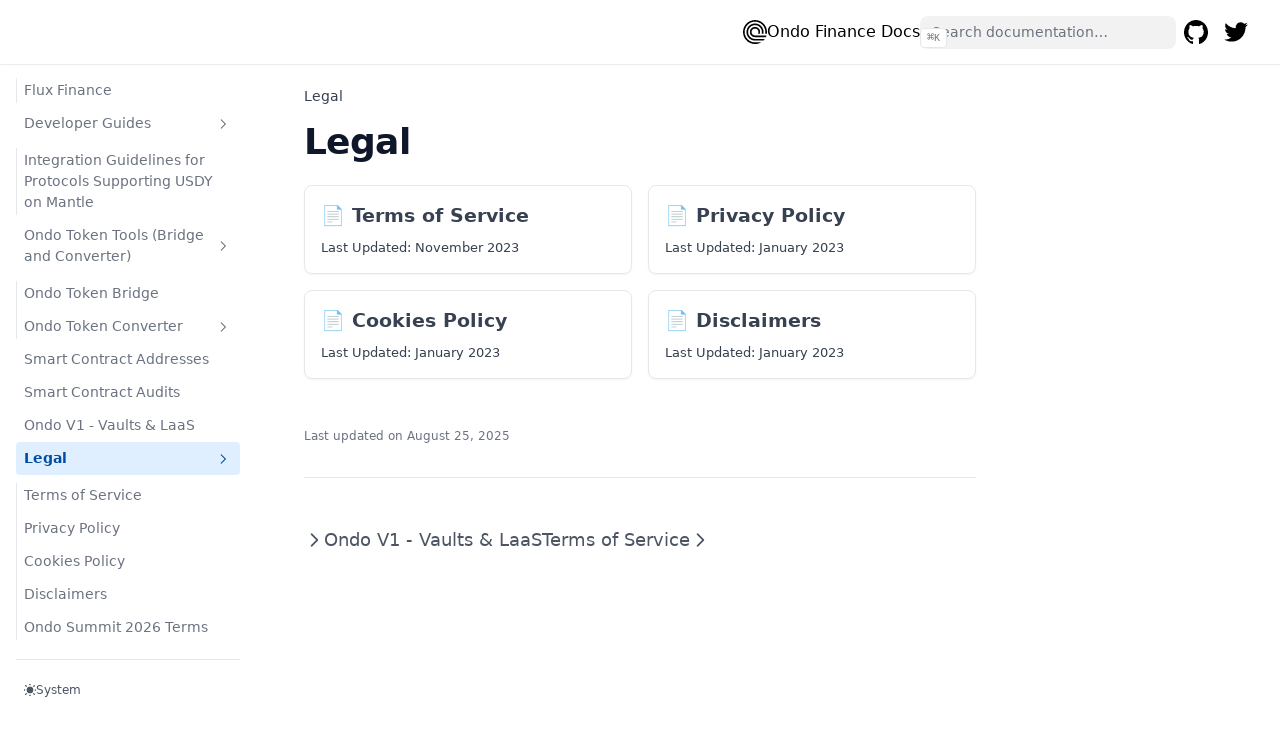

--- FILE ---
content_type: application/javascript; charset=utf-8
request_url: https://docs.ondo.finance/_next/static/chunks/2154-c00bde8bb6ff9bd6.js
body_size: 16140
content:
(self.webpackChunk_N_E=self.webpackChunk_N_E||[]).push([[2154],{46691:function(e,t){"use strict";var n,r,o,a;Object.defineProperty(t,"__esModule",{value:!0}),function(e,t){for(var n in t)Object.defineProperty(e,n,{enumerable:!0,get:t[n]})}(t,{ACTION_FAST_REFRESH:function(){return d},ACTION_NAVIGATE:function(){return i},ACTION_PREFETCH:function(){return c},ACTION_REFRESH:function(){return l},ACTION_RESTORE:function(){return u},ACTION_SERVER_ACTION:function(){return f},ACTION_SERVER_PATCH:function(){return s},PrefetchCacheEntryStatus:function(){return r},PrefetchKind:function(){return n},isThenable:function(){return x}});let l="refresh",i="navigate",u="restore",s="server-patch",c="prefetch",d="fast-refresh",f="server-action";function x(e){return e&&("object"==typeof e||"function"==typeof e)&&"function"==typeof e.then}(o=n||(n={})).AUTO="auto",o.FULL="full",o.TEMPORARY="temporary",(a=r||(r={})).fresh="fresh",a.reusable="reusable",a.expired="expired",a.stale="stale",("function"==typeof t.default||"object"==typeof t.default&&null!==t.default)&&void 0===t.default.__esModule&&(Object.defineProperty(t.default,"__esModule",{value:!0}),Object.assign(t.default,t),e.exports=t.default)},64318:function(e,t,n){"use strict";function r(e,t,n,r){return!1}Object.defineProperty(t,"__esModule",{value:!0}),Object.defineProperty(t,"getDomainLocale",{enumerable:!0,get:function(){return r}}),n(98364),("function"==typeof t.default||"object"==typeof t.default&&null!==t.default)&&void 0===t.default.__esModule&&(Object.defineProperty(t.default,"__esModule",{value:!0}),Object.assign(t.default,t),e.exports=t.default)},89577:function(e,t,n){"use strict";Object.defineProperty(t,"__esModule",{value:!0}),Object.defineProperty(t,"default",{enumerable:!0,get:function(){return y}});let r=n(38754),o=n(85893),a=r._(n(67294)),l=n(71401),i=n(2045),u=n(27420),s=n(57201),c=n(11443),d=n(9953),f=n(15320),x=n(52905),p=n(64318),h=n(90953),v=n(46691),m=new Set;function b(e,t,n,r,o,a){if(a||(0,i.isLocalURL)(t)){if(!r.bypassPrefetchedCheck){let o=t+"%"+n+"%"+(void 0!==r.locale?r.locale:"locale"in e?e.locale:void 0);if(m.has(o))return;m.add(o)}(async()=>a?e.prefetch(t,o):e.prefetch(t,n,r))().catch(e=>{})}}function g(e){return"string"==typeof e?e:(0,u.formatUrl)(e)}let y=a.default.forwardRef(function(e,t){let n,r;let{href:u,as:m,children:y,prefetch:w=null,passHref:j,replace:k,shallow:C,scroll:E,locale:N,onClick:T,onMouseEnter:A,onTouchStart:O,legacyBehavior:P=!1,...M}=e;n=y,P&&("string"==typeof n||"number"==typeof n)&&(n=(0,o.jsx)("a",{children:n}));let S=a.default.useContext(d.RouterContext),I=a.default.useContext(f.AppRouterContext),L=null!=S?S:I,R=!S,_=!1!==w,F=null===w?v.PrefetchKind.AUTO:v.PrefetchKind.FULL,{href:z,as:H}=a.default.useMemo(()=>{if(!S){let e=g(u);return{href:e,as:m?g(m):e}}let[e,t]=(0,l.resolveHref)(S,u,!0);return{href:e,as:m?(0,l.resolveHref)(S,m):t||e}},[S,u,m]),D=a.default.useRef(z),Z=a.default.useRef(H);P&&(r=a.default.Children.only(n));let U=P?r&&"object"==typeof r&&r.ref:t,[V,W,B]=(0,x.useIntersection)({rootMargin:"200px"}),K=a.default.useCallback(e=>{(Z.current!==H||D.current!==z)&&(B(),Z.current=H,D.current=z),V(e),U&&("function"==typeof U?U(e):"object"==typeof U&&(U.current=e))},[H,U,z,B,V]);a.default.useEffect(()=>{L&&W&&_&&b(L,z,H,{locale:N},{kind:F},R)},[H,z,W,N,_,null==S?void 0:S.locale,L,R,F]);let q={ref:K,onClick(e){P||"function"!=typeof T||T(e),P&&r.props&&"function"==typeof r.props.onClick&&r.props.onClick(e),L&&!e.defaultPrevented&&function(e,t,n,r,o,l,u,s,c){let{nodeName:d}=e.currentTarget;if("A"===d.toUpperCase()&&(function(e){let t=e.currentTarget.getAttribute("target");return t&&"_self"!==t||e.metaKey||e.ctrlKey||e.shiftKey||e.altKey||e.nativeEvent&&2===e.nativeEvent.which}(e)||!c&&!(0,i.isLocalURL)(n)))return;e.preventDefault();let f=()=>{let e=null==u||u;"beforePopState"in t?t[o?"replace":"push"](n,r,{shallow:l,locale:s,scroll:e}):t[o?"replace":"push"](r||n,{scroll:e})};c?a.default.startTransition(f):f()}(e,L,z,H,k,C,E,N,R)},onMouseEnter(e){P||"function"!=typeof A||A(e),P&&r.props&&"function"==typeof r.props.onMouseEnter&&r.props.onMouseEnter(e),L&&(_||!R)&&b(L,z,H,{locale:N,priority:!0,bypassPrefetchedCheck:!0},{kind:F},R)},onTouchStart:function(e){P||"function"!=typeof O||O(e),P&&r.props&&"function"==typeof r.props.onTouchStart&&r.props.onTouchStart(e),L&&(_||!R)&&b(L,z,H,{locale:N,priority:!0,bypassPrefetchedCheck:!0},{kind:F},R)}};if((0,s.isAbsoluteUrl)(H))q.href=H;else if(!P||j||"a"===r.type&&!("href"in r.props)){let e=void 0!==N?N:null==S?void 0:S.locale,t=(null==S?void 0:S.isLocaleDomain)&&(0,p.getDomainLocale)(H,e,null==S?void 0:S.locales,null==S?void 0:S.domainLocales);q.href=t||(0,h.addBasePath)((0,c.addLocale)(H,e,null==S?void 0:S.defaultLocale))}return P?a.default.cloneElement(r,q):(0,o.jsx)("a",{...M,...q,children:n})});("function"==typeof t.default||"object"==typeof t.default&&null!==t.default)&&void 0===t.default.__esModule&&(Object.defineProperty(t.default,"__esModule",{value:!0}),Object.assign(t.default,t),e.exports=t.default)},52905:function(e,t,n){"use strict";Object.defineProperty(t,"__esModule",{value:!0}),Object.defineProperty(t,"useIntersection",{enumerable:!0,get:function(){return u}});let r=n(67294),o=n(33815),a="function"==typeof IntersectionObserver,l=new Map,i=[];function u(e){let{rootRef:t,rootMargin:n,disabled:u}=e,s=u||!a,[c,d]=(0,r.useState)(!1),f=(0,r.useRef)(null),x=(0,r.useCallback)(e=>{f.current=e},[]);return(0,r.useEffect)(()=>{if(a){if(s||c)return;let e=f.current;if(e&&e.tagName)return function(e,t,n){let{id:r,observer:o,elements:a}=function(e){let t;let n={root:e.root||null,margin:e.rootMargin||""},r=i.find(e=>e.root===n.root&&e.margin===n.margin);if(r&&(t=l.get(r)))return t;let o=new Map;return t={id:n,observer:new IntersectionObserver(e=>{e.forEach(e=>{let t=o.get(e.target),n=e.isIntersecting||e.intersectionRatio>0;t&&n&&t(n)})},e),elements:o},i.push(n),l.set(n,t),t}(n);return a.set(e,t),o.observe(e),function(){if(a.delete(e),o.unobserve(e),0===a.size){o.disconnect(),l.delete(r);let e=i.findIndex(e=>e.root===r.root&&e.margin===r.margin);e>-1&&i.splice(e,1)}}}(e,e=>e&&d(e),{root:null==t?void 0:t.current,rootMargin:n})}else if(!c){let e=(0,o.requestIdleCallback)(()=>d(!0));return()=>(0,o.cancelIdleCallback)(e)}},[s,n,t,c,f.current]),[x,c,(0,r.useCallback)(()=>{d(!1)},[])]}("function"==typeof t.default||"object"==typeof t.default&&null!==t.default)&&void 0===t.default.__esModule&&(Object.defineProperty(t.default,"__esModule",{value:!0}),Object.assign(t.default,t),e.exports=t.default)},41664:function(e,t,n){e.exports=n(89577)},52154:function(e,t,n){"use strict";let r,o,a;n.d(t,{Zb:function(){return $},oy:function(){return ee},EK:function(){return f},SU:function(){return x},iA:function(){return K},Td:function(){return B},Th:function(){return q},Tr:function(){return Y}});var l=n(90512),i=n(85893),u=({children:e,className:t,...n})=>(0,i.jsx)("button",{className:(0,l.Z)("nextra-button nx-transition-all active:nx-opacity-50","nx-bg-primary-700/5 nx-border nx-border-black/5 nx-text-gray-600 hover:nx-text-gray-900 nx-rounded-md nx-p-1.5","dark:nx-bg-primary-300/10 dark:nx-border-white/10 dark:nx-text-gray-400 dark:hover:nx-text-gray-50",t),...n,children:e}),s=n(94861);s.AV,(0,l.Z)("nx-border-orange-100 nx-bg-orange-50 nx-text-orange-800 dark:nx-border-orange-400/30 dark:nx-bg-orange-400/20 dark:nx-text-orange-300"),(0,l.Z)("nx-border-red-200 nx-bg-red-100 nx-text-red-900 dark:nx-border-red-200/30 dark:nx-bg-red-900/30 dark:nx-text-red-200"),(0,l.Z)("nx-border-blue-200 nx-bg-blue-100 nx-text-blue-900 dark:nx-border-blue-200/30 dark:nx-bg-blue-900/30 dark:nx-text-blue-200"),(0,l.Z)("nx-border-yellow-100 nx-bg-yellow-50 nx-text-yellow-900 dark:nx-border-yellow-200/30 dark:nx-bg-yellow-700/30 dark:nx-text-yellow-200");var c=n(67294),d=({getValue:e,...t})=>{let[n,r]=(0,c.useState)(!1);(0,c.useEffect)(()=>{if(!n)return;let e=setTimeout(()=>{r(!1)},2e3);return()=>{clearTimeout(e)}},[n]);let o=(0,c.useCallback)(async()=>{r(!0),navigator?.clipboard||console.error("Access to clipboard rejected!");try{await navigator.clipboard.writeText(e())}catch{console.error("Failed to copy!")}},[e]),a=n?s.nQ:s.TI;return(0,i.jsx)(u,{onClick:o,title:"Copy code",tabIndex:0,...t,children:(0,i.jsx)(a,{className:"nextra-copy-icon nx-pointer-events-none nx-h-4 nx-w-4"})})},f=({children:e,className:t,...n})=>(0,i.jsx)("code",{className:(0,l.Z)("nx-border-black nx-border-opacity-[0.04] nx-bg-opacity-[0.03] nx-bg-black nx-break-words nx-rounded-md nx-border nx-py-0.5 nx-px-[.25em] nx-text-[.9em]","dark:nx-border-white/10 dark:nx-bg-white/10","data-line-numbers"in n&&"[counter-reset:line]",t),dir:"ltr",...n,children:e}),x=({children:e,className:t,hasCopyCode:n,filename:r,...o})=>{let a=(0,c.useRef)(null),f=(0,c.useCallback)(()=>{let e=document.documentElement.dataset;"nextraWordWrap"in e?delete e.nextraWordWrap:e.nextraWordWrap=""},[]);return(0,i.jsxs)("div",{className:"nextra-code-block nx-relative nx-mt-6 first:nx-mt-0",children:[r&&(0,i.jsx)("div",{className:"nx-absolute nx-top-0 nx-z-[1] nx-w-full nx-truncate nx-rounded-t-xl nx-bg-primary-700/5 nx-py-2 nx-px-4 nx-text-xs nx-text-gray-700 dark:nx-bg-primary-300/10 dark:nx-text-gray-200",children:r}),(0,i.jsx)("pre",{className:(0,l.Z)("nx-bg-primary-700/5 nx-mb-4 nx-overflow-x-auto nx-rounded-xl nx-subpixel-antialiased dark:nx-bg-primary-300/10 nx-text-[.9em]","contrast-more:nx-border contrast-more:nx-border-primary-900/20 contrast-more:nx-contrast-150 contrast-more:dark:nx-border-primary-100/40",r?"nx-pt-12 nx-pb-4":"nx-py-4",t),ref:a,...o,children:e}),(0,i.jsxs)("div",{className:(0,l.Z)("nx-opacity-0 nx-transition [div:hover>&]:nx-opacity-100 focus-within:nx-opacity-100","nx-flex nx-gap-1 nx-absolute nx-m-[11px] nx-right-0",r?"nx-top-8":"nx-top-0"),children:[(0,i.jsx)(u,{onClick:f,className:"md:nx-hidden",title:"Toggle word wrap",children:(0,i.jsx)(s.NK,{className:"nx-pointer-events-none nx-h-4 nx-w-4"})}),n&&(0,i.jsx)(d,{getValue:()=>a.current?.querySelector("code")?.textContent||""})]})]})},p=n(90933),h=n(10003),v=n(94924),m=n(1378),b=n(85508),g=n(90961),y=n(51813),w=n(42308),j=n(27524);function k(e){let{onFocus:t}=e,[n,r]=(0,c.useState)(!0),o=(0,w.t)();return n?c.createElement(j._,{as:"button",type:"button",features:j.A.Focusable,onFocus:e=>{e.preventDefault();let n,a=50;n=requestAnimationFrame(function e(){if(a--<=0){n&&cancelAnimationFrame(n);return}if(t()){if(cancelAnimationFrame(n),!o.current)return;r(!1);return}n=requestAnimationFrame(e)})}}):null}var C=n(78657),E=n(48844),N=n(11291),T=n(78961),A=n(18287);let O=c.createContext(null);function P(e){let{children:t}=e,n=c.useRef({groups:new Map,get(e,t){var n;let r=this.groups.get(e);r||(r=new Map,this.groups.set(e,r));let o=null!=(n=r.get(t))?n:0;return r.set(t,o+1),[Array.from(r.keys()).indexOf(t),function(){let e=r.get(t);e>1?r.set(t,e-1):r.delete(t)}]}});return c.createElement(O.Provider,{value:n},t)}function M(e){let t=c.useContext(O);if(!t)throw Error("You must wrap your component in a <StableCollection>");let n=function(){var e,t,n;let r=null!=(n=null==(t=null==(e=c.__SECRET_INTERNALS_DO_NOT_USE_OR_YOU_WILL_BE_FIRED)?void 0:e.ReactCurrentOwner)?void 0:t.current)?n:null;if(!r)return Symbol();let o=[],a=r;for(;a;)o.push(a.index),a=a.return;return"$."+o.join(".")}(),[r,o]=t.current.get(e,n);return c.useEffect(()=>o,[]),r}var S=((r=S||{})[r.Forwards=0]="Forwards",r[r.Backwards=1]="Backwards",r),I=((o=I||{})[o.Less=-1]="Less",o[o.Equal=0]="Equal",o[o.Greater=1]="Greater",o),L=((a=L||{})[a.SetSelectedIndex=0]="SetSelectedIndex",a[a.RegisterTab=1]="RegisterTab",a[a.UnregisterTab=2]="UnregisterTab",a[a.RegisterPanel=3]="RegisterPanel",a[a.UnregisterPanel=4]="UnregisterPanel",a);let R={0(e,t){var n;let r=(0,C.z2)(e.tabs,e=>e.current),o=(0,C.z2)(e.panels,e=>e.current),a=r.filter(e=>{var t;return!(null!=(t=e.current)&&t.hasAttribute("disabled"))}),l={...e,tabs:r,panels:o};if(t.index<0||t.index>r.length-1){let n=(0,E.E)(Math.sign(t.index-e.selectedIndex),{[-1]:()=>1,0:()=>(0,E.E)(Math.sign(t.index),{[-1]:()=>0,0:()=>0,1:()=>1}),1:()=>0});if(0===a.length)return l;let o=(0,E.E)(n,{0:()=>r.indexOf(a[0]),1:()=>r.indexOf(a[a.length-1])});return{...l,selectedIndex:-1===o?e.selectedIndex:o}}let i=r.slice(0,t.index),u=[...r.slice(t.index),...i].find(e=>a.includes(e));if(!u)return l;let s=null!=(n=r.indexOf(u))?n:e.selectedIndex;return -1===s&&(s=e.selectedIndex),{...l,selectedIndex:s}},1(e,t){if(e.tabs.includes(t.tab))return e;let n=e.tabs[e.selectedIndex],r=(0,C.z2)([...e.tabs,t.tab],e=>e.current),o=e.selectedIndex;return e.info.current.isControlled||-1===(o=r.indexOf(n))&&(o=e.selectedIndex),{...e,tabs:r,selectedIndex:o}},2:(e,t)=>({...e,tabs:e.tabs.filter(e=>e!==t.tab)}),3:(e,t)=>e.panels.includes(t.panel)?e:{...e,panels:(0,C.z2)([...e.panels,t.panel],e=>e.current)},4:(e,t)=>({...e,panels:e.panels.filter(e=>e!==t.panel)})},_=(0,c.createContext)(null);function F(e){let t=(0,c.useContext)(_);if(null===t){let t=Error("<".concat(e," /> is missing a parent <Tab.Group /> component."));throw Error.captureStackTrace&&Error.captureStackTrace(t,F),t}return t}_.displayName="TabsDataContext";let z=(0,c.createContext)(null);function H(e){let t=(0,c.useContext)(z);if(null===t){let t=Error("<".concat(e," /> is missing a parent <Tab.Group /> component."));throw Error.captureStackTrace&&Error.captureStackTrace(t,H),t}return t}function D(e,t){return(0,E.E)(t.type,R,e,t)}z.displayName="TabsActionsContext";let Z=c.Fragment,U=A.AN.RenderStrategy|A.AN.Static,V=Object.assign((0,A.yV)(function(e,t){var n,r;let o=(0,v.M)(),{id:a="headlessui-tabs-tab-".concat(o),...l}=e,{orientation:i,activation:u,selectedIndex:s,tabs:d,panels:f}=F("Tab"),x=H("Tab"),b=F("Tab"),w=(0,c.useRef)(null),j=(0,y.T)(w,t);(0,m.e)(()=>x.registerTab(w),[x,w]);let k=M("tabs"),O=d.indexOf(w);-1===O&&(O=k);let P=O===s,S=(0,h.z)(e=>{var t;let n=e();if(n===C.fE.Success&&"auto"===u){let e=null==(t=(0,T.r)(w))?void 0:t.activeElement,n=b.tabs.findIndex(t=>t.current===e);-1!==n&&x.change(n)}return n}),I=(0,h.z)(e=>{let t=d.map(e=>e.current).filter(Boolean);if(e.key===p.R.Space||e.key===p.R.Enter){e.preventDefault(),e.stopPropagation(),x.change(O);return}switch(e.key){case p.R.Home:case p.R.PageUp:return e.preventDefault(),e.stopPropagation(),S(()=>(0,C.jA)(t,C.TO.First));case p.R.End:case p.R.PageDown:return e.preventDefault(),e.stopPropagation(),S(()=>(0,C.jA)(t,C.TO.Last))}if(S(()=>(0,E.E)(i,{vertical:()=>e.key===p.R.ArrowUp?(0,C.jA)(t,C.TO.Previous|C.TO.WrapAround):e.key===p.R.ArrowDown?(0,C.jA)(t,C.TO.Next|C.TO.WrapAround):C.fE.Error,horizontal:()=>e.key===p.R.ArrowLeft?(0,C.jA)(t,C.TO.Previous|C.TO.WrapAround):e.key===p.R.ArrowRight?(0,C.jA)(t,C.TO.Next|C.TO.WrapAround):C.fE.Error}))===C.fE.Success)return e.preventDefault()}),L=(0,c.useRef)(!1),R=(0,h.z)(()=>{var e;L.current||(L.current=!0,null==(e=w.current)||e.focus({preventScroll:!0}),x.change(O),(0,N.Y)(()=>{L.current=!1}))}),_=(0,h.z)(e=>{e.preventDefault()}),z=(0,c.useMemo)(()=>{var t;return{selected:P,disabled:null!=(t=e.disabled)&&t}},[P,e.disabled]),D={ref:j,onKeyDown:I,onMouseDown:_,onClick:R,id:a,role:"tab",type:(0,g.f)(e,w),"aria-controls":null==(r=null==(n=f[O])?void 0:n.current)?void 0:r.id,"aria-selected":P,tabIndex:P?0:-1};return(0,A.sY)({ourProps:D,theirProps:l,slot:z,defaultTag:"button",name:"Tabs.Tab"})}),{Group:(0,A.yV)(function(e,t){let{defaultIndex:n=0,vertical:r=!1,manual:o=!1,onChange:a,selectedIndex:l=null,...i}=e,u=r?"vertical":"horizontal",s=o?"manual":"auto",d=null!==l,f=(0,b.E)({isControlled:d}),x=(0,y.T)(t),[p,v]=(0,c.useReducer)(D,{info:f,selectedIndex:null!=l?l:n,tabs:[],panels:[]}),g=(0,c.useMemo)(()=>({selectedIndex:p.selectedIndex}),[p.selectedIndex]),w=(0,b.E)(a||(()=>{})),j=(0,b.E)(p.tabs),E=(0,c.useMemo)(()=>({orientation:u,activation:s,...p}),[u,s,p]),N=(0,h.z)(e=>(v({type:1,tab:e}),()=>v({type:2,tab:e}))),T=(0,h.z)(e=>(v({type:3,panel:e}),()=>v({type:4,panel:e}))),O=(0,h.z)(e=>{M.current!==e&&w.current(e),d||v({type:0,index:e})}),M=(0,b.E)(d?e.selectedIndex:p.selectedIndex),S=(0,c.useMemo)(()=>({registerTab:N,registerPanel:T,change:O}),[]);return(0,m.e)(()=>{v({type:0,index:null!=l?l:n})},[l]),(0,m.e)(()=>{if(void 0===M.current||p.tabs.length<=0)return;let e=(0,C.z2)(p.tabs,e=>e.current);e.some((e,t)=>p.tabs[t]!==e)&&O(e.indexOf(p.tabs[M.current]))}),c.createElement(P,null,c.createElement(z.Provider,{value:S},c.createElement(_.Provider,{value:E},E.tabs.length<=0&&c.createElement(k,{onFocus:()=>{var e,t;for(let n of j.current)if((null==(e=n.current)?void 0:e.tabIndex)===0)return null==(t=n.current)||t.focus(),!0;return!1}}),(0,A.sY)({ourProps:{ref:x},theirProps:i,slot:g,defaultTag:Z,name:"Tabs"}))))}),List:(0,A.yV)(function(e,t){let{orientation:n,selectedIndex:r}=F("Tab.List"),o=(0,y.T)(t);return(0,A.sY)({ourProps:{ref:o,role:"tablist","aria-orientation":n},theirProps:e,slot:{selectedIndex:r},defaultTag:"div",name:"Tabs.List"})}),Panels:(0,A.yV)(function(e,t){let{selectedIndex:n}=F("Tab.Panels"),r=(0,y.T)(t),o=(0,c.useMemo)(()=>({selectedIndex:n}),[n]);return(0,A.sY)({ourProps:{ref:r},theirProps:e,slot:o,defaultTag:"div",name:"Tabs.Panels"})}),Panel:(0,A.yV)(function(e,t){var n,r,o,a;let l=(0,v.M)(),{id:i="headlessui-tabs-panel-".concat(l),tabIndex:u=0,...s}=e,{selectedIndex:d,tabs:f,panels:x}=F("Tab.Panel"),p=H("Tab.Panel"),h=(0,c.useRef)(null),b=(0,y.T)(h,t);(0,m.e)(()=>p.registerPanel(h),[p,h,i]);let g=M("panels"),w=x.indexOf(h);-1===w&&(w=g);let k=w===d,C=(0,c.useMemo)(()=>({selected:k}),[k]),E={ref:b,id:i,role:"tabpanel","aria-labelledby":null==(r=null==(n=f[w])?void 0:n.current)?void 0:r.id,tabIndex:k?u:-1};return k||null!=(o=s.unmount)&&!o||null!=(a=s.static)&&a?(0,A.sY)({ourProps:E,theirProps:s,slot:C,defaultTag:"div",features:U,visible:k,name:"Tabs.Panel"}):c.createElement(j._,{as:"span","aria-hidden":"true",...E})})});function W(e){return!!e&&"object"==typeof e&&"label"in e}Object.assign(function({items:e,selectedIndex:t,defaultIndex:n=0,onChange:r,children:o,storageKey:a}){let[u,s]=(0,c.useState)(n);(0,c.useEffect)(()=>{void 0!==t&&s(t)},[t]),(0,c.useEffect)(()=>{if(!a)return;function e(e){e.key===a&&s(Number(e.newValue))}let t=Number(localStorage.getItem(a));return s(Number.isNaN(t)?0:t),window.addEventListener("storage",e),()=>{window.removeEventListener("storage",e)}},[]);let d=(0,c.useCallback)(e=>{if(a){let t=String(e);localStorage.setItem(a,t),window.dispatchEvent(new StorageEvent("storage",{key:a,newValue:t}));return}s(e),r?.(e)},[]);return(0,i.jsxs)(V.Group,{selectedIndex:u,defaultIndex:n,onChange:d,children:[(0,i.jsx)("div",{className:"nextra-scrollbar nx-overflow-x-auto nx-overflow-y-hidden nx-overscroll-x-contain",children:(0,i.jsx)(V.List,{className:"nx-mt-4 nx-flex nx-w-max nx-min-w-full nx-border-b nx-border-gray-200 nx-pb-px dark:nx-border-neutral-800",children:e.map((e,t)=>{let n=W(e)&&e.disabled;return(0,i.jsx)(V,{disabled:n,className:({selected:e})=>(0,l.Z)("nx-mr-2 nx-rounded-t nx-p-2 nx-font-medium nx-leading-5 nx-transition-colors","-nx-mb-0.5 nx-select-none nx-border-b-2",e?"nx-border-primary-500 nx-text-primary-600":"nx-border-transparent nx-text-gray-600 hover:nx-border-gray-200 hover:nx-text-black dark:nx-text-gray-200 dark:hover:nx-border-neutral-800 dark:hover:nx-text-white",n&&"nx-pointer-events-none nx-text-gray-400 dark:nx-text-neutral-600"),children:W(e)?e.label:e},t)})})}),(0,i.jsx)(V.Panels,{children:o})]})},{displayName:"Tabs",Tab:function({children:e,...t}){return(0,i.jsx)(V.Panel,{...t,className:"nx-rounded nx-pt-6",children:e})}});var B=({className:e="",...t})=>(0,i.jsx)("td",{className:(0,l.Z)("nx-m-0 nx-border nx-border-gray-300 nx-px-4 nx-py-2 dark:nx-border-gray-600",e),...t}),K=({className:e="",...t})=>(0,i.jsx)("table",{className:(0,l.Z)("nx-block nx-overflow-x-scroll",e),...t}),q=({className:e="",...t})=>(0,i.jsx)("th",{className:(0,l.Z)("nx-m-0 nx-border nx-border-gray-300 nx-px-4 nx-py-2 nx-font-semibold dark:nx-border-gray-600",e),...t}),Y=({className:e="",...t})=>(0,i.jsx)("tr",{className:(0,l.Z)("nx-m-0 nx-border-t nx-border-gray-300 nx-p-0 dark:nx-border-gray-600","even:nx-bg-gray-100 even:dark:nx-bg-gray-600/20",e),...t}),G=n(41664),Q=n.n(G),X={cards:(0,l.Z)("nextra-cards nx-mt-4 nx-gap-4 nx-grid","nx-not-prose"),card:(0,l.Z)("nextra-card nx-group nx-flex nx-flex-col nx-justify-start nx-overflow-hidden nx-rounded-lg nx-border nx-border-gray-200","nx-text-current nx-no-underline dark:nx-shadow-none","hover:nx-shadow-gray-100 dark:hover:nx-shadow-none nx-shadow-gray-100","active:nx-shadow-sm active:nx-shadow-gray-200","nx-transition-all nx-duration-200 hover:nx-border-gray-300"),title:(0,l.Z)("nx-flex nx-font-semibold nx-items-start nx-gap-2 nx-p-4 nx-text-gray-700 hover:nx-text-gray-900")},J=(0,i.jsx)("span",{className:"nx-transition-transform nx-duration-75 group-hover:nx-translate-x-[2px]",children:"→"});function $({children:e,title:t,icon:n,image:r,arrow:o,href:a,...u}){let s=o?J:null;return r?(0,i.jsxs)(Q(),{href:a,className:(0,l.Z)(X.card,"nx-bg-gray-100 nx-shadow dark:nx-border-neutral-700 dark:nx-bg-neutral-800 dark:nx-text-gray-50 hover:nx-shadow-lg dark:hover:nx-border-neutral-500 dark:hover:nx-bg-neutral-700"),...u,children:[e,(0,i.jsxs)("span",{className:(0,l.Z)(X.title,"dark:nx-text-gray-300 dark:hover:nx-text-gray-100"),children:[n,(0,i.jsxs)("span",{className:"nx-flex nx-gap-1",children:[t,s]})]})]}):(0,i.jsx)(Q(),{href:a,className:(0,l.Z)(X.card,"nx-bg-transparent nx-shadow-sm dark:nx-border-neutral-800 hover:nx-bg-slate-50 hover:nx-shadow-md dark:hover:nx-border-neutral-700 dark:hover:nx-bg-neutral-900"),...u,children:(0,i.jsxs)("span",{className:(0,l.Z)(X.title,"dark:nx-text-neutral-200 dark:hover:nx-text-neutral-50 nx-flex nx-items-center"),children:[n,t,s]})})}var ee=Object.assign(function({children:e,num:t=3,className:n,style:r,...o}){return(0,i.jsx)("div",{className:(0,l.Z)(X.cards,n),...o,style:{...r,"--rows":t},children:e})},{displayName:"Cards",Card:$}),et=(0,c.createContext)(0);function en(){return(0,c.useContext)(et)}function er(){let e=en();return(0,i.jsx)(i.Fragment,{children:Array.from({length:e},(e,t)=>(0,i.jsx)("span",{className:"nx-w-5"},t))})}var eo=(0,c.memo)(({label:e,name:t,open:n,children:r,defaultOpen:o=!1,onToggle:a})=>{let l=en(),[u,s]=(0,c.useState)(o),d=(0,c.useCallback)(()=>{a?.(!u),s(!u)},[u,a]),f=void 0===n?u:n;return(0,i.jsxs)("li",{className:"nx-flex nx-list-none nx-flex-col",children:[(0,i.jsxs)("button",{onClick:d,title:t,className:"nx-inline-flex nx-cursor-pointer nx-items-center nx-py-1 hover:nx-opacity-60",children:[(0,i.jsx)(er,{}),(0,i.jsx)("svg",{width:"1em",height:"1em",viewBox:"0 0 24 24",children:(0,i.jsx)("path",{fill:"none",stroke:"currentColor",strokeLinecap:"round",strokeLinejoin:"round",strokeWidth:"2",d:f?"M5 19a2 2 0 0 1-2-2V7a2 2 0 0 1 2-2h4l2 2h4a2 2 0 0 1 2 2v1M5 19h14a2 2 0 0 0 2-2v-5a2 2 0 0 0-2-2H9a2 2 0 0 0-2 2v5a2 2 0 0 1-2 2Z":"M3 7v10a2 2 0 0 0 2 2h14a2 2 0 0 0 2-2V9a2 2 0 0 0-2-2h-6l-2-2H5a2 2 0 0 0-2 2Z"})}),(0,i.jsx)("span",{className:"nx-ml-1",children:e??t})]}),f&&(0,i.jsx)("ul",{children:(0,i.jsx)(et.Provider,{value:l+1,children:r})})]})});eo.displayName="Folder";var ea=(0,c.memo)(({label:e,name:t,active:n})=>(0,i.jsx)("li",{className:(0,l.Z)("nx-flex nx-list-none",n&&"nx-text-primary-600 contrast-more:nx-underline"),children:(0,i.jsxs)("span",{className:"nx-inline-flex nx-cursor-default nx-items-center nx-py-1",children:[(0,i.jsx)(er,{}),(0,i.jsx)("svg",{width:"1em",height:"1em",viewBox:"0 0 24 24",children:(0,i.jsx)("path",{fill:"none",stroke:"currentColor",strokeLinecap:"round",strokeLinejoin:"round",strokeWidth:"2",d:"M9 12h6m-6 4h6m2 5H7a2 2 0 0 1-2-2V5a2 2 0 0 1 2-2h5.586a1 1 0 0 1 .707.293l5.414 5.414a1 1 0 0 1 .293.707V19a2 2 0 0 1-2 2Z"})}),(0,i.jsx)("span",{className:"nx-ml-1",children:e??t})]})}));ea.displayName="File",Object.assign(function({children:e}){return(0,i.jsx)("div",{className:(0,l.Z)("nextra-filetree nx-mt-6 nx-select-none nx-text-sm nx-text-gray-800 dark:nx-text-gray-300","nx-not-prose"),children:(0,i.jsx)("div",{className:"nx-inline-block nx-rounded-lg nx-border nx-px-4 nx-py-2 dark:nx-border-neutral-800",children:e})})},{Folder:eo,File:ea})},94861:function(e,t,n){"use strict";n.d(t,{LZ:function(){return o},nQ:function(){return a},TI:function(){return l},D7:function(){return i},Qq:function(){return u},fy:function(){return s},n9:function(){return c},AV:function(){return d},Oq:function(){return f},kL:function(){return x},L4:function(){return p},NW:function(){return h},NK:function(){return v},b0:function(){return m}});var r=n(85893);function o({pathClassName:e,...t}){return(0,r.jsx)("svg",{fill:"none",viewBox:"0 0 24 24",stroke:"currentColor",...t,children:(0,r.jsx)("path",{strokeLinecap:"round",strokeLinejoin:"round",strokeWidth:"2",d:"M9 5l7 7-7 7",className:e})})}function a(e){return(0,r.jsx)("svg",{viewBox:"0 0 20 20",width:"1em",height:"1em",fill:"currentColor",...e,children:(0,r.jsx)("path",{fillRule:"evenodd",d:"M16.707 5.293a1 1 0 010 1.414l-8 8a1 1 0 01-1.414 0l-4-4a1 1 0 011.414-1.414L8 12.586l7.293-7.293a1 1 0 011.414 0z",clipRule:"evenodd"})})}function l(e){return(0,r.jsxs)("svg",{width:"24",height:"24",viewBox:"0 0 24 24",fill:"none",xmlns:"http://www.w3.org/2000/svg",stroke:"currentColor",...e,children:[(0,r.jsx)("rect",{x:"9",y:"9",width:"13",height:"13",rx:"2",strokeWidth:"2",strokeLinecap:"round",strokeLinejoin:"round"}),(0,r.jsx)("path",{d:"M5 15H4C2.89543 15 2 14.1046 2 13V4C2 2.89543 2.89543 2 4 2H13C14.1046 2 15 2.89543 15 4V5",strokeWidth:"2",strokeLinecap:"round",strokeLinejoin:"round"})]})}function i(e){return(0,r.jsxs)("svg",{width:"24",height:"24",fill:"currentColor",xmlns:"http://www.w3.org/2000/svg",viewBox:"0 5 30.67 23.25",...e,children:[(0,r.jsx)("title",{children:"Discord"}),(0,r.jsx)("path",{d:"M26.0015 6.9529C24.0021 6.03845 21.8787 5.37198 19.6623 5C19.3833 5.48048 19.0733 6.13144 18.8563 6.64292C16.4989 6.30193 14.1585 6.30193 11.8336 6.64292C11.6166 6.13144 11.2911 5.48048 11.0276 5C8.79575 5.37198 6.67235 6.03845 4.6869 6.9529C0.672601 12.8736 -0.41235 18.6548 0.130124 24.3585C2.79599 26.2959 5.36889 27.4739 7.89682 28.2489C8.51679 27.4119 9.07477 26.5129 9.55525 25.5675C8.64079 25.2265 7.77283 24.808 6.93587 24.312C7.15286 24.1571 7.36986 23.9866 7.57135 23.8161C12.6241 26.1255 18.0969 26.1255 23.0876 23.8161C23.3046 23.9866 23.5061 24.1571 23.7231 24.312C22.8861 24.808 22.0182 25.2265 21.1037 25.5675C21.5842 26.5129 22.1422 27.4119 22.7621 28.2489C25.2885 27.4739 27.8769 26.2959 30.5288 24.3585C31.1952 17.7559 29.4733 12.0212 26.0015 6.9529ZM10.2527 20.8402C8.73376 20.8402 7.49382 19.4608 7.49382 17.7714C7.49382 16.082 8.70276 14.7025 10.2527 14.7025C11.7871 14.7025 13.0425 16.082 13.0115 17.7714C13.0115 19.4608 11.7871 20.8402 10.2527 20.8402ZM20.4373 20.8402C18.9183 20.8402 17.6768 19.4608 17.6768 17.7714C17.6768 16.082 18.8873 14.7025 20.4373 14.7025C21.9717 14.7025 23.2271 16.082 23.1961 17.7714C23.1961 19.4608 21.9872 20.8402 20.4373 20.8402Z"})]})}function u({isOpen:e,...t}){return(0,r.jsxs)("svg",{height:"12",width:"12",viewBox:"0 0 16 16",fill:"currentColor",...t,children:[(0,r.jsx)("path",{fillRule:"evenodd",d:"M4.177 7.823l2.396-2.396A.25.25 0 017 5.604v4.792a.25.25 0 01-.427.177L4.177 8.177a.25.25 0 010-.354z",className:e?"":"nx-origin-[35%] nx-rotate-180"}),(0,r.jsx)("path",{fillRule:"evenodd",d:"M0 1.75C0 .784.784 0 1.75 0h12.5C15.216 0 16 .784 16 1.75v12.5A1.75 1.75 0 0114.25 16H1.75A1.75 1.75 0 010 14.25V1.75zm1.75-.25a.25.25 0 00-.25.25v12.5c0 .138.112.25.25.25H9.5v-13H1.75zm12.5 13H11v-13h3.25a.25.25 0 01.25.25v12.5a.25.25 0 01-.25.25z"})]})}function s(e){return(0,r.jsxs)("svg",{width:"24",height:"24",fill:"currentColor",viewBox:"3 3 18 18",...e,children:[(0,r.jsx)("title",{children:"GitHub"}),(0,r.jsx)("path",{d:"M12 3C7.0275 3 3 7.12937 3 12.2276C3 16.3109 5.57625 19.7597 9.15374 20.9824C9.60374 21.0631 9.77249 20.7863 9.77249 20.5441C9.77249 20.3249 9.76125 19.5982 9.76125 18.8254C7.5 19.2522 6.915 18.2602 6.735 17.7412C6.63375 17.4759 6.19499 16.6569 5.8125 16.4378C5.4975 16.2647 5.0475 15.838 5.80124 15.8264C6.51 15.8149 7.01625 16.4954 7.18499 16.7723C7.99499 18.1679 9.28875 17.7758 9.80625 17.5335C9.885 16.9337 10.1212 16.53 10.38 16.2993C8.3775 16.0687 6.285 15.2728 6.285 11.7432C6.285 10.7397 6.63375 9.9092 7.20749 9.26326C7.1175 9.03257 6.8025 8.08674 7.2975 6.81794C7.2975 6.81794 8.05125 6.57571 9.77249 7.76377C10.4925 7.55615 11.2575 7.45234 12.0225 7.45234C12.7875 7.45234 13.5525 7.55615 14.2725 7.76377C15.9937 6.56418 16.7475 6.81794 16.7475 6.81794C17.2424 8.08674 16.9275 9.03257 16.8375 9.26326C17.4113 9.9092 17.76 10.7281 17.76 11.7432C17.76 15.2843 15.6563 16.0687 13.6537 16.2993C13.98 16.5877 14.2613 17.1414 14.2613 18.0065C14.2613 19.2407 14.25 20.2326 14.25 20.5441C14.25 20.7863 14.4188 21.0746 14.8688 20.9824C16.6554 20.364 18.2079 19.1866 19.3078 17.6162C20.4077 16.0457 20.9995 14.1611 21 12.2276C21 7.12937 16.9725 3 12 3Z"})]})}function c(e){return(0,r.jsx)("svg",{viewBox:"2 2 16 16",width:"12",height:"12",fill:"currentColor",...e,children:(0,r.jsx)("path",{fillRule:"evenodd",d:"M4.083 9h1.946c.089-1.546.383-2.97.837-4.118A6.004 6.004 0 004.083 9zM10 2a8 8 0 100 16 8 8 0 000-16zm0 2c-.076 0-.232.032-.465.262-.238.234-.497.623-.737 1.182-.389.907-.673 2.142-.766 3.556h3.936c-.093-1.414-.377-2.649-.766-3.556-.24-.56-.5-.948-.737-1.182C10.232 4.032 10.076 4 10 4zm3.971 5c-.089-1.546-.383-2.97-.837-4.118A6.004 6.004 0 0115.917 9h-1.946zm-2.003 2H8.032c.093 1.414.377 2.649.766 3.556.24.56.5.948.737 1.182.233.23.389.262.465.262.076 0 .232-.032.465-.262.238-.234.498-.623.737-1.182.389-.907.673-2.142.766-3.556zm1.166 4.118c.454-1.147.748-2.572.837-4.118h1.946a6.004 6.004 0 01-2.783 4.118zm-6.268 0C6.412 13.97 6.118 12.546 6.03 11H4.083a6.004 6.004 0 002.783 4.118z",clipRule:"evenodd"})})}function d(e){return(0,r.jsx)("svg",{xmlns:"http://www.w3.org/2000/svg",viewBox:"0 0 20 20",fill:"currentColor",width:"20",height:"20",...e,children:(0,r.jsx)("path",{fillRule:"evenodd",clipRule:"evenodd",d:"M18 10a8 8 0 11-16 0 8 8 0 0116 0zm-7-4a1 1 0 11-2 0 1 1 0 012 0zM9 9a1 1 0 000 2v3a1 1 0 001 1h1a1 1 0 100-2v-3a1 1 0 00-1-1H9z"})})}function f(e){return(0,r.jsxs)("svg",{fill:"none",width:"24",height:"24",viewBox:"0 0 24 24",stroke:"currentColor",...e,children:[(0,r.jsx)("g",{children:(0,r.jsx)("path",{strokeLinecap:"round",strokeLinejoin:"round",strokeWidth:"2",d:"M4 6h16"})}),(0,r.jsx)("path",{strokeLinecap:"round",strokeLinejoin:"round",strokeWidth:"2",d:"M4 12h16"}),(0,r.jsx)("g",{children:(0,r.jsx)("path",{strokeLinecap:"round",strokeLinejoin:"round",strokeWidth:"2",d:"M4 18h16"})})]})}function x(e){return(0,r.jsx)("svg",{fill:"none",viewBox:"2 2 20 20",width:"12",height:"12",stroke:"currentColor",...e,children:(0,r.jsx)("path",{strokeLinecap:"round",strokeLinejoin:"round",strokeWidth:"2",fill:"currentColor",d:"M20.354 15.354A9 9 0 018.646 3.646 9.003 9.003 0 0012 21a9.003 9.003 0 008.354-5.646z"})})}function p(e){return(0,r.jsxs)("svg",{xmlns:"http://www.w3.org/2000/svg",fill:"none",viewBox:"0 0 24 24",width:"24",height:"24",...e,children:[(0,r.jsx)("circle",{className:"nx-opacity-25",cx:"12",cy:"12",r:"10",stroke:"currentColor",strokeWidth:"4"}),(0,r.jsx)("path",{className:"nx-opacity-75",fill:"currentColor",d:"M4 12a8 8 0 018-8V0C5.373 0 0 5.373 0 12h4zm2 5.291A7.962 7.962 0 014 12H0c0 3.042 1.135 5.824 3 7.938l3-2.647z"})]})}function h(e){return(0,r.jsx)("svg",{fill:"none",viewBox:"3 3 18 18",width:"12",height:"12",stroke:"currentColor",...e,children:(0,r.jsx)("path",{strokeLinecap:"round",strokeLinejoin:"round",strokeWidth:"2",fill:"currentColor",d:"M12 3v1m0 16v1m9-9h-1M4 12H3m15.364 6.364l-.707-.707M6.343 6.343l-.707-.707m12.728 0l-.707.707M6.343 17.657l-.707.707M16 12a4 4 0 11-8 0 4 4 0 018 0z"})})}function v(e){return(0,r.jsx)("svg",{viewBox:"0 0 24 24",width:"24",height:"24",...e,children:(0,r.jsx)("path",{fill:"currentColor",d:"M4 19h6v-2H4v2zM20 5H4v2h16V5zm-3 6H4v2h13.25c1.1 0 2 .9 2 2s-.9 2-2 2H15v-2l-3 3l3 3v-2h2c2.21 0 4-1.79 4-4s-1.79-4-4-4z"})})}function m(e){return(0,r.jsx)("svg",{xmlns:"http://www.w3.org/2000/svg",width:"20",height:"20",viewBox:"0 0 20 20",fill:"currentColor",...e,children:(0,r.jsx)("path",{fillRule:"evenodd",d:"M4.293 4.293a1 1 0 011.414 0L10 8.586l4.293-4.293a1 1 0 111.414 1.414L11.414 10l4.293 4.293a1 1 0 01-1.414 1.414L10 11.414l-4.293 4.293a1 1 0 01-1.414-1.414L8.586 10 4.293 5.707a1 1 0 010-1.414z",clipRule:"evenodd"})})}},90512:function(e,t,n){"use strict";t.Z=function(){for(var e,t,n=0,r="",o=arguments.length;n<o;n++)(e=arguments[n])&&(t=function e(t){var n,r,o="";if("string"==typeof t||"number"==typeof t)o+=t;else if("object"==typeof t){if(Array.isArray(t)){var a=t.length;for(n=0;n<a;n++)t[n]&&(r=e(t[n]))&&(o&&(o+=" "),o+=r)}else for(r in t)t[r]&&(o&&(o+=" "),o+=r)}return o}(e))&&(r&&(r+=" "),r+=t);return r}},90933:function(e,t,n){"use strict";let r;n.d(t,{R:function(){return o}});var o=((r=o||{}).Space=" ",r.Enter="Enter",r.Escape="Escape",r.Backspace="Backspace",r.Delete="Delete",r.ArrowLeft="ArrowLeft",r.ArrowUp="ArrowUp",r.ArrowRight="ArrowRight",r.ArrowDown="ArrowDown",r.Home="Home",r.End="End",r.PageUp="PageUp",r.PageDown="PageDown",r.Tab="Tab",r)},10003:function(e,t,n){"use strict";n.d(t,{z:function(){return a}});var r=n(67294),o=n(85508);let a=function(e){let t=(0,o.E)(e);return r.useCallback(function(){for(var e=arguments.length,n=Array(e),r=0;r<e;r++)n[r]=arguments[r];return t.current(...n)},[t])}},94924:function(e,t,n){"use strict";n.d(t,{M:function(){return u}});var r,o=n(67294),a=n(41830),l=n(1378),i=n(62047);let u=null!=(r=o.useId)?r:function(){let e=(0,i.H)(),[t,n]=o.useState(e?()=>a.O.nextId():null);return(0,l.e)(()=>{null===t&&n(a.O.nextId())},[t]),null!=t?""+t:void 0}},42308:function(e,t,n){"use strict";n.d(t,{t:function(){return a}});var r=n(67294),o=n(1378);function a(){let e=(0,r.useRef)(!1);return(0,o.e)(()=>(e.current=!0,()=>{e.current=!1}),[]),e}},1378:function(e,t,n){"use strict";n.d(t,{e:function(){return a}});var r=n(67294),o=n(41830);let a=(e,t)=>{o.O.isServer?(0,r.useEffect)(e,t):(0,r.useLayoutEffect)(e,t)}},85508:function(e,t,n){"use strict";n.d(t,{E:function(){return a}});var r=n(67294),o=n(1378);function a(e){let t=(0,r.useRef)(e);return(0,o.e)(()=>{t.current=e},[e]),t}},90961:function(e,t,n){"use strict";n.d(t,{f:function(){return l}});var r=n(67294),o=n(1378);function a(e){var t;if(e.type)return e.type;let n=null!=(t=e.as)?t:"button";if("string"==typeof n&&"button"===n.toLowerCase())return"button"}function l(e,t){let[n,l]=(0,r.useState)(()=>a(e));return(0,o.e)(()=>{l(a(e))},[e.type,e.as]),(0,o.e)(()=>{n||t.current&&t.current instanceof HTMLButtonElement&&!t.current.hasAttribute("type")&&l("button")},[n,t]),n}},62047:function(e,t,n){"use strict";n.d(t,{H:function(){return l}});var r,o=n(67294),a=n(41830);function l(){let e;let t=(e="undefined"==typeof document,(0,(r||(r=n.t(o,2))).useSyncExternalStore)(()=>()=>{},()=>!1,()=>!e)),[l,i]=o.useState(a.O.isHandoffComplete);return l&&!1===a.O.isHandoffComplete&&i(!1),o.useEffect(()=>{!0!==l&&i(!0)},[l]),o.useEffect(()=>a.O.handoff(),[]),!t&&l}},51813:function(e,t,n){"use strict";n.d(t,{T:function(){return l}});var r=n(67294),o=n(10003);let a=Symbol();function l(){for(var e=arguments.length,t=Array(e),n=0;n<e;n++)t[n]=arguments[n];let l=(0,r.useRef)(t);(0,r.useEffect)(()=>{l.current=t},[t]);let i=(0,o.z)(e=>{for(let t of l.current)null!=t&&("function"==typeof t?t(e):t.current=e)});return t.every(e=>null==e||(null==e?void 0:e[a]))?void 0:i}},27524:function(e,t,n){"use strict";let r;n.d(t,{A:function(){return a},_:function(){return l}});var o=n(18287),a=((r=a||{})[r.None=1]="None",r[r.Focusable=2]="Focusable",r[r.Hidden=4]="Hidden",r);let l=(0,o.yV)(function(e,t){var n;let{features:r=1,...a}=e,l={ref:t,"aria-hidden":(2&r)==2||(null!=(n=a["aria-hidden"])?n:void 0),hidden:(4&r)==4||void 0,style:{position:"fixed",top:1,left:1,width:1,height:0,padding:0,margin:-1,overflow:"hidden",clip:"rect(0, 0, 0, 0)",whiteSpace:"nowrap",borderWidth:"0",...(4&r)==4&&(2&r)!=2&&{display:"none"}}};return(0,o.sY)({ourProps:l,theirProps:a,slot:{},defaultTag:"div",name:"Hidden"})})},25602:function(e,t,n){"use strict";function r(){for(var e=arguments.length,t=Array(e),n=0;n<e;n++)t[n]=arguments[n];return Array.from(new Set(t.flatMap(e=>"string"==typeof e?e.split(" "):[]))).filter(Boolean).join(" ")}n.d(t,{A:function(){return r}})},93580:function(e,t,n){"use strict";n.d(t,{k:function(){return function e(){let t=[],n={addEventListener:(e,t,r,o)=>(e.addEventListener(t,r,o),n.add(()=>e.removeEventListener(t,r,o))),requestAnimationFrame(){for(var e=arguments.length,t=Array(e),r=0;r<e;r++)t[r]=arguments[r];let o=requestAnimationFrame(...t);return n.add(()=>cancelAnimationFrame(o))},nextFrame(){for(var e=arguments.length,t=Array(e),r=0;r<e;r++)t[r]=arguments[r];return n.requestAnimationFrame(()=>n.requestAnimationFrame(...t))},setTimeout(){for(var e=arguments.length,t=Array(e),r=0;r<e;r++)t[r]=arguments[r];let o=setTimeout(...t);return n.add(()=>clearTimeout(o))},microTask(){for(var e=arguments.length,t=Array(e),o=0;o<e;o++)t[o]=arguments[o];let a={current:!0};return(0,r.Y)(()=>{a.current&&t[0]()}),n.add(()=>{a.current=!1})},style(e,t,n){let r=e.style.getPropertyValue(t);return Object.assign(e.style,{[t]:n}),this.add(()=>{Object.assign(e.style,{[t]:r})})},group(t){let n=e();return t(n),this.add(()=>n.dispose())},add:e=>(t.push(e),()=>{let n=t.indexOf(e);if(n>=0)for(let e of t.splice(n,1))e()}),dispose(){for(let e of t.splice(0))e()}};return n}}});var r=n(11291)},41830:function(e,t,n){"use strict";n.d(t,{O:function(){return i}});var r=Object.defineProperty,o=(e,t,n)=>t in e?r(e,t,{enumerable:!0,configurable:!0,writable:!0,value:n}):e[t]=n,a=(e,t,n)=>(o(e,"symbol"!=typeof t?t+"":t,n),n);class l{set(e){this.current!==e&&(this.handoffState="pending",this.currentId=0,this.current=e)}reset(){this.set(this.detect())}nextId(){return++this.currentId}get isServer(){return"server"===this.current}get isClient(){return"client"===this.current}detect(){return"undefined"==typeof document?"server":"client"}handoff(){"pending"===this.handoffState&&(this.handoffState="complete")}get isHandoffComplete(){return"complete"===this.handoffState}constructor(){a(this,"current",this.detect()),a(this,"handoffState","pending"),a(this,"currentId",0)}}let i=new l},78657:function(e,t,n){"use strict";let r,o,a,l,i;n.d(t,{EO:function(){return w},TO:function(){return f},fE:function(){return x},jA:function(){return j},sP:function(){return m},tJ:function(){return v},wI:function(){return b},z2:function(){return y}});var u=n(93580),s=n(48844),c=n(78961);let d=["[contentEditable=true]","[tabindex]","a[href]","area[href]","button:not([disabled])","iframe","input:not([disabled])","select:not([disabled])","textarea:not([disabled])"].map(e=>"".concat(e,":not([tabindex='-1'])")).join(",");var f=((r=f||{})[r.First=1]="First",r[r.Previous=2]="Previous",r[r.Next=4]="Next",r[r.Last=8]="Last",r[r.WrapAround=16]="WrapAround",r[r.NoScroll=32]="NoScroll",r),x=((o=x||{})[o.Error=0]="Error",o[o.Overflow=1]="Overflow",o[o.Success=2]="Success",o[o.Underflow=3]="Underflow",o),p=((a=p||{})[a.Previous=-1]="Previous",a[a.Next=1]="Next",a);function h(){let e=arguments.length>0&&void 0!==arguments[0]?arguments[0]:document.body;return null==e?[]:Array.from(e.querySelectorAll(d)).sort((e,t)=>Math.sign((e.tabIndex||Number.MAX_SAFE_INTEGER)-(t.tabIndex||Number.MAX_SAFE_INTEGER)))}var v=((l=v||{})[l.Strict=0]="Strict",l[l.Loose=1]="Loose",l);function m(e){var t;let n=arguments.length>1&&void 0!==arguments[1]?arguments[1]:0;return e!==(null==(t=(0,c.r)(e))?void 0:t.body)&&(0,s.E)(n,{0:()=>e.matches(d),1(){let t=e;for(;null!==t;){if(t.matches(d))return!0;t=t.parentElement}return!1}})}function b(e){let t=(0,c.r)(e);(0,u.k)().nextFrame(()=>{t&&!m(t.activeElement,0)&&(null==e||e.focus({preventScroll:!0}))})}var g=((i=g||{})[i.Keyboard=0]="Keyboard",i[i.Mouse=1]="Mouse",i);function y(e){let t=arguments.length>1&&void 0!==arguments[1]?arguments[1]:e=>e;return e.slice().sort((e,n)=>{let r=t(e),o=t(n);if(null===r||null===o)return 0;let a=r.compareDocumentPosition(o);return a&Node.DOCUMENT_POSITION_FOLLOWING?-1:a&Node.DOCUMENT_POSITION_PRECEDING?1:0})}function w(e,t){return j(h(),t,{relativeTo:e})}function j(e,t){var n,r,o;let{sorted:a=!0,relativeTo:l=null,skipElements:i=[]}=arguments.length>2&&void 0!==arguments[2]?arguments[2]:{},u=Array.isArray(e)?e.length>0?e[0].ownerDocument:document:e.ownerDocument,s=Array.isArray(e)?a?y(e):e:h(e);i.length>0&&s.length>1&&(s=s.filter(e=>!i.includes(e))),l=null!=l?l:u.activeElement;let c=(()=>{if(5&t)return 1;if(10&t)return -1;throw Error("Missing Focus.First, Focus.Previous, Focus.Next or Focus.Last")})(),d=(()=>{if(1&t)return 0;if(2&t)return Math.max(0,s.indexOf(l))-1;if(4&t)return Math.max(0,s.indexOf(l))+1;if(8&t)return s.length-1;throw Error("Missing Focus.First, Focus.Previous, Focus.Next or Focus.Last")})(),f=32&t?{preventScroll:!0}:{},x=0,p=s.length,v;do{if(x>=p||x+p<=0)return 0;let e=d+x;if(16&t)e=(e+p)%p;else{if(e<0)return 3;if(e>=p)return 1}null==(v=s[e])||v.focus(f),x+=c}while(v!==u.activeElement);return 6&t&&null!=(o=null==(r=null==(n=v)?void 0:n.matches)?void 0:r.call(n,"textarea,input"))&&o&&v.select(),2}"undefined"!=typeof document&&(document.addEventListener("keydown",e=>{e.metaKey||e.altKey||e.ctrlKey||(document.documentElement.dataset.headlessuiFocusVisible="")},!0),document.addEventListener("click",e=>{1===e.detail?delete document.documentElement.dataset.headlessuiFocusVisible:0===e.detail&&(document.documentElement.dataset.headlessuiFocusVisible="")},!0))},48844:function(e,t,n){"use strict";function r(e,t){for(var n=arguments.length,o=Array(n>2?n-2:0),a=2;a<n;a++)o[a-2]=arguments[a];if(e in t){let n=t[e];return"function"==typeof n?n(...o):n}let l=Error('Tried to handle "'.concat(e,'" but there is no handler defined. Only defined handlers are: ').concat(Object.keys(t).map(e=>'"'.concat(e,'"')).join(", "),"."));throw Error.captureStackTrace&&Error.captureStackTrace(l,r),l}n.d(t,{E:function(){return r}})},11291:function(e,t,n){"use strict";function r(e){"function"==typeof queueMicrotask?queueMicrotask(e):Promise.resolve().then(e).catch(e=>setTimeout(()=>{throw e}))}n.d(t,{Y:function(){return r}})},78961:function(e,t,n){"use strict";n.d(t,{r:function(){return o}});var r=n(41830);function o(e){return r.O.isServer?null:e instanceof Node?e.ownerDocument:null!=e&&e.hasOwnProperty("current")&&e.current instanceof Node?e.current.ownerDocument:document}},18287:function(e,t,n){"use strict";let r,o;n.d(t,{AN:function(){return u},l4:function(){return s},oA:function(){return h},sY:function(){return c},yV:function(){return p}});var a=n(67294),l=n(25602),i=n(48844),u=((r=u||{})[r.None=0]="None",r[r.RenderStrategy=1]="RenderStrategy",r[r.Static=2]="Static",r),s=((o=s||{})[o.Unmount=0]="Unmount",o[o.Hidden=1]="Hidden",o);function c(e){let{ourProps:t,theirProps:n,slot:r,defaultTag:o,features:a,visible:l=!0,name:u,mergeRefs:s}=e;s=null!=s?s:f;let c=x(n,t);if(l)return d(c,r,o,u,s);let p=null!=a?a:0;if(2&p){let{static:e=!1,...t}=c;if(e)return d(t,r,o,u,s)}if(1&p){let{unmount:e=!0,...t}=c;return(0,i.E)(e?0:1,{0:()=>null,1:()=>d({...t,hidden:!0,style:{display:"none"}},r,o,u,s)})}return d(c,r,o,u,s)}function d(e){let t=arguments.length>1&&void 0!==arguments[1]?arguments[1]:{},n=arguments.length>2?arguments[2]:void 0,r=arguments.length>3?arguments[3]:void 0,o=arguments.length>4?arguments[4]:void 0,{as:i=n,children:u,refName:s="ref",...c}=v(e,["unmount","static"]),d=void 0!==e.ref?{[s]:e.ref}:{},f="function"==typeof u?u(t):u;"className"in c&&c.className&&"function"==typeof c.className&&(c.className=c.className(t));let p={};if(t){let e=!1,n=[];for(let[r,o]of Object.entries(t))"boolean"==typeof o&&(e=!0),!0===o&&n.push(r);e&&(p["data-headlessui-state"]=n.join(" "))}if(i===a.Fragment&&Object.keys(h(c)).length>0){if(!(0,a.isValidElement)(f)||Array.isArray(f)&&f.length>1)throw Error(['Passing props on "Fragment"!',"","The current component <".concat(r,' /> is rendering a "Fragment".'),"However we need to passthrough the following props:",Object.keys(c).map(e=>"  - ".concat(e)).join("\n"),"","You can apply a few solutions:",['Add an `as="..."` prop, to ensure that we render an actual element instead of a "Fragment".',"Render a single element as the child so that we can forward the props onto that element."].map(e=>"  - ".concat(e)).join("\n")].join("\n"));let e=f.props,t="function"==typeof(null==e?void 0:e.className)?function(){for(var t=arguments.length,n=Array(t),r=0;r<t;r++)n[r]=arguments[r];return(0,l.A)(null==e?void 0:e.className(...n),c.className)}:(0,l.A)(null==e?void 0:e.className,c.className);return(0,a.cloneElement)(f,Object.assign({},x(f.props,h(v(c,["ref"]))),p,d,{ref:o(f.ref,d.ref)},t?{className:t}:{}))}return(0,a.createElement)(i,Object.assign({},v(c,["ref"]),i!==a.Fragment&&d,i!==a.Fragment&&p),f)}function f(){for(var e=arguments.length,t=Array(e),n=0;n<e;n++)t[n]=arguments[n];return t.every(e=>null==e)?void 0:e=>{for(let n of t)null!=n&&("function"==typeof n?n(e):n.current=e)}}function x(){for(var e=arguments.length,t=Array(e),n=0;n<e;n++)t[n]=arguments[n];if(0===t.length)return{};if(1===t.length)return t[0];let r={},o={};for(let e of t)for(let t in e)t.startsWith("on")&&"function"==typeof e[t]?(null!=o[t]||(o[t]=[]),o[t].push(e[t])):r[t]=e[t];if(r.disabled||r["aria-disabled"])return Object.assign(r,Object.fromEntries(Object.keys(o).map(e=>[e,void 0])));for(let e in o)Object.assign(r,{[e](t){for(var n=arguments.length,r=Array(n>1?n-1:0),a=1;a<n;a++)r[a-1]=arguments[a];for(let n of o[e]){if((t instanceof Event||(null==t?void 0:t.nativeEvent)instanceof Event)&&t.defaultPrevented)return;n(t,...r)}}});return r}function p(e){var t;return Object.assign((0,a.forwardRef)(e),{displayName:null!=(t=e.displayName)?t:e.name})}function h(e){let t=Object.assign({},e);for(let e in t)void 0===t[e]&&delete t[e];return t}function v(e){let t=arguments.length>1&&void 0!==arguments[1]?arguments[1]:[],n=Object.assign({},e);for(let e of t)e in n&&delete n[e];return n}}}]);

--- FILE ---
content_type: application/javascript; charset=utf-8
request_url: https://docs.ondo.finance/_next/static/chunks/pages/legal/ondo-summit-2026-terms-570a5646d0f87f1d.js
body_size: 4296
content:
(self.webpackChunk_N_E=self.webpackChunk_N_E||[]).push([[7547],{44333:function(e,a,n){(window.__NEXT_P=window.__NEXT_P||[]).push(["/legal/ondo-summit-2026-terms",function(){return n(80838)}])},80838:function(e,a,n){"use strict";n.r(a),n.d(a,{__toc:function(){return d}});var o=n(85893),i=n(92673),t=n(3451),s=n(92069);n(29488);var r=n(82643);let d=[];function c(e){let a=Object.assign({h1:"h1",p:"p"},(0,r.a)(),e.components);return(0,o.jsxs)(o.Fragment,{children:[(0,o.jsx)(a.h1,{children:"Ondo Summit 2026 Terms"}),"\n",(0,o.jsx)(a.p,{children:'You irrevocably grant Ondo Finance Inc. and its affiliates (together, "Ondo") the right to interview, record, photograph, visually identify, or otherwise use, reproduce and edit your voice, appearance, likeness, photograph, name and/or biography, in any audio recording, video recording, or still photography captured at the February 3, 2026 Ondo Summit in New York City (collectively “Appearance and Recording”). You also irrevocably grant Ondo the right to exhibit, distribute, transmit and/or otherwise exploit your Appearance and Recording for any advertising, marketing, promotional, publicity, or other legitimate business purposes of Ondo, without having to first obtain your consent or approval. You forever release the Ondo and any of their directors, officers, employees, and agents from and against any and all claims, actions, damages, losses, costs, expenses, and liabilities of any kind, arising under any legal or equitable theory whatsoever, relating to any Appearance and Recording or any permitted use thereof.'})]})}let l={MDXContent:function(){let e=arguments.length>0&&void 0!==arguments[0]?arguments[0]:{},{wrapper:a}=Object.assign({},(0,r.a)(),e.components);return a?(0,o.jsx)(a,{...e,children:(0,o.jsx)(c,{...e})}):c(e)},pageOpts:{filePath:"pages/legal/ondo-summit-2026-terms.mdx",route:"/legal/ondo-summit-2026-terms",timestamp:1760028972e3,pageMap:[{kind:"Meta",data:{index:"Welcome to Ondo","trust-and-security":"Trust & Security","ondo-global-markets":"Ondo Global Markets","ondo-chain":"Ondo Chain","general-access-products":"General-Access Products","qualified-access-products":"Qualified-Access Products",protocols:"Protocols","developer-guides":"Developer Guides",tools:"Ondo Token Tools (Bridge and Converter)",addresses:"Smart Contract Addresses",audits:"Smart Contract Audits","ondo-v1-vaults-laas":"Ondo V1 - Vaults & LaaS",legal:"Legal"}},{kind:"MdxPage",name:"addresses",route:"/addresses",frontMatter:{title:"Smart Contract Addresses",sidebar_position:777}},{kind:"MdxPage",name:"audits",route:"/audits",frontMatter:{title:"Smart Contract Audits",sidebar_position:778}},{kind:"Folder",name:"developer-guides",route:"/developer-guides",children:[{kind:"Meta",data:{"mantle-integration-guidelines":"Integration Guidelines for Protocols Supporting USDY on Mantle"}},{kind:"MdxPage",name:"mantle-integration-guidelines",route:"/developer-guides/mantle-integration-guidelines"}]},{kind:"MdxPage",name:"developer-guides",route:"/developer-guides"},{kind:"Folder",name:"general-access-products",route:"/general-access-products",children:[{kind:"Meta",data:{usdy:"USDY Token"}},{kind:"Folder",name:"usdy",route:"/general-access-products/usdy",children:[{kind:"Meta",data:{basics:"USDY Basics","comparison-stablecoins":"Comparison to Stablecoins","comparison-ondo-products":"Comparison to Other Ondo Products","how-it-works":"How It Works","usdy-vs-rebasing-usdy":"USDY vs Rebasing USDY (rUSDY)",rebasing:"Rebasing",faq:"FAQ",disclaimer:"USDY Legal Disclaimer"}},{kind:"MdxPage",name:"basics",route:"/general-access-products/usdy/basics"},{kind:"MdxPage",name:"comparison-ondo-products",route:"/general-access-products/usdy/comparison-ondo-products"},{kind:"MdxPage",name:"comparison-stablecoins",route:"/general-access-products/usdy/comparison-stablecoins"},{kind:"MdxPage",name:"disclaimer",route:"/general-access-products/usdy/disclaimer"},{kind:"Folder",name:"faq",route:"/general-access-products/usdy/faq",children:[{kind:"Meta",data:{eligibility:"Eligibility","onboarding-and-kyc":"Onboarding & KYC","investing-and-redeeming":"Investing & Redeeming",usdyc:"USDYc",transfers:"Transfers","economics-and-fees":"Economics & Fees","trust-and-transparency":"Trust & Transparency",technology:"Technology","partners-and-media":"Partners & Media"}},{kind:"MdxPage",name:"economics-and-fees",route:"/general-access-products/usdy/faq/economics-and-fees"},{kind:"MdxPage",name:"eligibility",route:"/general-access-products/usdy/faq/eligibility"},{kind:"MdxPage",name:"investing-and-redeeming",route:"/general-access-products/usdy/faq/investing-and-redeeming"},{kind:"MdxPage",name:"onboarding-and-kyc",route:"/general-access-products/usdy/faq/onboarding-and-kyc"},{kind:"MdxPage",name:"partners-and-media",route:"/general-access-products/usdy/faq/partners-and-media"},{kind:"MdxPage",name:"technology",route:"/general-access-products/usdy/faq/technology"},{kind:"MdxPage",name:"transfers",route:"/general-access-products/usdy/faq/transfers"},{kind:"MdxPage",name:"trust-and-transparency",route:"/general-access-products/usdy/faq/trust-and-transparency"},{kind:"MdxPage",name:"usdyc",route:"/general-access-products/usdy/faq/usdyc"}]},{kind:"MdxPage",name:"faq",route:"/general-access-products/usdy/faq"},{kind:"MdxPage",name:"how-it-works",route:"/general-access-products/usdy/how-it-works"},{kind:"MdxPage",name:"rebasing",route:"/general-access-products/usdy/rebasing"},{kind:"MdxPage",name:"usdy-vs-rebasing-usdy",route:"/general-access-products/usdy/usdy-vs-rebasing-usdy"}]},{kind:"MdxPage",name:"usdy",route:"/general-access-products/usdy"}]},{kind:"MdxPage",name:"general-access-products",route:"/general-access-products"},{kind:"MdxPage",name:"index",route:"/"},{kind:"Folder",name:"legal",route:"/legal",children:[{kind:"Meta",data:{"terms-of-service":"Terms of Service","privacy-policy":"Privacy Policy","cookies-policy":"Cookies Policy",disclaimers:"Disclaimers","ondo-summit-2025-terms":{display:"hidden",title:"Ondo Summit 2025 Terms"},"ondo-summit-2026-terms":"Ondo Summit 2026 Terms"}},{kind:"MdxPage",name:"cookies-policy",route:"/legal/cookies-policy"},{kind:"MdxPage",name:"disclaimers",route:"/legal/disclaimers"},{kind:"MdxPage",name:"ondo-summit-2025-terms",route:"/legal/ondo-summit-2025-terms"},{kind:"MdxPage",name:"ondo-summit-2026-terms",route:"/legal/ondo-summit-2026-terms"},{kind:"MdxPage",name:"privacy-policy",route:"/legal/privacy-policy"},{kind:"MdxPage",name:"terms-of-service",route:"/legal/terms-of-service"}]},{kind:"MdxPage",name:"legal",route:"/legal"},{kind:"Folder",name:"ondo-chain",route:"/ondo-chain",children:[{kind:"Meta",data:{overview:"Overview",faq:"FAQ"}},{kind:"MdxPage",name:"faq",route:"/ondo-chain/faq"},{kind:"MdxPage",name:"overview",route:"/ondo-chain/overview"}]},{kind:"MdxPage",name:"ondo-chain",route:"/ondo-chain"},{kind:"Folder",name:"ondo-global-markets",route:"/ondo-global-markets",children:[{kind:"Meta",data:{overview:"Overview","comparison-to-other-tokenized-stocks":"Comparison to Other Tokenized Stocks",eligibility:"Eligibility","investing-and-redeeming":"Investing & Redeeming","market-hours-and-trading-availability":"Market Hours & Trading Availability","available-assets":"Available Assets","onboarding-and-kyc":"Onboarding & KYC",transferability:"Transferability","token-and-quote-pricing":"Token & Quote Pricing","corporate-actions":"Corporate Actions","fees-and-taxes":"Fees & Taxes",technical:"Technical","trust-and-transparency":"Trust & Transparency","legal-and-regulatory":"Legal & Regulatory","partners-and-media":"Partners & Media",troubleshooting:"Troubleshooting",disclaimer:"Disclaimer","secondary-market-restrictions":"Secondary Market Restrictions"}},{kind:"MdxPage",name:"available-assets",route:"/ondo-global-markets/available-assets"},{kind:"MdxPage",name:"comparison-to-other-tokenized-stocks",route:"/ondo-global-markets/comparison-to-other-tokenized-stocks"},{kind:"MdxPage",name:"corporate-actions",route:"/ondo-global-markets/corporate-actions"},{kind:"MdxPage",name:"disclaimer",route:"/ondo-global-markets/disclaimer"},{kind:"MdxPage",name:"eligibility",route:"/ondo-global-markets/eligibility"},{kind:"MdxPage",name:"fees-and-taxes",route:"/ondo-global-markets/fees-and-taxes"},{kind:"MdxPage",name:"investing-and-redeeming",route:"/ondo-global-markets/investing-and-redeeming"},{kind:"MdxPage",name:"legal-and-regulatory",route:"/ondo-global-markets/legal-and-regulatory"},{kind:"MdxPage",name:"market-hours-and-trading-availability",route:"/ondo-global-markets/market-hours-and-trading-availability"},{kind:"MdxPage",name:"onboarding-and-kyc",route:"/ondo-global-markets/onboarding-and-kyc"},{kind:"MdxPage",name:"overview",route:"/ondo-global-markets/overview"},{kind:"MdxPage",name:"partners-and-media",route:"/ondo-global-markets/partners-and-media"},{kind:"MdxPage",name:"secondary-market-restrictions",route:"/ondo-global-markets/secondary-market-restrictions"},{kind:"MdxPage",name:"technical",route:"/ondo-global-markets/technical"},{kind:"MdxPage",name:"token-and-quote-pricing",route:"/ondo-global-markets/token-and-quote-pricing"},{kind:"MdxPage",name:"transferability",route:"/ondo-global-markets/transferability"},{kind:"MdxPage",name:"troubleshooting",route:"/ondo-global-markets/troubleshooting"},{kind:"MdxPage",name:"trust-and-transparency",route:"/ondo-global-markets/trust-and-transparency"}]},{kind:"MdxPage",name:"ondo-global-markets",route:"/ondo-global-markets"},{kind:"MdxPage",name:"ondo-v1-vaults-laas",route:"/ondo-v1-vaults-laas",frontMatter:{title:"Ondo V1 - Vaults & LaaS",sidebar_position:779}},{kind:"Folder",name:"protocols",route:"/protocols",children:[{kind:"Meta",data:{flux:"Flux Finance"}},{kind:"MdxPage",name:"flux",route:"/protocols/flux"}]},{kind:"MdxPage",name:"protocols",route:"/protocols"},{kind:"Folder",name:"qualified-access-products",route:"/qualified-access-products",children:[{kind:"Meta",data:{"cash-management-101":"Cash Management 101","minting-and-redeeming":"Minting and Redeeming",eligibility:"Eligibility","onboarding-and-kyc":"Onboarding & KYC",ousg:"OUSG Token"}},{kind:"MdxPage",name:"cash-management-101",route:"/qualified-access-products/cash-management-101"},{kind:"MdxPage",name:"eligibility",route:"/qualified-access-products/eligibility"},{kind:"MdxPage",name:"minting-and-redeeming",route:"/qualified-access-products/minting-and-redeeming"},{kind:"MdxPage",name:"onboarding-and-kyc",route:"/qualified-access-products/onboarding-and-kyc"},{kind:"Folder",name:"ousg",route:"/qualified-access-products/ousg",children:[{kind:"Meta",data:{overview:{title:"Overview"},"eligibility-&-onboarding":{title:"Eligibility & Onboarding"},investing:{title:"Investing"},redeeming:{title:"Redeeming"},"instant-limits":{title:"Instant Limits"},yield:{title:"Yield"},"fees-and-taxes":{title:"Fees & Taxes"},"ousg-vs-rebasing-ousg":{title:"OUSG vs Rebasing OUSG (rOUSG)"},rebasing:{title:"Rebasing"},technical:{title:"Technical"},"trust-and-transparency":{title:"Trust & Transparency"},"regulatory-compliance":{title:"Regulatory Compliance"},disclaimer:{title:"Disclaimer"},other:{title:"Other"},"asset-strategy":{display:"hidden",title:"Asset Strategy"},"risk-metrics":{display:"hidden",title:"Risk Metrics"},"how-it-works":{display:"hidden",title:"How It Works"}}},{kind:"MdxPage",name:"asset-strategy",route:"/qualified-access-products/ousg/asset-strategy"},{kind:"MdxPage",name:"disclaimer",route:"/qualified-access-products/ousg/disclaimer"},{kind:"MdxPage",name:"eligibility-&-onboarding",route:"/qualified-access-products/ousg/eligibility-&-onboarding"},{kind:"MdxPage",name:"fees-and-taxes",route:"/qualified-access-products/ousg/fees-and-taxes"},{kind:"MdxPage",name:"how-it-works",route:"/qualified-access-products/ousg/how-it-works"},{kind:"MdxPage",name:"instant-limits",route:"/qualified-access-products/ousg/instant-limits"},{kind:"MdxPage",name:"investing",route:"/qualified-access-products/ousg/investing"},{kind:"MdxPage",name:"other",route:"/qualified-access-products/ousg/other"},{kind:"MdxPage",name:"ousg-vs-rebasing-ousg",route:"/qualified-access-products/ousg/ousg-vs-rebasing-ousg"},{kind:"MdxPage",name:"overview",route:"/qualified-access-products/ousg/overview"},{kind:"MdxPage",name:"rebasing",route:"/qualified-access-products/ousg/rebasing"},{kind:"MdxPage",name:"redeeming",route:"/qualified-access-products/ousg/redeeming"},{kind:"MdxPage",name:"regulatory-compliance",route:"/qualified-access-products/ousg/regulatory-compliance"},{kind:"MdxPage",name:"risk-metrics",route:"/qualified-access-products/ousg/risk-metrics"},{kind:"MdxPage",name:"technical",route:"/qualified-access-products/ousg/technical"},{kind:"MdxPage",name:"trust-and-transparency",route:"/qualified-access-products/ousg/trust-and-transparency"},{kind:"MdxPage",name:"yield",route:"/qualified-access-products/ousg/yield"}]},{kind:"MdxPage",name:"ousg",route:"/qualified-access-products/ousg"}]},{kind:"MdxPage",name:"qualified-access-products",route:"/qualified-access-products"},{kind:"Folder",name:"tools",route:"/tools",children:[{kind:"Meta",data:{"ondo-bridge":"Ondo Token Bridge",converter:"Ondo Token Converter"}},{kind:"Folder",name:"converter",route:"/tools/converter",children:[{kind:"Meta",data:{"usdy-musd-conversion":"USDY and mUSD Conversion"}},{kind:"MdxPage",name:"usdy-musd-conversion",route:"/tools/converter/usdy-musd-conversion"}]},{kind:"MdxPage",name:"converter",route:"/tools/converter"},{kind:"MdxPage",name:"ondo-bridge",route:"/tools/ondo-bridge"}]},{kind:"MdxPage",name:"tools",route:"/tools"},{kind:"MdxPage",name:"trust-and-security",route:"/trust-and-security"}],flexsearch:{codeblocks:!0},title:"Ondo Summit 2026 Terms",headings:d},pageNextRoute:"/legal/ondo-summit-2026-terms",nextraLayout:t.ZP,themeConfig:s.Z};a.default=(0,i.j)(l)},92069:function(e,a,n){"use strict";var o=n(85893),i=n(67294),t=n(82010),s=n(3451);let r={logo:()=>{let{theme:e}=(0,t.F)(),[a,n]=i.useState("/favicon.svg");return i.useEffect(()=>{let a=window.matchMedia("(prefers-color-scheme: dark)").matches;"dark"===e?n("/favicon-light.svg"):"light"===e?n("/favicon.svg"):n(a?"/favicon-light.svg":"/favicon.svg")},[e]),(0,o.jsxs)("span",{style:{display:"flex",justifyContent:"center",gap:"0.5rem"},children:[(0,o.jsx)("img",{src:a,style:{width:"24px"}}),(0,o.jsx)("h1",{children:"Ondo Finance Docs"})]})},head:()=>{let{frontMatter:e}=(0,s.ZR)();return(0,o.jsxs)(o.Fragment,{children:[(0,o.jsx)("link",{rel:"icon",href:"/favicon.svg"}),(0,o.jsx)("link",{rel:"icon",href:"/favicon-light.svg",type:"image/svg",media:"(prefers-color-scheme: dark)"}),(0,o.jsx)("meta",{property:"og:image",content:"/img/logo.svg"}),(0,o.jsx)("meta",{property:"og:title",content:e.title&&"Usdy"!=e.title?"".concat(e.title," | Ondo Finance Docs"):"Ondo Finance Docs"}),(0,o.jsx)("meta",{property:"og:description",content:e.description||"At Ondo, our mission is to make institutional-grade financial products and services available to everyone. We believe that blockchain technology has the potential to improve both the infrastructure of — and access to — financial products and services. We also believe that the best technical improvements need to be combined with the best practices from traditional finance, including investor protections, transparency in reporting, legal and regulatory compliance, intelligent and robust product structuring, working with the best service providers, and top-notch client service."})]})},useNextSeoProps:()=>({titleTemplate:"%s | Ondo Finance"}),project:{link:"https://github.com/ondoprotocol"},chat:{link:"https://twitter.com/ondofinance",icon:(0,o.jsx)("svg",{width:"24",height:"24",viewBox:"0 0 248 204",children:(0,o.jsx)("path",{fill:"currentColor",d:"M221.95 51.29c.15 2.17.15 4.34.15 6.53 0 66.73-50.8 143.69-143.69 143.69v-.04c-27.44.04-54.31-7.82-77.41-22.64 3.99.48 8 .72 12.02.73 22.74.02 44.83-7.61 62.72-21.66-21.61-.41-40.56-14.5-47.18-35.07a50.338 50.338 0 0 0 22.8-.87C27.8 117.2 10.85 96.5 10.85 72.46v-.64a50.18 50.18 0 0 0 22.92 6.32C11.58 63.31 4.74 33.79 18.14 10.71a143.333 143.333 0 0 0 104.08 52.76 50.532 50.532 0 0 1 14.61-48.25c20.34-19.12 52.33-18.14 71.45 2.19 11.31-2.23 22.15-6.38 32.07-12.26a50.69 50.69 0 0 1-22.2 27.93c10.01-1.18 19.79-3.86 29-7.95a102.594 102.594 0 0 1-25.2 26.16z"})})},footer:{text:"Ondo Finance Docs"},editLink:{component:null},feedback:{content:null,useLink:()=>void 0}};a.Z=r},15789:function(){}},function(e){e.O(0,[2154,9773,2888,9774,179],function(){return e(e.s=44333)}),_N_E=e.O()}]);

--- FILE ---
content_type: application/javascript; charset=utf-8
request_url: https://docs.ondo.finance/_next/static/chunks/pages/legal/disclaimers-1bc8c648522ca83e.js
body_size: 4927
content:
(self.webpackChunk_N_E=self.webpackChunk_N_E||[]).push([[4132],{98568:function(e,a,n){(window.__NEXT_P=window.__NEXT_P||[]).push(["/legal/disclaimers",function(){return n(13692)}])},13692:function(e,a,n){"use strict";n.r(a),n.d(a,{__toc:function(){return d}});var i=n(85893),o=n(92673),t=n(3451),s=n(92069);n(29488);var r=n(82643);let d=[];function c(e){let a=Object.assign({h1:"h1",p:"p",a:"a"},(0,r.a)(),e.components);return(0,i.jsxs)(i.Fragment,{children:[(0,i.jsx)(a.h1,{children:"Disclaimers"}),"\n",(0,i.jsxs)(a.p,{children:['The tokenized assets referenced herein (Global Markets tokens including Ondo tokenized stocks and Ondo tokenized ETFs, USDY tokens and OUSG tokens) (the "Tokens") have not been registered under the US Securities Act of 1933, as amended ("Act") or the securities or financial instrument laws of any other jurisdiction. The Tokens may not be offered or sold in the United States or to US persons unless registered under the Act or an exemption from the registration requirements thereof is available. The Tokens are offered and sold in the European Economic Area and the United Kingdom solely to qualified investors, and in Switzerland solely to professional clients. Other jurisdiction-based prohibitions and restrictions apply (',(0,i.jsx)(a.a,{href:"ondo-global-markets/eligibility",children:"Global Markets"}),"; ",(0,i.jsx)(a.a,{href:"general-access-products/usdy/faq/eligibility",children:"USDY"}),"). The issuer of Tokens is not registered as an investment company under the US Investment Company Act of 1940, as amended, or as an Alternative Investment Fund or Undertaking for Collective Investment in Transferable Securities in the European Economic Area, or under the securities or financial instrument laws of any other jurisdiction."]}),"\n",(0,i.jsxs)(a.p,{children:["Global Markets tokens provide their holders with economic exposure to the value of their underlying publicly traded assets, including the value of dividends (less applicable tax withholdings). However, the Tokens are not themselves stocks or ETFs, and they do not provide their holders with rights to hold or receive their respective underlying assets.\nOndo does not endorse, Ondo does not make any representation or warranty whatsoever (express or implied, including but not limited to any warranty of merchantability, fitness for a particular purpose or non-infringement) regarding, and ONDO SHALL NOT HAVE ANY LIABILITY WHATSOEVER WITH RESPECT TO ANYONE'S USE OF, any third-party products, services or technologies deployed to or accessible via Ondo Chain. Nothing herein constitutes any offer to sell, or any solicitation of an offer to buy, any assets (including any Tokens or assets that may be deployed to or accessible via Ondo Chain). Acquiring any such assets will involve risks. A holder of any such assets may incur losses, including total loss of their purchase price. Past performance may not be (and for the Tokens will not be) an indication of future results. Additional terms and conditions apply. See ",(0,i.jsx)(a.a,{href:"/legal/terms-of-service",children:"docs.ondo.finance/legal/terms-of-service"}),", ",(0,i.jsx)(a.a,{href:"https://docs.ondo.finance/",children:"docs.ondo.finance"})," and ",(0,i.jsx)(a.a,{href:"https://ondo.finance/ousg",children:"ondo.finance/ousg"})," for details."]})]})}let l={MDXContent:function(){let e=arguments.length>0&&void 0!==arguments[0]?arguments[0]:{},{wrapper:a}=Object.assign({},(0,r.a)(),e.components);return a?(0,i.jsx)(a,{...e,children:(0,i.jsx)(c,{...e})}):c(e)},pageOpts:{filePath:"pages/legal/disclaimers.mdx",route:"/legal/disclaimers",timestamp:175615666e4,pageMap:[{kind:"Meta",data:{index:"Welcome to Ondo","trust-and-security":"Trust & Security","ondo-global-markets":"Ondo Global Markets","ondo-chain":"Ondo Chain","general-access-products":"General-Access Products","qualified-access-products":"Qualified-Access Products",protocols:"Protocols","developer-guides":"Developer Guides",tools:"Ondo Token Tools (Bridge and Converter)",addresses:"Smart Contract Addresses",audits:"Smart Contract Audits","ondo-v1-vaults-laas":"Ondo V1 - Vaults & LaaS",legal:"Legal"}},{kind:"MdxPage",name:"addresses",route:"/addresses",frontMatter:{title:"Smart Contract Addresses",sidebar_position:777}},{kind:"MdxPage",name:"audits",route:"/audits",frontMatter:{title:"Smart Contract Audits",sidebar_position:778}},{kind:"Folder",name:"developer-guides",route:"/developer-guides",children:[{kind:"Meta",data:{"mantle-integration-guidelines":"Integration Guidelines for Protocols Supporting USDY on Mantle"}},{kind:"MdxPage",name:"mantle-integration-guidelines",route:"/developer-guides/mantle-integration-guidelines"}]},{kind:"MdxPage",name:"developer-guides",route:"/developer-guides"},{kind:"Folder",name:"general-access-products",route:"/general-access-products",children:[{kind:"Meta",data:{usdy:"USDY Token"}},{kind:"Folder",name:"usdy",route:"/general-access-products/usdy",children:[{kind:"Meta",data:{basics:"USDY Basics","comparison-stablecoins":"Comparison to Stablecoins","comparison-ondo-products":"Comparison to Other Ondo Products","how-it-works":"How It Works","usdy-vs-rebasing-usdy":"USDY vs Rebasing USDY (rUSDY)",rebasing:"Rebasing",faq:"FAQ",disclaimer:"USDY Legal Disclaimer"}},{kind:"MdxPage",name:"basics",route:"/general-access-products/usdy/basics"},{kind:"MdxPage",name:"comparison-ondo-products",route:"/general-access-products/usdy/comparison-ondo-products"},{kind:"MdxPage",name:"comparison-stablecoins",route:"/general-access-products/usdy/comparison-stablecoins"},{kind:"MdxPage",name:"disclaimer",route:"/general-access-products/usdy/disclaimer"},{kind:"Folder",name:"faq",route:"/general-access-products/usdy/faq",children:[{kind:"Meta",data:{eligibility:"Eligibility","onboarding-and-kyc":"Onboarding & KYC","investing-and-redeeming":"Investing & Redeeming",usdyc:"USDYc",transfers:"Transfers","economics-and-fees":"Economics & Fees","trust-and-transparency":"Trust & Transparency",technology:"Technology","partners-and-media":"Partners & Media"}},{kind:"MdxPage",name:"economics-and-fees",route:"/general-access-products/usdy/faq/economics-and-fees"},{kind:"MdxPage",name:"eligibility",route:"/general-access-products/usdy/faq/eligibility"},{kind:"MdxPage",name:"investing-and-redeeming",route:"/general-access-products/usdy/faq/investing-and-redeeming"},{kind:"MdxPage",name:"onboarding-and-kyc",route:"/general-access-products/usdy/faq/onboarding-and-kyc"},{kind:"MdxPage",name:"partners-and-media",route:"/general-access-products/usdy/faq/partners-and-media"},{kind:"MdxPage",name:"technology",route:"/general-access-products/usdy/faq/technology"},{kind:"MdxPage",name:"transfers",route:"/general-access-products/usdy/faq/transfers"},{kind:"MdxPage",name:"trust-and-transparency",route:"/general-access-products/usdy/faq/trust-and-transparency"},{kind:"MdxPage",name:"usdyc",route:"/general-access-products/usdy/faq/usdyc"}]},{kind:"MdxPage",name:"faq",route:"/general-access-products/usdy/faq"},{kind:"MdxPage",name:"how-it-works",route:"/general-access-products/usdy/how-it-works"},{kind:"MdxPage",name:"rebasing",route:"/general-access-products/usdy/rebasing"},{kind:"MdxPage",name:"usdy-vs-rebasing-usdy",route:"/general-access-products/usdy/usdy-vs-rebasing-usdy"}]},{kind:"MdxPage",name:"usdy",route:"/general-access-products/usdy"}]},{kind:"MdxPage",name:"general-access-products",route:"/general-access-products"},{kind:"MdxPage",name:"index",route:"/"},{kind:"Folder",name:"legal",route:"/legal",children:[{kind:"Meta",data:{"terms-of-service":"Terms of Service","privacy-policy":"Privacy Policy","cookies-policy":"Cookies Policy",disclaimers:"Disclaimers","ondo-summit-2025-terms":{display:"hidden",title:"Ondo Summit 2025 Terms"},"ondo-summit-2026-terms":"Ondo Summit 2026 Terms"}},{kind:"MdxPage",name:"cookies-policy",route:"/legal/cookies-policy"},{kind:"MdxPage",name:"disclaimers",route:"/legal/disclaimers"},{kind:"MdxPage",name:"ondo-summit-2025-terms",route:"/legal/ondo-summit-2025-terms"},{kind:"MdxPage",name:"ondo-summit-2026-terms",route:"/legal/ondo-summit-2026-terms"},{kind:"MdxPage",name:"privacy-policy",route:"/legal/privacy-policy"},{kind:"MdxPage",name:"terms-of-service",route:"/legal/terms-of-service"}]},{kind:"MdxPage",name:"legal",route:"/legal"},{kind:"Folder",name:"ondo-chain",route:"/ondo-chain",children:[{kind:"Meta",data:{overview:"Overview",faq:"FAQ"}},{kind:"MdxPage",name:"faq",route:"/ondo-chain/faq"},{kind:"MdxPage",name:"overview",route:"/ondo-chain/overview"}]},{kind:"MdxPage",name:"ondo-chain",route:"/ondo-chain"},{kind:"Folder",name:"ondo-global-markets",route:"/ondo-global-markets",children:[{kind:"Meta",data:{overview:"Overview","comparison-to-other-tokenized-stocks":"Comparison to Other Tokenized Stocks",eligibility:"Eligibility","investing-and-redeeming":"Investing & Redeeming","market-hours-and-trading-availability":"Market Hours & Trading Availability","available-assets":"Available Assets","onboarding-and-kyc":"Onboarding & KYC",transferability:"Transferability","token-and-quote-pricing":"Token & Quote Pricing","corporate-actions":"Corporate Actions","fees-and-taxes":"Fees & Taxes",technical:"Technical","trust-and-transparency":"Trust & Transparency","legal-and-regulatory":"Legal & Regulatory","partners-and-media":"Partners & Media",troubleshooting:"Troubleshooting",disclaimer:"Disclaimer","secondary-market-restrictions":"Secondary Market Restrictions"}},{kind:"MdxPage",name:"available-assets",route:"/ondo-global-markets/available-assets"},{kind:"MdxPage",name:"comparison-to-other-tokenized-stocks",route:"/ondo-global-markets/comparison-to-other-tokenized-stocks"},{kind:"MdxPage",name:"corporate-actions",route:"/ondo-global-markets/corporate-actions"},{kind:"MdxPage",name:"disclaimer",route:"/ondo-global-markets/disclaimer"},{kind:"MdxPage",name:"eligibility",route:"/ondo-global-markets/eligibility"},{kind:"MdxPage",name:"fees-and-taxes",route:"/ondo-global-markets/fees-and-taxes"},{kind:"MdxPage",name:"investing-and-redeeming",route:"/ondo-global-markets/investing-and-redeeming"},{kind:"MdxPage",name:"legal-and-regulatory",route:"/ondo-global-markets/legal-and-regulatory"},{kind:"MdxPage",name:"market-hours-and-trading-availability",route:"/ondo-global-markets/market-hours-and-trading-availability"},{kind:"MdxPage",name:"onboarding-and-kyc",route:"/ondo-global-markets/onboarding-and-kyc"},{kind:"MdxPage",name:"overview",route:"/ondo-global-markets/overview"},{kind:"MdxPage",name:"partners-and-media",route:"/ondo-global-markets/partners-and-media"},{kind:"MdxPage",name:"secondary-market-restrictions",route:"/ondo-global-markets/secondary-market-restrictions"},{kind:"MdxPage",name:"technical",route:"/ondo-global-markets/technical"},{kind:"MdxPage",name:"token-and-quote-pricing",route:"/ondo-global-markets/token-and-quote-pricing"},{kind:"MdxPage",name:"transferability",route:"/ondo-global-markets/transferability"},{kind:"MdxPage",name:"troubleshooting",route:"/ondo-global-markets/troubleshooting"},{kind:"MdxPage",name:"trust-and-transparency",route:"/ondo-global-markets/trust-and-transparency"}]},{kind:"MdxPage",name:"ondo-global-markets",route:"/ondo-global-markets"},{kind:"MdxPage",name:"ondo-v1-vaults-laas",route:"/ondo-v1-vaults-laas",frontMatter:{title:"Ondo V1 - Vaults & LaaS",sidebar_position:779}},{kind:"Folder",name:"protocols",route:"/protocols",children:[{kind:"Meta",data:{flux:"Flux Finance"}},{kind:"MdxPage",name:"flux",route:"/protocols/flux"}]},{kind:"MdxPage",name:"protocols",route:"/protocols"},{kind:"Folder",name:"qualified-access-products",route:"/qualified-access-products",children:[{kind:"Meta",data:{"cash-management-101":"Cash Management 101","minting-and-redeeming":"Minting and Redeeming",eligibility:"Eligibility","onboarding-and-kyc":"Onboarding & KYC",ousg:"OUSG Token"}},{kind:"MdxPage",name:"cash-management-101",route:"/qualified-access-products/cash-management-101"},{kind:"MdxPage",name:"eligibility",route:"/qualified-access-products/eligibility"},{kind:"MdxPage",name:"minting-and-redeeming",route:"/qualified-access-products/minting-and-redeeming"},{kind:"MdxPage",name:"onboarding-and-kyc",route:"/qualified-access-products/onboarding-and-kyc"},{kind:"Folder",name:"ousg",route:"/qualified-access-products/ousg",children:[{kind:"Meta",data:{overview:{title:"Overview"},"eligibility-&-onboarding":{title:"Eligibility & Onboarding"},investing:{title:"Investing"},redeeming:{title:"Redeeming"},"instant-limits":{title:"Instant Limits"},yield:{title:"Yield"},"fees-and-taxes":{title:"Fees & Taxes"},"ousg-vs-rebasing-ousg":{title:"OUSG vs Rebasing OUSG (rOUSG)"},rebasing:{title:"Rebasing"},technical:{title:"Technical"},"trust-and-transparency":{title:"Trust & Transparency"},"regulatory-compliance":{title:"Regulatory Compliance"},disclaimer:{title:"Disclaimer"},other:{title:"Other"},"asset-strategy":{display:"hidden",title:"Asset Strategy"},"risk-metrics":{display:"hidden",title:"Risk Metrics"},"how-it-works":{display:"hidden",title:"How It Works"}}},{kind:"MdxPage",name:"asset-strategy",route:"/qualified-access-products/ousg/asset-strategy"},{kind:"MdxPage",name:"disclaimer",route:"/qualified-access-products/ousg/disclaimer"},{kind:"MdxPage",name:"eligibility-&-onboarding",route:"/qualified-access-products/ousg/eligibility-&-onboarding"},{kind:"MdxPage",name:"fees-and-taxes",route:"/qualified-access-products/ousg/fees-and-taxes"},{kind:"MdxPage",name:"how-it-works",route:"/qualified-access-products/ousg/how-it-works"},{kind:"MdxPage",name:"instant-limits",route:"/qualified-access-products/ousg/instant-limits"},{kind:"MdxPage",name:"investing",route:"/qualified-access-products/ousg/investing"},{kind:"MdxPage",name:"other",route:"/qualified-access-products/ousg/other"},{kind:"MdxPage",name:"ousg-vs-rebasing-ousg",route:"/qualified-access-products/ousg/ousg-vs-rebasing-ousg"},{kind:"MdxPage",name:"overview",route:"/qualified-access-products/ousg/overview"},{kind:"MdxPage",name:"rebasing",route:"/qualified-access-products/ousg/rebasing"},{kind:"MdxPage",name:"redeeming",route:"/qualified-access-products/ousg/redeeming"},{kind:"MdxPage",name:"regulatory-compliance",route:"/qualified-access-products/ousg/regulatory-compliance"},{kind:"MdxPage",name:"risk-metrics",route:"/qualified-access-products/ousg/risk-metrics"},{kind:"MdxPage",name:"technical",route:"/qualified-access-products/ousg/technical"},{kind:"MdxPage",name:"trust-and-transparency",route:"/qualified-access-products/ousg/trust-and-transparency"},{kind:"MdxPage",name:"yield",route:"/qualified-access-products/ousg/yield"}]},{kind:"MdxPage",name:"ousg",route:"/qualified-access-products/ousg"}]},{kind:"MdxPage",name:"qualified-access-products",route:"/qualified-access-products"},{kind:"Folder",name:"tools",route:"/tools",children:[{kind:"Meta",data:{"ondo-bridge":"Ondo Token Bridge",converter:"Ondo Token Converter"}},{kind:"Folder",name:"converter",route:"/tools/converter",children:[{kind:"Meta",data:{"usdy-musd-conversion":"USDY and mUSD Conversion"}},{kind:"MdxPage",name:"usdy-musd-conversion",route:"/tools/converter/usdy-musd-conversion"}]},{kind:"MdxPage",name:"converter",route:"/tools/converter"},{kind:"MdxPage",name:"ondo-bridge",route:"/tools/ondo-bridge"}]},{kind:"MdxPage",name:"tools",route:"/tools"},{kind:"MdxPage",name:"trust-and-security",route:"/trust-and-security"}],flexsearch:{codeblocks:!0},title:"Disclaimers",headings:d},pageNextRoute:"/legal/disclaimers",nextraLayout:t.ZP,themeConfig:s.Z};a.default=(0,o.j)(l)},92069:function(e,a,n){"use strict";var i=n(85893),o=n(67294),t=n(82010),s=n(3451);let r={logo:()=>{let{theme:e}=(0,t.F)(),[a,n]=o.useState("/favicon.svg");return o.useEffect(()=>{let a=window.matchMedia("(prefers-color-scheme: dark)").matches;"dark"===e?n("/favicon-light.svg"):"light"===e?n("/favicon.svg"):n(a?"/favicon-light.svg":"/favicon.svg")},[e]),(0,i.jsxs)("span",{style:{display:"flex",justifyContent:"center",gap:"0.5rem"},children:[(0,i.jsx)("img",{src:a,style:{width:"24px"}}),(0,i.jsx)("h1",{children:"Ondo Finance Docs"})]})},head:()=>{let{frontMatter:e}=(0,s.ZR)();return(0,i.jsxs)(i.Fragment,{children:[(0,i.jsx)("link",{rel:"icon",href:"/favicon.svg"}),(0,i.jsx)("link",{rel:"icon",href:"/favicon-light.svg",type:"image/svg",media:"(prefers-color-scheme: dark)"}),(0,i.jsx)("meta",{property:"og:image",content:"/img/logo.svg"}),(0,i.jsx)("meta",{property:"og:title",content:e.title&&"Usdy"!=e.title?"".concat(e.title," | Ondo Finance Docs"):"Ondo Finance Docs"}),(0,i.jsx)("meta",{property:"og:description",content:e.description||"At Ondo, our mission is to make institutional-grade financial products and services available to everyone. We believe that blockchain technology has the potential to improve both the infrastructure of — and access to — financial products and services. We also believe that the best technical improvements need to be combined with the best practices from traditional finance, including investor protections, transparency in reporting, legal and regulatory compliance, intelligent and robust product structuring, working with the best service providers, and top-notch client service."})]})},useNextSeoProps:()=>({titleTemplate:"%s | Ondo Finance"}),project:{link:"https://github.com/ondoprotocol"},chat:{link:"https://twitter.com/ondofinance",icon:(0,i.jsx)("svg",{width:"24",height:"24",viewBox:"0 0 248 204",children:(0,i.jsx)("path",{fill:"currentColor",d:"M221.95 51.29c.15 2.17.15 4.34.15 6.53 0 66.73-50.8 143.69-143.69 143.69v-.04c-27.44.04-54.31-7.82-77.41-22.64 3.99.48 8 .72 12.02.73 22.74.02 44.83-7.61 62.72-21.66-21.61-.41-40.56-14.5-47.18-35.07a50.338 50.338 0 0 0 22.8-.87C27.8 117.2 10.85 96.5 10.85 72.46v-.64a50.18 50.18 0 0 0 22.92 6.32C11.58 63.31 4.74 33.79 18.14 10.71a143.333 143.333 0 0 0 104.08 52.76 50.532 50.532 0 0 1 14.61-48.25c20.34-19.12 52.33-18.14 71.45 2.19 11.31-2.23 22.15-6.38 32.07-12.26a50.69 50.69 0 0 1-22.2 27.93c10.01-1.18 19.79-3.86 29-7.95a102.594 102.594 0 0 1-25.2 26.16z"})})},footer:{text:"Ondo Finance Docs"},editLink:{component:null},feedback:{content:null,useLink:()=>void 0}};a.Z=r},15789:function(){}},function(e){e.O(0,[2154,9773,2888,9774,179],function(){return e(e.s=98568)}),_N_E=e.O()}]);

--- FILE ---
content_type: application/javascript; charset=utf-8
request_url: https://docs.ondo.finance/_next/static/chunks/pages/tools/ondo-bridge-ae09adc33353d0db.js
body_size: 7261
content:
(self.webpackChunk_N_E=self.webpackChunk_N_E||[]).push([[4867],{76049:function(e,n,a){(window.__NEXT_P=window.__NEXT_P||[]).push(["/tools/ondo-bridge",function(){return a(88617)}])},88617:function(e,n,a){"use strict";a.r(n),a.d(n,{__toc:function(){return c}});var i=a(85893),t=a(92673),s=a(3451),r=a(92069);a(29488);var o=a(82643),d=a(25675),l=a.n(d);let c=[{depth:2,value:"Introduction",id:"introduction"},{depth:2,value:"LayerZero Mechanism",id:"layerzero-mechanism"},{depth:2,value:"DVN Selections",id:"dvn-selections"},{depth:2,value:"Chain Availability",id:"chain-availability"},{depth:3,value:"USDY",id:"usdy"},{depth:3,value:"Global Markets (GM)",id:"global-markets-gm"},{depth:2,value:"Rate Limiting",id:"rate-limiting"},{depth:3,value:"USDY",id:"usdy-1"},{depth:4,value:"EVM ↔ EVM (Arbitrum, Ethereum, Mantle)",id:"evm--evm-arbitrum-ethereum-mantle"},{depth:4,value:"Solana ↔ EVM (Arbitrum, Ethereum, Mantle)",id:"solana--evm-arbitrum-ethereum-mantle"},{depth:3,value:"Global Markets (GM)",id:"global-markets-gm-1"},{depth:2,value:"FAQ",id:"faq"},{depth:3,value:"Can I specify a different destination address for my transfer?",id:"can-i-specify-a-different-destination-address-for-my-transfer"},{depth:3,value:"Are there any fees associated with transferring tokens?",id:"are-there-any-fees-associated-with-transferring-tokens"},{depth:3,value:"How long do transfers take?",id:"how-long-do-transfers-take"},{depth:3,value:"Are there any bridging best practices?",id:"are-there-any-bridging-best-practices"},{depth:3,value:"My transaction is pending or has failed. What should I do?",id:"my-transaction-is-pending-or-has-failed-what-should-i-do"}];function u(e){let n=Object.assign({h1:"h1",h2:"h2",p:"p",ul:"ul",li:"li",strong:"strong",h3:"h3",h4:"h4",em:"em",ol:"ol",a:"a"},(0,o.a)(),e.components);return(0,i.jsxs)(i.Fragment,{children:[(0,i.jsx)(n.h1,{children:"Ondo Token Bridge"}),"\n",(0,i.jsx)(n.h2,{id:"introduction",children:"Introduction"}),"\n",(0,i.jsx)(n.p,{children:"We have partnered with LayerZero, the leading interoperability protocol that has successfully transmitted over 135 million messages and facilitated the exchange of more than $60 billion in value. The integration of LayerZero V2 alongside our enhanced security measures delivers premier security for our users, all while maintaining a seamless user experience."}),"\n",(0,i.jsx)(n.p,{children:"Every aspect of this bridge is developed with security in mind:"}),"\n",(0,i.jsxs)(n.ul,{children:["\n",(0,i.jsx)(n.li,{children:"We’ve carefully selected a set of off-chain verifiers (a.k.a. DVNs), which guarantee strong security through independent actors (minimizing collusion risk) and disparate verification mechanisms (ensuring that even if a bug were to exist in one verifier, that verifier’s actions are mutually exclusive to the others and cannot compromise the overall system)."}),"\n",(0,i.jsx)(n.li,{children:"We have worked with LayerZero to develop a custom rate limiting implementation and emergency pause feature."}),"\n",(0,i.jsx)(n.li,{children:"We have worked closely with a leading Web3 security firm and LayerZero Labs to vet all aspects of the configuration."}),"\n"]}),"\n",(0,i.jsx)(n.h2,{id:"layerzero-mechanism",children:"LayerZero Mechanism"}),"\n",(0,i.jsx)(n.p,{children:"At a high level, the LayerZero protocol is a mechanism to securely transmit messages across blockchains."}),"\n",(0,i.jsx)(n.p,{children:"Decentralized Verification Networks (DVNs) monitor for bridging events from source blockchains, validate these transactions, then post attestations to the destination chains. An executor submits a payload to the destination chain; if the executor's payload and the DVN attestations match, the USDY or GM tokens are minted to the recipient."}),"\n",(0,i.jsxs)(n.p,{children:["Ondo has employed LayerZero’s OFT (Omnichain Fungible Token) standard to allow users to burn and mint ",(0,i.jsx)(n.strong,{children:"native USDY and GM tokens"})," on all supported chains."]}),"\n",(0,i.jsx)(n.p,{children:"GM assets also use the OFT architecture, but with a custom unified multi-asset configuration allowing all GM tokens to be bridged through a unified framework instead of relying on separate bridge configurations for every token on every chain."}),"\n",(0,i.jsx)(n.h2,{id:"dvn-selections",children:"DVN Selections"}),"\n",(0,i.jsx)(n.p,{children:"Our implementation of the OFT Token Bridge leverages the following independent verification mechanisms as DVNs to provide multiple redundant levels of security:"}),"\n",(0,i.jsxs)(n.ul,{children:["\n",(0,i.jsx)(n.li,{children:"Canary DVN"}),"\n",(0,i.jsx)(n.li,{children:"LayerZero Labs DVN"}),"\n",(0,i.jsx)(n.li,{children:"Ondo DVN"}),"\n"]}),"\n",(0,i.jsx)(n.p,{children:"Our custom Ondo DVN was built with unique validation specifically for bridging USDY and GM tokens."}),"\n",(0,i.jsx)(n.h2,{id:"chain-availability",children:"Chain Availability"}),"\n",(0,i.jsx)(n.h3,{id:"usdy",children:"USDY"}),"\n",(0,i.jsx)(n.p,{children:"We currently support USDY transfers between Arbitrum, Ethereum, Mantle, and Solana. Stay tuned for more chain integrations coming soon."}),"\n",(0,i.jsx)(n.h3,{id:"global-markets-gm",children:"Global Markets (GM)"}),"\n",(0,i.jsx)(n.p,{children:"We currently support GM token transfers between Ethereum and BNB Chain. Stay tuned for more chain integrations coming soon."}),"\n",(0,i.jsx)(n.h2,{id:"rate-limiting",children:"Rate Limiting"}),"\n",(0,i.jsx)(n.p,{children:"The bridge implementations contain a built-in rate limit feature in the smart contracts, enforcing both an outbound and an inbound limit. The capacity of the rate limiter refills at a linear rate, and blockchain transactions attempting to exceed the rate limit capacity will revert. This security measure enforces an upper bound on the amount that can be transferred per-pathway over a (configurable) 24 hour period."}),"\n",(0,i.jsx)(n.h3,{id:"usdy-1",children:"USDY"}),"\n",(0,i.jsx)(n.h4,{id:"evm--evm-arbitrum-ethereum-mantle",children:"EVM ↔ EVM (Arbitrum, Ethereum, Mantle)"}),"\n",(0,i.jsxs)(n.ul,{children:["\n",(0,i.jsxs)(n.li,{children:["The ",(0,i.jsx)(n.strong,{children:"outbound"})," limit is ",(0,i.jsx)(n.strong,{children:"450,000 USDY"})," per pathway per day."]}),"\n",(0,i.jsxs)(n.li,{children:["The ",(0,i.jsx)(n.strong,{children:"inbound"})," limit is ",(0,i.jsx)(n.strong,{children:"500,000 USDY"})," per pathway per day."]}),"\n"]}),"\n",(0,i.jsx)(n.h4,{id:"solana--evm-arbitrum-ethereum-mantle",children:"Solana ↔ EVM (Arbitrum, Ethereum, Mantle)"}),"\n",(0,i.jsxs)(n.ul,{children:["\n",(0,i.jsxs)(n.li,{children:["The ",(0,i.jsx)(n.strong,{children:"outbound"})," limit is ",(0,i.jsx)(n.strong,{children:"250,000 USDY"})," per pathway per day."]}),"\n",(0,i.jsxs)(n.li,{children:["The ",(0,i.jsx)(n.strong,{children:"inbound"})," limit is ",(0,i.jsx)(n.strong,{children:"300,000 USDY"})," per pathway per day."]}),"\n"]}),"\n",(0,i.jsx)(n.h3,{id:"global-markets-gm-1",children:"Global Markets (GM)"}),"\n",(0,i.jsx)(n.p,{children:"GM transfers are currently supported between Ethereum and BNB chain, and are rate-limited separately from USDY:"}),"\n",(0,i.jsxs)(n.ul,{children:["\n",(0,i.jsx)(n.li,{children:"Approximately $450,000 per day, per GM asset, per direction"}),"\n",(0,i.jsx)(n.li,{children:"Limits apply to each individual asset (e.g., AAPLon, NVDAon, SPYon)"}),"\n"]}),"\n",(0,i.jsx)(n.p,{children:(0,i.jsx)(n.em,{children:"Note: DVN and rate limit configurations are subject to change by Ondo Finance with the ever-evolving bridging landscape."})}),"\n",(0,i.jsx)(n.h2,{id:"faq",children:"FAQ"}),"\n",(0,i.jsx)(n.h3,{id:"can-i-specify-a-different-destination-address-for-my-transfer",children:"Can I specify a different destination address for my transfer?"}),"\n",(0,i.jsx)(n.p,{children:"Yes - Ondo’s bridge webpage allows the user to specify a different destination address."}),"\n",(0,i.jsxs)(n.ul,{children:["\n",(0,i.jsx)(n.li,{children:"First, click the edit (pencil) icon next to the address in the Receive section."}),"\n"]}),"\n",(0,i.jsx)("br",{}),"\n",(0,i.jsx)("div",{style:{display:"flex",justifyContent:"center"},children:(0,i.jsx)(l(),{src:"/static/img/edit-destination-address.png",alt:"Edit Destination Address",width:300,height:300})}),"\n",(0,i.jsxs)(n.ul,{children:["\n",(0,i.jsx)(n.li,{children:"Next, input the desitnation address and click Confirm Address."}),"\n"]}),"\n",(0,i.jsx)("br",{}),"\n",(0,i.jsx)("div",{style:{display:"flex",justifyContent:"center"},children:(0,i.jsx)(l(),{src:"/static/img/input-destination-address.png",alt:"Input Destination Address",width:300,height:300})}),"\n",(0,i.jsx)(n.h3,{id:"are-there-any-fees-associated-with-transferring-tokens",children:"Are there any fees associated with transferring tokens?"}),"\n",(0,i.jsx)(n.p,{children:"Transferring tokens comes at no fee on the USDY or GM token amount — you’ll receive the same amount of tokens on the destination chain as you’re sending from the source chain."}),"\n",(0,i.jsx)(n.p,{children:"However, there are two types of fees paid in the native token of the source chain (such as ETH):"}),"\n",(0,i.jsxs)(n.ol,{children:["\n",(0,i.jsxs)(n.li,{children:[(0,i.jsx)(n.strong,{children:"Standard gas fees:"}),"\xa0You will pay for the normal gas cost to publish the transaction to the source chain, just like you would for any other transaction. This is handled automatically by your wallet."]}),"\n",(0,i.jsxs)(n.li,{children:[(0,i.jsx)(n.strong,{children:"Cross-chain gas fees:"}),"\xa0Both LayerZero and the DVNs will receive gas fees for publishing your transaction to the destination chain. This is shown under ",(0,i.jsx)(n.strong,{children:"Cross-chain Fee"})," in the Order Summary section.","\n",(0,i.jsx)("br",{}),"\n",(0,i.jsx)("div",{style:{display:"flex",justifyContent:"center"},children:(0,i.jsx)(l(),{src:"/static/img/cross-chain-gas-fee.png",alt:"Cross-Chain Gas Fee",width:300,height:300})}),"\n"]}),"\n"]}),"\n",(0,i.jsx)(n.h3,{id:"how-long-do-transfers-take",children:"How long do transfers take?"}),"\n",(0,i.jsx)(n.p,{children:"Transactions take between 1 and 30 minutes to complete depending on the selected chain path. The tokens will automatically be sent to the recipient wallet on the destination chain."}),"\n",(0,i.jsx)(n.p,{children:"In cases of network congestion, this may be delayed up to 24 hours."}),"\n",(0,i.jsx)(n.h3,{id:"are-there-any-bridging-best-practices",children:"Are there any bridging best practices?"}),"\n",(0,i.jsx)(n.p,{children:"When bridging tokens across blockchains, it's highly recommended to perform a small test transfer before committing to a larger transaction. This allows you to verify that the bridge is functioning correctly, confirm that you're using the right address and blockchain network, and ensure any fees or delays are clearly understood. Test transfers reduce the risk of potential loss or issues caused by misconfiguration or unforeseen problems during cross-chain transfers."}),"\n",(0,i.jsx)(n.h3,{id:"my-transaction-is-pending-or-has-failed-what-should-i-do",children:"My transaction is pending or has failed. What should I do?"}),"\n",(0,i.jsx)(n.p,{children:"In most cases, you can resolve this on your own."}),"\n",(0,i.jsx)(n.p,{children:(0,i.jsx)(n.strong,{children:"Check LayerZero Scan"})}),"\n",(0,i.jsxs)(n.ol,{children:["\n",(0,i.jsxs)(n.li,{children:["\n",(0,i.jsxs)(n.p,{children:["Check the status on the LayerZero explorer. Paste your source chain transaction hash into the search bar at ",(0,i.jsx)(n.a,{href:"https://layerzeroscan.com/",children:"https://layerzeroscan.com"}),"."]}),"\n"]}),"\n",(0,i.jsxs)(n.li,{children:["\n",(0,i.jsxs)(n.p,{children:["On the right-hand side of the page, there may be an ",(0,i.jsx)(n.strong,{children:"Execute"})," button. Click this, and connect your wallet."]}),"\n",(0,i.jsx)("br",{}),"\n",(0,i.jsx)("div",{style:{display:"flex",justifyContent:"center"},children:(0,i.jsx)(l(),{src:"/static/img/execute-failed-lz-txn.png",alt:"Execute Failed LZ Txn",width:400,height:400})}),"\n"]}),"\n",(0,i.jsxs)(n.li,{children:["\n",(0,i.jsxs)(n.p,{children:["In the provided window, click ",(0,i.jsx)(n.strong,{children:"Commit and execute"}),"."]}),"\n",(0,i.jsx)("br",{}),"\n",(0,i.jsx)("div",{style:{display:"flex",justifyContent:"center"},children:(0,i.jsx)(l(),{src:"/static/img/commit-failed-lz-txn.png",alt:"Commit Failed LZ Txn",width:300,height:300})}),"\n"]}),"\n"]}),"\n",(0,i.jsxs)(n.p,{children:["If you are unable to resolve the issue and the transfer has not processed after 24 hours, please contact us at ",(0,i.jsx)(n.a,{href:"mailto:support@ondo.finance",children:"support@ondo.finance"}),"."]})]})}let g={MDXContent:function(){let e=arguments.length>0&&void 0!==arguments[0]?arguments[0]:{},{wrapper:n}=Object.assign({},(0,o.a)(),e.components);return n?(0,i.jsx)(n,{...e,children:(0,i.jsx)(u,{...e})}):u(e)},pageOpts:{filePath:"pages/tools/ondo-bridge.mdx",route:"/tools/ondo-bridge",timestamp:1766527466e3,pageMap:[{kind:"Meta",data:{index:"Welcome to Ondo","trust-and-security":"Trust & Security","ondo-global-markets":"Ondo Global Markets","ondo-chain":"Ondo Chain","general-access-products":"General-Access Products","qualified-access-products":"Qualified-Access Products",protocols:"Protocols","developer-guides":"Developer Guides",tools:"Ondo Token Tools (Bridge and Converter)",addresses:"Smart Contract Addresses",audits:"Smart Contract Audits","ondo-v1-vaults-laas":"Ondo V1 - Vaults & LaaS",legal:"Legal"}},{kind:"MdxPage",name:"addresses",route:"/addresses",frontMatter:{title:"Smart Contract Addresses",sidebar_position:777}},{kind:"MdxPage",name:"audits",route:"/audits",frontMatter:{title:"Smart Contract Audits",sidebar_position:778}},{kind:"Folder",name:"developer-guides",route:"/developer-guides",children:[{kind:"Meta",data:{"mantle-integration-guidelines":"Integration Guidelines for Protocols Supporting USDY on Mantle"}},{kind:"MdxPage",name:"mantle-integration-guidelines",route:"/developer-guides/mantle-integration-guidelines"}]},{kind:"MdxPage",name:"developer-guides",route:"/developer-guides"},{kind:"Folder",name:"general-access-products",route:"/general-access-products",children:[{kind:"Meta",data:{usdy:"USDY Token"}},{kind:"Folder",name:"usdy",route:"/general-access-products/usdy",children:[{kind:"Meta",data:{basics:"USDY Basics","comparison-stablecoins":"Comparison to Stablecoins","usdy-vs-rebasing-usdy":"USDY vs Rebasing USDY (rUSDY)",rebasing:"Rebasing",faq:"FAQ",disclaimer:"USDY Legal Disclaimer"}},{kind:"MdxPage",name:"basics",route:"/general-access-products/usdy/basics"},{kind:"MdxPage",name:"comparison-stablecoins",route:"/general-access-products/usdy/comparison-stablecoins"},{kind:"MdxPage",name:"disclaimer",route:"/general-access-products/usdy/disclaimer"},{kind:"Folder",name:"faq",route:"/general-access-products/usdy/faq",children:[{kind:"Meta",data:{eligibility:"Eligibility","onboarding-and-kyc":"Onboarding & KYC","investing-and-redeeming":"Investing & Redeeming",usdyc:"USDYc",transfers:"Transfers","economics-and-fees":"Economics & Fees","trust-and-transparency":"Trust & Transparency",technology:"Technology","partners-and-media":"Partners & Media"}},{kind:"MdxPage",name:"economics-and-fees",route:"/general-access-products/usdy/faq/economics-and-fees"},{kind:"MdxPage",name:"eligibility",route:"/general-access-products/usdy/faq/eligibility"},{kind:"MdxPage",name:"investing-and-redeeming",route:"/general-access-products/usdy/faq/investing-and-redeeming"},{kind:"MdxPage",name:"onboarding-and-kyc",route:"/general-access-products/usdy/faq/onboarding-and-kyc"},{kind:"MdxPage",name:"partners-and-media",route:"/general-access-products/usdy/faq/partners-and-media"},{kind:"MdxPage",name:"technology",route:"/general-access-products/usdy/faq/technology"},{kind:"MdxPage",name:"transfers",route:"/general-access-products/usdy/faq/transfers"},{kind:"MdxPage",name:"trust-and-transparency",route:"/general-access-products/usdy/faq/trust-and-transparency"},{kind:"MdxPage",name:"usdyc",route:"/general-access-products/usdy/faq/usdyc"}]},{kind:"MdxPage",name:"faq",route:"/general-access-products/usdy/faq"},{kind:"MdxPage",name:"rebasing",route:"/general-access-products/usdy/rebasing"},{kind:"MdxPage",name:"usdy-vs-rebasing-usdy",route:"/general-access-products/usdy/usdy-vs-rebasing-usdy"}]},{kind:"MdxPage",name:"usdy",route:"/general-access-products/usdy"}]},{kind:"MdxPage",name:"general-access-products",route:"/general-access-products"},{kind:"MdxPage",name:"index",route:"/"},{kind:"Folder",name:"legal",route:"/legal",children:[{kind:"Meta",data:{"terms-of-service":"Terms of Service","privacy-policy":"Privacy Policy","cookies-policy":"Cookies Policy",disclaimers:"Disclaimers","ondo-summit-2025-terms":{display:"hidden",title:"Ondo Summit 2025 Terms"},"ondo-summit-2026-terms":"Ondo Summit 2026 Terms"}},{kind:"MdxPage",name:"cookies-policy",route:"/legal/cookies-policy"},{kind:"MdxPage",name:"disclaimers",route:"/legal/disclaimers"},{kind:"MdxPage",name:"ondo-summit-2025-terms",route:"/legal/ondo-summit-2025-terms"},{kind:"MdxPage",name:"ondo-summit-2026-terms",route:"/legal/ondo-summit-2026-terms"},{kind:"MdxPage",name:"privacy-policy",route:"/legal/privacy-policy"},{kind:"MdxPage",name:"terms-of-service",route:"/legal/terms-of-service"}]},{kind:"MdxPage",name:"legal",route:"/legal"},{kind:"Folder",name:"ondo-chain",route:"/ondo-chain",children:[{kind:"Meta",data:{overview:"Overview",faq:"FAQ"}},{kind:"MdxPage",name:"faq",route:"/ondo-chain/faq"},{kind:"MdxPage",name:"overview",route:"/ondo-chain/overview"}]},{kind:"MdxPage",name:"ondo-chain",route:"/ondo-chain"},{kind:"Folder",name:"ondo-global-markets",route:"/ondo-global-markets",children:[{kind:"Meta",data:{overview:"Overview","comparison-to-other-tokenized-stocks":"Comparison to Other Tokenized Stocks",eligibility:"Eligibility","investing-and-redeeming":"Investing & Redeeming","market-hours-and-trading-availability":"Market Hours & Trading Availability","available-assets":"Available Assets","onboarding-and-kyc":"Onboarding & KYC",transferability:"Transferability","token-and-quote-pricing":"Token & Quote Pricing","corporate-actions":"Corporate Actions","fees-and-taxes":"Fees & Taxes",technical:"Technical","trust-and-transparency":"Trust & Transparency","legal-and-regulatory":"Legal & Regulatory","partners-and-media":"Partners & Media",troubleshooting:"Troubleshooting",disclaimer:"Disclaimer","secondary-market-restrictions":"Secondary Market Restrictions"}},{kind:"MdxPage",name:"available-assets",route:"/ondo-global-markets/available-assets"},{kind:"MdxPage",name:"comparison-to-other-tokenized-stocks",route:"/ondo-global-markets/comparison-to-other-tokenized-stocks"},{kind:"MdxPage",name:"corporate-actions",route:"/ondo-global-markets/corporate-actions"},{kind:"MdxPage",name:"disclaimer",route:"/ondo-global-markets/disclaimer"},{kind:"MdxPage",name:"eligibility",route:"/ondo-global-markets/eligibility"},{kind:"MdxPage",name:"fees-and-taxes",route:"/ondo-global-markets/fees-and-taxes"},{kind:"MdxPage",name:"investing-and-redeeming",route:"/ondo-global-markets/investing-and-redeeming"},{kind:"MdxPage",name:"legal-and-regulatory",route:"/ondo-global-markets/legal-and-regulatory"},{kind:"MdxPage",name:"market-hours-and-trading-availability",route:"/ondo-global-markets/market-hours-and-trading-availability"},{kind:"MdxPage",name:"onboarding-and-kyc",route:"/ondo-global-markets/onboarding-and-kyc"},{kind:"MdxPage",name:"overview",route:"/ondo-global-markets/overview"},{kind:"MdxPage",name:"partners-and-media",route:"/ondo-global-markets/partners-and-media"},{kind:"MdxPage",name:"secondary-market-restrictions",route:"/ondo-global-markets/secondary-market-restrictions"},{kind:"MdxPage",name:"technical",route:"/ondo-global-markets/technical"},{kind:"MdxPage",name:"token-and-quote-pricing",route:"/ondo-global-markets/token-and-quote-pricing"},{kind:"MdxPage",name:"transferability",route:"/ondo-global-markets/transferability"},{kind:"MdxPage",name:"troubleshooting",route:"/ondo-global-markets/troubleshooting"},{kind:"MdxPage",name:"trust-and-transparency",route:"/ondo-global-markets/trust-and-transparency"}]},{kind:"MdxPage",name:"ondo-global-markets",route:"/ondo-global-markets"},{kind:"MdxPage",name:"ondo-v1-vaults-laas",route:"/ondo-v1-vaults-laas",frontMatter:{title:"Ondo V1 - Vaults & LaaS",sidebar_position:779}},{kind:"Folder",name:"protocols",route:"/protocols",children:[{kind:"Meta",data:{flux:"Flux Finance"}},{kind:"MdxPage",name:"flux",route:"/protocols/flux"}]},{kind:"MdxPage",name:"protocols",route:"/protocols"},{kind:"Folder",name:"qualified-access-products",route:"/qualified-access-products",children:[{kind:"Meta",data:{"cash-management-101":"Cash Management 101","minting-and-redeeming":"Minting and Redeeming",eligibility:"Eligibility","onboarding-and-kyc":"Onboarding & KYC",ousg:"OUSG Token"}},{kind:"MdxPage",name:"cash-management-101",route:"/qualified-access-products/cash-management-101"},{kind:"MdxPage",name:"eligibility",route:"/qualified-access-products/eligibility"},{kind:"MdxPage",name:"minting-and-redeeming",route:"/qualified-access-products/minting-and-redeeming"},{kind:"MdxPage",name:"onboarding-and-kyc",route:"/qualified-access-products/onboarding-and-kyc"},{kind:"Folder",name:"ousg",route:"/qualified-access-products/ousg",children:[{kind:"Meta",data:{overview:{title:"Overview"},"eligibility-&-onboarding":{title:"Eligibility & Onboarding"},investing:{title:"Investing"},redeeming:{title:"Redeeming"},"instant-limits":{title:"Instant Limits"},yield:{title:"Yield"},"fees-and-taxes":{title:"Fees & Taxes"},"ousg-vs-rebasing-ousg":{title:"OUSG vs Rebasing OUSG (rOUSG)"},rebasing:{title:"Rebasing"},technical:{title:"Technical"},"trust-and-transparency":{title:"Trust & Transparency"},"regulatory-compliance":{title:"Regulatory Compliance"},disclaimer:{title:"Disclaimer"},other:{title:"Other"},"asset-strategy":{display:"hidden",title:"Asset Strategy"},"risk-metrics":{display:"hidden",title:"Risk Metrics"},"how-it-works":{display:"hidden",title:"How It Works"}}},{kind:"MdxPage",name:"asset-strategy",route:"/qualified-access-products/ousg/asset-strategy"},{kind:"MdxPage",name:"disclaimer",route:"/qualified-access-products/ousg/disclaimer"},{kind:"MdxPage",name:"eligibility-&-onboarding",route:"/qualified-access-products/ousg/eligibility-&-onboarding"},{kind:"MdxPage",name:"fees-and-taxes",route:"/qualified-access-products/ousg/fees-and-taxes"},{kind:"MdxPage",name:"how-it-works",route:"/qualified-access-products/ousg/how-it-works"},{kind:"MdxPage",name:"instant-limits",route:"/qualified-access-products/ousg/instant-limits"},{kind:"MdxPage",name:"investing",route:"/qualified-access-products/ousg/investing"},{kind:"MdxPage",name:"other",route:"/qualified-access-products/ousg/other"},{kind:"MdxPage",name:"ousg-vs-rebasing-ousg",route:"/qualified-access-products/ousg/ousg-vs-rebasing-ousg"},{kind:"MdxPage",name:"overview",route:"/qualified-access-products/ousg/overview"},{kind:"MdxPage",name:"rebasing",route:"/qualified-access-products/ousg/rebasing"},{kind:"MdxPage",name:"redeeming",route:"/qualified-access-products/ousg/redeeming"},{kind:"MdxPage",name:"regulatory-compliance",route:"/qualified-access-products/ousg/regulatory-compliance"},{kind:"MdxPage",name:"risk-metrics",route:"/qualified-access-products/ousg/risk-metrics"},{kind:"MdxPage",name:"technical",route:"/qualified-access-products/ousg/technical"},{kind:"MdxPage",name:"trust-and-transparency",route:"/qualified-access-products/ousg/trust-and-transparency"},{kind:"MdxPage",name:"yield",route:"/qualified-access-products/ousg/yield"}]},{kind:"MdxPage",name:"ousg",route:"/qualified-access-products/ousg"}]},{kind:"MdxPage",name:"qualified-access-products",route:"/qualified-access-products"},{kind:"Folder",name:"tools",route:"/tools",children:[{kind:"Meta",data:{"ondo-bridge":"Ondo Token Bridge",converter:"Ondo Token Converter"}},{kind:"Folder",name:"converter",route:"/tools/converter",children:[{kind:"Meta",data:{"usdy-musd-conversion":"USDY and mUSD Conversion"}},{kind:"MdxPage",name:"usdy-musd-conversion",route:"/tools/converter/usdy-musd-conversion"}]},{kind:"MdxPage",name:"converter",route:"/tools/converter"},{kind:"MdxPage",name:"ondo-bridge",route:"/tools/ondo-bridge"}]},{kind:"MdxPage",name:"tools",route:"/tools"},{kind:"MdxPage",name:"trust-and-security",route:"/trust-and-security"}],flexsearch:{codeblocks:!0},title:"Ondo Token Bridge",headings:c},pageNextRoute:"/tools/ondo-bridge",nextraLayout:s.ZP,themeConfig:r.Z};n.default=(0,t.j)(g)},92069:function(e,n,a){"use strict";var i=a(85893),t=a(67294),s=a(82010),r=a(3451);let o={logo:()=>{let{theme:e}=(0,s.F)(),[n,a]=t.useState("/favicon.svg");return t.useEffect(()=>{let n=window.matchMedia("(prefers-color-scheme: dark)").matches;"dark"===e?a("/favicon-light.svg"):"light"===e?a("/favicon.svg"):a(n?"/favicon-light.svg":"/favicon.svg")},[e]),(0,i.jsxs)("span",{style:{display:"flex",justifyContent:"center",gap:"0.5rem"},children:[(0,i.jsx)("img",{src:n,style:{width:"24px"}}),(0,i.jsx)("h1",{children:"Ondo Finance Docs"})]})},head:()=>{let{frontMatter:e}=(0,r.ZR)();return(0,i.jsxs)(i.Fragment,{children:[(0,i.jsx)("link",{rel:"icon",href:"/favicon.svg"}),(0,i.jsx)("link",{rel:"icon",href:"/favicon-light.svg",type:"image/svg",media:"(prefers-color-scheme: dark)"}),(0,i.jsx)("meta",{property:"og:image",content:"/img/logo.svg"}),(0,i.jsx)("meta",{property:"og:title",content:e.title&&"Usdy"!=e.title?"".concat(e.title," | Ondo Finance Docs"):"Ondo Finance Docs"}),(0,i.jsx)("meta",{property:"og:description",content:e.description||"At Ondo, our mission is to make institutional-grade financial products and services available to everyone. We believe that blockchain technology has the potential to improve both the infrastructure of — and access to — financial products and services. We also believe that the best technical improvements need to be combined with the best practices from traditional finance, including investor protections, transparency in reporting, legal and regulatory compliance, intelligent and robust product structuring, working with the best service providers, and top-notch client service."})]})},useNextSeoProps:()=>({titleTemplate:"%s | Ondo Finance"}),project:{link:"https://github.com/ondoprotocol"},chat:{link:"https://twitter.com/ondofinance",icon:(0,i.jsx)("svg",{width:"24",height:"24",viewBox:"0 0 248 204",children:(0,i.jsx)("path",{fill:"currentColor",d:"M221.95 51.29c.15 2.17.15 4.34.15 6.53 0 66.73-50.8 143.69-143.69 143.69v-.04c-27.44.04-54.31-7.82-77.41-22.64 3.99.48 8 .72 12.02.73 22.74.02 44.83-7.61 62.72-21.66-21.61-.41-40.56-14.5-47.18-35.07a50.338 50.338 0 0 0 22.8-.87C27.8 117.2 10.85 96.5 10.85 72.46v-.64a50.18 50.18 0 0 0 22.92 6.32C11.58 63.31 4.74 33.79 18.14 10.71a143.333 143.333 0 0 0 104.08 52.76 50.532 50.532 0 0 1 14.61-48.25c20.34-19.12 52.33-18.14 71.45 2.19 11.31-2.23 22.15-6.38 32.07-12.26a50.69 50.69 0 0 1-22.2 27.93c10.01-1.18 19.79-3.86 29-7.95a102.594 102.594 0 0 1-25.2 26.16z"})})},footer:{text:"Ondo Finance Docs"},editLink:{component:null},feedback:{content:null,useLink:()=>void 0}};n.Z=o},15789:function(){}},function(e){e.O(0,[2154,9773,2888,9774,179],function(){return e(e.s=76049)}),_N_E=e.O()}]);

--- FILE ---
content_type: application/javascript; charset=utf-8
request_url: https://docs.ondo.finance/_next/static/chunks/9773-1ceaaaac6c3547c5.js
body_size: 80347
content:
(self.webpackChunk_N_E=self.webpackChunk_N_E||[]).push([[9773],{35202:function(){!function(){"use strict";function e(e){var t=!0,n=!1,r=null,i={text:!0,search:!0,url:!0,tel:!0,email:!0,password:!0,number:!0,date:!0,month:!0,week:!0,time:!0,datetime:!0,"datetime-local":!0};function a(e){return!!e&&e!==document&&"HTML"!==e.nodeName&&"BODY"!==e.nodeName&&"classList"in e&&"contains"in e.classList}function o(e){e.classList.contains("focus-visible")||(e.classList.add("focus-visible"),e.setAttribute("data-focus-visible-added",""))}function s(e){t=!1}function l(){document.addEventListener("mousemove",c),document.addEventListener("mousedown",c),document.addEventListener("mouseup",c),document.addEventListener("pointermove",c),document.addEventListener("pointerdown",c),document.addEventListener("pointerup",c),document.addEventListener("touchmove",c),document.addEventListener("touchstart",c),document.addEventListener("touchend",c)}function c(e){e.target.nodeName&&"html"===e.target.nodeName.toLowerCase()||(t=!1,document.removeEventListener("mousemove",c),document.removeEventListener("mousedown",c),document.removeEventListener("mouseup",c),document.removeEventListener("pointermove",c),document.removeEventListener("pointerdown",c),document.removeEventListener("pointerup",c),document.removeEventListener("touchmove",c),document.removeEventListener("touchstart",c),document.removeEventListener("touchend",c))}document.addEventListener("keydown",function(n){n.metaKey||n.altKey||n.ctrlKey||(a(e.activeElement)&&o(e.activeElement),t=!0)},!0),document.addEventListener("mousedown",s,!0),document.addEventListener("pointerdown",s,!0),document.addEventListener("touchstart",s,!0),document.addEventListener("visibilitychange",function(e){"hidden"===document.visibilityState&&(n&&(t=!0),l())},!0),l(),e.addEventListener("focus",function(e){var n,r,s;a(e.target)&&(t||(r=(n=e.target).type,"INPUT"===(s=n.tagName)&&i[r]&&!n.readOnly||"TEXTAREA"===s&&!n.readOnly||n.isContentEditable))&&o(e.target)},!0),e.addEventListener("blur",function(e){if(a(e.target)){var t;(e.target.classList.contains("focus-visible")||e.target.hasAttribute("data-focus-visible-added"))&&(n=!0,window.clearTimeout(r),r=window.setTimeout(function(){n=!1},100),(t=e.target).hasAttribute("data-focus-visible-added")&&(t.classList.remove("focus-visible"),t.removeAttribute("data-focus-visible-added")))}},!0),e.nodeType===Node.DOCUMENT_FRAGMENT_NODE&&e.host?e.host.setAttribute("data-js-focus-visible",""):e.nodeType===Node.DOCUMENT_NODE&&(document.documentElement.classList.add("js-focus-visible"),document.documentElement.setAttribute("data-js-focus-visible",""))}if("undefined"!=typeof window&&"undefined"!=typeof document){var t;window.applyFocusVisiblePolyfill=e;try{t=new CustomEvent("focus-visible-polyfill-ready")}catch(e){(t=document.createEvent("CustomEvent")).initCustomEvent("focus-visible-polyfill-ready",!1,!1,{})}window.dispatchEvent(t)}"undefined"!=typeof document&&e(document)}()},39266:function(e,t,n){"use strict";var r=n(43905),i=n(99073);e.exports=function(e){var t=r(e);return t.token="","x-oauth-basic"===t.password?t.token=t.user:"x-token-auth"===t.user&&(t.token=t.password),i(t.protocols)||0===t.protocols.length&&i(e)?t.protocol="ssh":t.protocols.length?t.protocol=t.protocols[0]:(t.protocol="file",t.protocols=["file"]),t.href=t.href.replace(/\/$/,""),t}},73458:function(e,t,n){"use strict";var r=n(39266);function i(e){if("string"!=typeof e)throw Error("The url must be a string.");/^([a-z\d-]{1,39})\/([-\.\w]{1,100})$/i.test(e)&&(e="https://github.com/"+e);var t=r(e),n=t.resource.split("."),a=null;switch(t.toString=function(e){return i.stringify(this,e)},t.source=n.length>2?n.slice(1-n.length).join("."):t.source=t.resource,t.git_suffix=/\.git$/.test(t.pathname),t.name=decodeURIComponent((t.pathname||t.href).replace(/(^\/)|(\/$)/g,"").replace(/\.git$/,"")),t.owner=decodeURIComponent(t.user),t.source){case"git.cloudforge.com":t.owner=t.user,t.organization=n[0],t.source="cloudforge.com";break;case"visualstudio.com":if("vs-ssh.visualstudio.com"===t.resource){4===(a=t.name.split("/")).length&&(t.organization=a[1],t.owner=a[2],t.name=a[3],t.full_name=a[2]+"/"+a[3]);break}2===(a=t.name.split("/")).length?(t.owner=a[1],t.name=a[1],t.full_name="_git/"+t.name):3===a.length?(t.name=a[2],"DefaultCollection"===a[0]?(t.owner=a[2],t.organization=a[0],t.full_name=t.organization+"/_git/"+t.name):(t.owner=a[0],t.full_name=t.owner+"/_git/"+t.name)):4===a.length&&(t.organization=a[0],t.owner=a[1],t.name=a[3],t.full_name=t.organization+"/"+t.owner+"/_git/"+t.name);break;case"dev.azure.com":case"azure.com":if("ssh.dev.azure.com"===t.resource){4===(a=t.name.split("/")).length&&(t.organization=a[1],t.owner=a[2],t.name=a[3]);break}5===(a=t.name.split("/")).length?(t.organization=a[0],t.owner=a[1],t.name=a[4],t.full_name="_git/"+t.name):3===a.length?(t.name=a[2],"DefaultCollection"===a[0]?(t.owner=a[2],t.organization=a[0],t.full_name=t.organization+"/_git/"+t.name):(t.owner=a[0],t.full_name=t.owner+"/_git/"+t.name)):4===a.length&&(t.organization=a[0],t.owner=a[1],t.name=a[3],t.full_name=t.organization+"/"+t.owner+"/_git/"+t.name),t.query&&t.query.path&&(t.filepath=t.query.path.replace(/^\/+/g,"")),t.query&&t.query.version&&(t.ref=t.query.version.replace(/^GB/,""));break;default:var o=(a=t.name.split("/")).length-1;if(a.length>=2){var s=a.indexOf("-",2),l=a.indexOf("blob",2),c=a.indexOf("tree",2),u=a.indexOf("commit",2),d=a.indexOf("src",2),h=a.indexOf("raw",2),p=a.indexOf("edit",2);o=s>0?s-1:l>0?l-1:c>0?c-1:u>0?u-1:d>0?d-1:h>0?h-1:p>0?p-1:o,t.owner=a.slice(0,o).join("/"),t.name=a[o],u&&(t.commit=a[o+2])}t.ref="",t.filepathtype="",t.filepath="";var f=a.length>o&&"-"===a[o+1]?o+1:o;a.length>f+2&&["raw","src","blob","tree","edit"].indexOf(a[f+1])>=0&&(t.filepathtype=a[f+1],t.ref=a[f+2],a.length>f+3&&(t.filepath=a.slice(f+3).join("/"))),t.organization=t.owner}!t.full_name&&(t.full_name=t.owner,t.name&&(t.full_name&&(t.full_name+="/"),t.full_name+=t.name)),t.owner.startsWith("scm/")&&(t.source="bitbucket-server",t.owner=t.owner.replace("scm/",""),t.organization=t.owner,t.full_name=t.owner+"/"+t.name);var m=/(projects|users)\/(.*?)\/repos\/(.*?)((\/.*$)|$)/.exec(t.pathname);return null!=m&&(t.source="bitbucket-server","users"===m[1]?t.owner="~"+m[2]:t.owner=m[2],t.organization=t.owner,t.name=m[3],(a=m[4].split("/")).length>1&&(["raw","browse"].indexOf(a[1])>=0?(t.filepathtype=a[1],a.length>2&&(t.filepath=a.slice(2).join("/"))):"commits"===a[1]&&a.length>2&&(t.commit=a[2])),t.full_name=t.owner+"/"+t.name,t.query.at?t.ref=t.query.at:t.ref=""),t}i.stringify=function(e,t){t=t||(e.protocols&&e.protocols.length?e.protocols.join("+"):e.protocol);var n=e.port?":"+e.port:"",r=e.user||"git",i=e.git_suffix?".git":"";switch(t){case"ssh":if(n)return"ssh://"+r+"@"+e.resource+n+"/"+e.full_name+i;return r+"@"+e.resource+":"+e.full_name+i;case"git+ssh":case"ssh+git":case"ftp":case"ftps":return t+"://"+r+"@"+e.resource+n+"/"+e.full_name+i;case"http":case"https":return t+"://"+(e.token?"bitbucket.org"===e.source?"x-token-auth:"+e.token+"@":e.token+"@":e.user&&(e.protocols.includes("http")||e.protocols.includes("https"))?e.user+"@":"")+e.resource+n+"/"+("bitbucket-server"===e.source?"scm/"+e.full_name:""+e.full_name)+i;default:return e.href}},e.exports=i},66337:function(){!function(){"use strict";if("object"==typeof window){if("IntersectionObserver"in window&&"IntersectionObserverEntry"in window&&"intersectionRatio"in window.IntersectionObserverEntry.prototype){"isIntersecting"in window.IntersectionObserverEntry.prototype||Object.defineProperty(window.IntersectionObserverEntry.prototype,"isIntersecting",{get:function(){return this.intersectionRatio>0}});return}var e=function(e){for(var t=e,n=i(t);n;)n=i(t=n.ownerDocument);return t}(window.document),t=[],n=null,r=null;o.prototype.THROTTLE_TIMEOUT=100,o.prototype.POLL_INTERVAL=null,o.prototype.USE_MUTATION_OBSERVER=!0,o._setupCrossOriginUpdater=function(){return n||(n=function(e,n){r=e&&n?h(e,n):u(),t.forEach(function(e){e._checkForIntersections()})}),n},o._resetCrossOriginUpdater=function(){n=null,r=null},o.prototype.observe=function(e){if(!this._observationTargets.some(function(t){return t.element==e})){if(!(e&&1==e.nodeType))throw Error("target must be an Element");this._registerInstance(),this._observationTargets.push({element:e,entry:null}),this._monitorIntersections(e.ownerDocument),this._checkForIntersections()}},o.prototype.unobserve=function(e){this._observationTargets=this._observationTargets.filter(function(t){return t.element!=e}),this._unmonitorIntersections(e.ownerDocument),0==this._observationTargets.length&&this._unregisterInstance()},o.prototype.disconnect=function(){this._observationTargets=[],this._unmonitorAllIntersections(),this._unregisterInstance()},o.prototype.takeRecords=function(){var e=this._queuedEntries.slice();return this._queuedEntries=[],e},o.prototype._initThresholds=function(e){var t=e||[0];return Array.isArray(t)||(t=[t]),t.sort().filter(function(e,t,n){if("number"!=typeof e||isNaN(e)||e<0||e>1)throw Error("threshold must be a number between 0 and 1 inclusively");return e!==n[t-1]})},o.prototype._parseRootMargin=function(e){var t=(e||"0px").split(/\s+/).map(function(e){var t=/^(-?\d*\.?\d+)(px|%)$/.exec(e);if(!t)throw Error("rootMargin must be specified in pixels or percent");return{value:parseFloat(t[1]),unit:t[2]}});return t[1]=t[1]||t[0],t[2]=t[2]||t[0],t[3]=t[3]||t[1],t},o.prototype._monitorIntersections=function(t){var n=t.defaultView;if(n&&-1==this._monitoringDocuments.indexOf(t)){var r=this._checkForIntersections,a=null,o=null;if(this.POLL_INTERVAL?a=n.setInterval(r,this.POLL_INTERVAL):(s(n,"resize",r,!0),s(t,"scroll",r,!0),this.USE_MUTATION_OBSERVER&&"MutationObserver"in n&&(o=new n.MutationObserver(r)).observe(t,{attributes:!0,childList:!0,characterData:!0,subtree:!0})),this._monitoringDocuments.push(t),this._monitoringUnsubscribes.push(function(){var e=t.defaultView;e&&(a&&e.clearInterval(a),l(e,"resize",r,!0)),l(t,"scroll",r,!0),o&&o.disconnect()}),t!=(this.root&&(this.root.ownerDocument||this.root)||e)){var c=i(t);c&&this._monitorIntersections(c.ownerDocument)}}},o.prototype._unmonitorIntersections=function(t){var n=this._monitoringDocuments.indexOf(t);if(-1!=n){var r=this.root&&(this.root.ownerDocument||this.root)||e;if(!this._observationTargets.some(function(e){var n=e.element.ownerDocument;if(n==t)return!0;for(;n&&n!=r;){var a=i(n);if((n=a&&a.ownerDocument)==t)return!0}return!1})){var a=this._monitoringUnsubscribes[n];if(this._monitoringDocuments.splice(n,1),this._monitoringUnsubscribes.splice(n,1),a(),t!=r){var o=i(t);o&&this._unmonitorIntersections(o.ownerDocument)}}}},o.prototype._unmonitorAllIntersections=function(){var e=this._monitoringUnsubscribes.slice(0);this._monitoringDocuments.length=0,this._monitoringUnsubscribes.length=0;for(var t=0;t<e.length;t++)e[t]()},o.prototype._checkForIntersections=function(){if(this.root||!n||r){var e=this._rootIsInDom(),t=e?this._getRootRect():u();this._observationTargets.forEach(function(r){var i=r.element,o=c(i),s=this._rootContainsTarget(i),l=r.entry,d=e&&s&&this._computeTargetAndRootIntersection(i,o,t),h=null;this._rootContainsTarget(i)?(!n||this.root)&&(h=t):h=u();var p=r.entry=new a({time:window.performance&&performance.now&&performance.now(),target:i,boundingClientRect:o,rootBounds:h,intersectionRect:d});l?e&&s?this._hasCrossedThreshold(l,p)&&this._queuedEntries.push(p):l&&l.isIntersecting&&this._queuedEntries.push(p):this._queuedEntries.push(p)},this),this._queuedEntries.length&&this._callback(this.takeRecords(),this)}},o.prototype._computeTargetAndRootIntersection=function(t,i,a){if("none"!=window.getComputedStyle(t).display){for(var o=i,s=f(t),l=!1;!l&&s;){var u=null,d=1==s.nodeType?window.getComputedStyle(s):{};if("none"==d.display)return null;if(s==this.root||9==s.nodeType){if(l=!0,s==this.root||s==e)n&&!this.root?r&&(0!=r.width||0!=r.height)?u=r:(s=null,u=null,o=null):u=a;else{var p=f(s),m=p&&c(p),x=p&&this._computeTargetAndRootIntersection(p,m,a);m&&x?(s=p,u=h(m,x)):(s=null,o=null)}}else{var g=s.ownerDocument;s!=g.body&&s!=g.documentElement&&"visible"!=d.overflow&&(u=c(s))}if(u&&(o=function(e,t){var n=Math.max(e.top,t.top),r=Math.min(e.bottom,t.bottom),i=Math.max(e.left,t.left),a=Math.min(e.right,t.right),o=a-i,s=r-n;return o>=0&&s>=0&&{top:n,bottom:r,left:i,right:a,width:o,height:s}||null}(u,o)),!o)break;s=s&&f(s)}return o}},o.prototype._getRootRect=function(){var t;if(this.root&&!m(this.root))t=c(this.root);else{var n=m(this.root)?this.root:e,r=n.documentElement,i=n.body;t={top:0,left:0,right:r.clientWidth||i.clientWidth,width:r.clientWidth||i.clientWidth,bottom:r.clientHeight||i.clientHeight,height:r.clientHeight||i.clientHeight}}return this._expandRectByRootMargin(t)},o.prototype._expandRectByRootMargin=function(e){var t=this._rootMarginValues.map(function(t,n){return"px"==t.unit?t.value:t.value*(n%2?e.width:e.height)/100}),n={top:e.top-t[0],right:e.right+t[1],bottom:e.bottom+t[2],left:e.left-t[3]};return n.width=n.right-n.left,n.height=n.bottom-n.top,n},o.prototype._hasCrossedThreshold=function(e,t){var n=e&&e.isIntersecting?e.intersectionRatio||0:-1,r=t.isIntersecting?t.intersectionRatio||0:-1;if(n!==r)for(var i=0;i<this.thresholds.length;i++){var a=this.thresholds[i];if(a==n||a==r||a<n!=a<r)return!0}},o.prototype._rootIsInDom=function(){return!this.root||p(e,this.root)},o.prototype._rootContainsTarget=function(t){var n=this.root&&(this.root.ownerDocument||this.root)||e;return p(n,t)&&(!this.root||n==t.ownerDocument)},o.prototype._registerInstance=function(){0>t.indexOf(this)&&t.push(this)},o.prototype._unregisterInstance=function(){var e=t.indexOf(this);-1!=e&&t.splice(e,1)},window.IntersectionObserver=o,window.IntersectionObserverEntry=a}function i(e){try{return e.defaultView&&e.defaultView.frameElement||null}catch(e){return null}}function a(e){this.time=e.time,this.target=e.target,this.rootBounds=d(e.rootBounds),this.boundingClientRect=d(e.boundingClientRect),this.intersectionRect=d(e.intersectionRect||u()),this.isIntersecting=!!e.intersectionRect;var t=this.boundingClientRect,n=t.width*t.height,r=this.intersectionRect,i=r.width*r.height;n?this.intersectionRatio=Number((i/n).toFixed(4)):this.intersectionRatio=this.isIntersecting?1:0}function o(e,t){var n,r,i,a=t||{};if("function"!=typeof e)throw Error("callback must be a function");if(a.root&&1!=a.root.nodeType&&9!=a.root.nodeType)throw Error("root must be a Document or Element");this._checkForIntersections=(n=this._checkForIntersections.bind(this),r=this.THROTTLE_TIMEOUT,i=null,function(){i||(i=setTimeout(function(){n(),i=null},r))}),this._callback=e,this._observationTargets=[],this._queuedEntries=[],this._rootMarginValues=this._parseRootMargin(a.rootMargin),this.thresholds=this._initThresholds(a.threshold),this.root=a.root||null,this.rootMargin=this._rootMarginValues.map(function(e){return e.value+e.unit}).join(" "),this._monitoringDocuments=[],this._monitoringUnsubscribes=[]}function s(e,t,n,r){"function"==typeof e.addEventListener?e.addEventListener(t,n,r||!1):"function"==typeof e.attachEvent&&e.attachEvent("on"+t,n)}function l(e,t,n,r){"function"==typeof e.removeEventListener?e.removeEventListener(t,n,r||!1):"function"==typeof e.detachEvent&&e.detachEvent("on"+t,n)}function c(e){var t;try{t=e.getBoundingClientRect()}catch(e){}return t?(t.width&&t.height||(t={top:t.top,right:t.right,bottom:t.bottom,left:t.left,width:t.right-t.left,height:t.bottom-t.top}),t):u()}function u(){return{top:0,bottom:0,left:0,right:0,width:0,height:0}}function d(e){return!e||"x"in e?e:{top:e.top,y:e.top,bottom:e.bottom,left:e.left,x:e.left,right:e.right,width:e.width,height:e.height}}function h(e,t){var n=t.top-e.top,r=t.left-e.left;return{top:n,left:r,height:t.height,width:t.width,bottom:n+t.height,right:r+t.width}}function p(e,t){for(var n=t;n;){if(n==e)return!0;n=f(n)}return!1}function f(t){var n=t.parentNode;return 9==t.nodeType&&t!=e?i(t):(n&&n.assignedSlot&&(n=n.assignedSlot.parentNode),n&&11==n.nodeType&&n.host)?n.host:n}function m(e){return e&&9===e.nodeType}}()},99073:function(e,t,n){"use strict";var r=n(72337);e.exports=function e(t){if(Array.isArray(t))return -1!==t.indexOf("ssh")||-1!==t.indexOf("rsync");if("string"!=typeof t)return!1;var n=r(t);if(t=t.substring(t.indexOf("://")+3),e(n))return!0;var i=RegExp(".([a-zA-Z\\d]+):(\\d+)/");return!t.match(i)&&t.indexOf("@")<t.indexOf(":")}},29208:function(e,t,n){var r,i="__lodash_hash_undefined__",a=1/0,o=/\.|\[(?:[^[\]]*|(["'])(?:(?!\1)[^\\]|\\.)*?\1)\]/,s=/^\w*$/,l=/^\./,c=/[^.[\]]+|\[(?:(-?\d+(?:\.\d+)?)|(["'])((?:(?!\2)[^\\]|\\.)*?)\2)\]|(?=(?:\.|\[\])(?:\.|\[\]|$))/g,u=/\\(\\)?/g,d=/^\[object .+?Constructor\]$/,h="object"==typeof n.g&&n.g&&n.g.Object===Object&&n.g,p="object"==typeof self&&self&&self.Object===Object&&self,f=h||p||Function("return this")(),m=Array.prototype,x=Function.prototype,g=Object.prototype,v=f["__core-js_shared__"],y=(r=/[^.]+$/.exec(v&&v.keys&&v.keys.IE_PROTO||""))?"Symbol(src)_1."+r:"",b=x.toString,w=g.hasOwnProperty,_=g.toString,k=RegExp("^"+b.call(w).replace(/[\\^$.*+?()[\]{}|]/g,"\\$&").replace(/hasOwnProperty|(function).*?(?=\\\()| for .+?(?=\\\])/g,"$1.*?")+"$"),E=f.Symbol,O=m.splice,j=P(f,"Map"),T=P(Object,"create"),C=E?E.prototype:void 0,S=C?C.toString:void 0;function R(e){var t=-1,n=e?e.length:0;for(this.clear();++t<n;){var r=e[t];this.set(r[0],r[1])}}function N(e){var t=-1,n=e?e.length:0;for(this.clear();++t<n;){var r=e[t];this.set(r[0],r[1])}}function I(e){var t=-1,n=e?e.length:0;for(this.clear();++t<n;){var r=e[t];this.set(r[0],r[1])}}function A(e,t){for(var n,r=e.length;r--;)if((n=e[r][0])===t||n!=n&&t!=t)return r;return -1}function L(e,t){var n,r=e.__data__;return("string"==(n=typeof t)||"number"==n||"symbol"==n||"boolean"==n?"__proto__"!==t:null===t)?r["string"==typeof t?"string":"hash"]:r.map}function P(e,t){var n,r=null==e?void 0:e[t];return!(!$(r)||y&&y in r)&&("[object Function]"==(n=$(r)?_.call(r):"")||"[object GeneratorFunction]"==n||function(e){var t=!1;if(null!=e&&"function"!=typeof e.toString)try{t=!!(e+"")}catch(e){}return t}(r)?k:d).test(function(e){if(null!=e){try{return b.call(e)}catch(e){}try{return e+""}catch(e){}}return""}(r))?r:void 0}R.prototype.clear=function(){this.__data__=T?T(null):{}},R.prototype.delete=function(e){return this.has(e)&&delete this.__data__[e]},R.prototype.get=function(e){var t=this.__data__;if(T){var n=t[e];return n===i?void 0:n}return w.call(t,e)?t[e]:void 0},R.prototype.has=function(e){var t=this.__data__;return T?void 0!==t[e]:w.call(t,e)},R.prototype.set=function(e,t){return this.__data__[e]=T&&void 0===t?i:t,this},N.prototype.clear=function(){this.__data__=[]},N.prototype.delete=function(e){var t=this.__data__,n=A(t,e);return!(n<0)&&(n==t.length-1?t.pop():O.call(t,n,1),!0)},N.prototype.get=function(e){var t=this.__data__,n=A(t,e);return n<0?void 0:t[n][1]},N.prototype.has=function(e){return A(this.__data__,e)>-1},N.prototype.set=function(e,t){var n=this.__data__,r=A(n,e);return r<0?n.push([e,t]):n[r][1]=t,this},I.prototype.clear=function(){this.__data__={hash:new R,map:new(j||N),string:new R}},I.prototype.delete=function(e){return L(this,e).delete(e)},I.prototype.get=function(e){return L(this,e).get(e)},I.prototype.has=function(e){return L(this,e).has(e)},I.prototype.set=function(e,t){return L(this,e).set(e,t),this};var M=Z(function(e){e=null==(t=e)?"":function(e){if("string"==typeof e)return e;if(z(e))return S?S.call(e):"";var t=e+"";return"0"==t&&1/e==-a?"-0":t}(t);var t,n=[];return l.test(e)&&n.push(""),e.replace(c,function(e,t,r,i){n.push(r?i.replace(u,"$1"):t||e)}),n});function Z(e,t){if("function"!=typeof e||t&&"function"!=typeof t)throw TypeError("Expected a function");var n=function(){var r=arguments,i=t?t.apply(this,r):r[0],a=n.cache;if(a.has(i))return a.get(i);var o=e.apply(this,r);return n.cache=a.set(i,o),o};return n.cache=new(Z.Cache||I),n}Z.Cache=I;var D=Array.isArray;function $(e){var t=typeof e;return!!e&&("object"==t||"function"==t)}function z(e){return"symbol"==typeof e||!!e&&"object"==typeof e&&"[object Symbol]"==_.call(e)}e.exports=function(e,t,n){var r=null==e?void 0:function(e,t){var n;t=!function(e,t){if(D(e))return!1;var n=typeof e;return!!("number"==n||"symbol"==n||"boolean"==n||null==e||z(e))||s.test(e)||!o.test(e)||null!=t&&e in Object(t)}(t,e)?D(n=t)?n:M(n):[t];for(var r=0,i=t.length;null!=e&&r<i;)e=e[function(e){if("string"==typeof e||z(e))return e;var t=e+"";return"0"==t&&1/e==-a?"-0":t}(t[r++])];return r&&r==i?e:void 0}(e,t);return void 0===r?n:r}},82010:function(e,t,n){"use strict";n.d(t,{F:function(){return c},f:function(){return u}});var r=n(67294);let i=["light","dark"],a="(prefers-color-scheme: dark)",o="undefined"==typeof window,s=(0,r.createContext)(void 0),l={setTheme:e=>{},themes:[]},c=()=>{var e;return null!==(e=(0,r.useContext)(s))&&void 0!==e?e:l},u=e=>(0,r.useContext)(s)?r.createElement(r.Fragment,null,e.children):r.createElement(h,e),d=["light","dark"],h=({forcedTheme:e,disableTransitionOnChange:t=!1,enableSystem:n=!0,enableColorScheme:o=!0,storageKey:l="theme",themes:c=d,defaultTheme:u=n?"system":"light",attribute:h="data-theme",value:g,children:v,nonce:y})=>{let[b,w]=(0,r.useState)(()=>f(l,u)),[_,k]=(0,r.useState)(()=>f(l)),E=g?Object.values(g):c,O=(0,r.useCallback)(e=>{let r=e;if(!r)return;"system"===e&&n&&(r=x());let a=g?g[r]:r,s=t?m():null,l=document.documentElement;if("class"===h?(l.classList.remove(...E),a&&l.classList.add(a)):a?l.setAttribute(h,a):l.removeAttribute(h),o){let e=i.includes(u)?u:null,t=i.includes(r)?r:e;l.style.colorScheme=t}null==s||s()},[]),j=(0,r.useCallback)(e=>{w(e);try{localStorage.setItem(l,e)}catch(e){}},[e]),T=(0,r.useCallback)(t=>{k(x(t)),"system"===b&&n&&!e&&O("system")},[b,e]);(0,r.useEffect)(()=>{let e=window.matchMedia(a);return e.addListener(T),T(e),()=>e.removeListener(T)},[T]),(0,r.useEffect)(()=>{let e=e=>{e.key===l&&j(e.newValue||u)};return window.addEventListener("storage",e),()=>window.removeEventListener("storage",e)},[j]),(0,r.useEffect)(()=>{O(null!=e?e:b)},[e,b]);let C=(0,r.useMemo)(()=>({theme:b,setTheme:j,forcedTheme:e,resolvedTheme:"system"===b?_:b,themes:n?[...c,"system"]:c,systemTheme:n?_:void 0}),[b,j,e,_,n,c]);return r.createElement(s.Provider,{value:C},r.createElement(p,{forcedTheme:e,disableTransitionOnChange:t,enableSystem:n,enableColorScheme:o,storageKey:l,themes:c,defaultTheme:u,attribute:h,value:g,children:v,attrs:E,nonce:y}),v)},p=(0,r.memo)(({forcedTheme:e,storageKey:t,attribute:n,enableSystem:o,enableColorScheme:s,defaultTheme:l,value:c,attrs:u,nonce:d})=>{let h="system"===l,p="class"===n?`var d=document.documentElement,c=d.classList;c.remove(${u.map(e=>`'${e}'`).join(",")});`:`var d=document.documentElement,n='${n}',s='setAttribute';`,f=s?i.includes(l)&&l?`if(e==='light'||e==='dark'||!e)d.style.colorScheme=e||'${l}'`:"if(e==='light'||e==='dark')d.style.colorScheme=e":"",m=(e,t=!1,r=!0)=>{let a=c?c[e]:e,o=t?e+"|| ''":`'${a}'`,l="";return s&&r&&!t&&i.includes(e)&&(l+=`d.style.colorScheme = '${e}';`),"class"===n?l+=t||a?`c.add(${o})`:"null":a&&(l+=`d[s](n,${o})`),l},x=e?`!function(){${p}${m(e)}}()`:o?`!function(){try{${p}var e=localStorage.getItem('${t}');if('system'===e||(!e&&${h})){var t='${a}',m=window.matchMedia(t);if(m.media!==t||m.matches){${m("dark")}}else{${m("light")}}}else if(e){${c?`var x=${JSON.stringify(c)};`:""}${m(c?"x[e]":"e",!0)}}${h?"":"else{"+m(l,!1,!1)+"}"}${f}}catch(e){}}()`:`!function(){try{${p}var e=localStorage.getItem('${t}');if(e){${c?`var x=${JSON.stringify(c)};`:""}${m(c?"x[e]":"e",!0)}}else{${m(l,!1,!1)};}${f}}catch(t){}}();`;return r.createElement("script",{nonce:d,dangerouslySetInnerHTML:{__html:x}})},()=>!0),f=(e,t)=>{let n;if(!o){try{n=localStorage.getItem(e)||void 0}catch(e){}return n||t}},m=()=>{let e=document.createElement("style");return e.appendChild(document.createTextNode("*{-webkit-transition:none!important;-moz-transition:none!important;-o-transition:none!important;-ms-transition:none!important;transition:none!important}")),document.head.appendChild(e),()=>{window.getComputedStyle(document.body),setTimeout(()=>{document.head.removeChild(e)},1)}},x=e=>(e||(e=window.matchMedia(a)),e.matches?"dark":"light")},26541:function(e,t,n){"use strict";Object.defineProperty(t,"__esModule",{value:!0}),Object.defineProperty(t,"Image",{enumerable:!0,get:function(){return y}});let r=n(38754),i=n(61757),a=n(85893),o=i._(n(67294)),s=r._(n(73935)),l=r._(n(7828)),c=n(17367),u=n(27903),d=n(54938);n(1997);let h=n(9953),p=r._(n(56663)),f={deviceSizes:[640,750,828,1080,1200,1920,2048,3840],imageSizes:[16,32,48,64,96,128,256,384],path:"/_next/image",loader:"default",dangerouslyAllowSVG:!1,unoptimized:!1};function m(e,t,n,r,i,a,o){let s=null==e?void 0:e.src;e&&e["data-loaded-src"]!==s&&(e["data-loaded-src"]=s,("decode"in e?e.decode():Promise.resolve()).catch(()=>{}).then(()=>{if(e.parentElement&&e.isConnected){if("empty"!==t&&i(!0),null==n?void 0:n.current){let t=new Event("load");Object.defineProperty(t,"target",{writable:!1,value:e});let r=!1,i=!1;n.current({...t,nativeEvent:t,currentTarget:e,target:e,isDefaultPrevented:()=>r,isPropagationStopped:()=>i,persist:()=>{},preventDefault:()=>{r=!0,t.preventDefault()},stopPropagation:()=>{i=!0,t.stopPropagation()}})}(null==r?void 0:r.current)&&r.current(e)}}))}function x(e){return o.use?{fetchPriority:e}:{fetchpriority:e}}let g=(0,o.forwardRef)((e,t)=>{let{src:n,srcSet:r,sizes:i,height:s,width:l,decoding:c,className:u,style:d,fetchPriority:h,placeholder:p,loading:f,unoptimized:g,fill:v,onLoadRef:y,onLoadingCompleteRef:b,setBlurComplete:w,setShowAltText:_,sizesInput:k,onLoad:E,onError:O,...j}=e;return(0,a.jsx)("img",{...j,...x(h),loading:f,width:l,height:s,decoding:c,"data-nimg":v?"fill":"1",className:u,style:d,sizes:i,srcSet:r,src:n,ref:(0,o.useCallback)(e=>{t&&("function"==typeof t?t(e):"object"==typeof t&&(t.current=e)),e&&(O&&(e.src=e.src),e.complete&&m(e,p,y,b,w,g,k))},[n,p,y,b,w,O,g,k,t]),onLoad:e=>{m(e.currentTarget,p,y,b,w,g,k)},onError:e=>{_(!0),"empty"!==p&&w(!0),O&&O(e)}})});function v(e){let{isAppRouter:t,imgAttributes:n}=e,r={as:"image",imageSrcSet:n.srcSet,imageSizes:n.sizes,crossOrigin:n.crossOrigin,referrerPolicy:n.referrerPolicy,...x(n.fetchPriority)};return t&&s.default.preload?(s.default.preload(n.src,r),null):(0,a.jsx)(l.default,{children:(0,a.jsx)("link",{rel:"preload",href:n.srcSet?void 0:n.src,...r},"__nimg-"+n.src+n.srcSet+n.sizes)})}let y=(0,o.forwardRef)((e,t)=>{let n=(0,o.useContext)(h.RouterContext),r=(0,o.useContext)(d.ImageConfigContext),i=(0,o.useMemo)(()=>{let e=f||r||u.imageConfigDefault,t=[...e.deviceSizes,...e.imageSizes].sort((e,t)=>e-t),n=e.deviceSizes.sort((e,t)=>e-t);return{...e,allSizes:t,deviceSizes:n}},[r]),{onLoad:s,onLoadingComplete:l}=e,m=(0,o.useRef)(s);(0,o.useEffect)(()=>{m.current=s},[s]);let x=(0,o.useRef)(l);(0,o.useEffect)(()=>{x.current=l},[l]);let[y,b]=(0,o.useState)(!1),[w,_]=(0,o.useState)(!1),{props:k,meta:E}=(0,c.getImgProps)(e,{defaultLoader:p.default,imgConf:i,blurComplete:y,showAltText:w});return(0,a.jsxs)(a.Fragment,{children:[(0,a.jsx)(g,{...k,unoptimized:E.unoptimized,placeholder:E.placeholder,fill:E.fill,onLoadRef:m,onLoadingCompleteRef:x,setBlurComplete:b,setShowAltText:_,sizesInput:e.sizes,ref:t}),E.priority?(0,a.jsx)(v,{isAppRouter:!n,imgAttributes:k}):null]})});("function"==typeof t.default||"object"==typeof t.default&&null!==t.default)&&void 0===t.default.__esModule&&(Object.defineProperty(t.default,"__esModule",{value:!0}),Object.assign(t.default,t),e.exports=t.default)},17367:function(e,t,n){"use strict";Object.defineProperty(t,"__esModule",{value:!0}),Object.defineProperty(t,"getImgProps",{enumerable:!0,get:function(){return s}}),n(1997);let r=n(69919),i=n(27903);function a(e){return void 0!==e.default}function o(e){return void 0===e?e:"number"==typeof e?Number.isFinite(e)?e:NaN:"string"==typeof e&&/^[0-9]+$/.test(e)?parseInt(e,10):NaN}function s(e,t){var n;let s,l,c,{src:u,sizes:d,unoptimized:h=!1,priority:p=!1,loading:f,className:m,quality:x,width:g,height:v,fill:y=!1,style:b,overrideSrc:w,onLoad:_,onLoadingComplete:k,placeholder:E="empty",blurDataURL:O,fetchPriority:j,layout:T,objectFit:C,objectPosition:S,lazyBoundary:R,lazyRoot:N,...I}=e,{imgConf:A,showAltText:L,blurComplete:P,defaultLoader:M}=t,Z=A||i.imageConfigDefault;if("allSizes"in Z)s=Z;else{let e=[...Z.deviceSizes,...Z.imageSizes].sort((e,t)=>e-t),t=Z.deviceSizes.sort((e,t)=>e-t);s={...Z,allSizes:e,deviceSizes:t}}if(void 0===M)throw Error("images.loaderFile detected but the file is missing default export.\nRead more: https://nextjs.org/docs/messages/invalid-images-config");let D=I.loader||M;delete I.loader,delete I.srcSet;let $="__next_img_default"in D;if($){if("custom"===s.loader)throw Error('Image with src "'+u+'" is missing "loader" prop.\nRead more: https://nextjs.org/docs/messages/next-image-missing-loader')}else{let e=D;D=t=>{let{config:n,...r}=t;return e(r)}}if(T){"fill"===T&&(y=!0);let e={intrinsic:{maxWidth:"100%",height:"auto"},responsive:{width:"100%",height:"auto"}}[T];e&&(b={...b,...e});let t={responsive:"100vw",fill:"100vw"}[T];t&&!d&&(d=t)}let z="",F=o(g),U=o(v);if("object"==typeof(n=u)&&(a(n)||void 0!==n.src)){let e=a(u)?u.default:u;if(!e.src)throw Error("An object should only be passed to the image component src parameter if it comes from a static image import. It must include src. Received "+JSON.stringify(e));if(!e.height||!e.width)throw Error("An object should only be passed to the image component src parameter if it comes from a static image import. It must include height and width. Received "+JSON.stringify(e));if(l=e.blurWidth,c=e.blurHeight,O=O||e.blurDataURL,z=e.src,!y){if(F||U){if(F&&!U){let t=F/e.width;U=Math.round(e.height*t)}else if(!F&&U){let t=U/e.height;F=Math.round(e.width*t)}}else F=e.width,U=e.height}}let W=!p&&("lazy"===f||void 0===f);(!(u="string"==typeof u?u:z)||u.startsWith("data:")||u.startsWith("blob:"))&&(h=!0,W=!1),s.unoptimized&&(h=!0),$&&u.endsWith(".svg")&&!s.dangerouslyAllowSVG&&(h=!0),p&&(j="high");let G=o(x),H=Object.assign(y?{position:"absolute",height:"100%",width:"100%",left:0,top:0,right:0,bottom:0,objectFit:C,objectPosition:S}:{},L?{}:{color:"transparent"},b),V=P||"empty"===E?null:"blur"===E?'url("data:image/svg+xml;charset=utf-8,'+(0,r.getImageBlurSvg)({widthInt:F,heightInt:U,blurWidth:l,blurHeight:c,blurDataURL:O||"",objectFit:H.objectFit})+'")':'url("'+E+'")',B=V?{backgroundSize:H.objectFit||"cover",backgroundPosition:H.objectPosition||"50% 50%",backgroundRepeat:"no-repeat",backgroundImage:V}:{},q=function(e){let{config:t,src:n,unoptimized:r,width:i,quality:a,sizes:o,loader:s}=e;if(r)return{src:n,srcSet:void 0,sizes:void 0};let{widths:l,kind:c}=function(e,t,n){let{deviceSizes:r,allSizes:i}=e;if(n){let e=/(^|\s)(1?\d?\d)vw/g,t=[];for(let r;r=e.exec(n);r)t.push(parseInt(r[2]));if(t.length){let e=.01*Math.min(...t);return{widths:i.filter(t=>t>=r[0]*e),kind:"w"}}return{widths:i,kind:"w"}}return"number"!=typeof t?{widths:r,kind:"w"}:{widths:[...new Set([t,2*t].map(e=>i.find(t=>t>=e)||i[i.length-1]))],kind:"x"}}(t,i,o),u=l.length-1;return{sizes:o||"w"!==c?o:"100vw",srcSet:l.map((e,r)=>s({config:t,src:n,quality:a,width:e})+" "+("w"===c?e:r+1)+c).join(", "),src:s({config:t,src:n,quality:a,width:l[u]})}}({config:s,src:u,unoptimized:h,width:F,quality:G,sizes:d,loader:D});return{props:{...I,loading:W?"lazy":f,fetchPriority:j,width:F,height:U,decoding:"async",className:m,style:{...H,...B},sizes:q.sizes,srcSet:q.srcSet,src:w||q.src},meta:{unoptimized:h,priority:p,placeholder:E,fill:y}}}},69919:function(e,t){"use strict";function n(e){let{widthInt:t,heightInt:n,blurWidth:r,blurHeight:i,blurDataURL:a,objectFit:o}=e,s=r?40*r:t,l=i?40*i:n,c=s&&l?"viewBox='0 0 "+s+" "+l+"'":"";return"%3Csvg xmlns='http://www.w3.org/2000/svg' "+c+"%3E%3Cfilter id='b' color-interpolation-filters='sRGB'%3E%3CfeGaussianBlur stdDeviation='20'/%3E%3CfeColorMatrix values='1 0 0 0 0 0 1 0 0 0 0 0 1 0 0 0 0 0 100 -1' result='s'/%3E%3CfeFlood x='0' y='0' width='100%25' height='100%25'/%3E%3CfeComposite operator='out' in='s'/%3E%3CfeComposite in2='SourceGraphic'/%3E%3CfeGaussianBlur stdDeviation='20'/%3E%3C/filter%3E%3Cimage width='100%25' height='100%25' x='0' y='0' preserveAspectRatio='"+(c?"none":"contain"===o?"xMidYMid":"cover"===o?"xMidYMid slice":"none")+"' style='filter: url(%23b);' href='"+a+"'/%3E%3C/svg%3E"}Object.defineProperty(t,"__esModule",{value:!0}),Object.defineProperty(t,"getImageBlurSvg",{enumerable:!0,get:function(){return n}})},35666:function(e,t,n){"use strict";Object.defineProperty(t,"__esModule",{value:!0}),function(e,t){for(var n in t)Object.defineProperty(e,n,{enumerable:!0,get:t[n]})}(t,{default:function(){return l},getImageProps:function(){return s}});let r=n(38754),i=n(17367),a=n(26541),o=r._(n(56663));function s(e){let{props:t}=(0,i.getImgProps)(e,{defaultLoader:o.default,imgConf:{deviceSizes:[640,750,828,1080,1200,1920,2048,3840],imageSizes:[16,32,48,64,96,128,256,384],path:"/_next/image",loader:"default",dangerouslyAllowSVG:!1,unoptimized:!1}});for(let[e,n]of Object.entries(t))void 0===n&&delete t[e];return{props:t}}let l=a.Image},56663:function(e,t){"use strict";function n(e){let{config:t,src:n,width:r,quality:i}=e;return t.path+"?url="+encodeURIComponent(n)+"&w="+r+"&q="+(i||75)}Object.defineProperty(t,"__esModule",{value:!0}),Object.defineProperty(t,"default",{enumerable:!0,get:function(){return r}}),n.__next_img_default=!0;let r=n},29488:function(){},1864:function(e){!function(){"use strict";var t={114:function(e){function t(e){if("string"!=typeof e)throw TypeError("Path must be a string. Received "+JSON.stringify(e))}function n(e,t){for(var n,r="",i=0,a=-1,o=0,s=0;s<=e.length;++s){if(s<e.length)n=e.charCodeAt(s);else if(47===n)break;else n=47;if(47===n){if(a===s-1||1===o);else if(a!==s-1&&2===o){if(r.length<2||2!==i||46!==r.charCodeAt(r.length-1)||46!==r.charCodeAt(r.length-2)){if(r.length>2){var l=r.lastIndexOf("/");if(l!==r.length-1){-1===l?(r="",i=0):i=(r=r.slice(0,l)).length-1-r.lastIndexOf("/"),a=s,o=0;continue}}else if(2===r.length||1===r.length){r="",i=0,a=s,o=0;continue}}t&&(r.length>0?r+="/..":r="..",i=2)}else r.length>0?r+="/"+e.slice(a+1,s):r=e.slice(a+1,s),i=s-a-1;a=s,o=0}else 46===n&&-1!==o?++o:o=-1}return r}var r={resolve:function(){for(var e,r,i="",a=!1,o=arguments.length-1;o>=-1&&!a;o--)o>=0?r=arguments[o]:(void 0===e&&(e=""),r=e),t(r),0!==r.length&&(i=r+"/"+i,a=47===r.charCodeAt(0));return(i=n(i,!a),a)?i.length>0?"/"+i:"/":i.length>0?i:"."},normalize:function(e){if(t(e),0===e.length)return".";var r=47===e.charCodeAt(0),i=47===e.charCodeAt(e.length-1);return(0!==(e=n(e,!r)).length||r||(e="."),e.length>0&&i&&(e+="/"),r)?"/"+e:e},isAbsolute:function(e){return t(e),e.length>0&&47===e.charCodeAt(0)},join:function(){if(0==arguments.length)return".";for(var e,n=0;n<arguments.length;++n){var i=arguments[n];t(i),i.length>0&&(void 0===e?e=i:e+="/"+i)}return void 0===e?".":r.normalize(e)},relative:function(e,n){if(t(e),t(n),e===n||(e=r.resolve(e))===(n=r.resolve(n)))return"";for(var i=1;i<e.length&&47===e.charCodeAt(i);++i);for(var a=e.length,o=a-i,s=1;s<n.length&&47===n.charCodeAt(s);++s);for(var l=n.length-s,c=o<l?o:l,u=-1,d=0;d<=c;++d){if(d===c){if(l>c){if(47===n.charCodeAt(s+d))return n.slice(s+d+1);if(0===d)return n.slice(s+d)}else o>c&&(47===e.charCodeAt(i+d)?u=d:0===d&&(u=0));break}var h=e.charCodeAt(i+d);if(h!==n.charCodeAt(s+d))break;47===h&&(u=d)}var p="";for(d=i+u+1;d<=a;++d)(d===a||47===e.charCodeAt(d))&&(0===p.length?p+="..":p+="/..");return p.length>0?p+n.slice(s+u):(s+=u,47===n.charCodeAt(s)&&++s,n.slice(s))},_makeLong:function(e){return e},dirname:function(e){if(t(e),0===e.length)return".";for(var n=e.charCodeAt(0),r=47===n,i=-1,a=!0,o=e.length-1;o>=1;--o)if(47===(n=e.charCodeAt(o))){if(!a){i=o;break}}else a=!1;return -1===i?r?"/":".":r&&1===i?"//":e.slice(0,i)},basename:function(e,n){if(void 0!==n&&"string"!=typeof n)throw TypeError('"ext" argument must be a string');t(e);var r,i=0,a=-1,o=!0;if(void 0!==n&&n.length>0&&n.length<=e.length){if(n.length===e.length&&n===e)return"";var s=n.length-1,l=-1;for(r=e.length-1;r>=0;--r){var c=e.charCodeAt(r);if(47===c){if(!o){i=r+1;break}}else -1===l&&(o=!1,l=r+1),s>=0&&(c===n.charCodeAt(s)?-1==--s&&(a=r):(s=-1,a=l))}return i===a?a=l:-1===a&&(a=e.length),e.slice(i,a)}for(r=e.length-1;r>=0;--r)if(47===e.charCodeAt(r)){if(!o){i=r+1;break}}else -1===a&&(o=!1,a=r+1);return -1===a?"":e.slice(i,a)},extname:function(e){t(e);for(var n=-1,r=0,i=-1,a=!0,o=0,s=e.length-1;s>=0;--s){var l=e.charCodeAt(s);if(47===l){if(!a){r=s+1;break}continue}-1===i&&(a=!1,i=s+1),46===l?-1===n?n=s:1!==o&&(o=1):-1!==n&&(o=-1)}return -1===n||-1===i||0===o||1===o&&n===i-1&&n===r+1?"":e.slice(n,i)},format:function(e){var t,n;if(null===e||"object"!=typeof e)throw TypeError('The "pathObject" argument must be of type Object. Received type '+typeof e);return t=e.dir||e.root,n=e.base||(e.name||"")+(e.ext||""),t?t===e.root?t+n:t+"/"+n:n},parse:function(e){t(e);var n,r={root:"",dir:"",base:"",ext:"",name:""};if(0===e.length)return r;var i=e.charCodeAt(0),a=47===i;a?(r.root="/",n=1):n=0;for(var o=-1,s=0,l=-1,c=!0,u=e.length-1,d=0;u>=n;--u){if(47===(i=e.charCodeAt(u))){if(!c){s=u+1;break}continue}-1===l&&(c=!1,l=u+1),46===i?-1===o?o=u:1!==d&&(d=1):-1!==o&&(d=-1)}return -1===o||-1===l||0===d||1===d&&o===l-1&&o===s+1?-1!==l&&(0===s&&a?r.base=r.name=e.slice(1,l):r.base=r.name=e.slice(s,l)):(0===s&&a?(r.name=e.slice(1,o),r.base=e.slice(1,l)):(r.name=e.slice(s,o),r.base=e.slice(s,l)),r.ext=e.slice(o,l)),s>0?r.dir=e.slice(0,s-1):a&&(r.dir="/"),r},sep:"/",delimiter:":",win32:null,posix:null};r.posix=r,e.exports=r}},n={};function r(e){var i=n[e];if(void 0!==i)return i.exports;var a=n[e]={exports:{}},o=!0;try{t[e](a,a.exports,r),o=!1}finally{o&&delete n[e]}return a.exports}r.ab="//";var i=r(114);e.exports=i}()},9008:function(e,t,n){e.exports=n(7828)},25675:function(e,t,n){e.exports=n(35666)},3451:function(e,t,n){"use strict";let r,i,a,o,s,l,c,u,d,h,p;n.d(t,{ZP:function(){return oI},ZR:function(){return aT}});var f,m,x,g,v,y,b,w,_,k,E,O,j,T,C,S,R=n(11163),N=n(67294);n(35202);var I=n(90512);function A(){let[e,t]=(0,N.useState)(!1);return(0,N.useEffect)(()=>{t(!0)},[]),e}var L=n(47222),P=()=>{let{locale:e=L.ZW,asPath:t,route:n}=(0,R.useRouter)();return(0,N.useMemo)(()=>{let{pathname:r}=new URL(L.hV.has(n)?n:t,"https://nextra.vercel.app");return(e?r.replace(RegExp(`\\.${e}(\\/|$)`),"$1"):r).replace(/\.html$/,"").replace(/\/index(\/|$)/,"$1").replace(/\/$/,"")||"/"},[t,e,n])},M=n(82643),Z=n(94861);(f=_||(_={})).assertEqual=e=>e,f.assertIs=function(e){},f.assertNever=function(e){throw Error()},f.arrayToEnum=e=>{let t={};for(let n of e)t[n]=n;return t},f.getValidEnumValues=e=>{let t=f.objectKeys(e).filter(t=>"number"!=typeof e[e[t]]),n={};for(let r of t)n[r]=e[r];return f.objectValues(n)},f.objectValues=e=>f.objectKeys(e).map(function(t){return e[t]}),f.objectKeys="function"==typeof Object.keys?e=>Object.keys(e):e=>{let t=[];for(let n in e)Object.prototype.hasOwnProperty.call(e,n)&&t.push(n);return t},f.find=(e,t)=>{for(let n of e)if(t(n))return n},f.isInteger="function"==typeof Number.isInteger?e=>Number.isInteger(e):e=>"number"==typeof e&&isFinite(e)&&Math.floor(e)===e,f.joinValues=function(e,t=" | "){return e.map(e=>"string"==typeof e?`'${e}'`:e).join(t)},f.jsonStringifyReplacer=(e,t)=>"bigint"==typeof t?t.toString():t,(k||(k={})).mergeShapes=(e,t)=>({...e,...t});let D=_.arrayToEnum(["string","nan","number","integer","float","boolean","date","bigint","symbol","function","undefined","null","array","object","unknown","promise","void","never","map","set"]),$=e=>{switch(typeof e){case"undefined":return D.undefined;case"string":return D.string;case"number":return isNaN(e)?D.nan:D.number;case"boolean":return D.boolean;case"function":return D.function;case"bigint":return D.bigint;case"symbol":return D.symbol;case"object":if(Array.isArray(e))return D.array;if(null===e)return D.null;if(e.then&&"function"==typeof e.then&&e.catch&&"function"==typeof e.catch)return D.promise;if("undefined"!=typeof Map&&e instanceof Map)return D.map;if("undefined"!=typeof Set&&e instanceof Set)return D.set;if("undefined"!=typeof Date&&e instanceof Date)return D.date;return D.object;default:return D.unknown}},z=_.arrayToEnum(["invalid_type","invalid_literal","custom","invalid_union","invalid_union_discriminator","invalid_enum_value","unrecognized_keys","invalid_arguments","invalid_return_type","invalid_date","invalid_string","too_small","too_big","invalid_intersection_types","not_multiple_of","not_finite"]);class F extends Error{constructor(e){super(),this.issues=[],this.addIssue=e=>{this.issues=[...this.issues,e]},this.addIssues=(e=[])=>{this.issues=[...this.issues,...e]};let t=new.target.prototype;Object.setPrototypeOf?Object.setPrototypeOf(this,t):this.__proto__=t,this.name="ZodError",this.issues=e}get errors(){return this.issues}format(e){let t=e||function(e){return e.message},n={_errors:[]},r=e=>{for(let i of e.issues)if("invalid_union"===i.code)i.unionErrors.map(r);else if("invalid_return_type"===i.code)r(i.returnTypeError);else if("invalid_arguments"===i.code)r(i.argumentsError);else if(0===i.path.length)n._errors.push(t(i));else{let e=n,r=0;for(;r<i.path.length;){let n=i.path[r];r===i.path.length-1?(e[n]=e[n]||{_errors:[]},e[n]._errors.push(t(i))):e[n]=e[n]||{_errors:[]},e=e[n],r++}}};return r(this),n}static assert(e){if(!(e instanceof F))throw Error(`Not a ZodError: ${e}`)}toString(){return this.message}get message(){return JSON.stringify(this.issues,_.jsonStringifyReplacer,2)}get isEmpty(){return 0===this.issues.length}flatten(e=e=>e.message){let t={},n=[];for(let r of this.issues)r.path.length>0?(t[r.path[0]]=t[r.path[0]]||[],t[r.path[0]].push(e(r))):n.push(e(r));return{formErrors:n,fieldErrors:t}}get formErrors(){return this.flatten()}}F.create=e=>new F(e);let U=(e,t)=>{let n;switch(e.code){case z.invalid_type:n=e.received===D.undefined?"Required":`Expected ${e.expected}, received ${e.received}`;break;case z.invalid_literal:n=`Invalid literal value, expected ${JSON.stringify(e.expected,_.jsonStringifyReplacer)}`;break;case z.unrecognized_keys:n=`Unrecognized key(s) in object: ${_.joinValues(e.keys,", ")}`;break;case z.invalid_union:n="Invalid input";break;case z.invalid_union_discriminator:n=`Invalid discriminator value. Expected ${_.joinValues(e.options)}`;break;case z.invalid_enum_value:n=`Invalid enum value. Expected ${_.joinValues(e.options)}, received '${e.received}'`;break;case z.invalid_arguments:n="Invalid function arguments";break;case z.invalid_return_type:n="Invalid function return type";break;case z.invalid_date:n="Invalid date";break;case z.invalid_string:"object"==typeof e.validation?"includes"in e.validation?(n=`Invalid input: must include "${e.validation.includes}"`,"number"==typeof e.validation.position&&(n=`${n} at one or more positions greater than or equal to ${e.validation.position}`)):"startsWith"in e.validation?n=`Invalid input: must start with "${e.validation.startsWith}"`:"endsWith"in e.validation?n=`Invalid input: must end with "${e.validation.endsWith}"`:_.assertNever(e.validation):n="regex"!==e.validation?`Invalid ${e.validation}`:"Invalid";break;case z.too_small:n="array"===e.type?`Array must contain ${e.exact?"exactly":e.inclusive?"at least":"more than"} ${e.minimum} element(s)`:"string"===e.type?`String must contain ${e.exact?"exactly":e.inclusive?"at least":"over"} ${e.minimum} character(s)`:"number"===e.type?`Number must be ${e.exact?"exactly equal to ":e.inclusive?"greater than or equal to ":"greater than "}${e.minimum}`:"date"===e.type?`Date must be ${e.exact?"exactly equal to ":e.inclusive?"greater than or equal to ":"greater than "}${new Date(Number(e.minimum))}`:"Invalid input";break;case z.too_big:n="array"===e.type?`Array must contain ${e.exact?"exactly":e.inclusive?"at most":"less than"} ${e.maximum} element(s)`:"string"===e.type?`String must contain ${e.exact?"exactly":e.inclusive?"at most":"under"} ${e.maximum} character(s)`:"number"===e.type?`Number must be ${e.exact?"exactly":e.inclusive?"less than or equal to":"less than"} ${e.maximum}`:"bigint"===e.type?`BigInt must be ${e.exact?"exactly":e.inclusive?"less than or equal to":"less than"} ${e.maximum}`:"date"===e.type?`Date must be ${e.exact?"exactly":e.inclusive?"smaller than or equal to":"smaller than"} ${new Date(Number(e.maximum))}`:"Invalid input";break;case z.custom:n="Invalid input";break;case z.invalid_intersection_types:n="Intersection results could not be merged";break;case z.not_multiple_of:n=`Number must be a multiple of ${e.multipleOf}`;break;case z.not_finite:n="Number must be finite";break;default:n=t.defaultError,_.assertNever(e)}return{message:n}},W=U;function G(){return W}let H=e=>{let{data:t,path:n,errorMaps:r,issueData:i}=e,a=[...n,...i.path||[]],o={...i,path:a};if(void 0!==i.message)return{...i,path:a,message:i.message};let s="";for(let e of r.filter(e=>!!e).slice().reverse())s=e(o,{data:t,defaultError:s}).message;return{...i,path:a,message:s}};function V(e,t){let n=G(),r=H({issueData:t,data:e.data,path:e.path,errorMaps:[e.common.contextualErrorMap,e.schemaErrorMap,n,n===U?void 0:U].filter(e=>!!e)});e.common.issues.push(r)}class B{constructor(){this.value="valid"}dirty(){"valid"===this.value&&(this.value="dirty")}abort(){"aborted"!==this.value&&(this.value="aborted")}static mergeArray(e,t){let n=[];for(let r of t){if("aborted"===r.status)return q;"dirty"===r.status&&e.dirty(),n.push(r.value)}return{status:e.value,value:n}}static async mergeObjectAsync(e,t){let n=[];for(let e of t){let t=await e.key,r=await e.value;n.push({key:t,value:r})}return B.mergeObjectSync(e,n)}static mergeObjectSync(e,t){let n={};for(let r of t){let{key:t,value:i}=r;if("aborted"===t.status||"aborted"===i.status)return q;"dirty"===t.status&&e.dirty(),"dirty"===i.status&&e.dirty(),"__proto__"!==t.value&&(void 0!==i.value||r.alwaysSet)&&(n[t.value]=i.value)}return{status:e.value,value:n}}}let q=Object.freeze({status:"aborted"}),K=e=>({status:"dirty",value:e}),Q=e=>({status:"valid",value:e}),Y=e=>"aborted"===e.status,J=e=>"dirty"===e.status,X=e=>"valid"===e.status,ee=e=>"undefined"!=typeof Promise&&e instanceof Promise;function et(e,t,n,r){if("a"===n&&!r)throw TypeError("Private accessor was defined without a getter");if("function"==typeof t?e!==t||!r:!t.has(e))throw TypeError("Cannot read private member from an object whose class did not declare it");return"m"===n?r:"a"===n?r.call(e):r?r.value:t.get(e)}function en(e,t,n,r,i){if("m"===r)throw TypeError("Private method is not writable");if("a"===r&&!i)throw TypeError("Private accessor was defined without a setter");if("function"==typeof t?e!==t||!i:!t.has(e))throw TypeError("Cannot write private member to an object whose class did not declare it");return"a"===r?i.call(e,n):i?i.value=n:t.set(e,n),n}"function"==typeof SuppressedError&&SuppressedError,(m=E||(E={})).errToObj=e=>"string"==typeof e?{message:e}:e||{},m.toString=e=>"string"==typeof e?e:null==e?void 0:e.message;class er{constructor(e,t,n,r){this._cachedPath=[],this.parent=e,this.data=t,this._path=n,this._key=r}get path(){return this._cachedPath.length||(this._key instanceof Array?this._cachedPath.push(...this._path,...this._key):this._cachedPath.push(...this._path,this._key)),this._cachedPath}}let ei=(e,t)=>{if(X(t))return{success:!0,data:t.value};if(!e.common.issues.length)throw Error("Validation failed but no issues detected.");return{success:!1,get error(){if(this._error)return this._error;let t=new F(e.common.issues);return this._error=t,this._error}}};function ea(e){if(!e)return{};let{errorMap:t,invalid_type_error:n,required_error:r,description:i}=e;if(t&&(n||r))throw Error('Can\'t use "invalid_type_error" or "required_error" in conjunction with custom error map.');return t?{errorMap:t,description:i}:{errorMap:(t,i)=>{var a,o;let{message:s}=e;return"invalid_enum_value"===t.code?{message:null!=s?s:i.defaultError}:void 0===i.data?{message:null!==(a=null!=s?s:r)&&void 0!==a?a:i.defaultError}:"invalid_type"!==t.code?{message:i.defaultError}:{message:null!==(o=null!=s?s:n)&&void 0!==o?o:i.defaultError}},description:i}}class eo{constructor(e){this.spa=this.safeParseAsync,this._def=e,this.parse=this.parse.bind(this),this.safeParse=this.safeParse.bind(this),this.parseAsync=this.parseAsync.bind(this),this.safeParseAsync=this.safeParseAsync.bind(this),this.spa=this.spa.bind(this),this.refine=this.refine.bind(this),this.refinement=this.refinement.bind(this),this.superRefine=this.superRefine.bind(this),this.optional=this.optional.bind(this),this.nullable=this.nullable.bind(this),this.nullish=this.nullish.bind(this),this.array=this.array.bind(this),this.promise=this.promise.bind(this),this.or=this.or.bind(this),this.and=this.and.bind(this),this.transform=this.transform.bind(this),this.brand=this.brand.bind(this),this.default=this.default.bind(this),this.catch=this.catch.bind(this),this.describe=this.describe.bind(this),this.pipe=this.pipe.bind(this),this.readonly=this.readonly.bind(this),this.isNullable=this.isNullable.bind(this),this.isOptional=this.isOptional.bind(this)}get description(){return this._def.description}_getType(e){return $(e.data)}_getOrReturnCtx(e,t){return t||{common:e.parent.common,data:e.data,parsedType:$(e.data),schemaErrorMap:this._def.errorMap,path:e.path,parent:e.parent}}_processInputParams(e){return{status:new B,ctx:{common:e.parent.common,data:e.data,parsedType:$(e.data),schemaErrorMap:this._def.errorMap,path:e.path,parent:e.parent}}}_parseSync(e){let t=this._parse(e);if(ee(t))throw Error("Synchronous parse encountered promise.");return t}_parseAsync(e){return Promise.resolve(this._parse(e))}parse(e,t){let n=this.safeParse(e,t);if(n.success)return n.data;throw n.error}safeParse(e,t){var n;let r={common:{issues:[],async:null!==(n=null==t?void 0:t.async)&&void 0!==n&&n,contextualErrorMap:null==t?void 0:t.errorMap},path:(null==t?void 0:t.path)||[],schemaErrorMap:this._def.errorMap,parent:null,data:e,parsedType:$(e)},i=this._parseSync({data:e,path:r.path,parent:r});return ei(r,i)}async parseAsync(e,t){let n=await this.safeParseAsync(e,t);if(n.success)return n.data;throw n.error}async safeParseAsync(e,t){let n={common:{issues:[],contextualErrorMap:null==t?void 0:t.errorMap,async:!0},path:(null==t?void 0:t.path)||[],schemaErrorMap:this._def.errorMap,parent:null,data:e,parsedType:$(e)},r=this._parse({data:e,path:n.path,parent:n});return ei(n,await (ee(r)?r:Promise.resolve(r)))}refine(e,t){let n=e=>"string"==typeof t||void 0===t?{message:t}:"function"==typeof t?t(e):t;return this._refinement((t,r)=>{let i=e(t),a=()=>r.addIssue({code:z.custom,...n(t)});return"undefined"!=typeof Promise&&i instanceof Promise?i.then(e=>!!e||(a(),!1)):!!i||(a(),!1)})}refinement(e,t){return this._refinement((n,r)=>!!e(n)||(r.addIssue("function"==typeof t?t(n,r):t),!1))}_refinement(e){return new eQ({schema:this,typeName:T.ZodEffects,effect:{type:"refinement",refinement:e}})}superRefine(e){return this._refinement(e)}optional(){return eY.create(this,this._def)}nullable(){return eJ.create(this,this._def)}nullish(){return this.nullable().optional()}array(){return eA.create(this,this._def)}promise(){return eK.create(this,this._def)}or(e){return eP.create([this,e],this._def)}and(e){return eD.create(this,e,this._def)}transform(e){return new eQ({...ea(this._def),schema:this,typeName:T.ZodEffects,effect:{type:"transform",transform:e}})}default(e){return new eX({...ea(this._def),innerType:this,defaultValue:"function"==typeof e?e:()=>e,typeName:T.ZodDefault})}brand(){return new e4({typeName:T.ZodBranded,type:this,...ea(this._def)})}catch(e){return new e0({...ea(this._def),innerType:this,catchValue:"function"==typeof e?e:()=>e,typeName:T.ZodCatch})}describe(e){return new this.constructor({...this._def,description:e})}pipe(e){return e3.create(this,e)}readonly(){return e5.create(this)}isOptional(){return this.safeParse(void 0).success}isNullable(){return this.safeParse(null).success}}let es=/^c[^\s-]{8,}$/i,el=/^[0-9a-z]+$/,ec=/^[0-9A-HJKMNP-TV-Z]{26}$/,eu=/^[0-9a-fA-F]{8}\b-[0-9a-fA-F]{4}\b-[0-9a-fA-F]{4}\b-[0-9a-fA-F]{4}\b-[0-9a-fA-F]{12}$/i,ed=/^[a-z0-9_-]{21}$/i,eh=/^[-+]?P(?!$)(?:(?:[-+]?\d+Y)|(?:[-+]?\d+[.,]\d+Y$))?(?:(?:[-+]?\d+M)|(?:[-+]?\d+[.,]\d+M$))?(?:(?:[-+]?\d+W)|(?:[-+]?\d+[.,]\d+W$))?(?:(?:[-+]?\d+D)|(?:[-+]?\d+[.,]\d+D$))?(?:T(?=[\d+-])(?:(?:[-+]?\d+H)|(?:[-+]?\d+[.,]\d+H$))?(?:(?:[-+]?\d+M)|(?:[-+]?\d+[.,]\d+M$))?(?:[-+]?\d+(?:[.,]\d+)?S)?)??$/,ep=/^(?!\.)(?!.*\.\.)([A-Z0-9_'+\-\.]*)[A-Z0-9_+-]@([A-Z0-9][A-Z0-9\-]*\.)+[A-Z]{2,}$/i,ef=/^(?:(?:25[0-5]|2[0-4][0-9]|1[0-9][0-9]|[1-9][0-9]|[0-9])\.){3}(?:25[0-5]|2[0-4][0-9]|1[0-9][0-9]|[1-9][0-9]|[0-9])$/,em=/^(([a-f0-9]{1,4}:){7}|::([a-f0-9]{1,4}:){0,6}|([a-f0-9]{1,4}:){1}:([a-f0-9]{1,4}:){0,5}|([a-f0-9]{1,4}:){2}:([a-f0-9]{1,4}:){0,4}|([a-f0-9]{1,4}:){3}:([a-f0-9]{1,4}:){0,3}|([a-f0-9]{1,4}:){4}:([a-f0-9]{1,4}:){0,2}|([a-f0-9]{1,4}:){5}:([a-f0-9]{1,4}:){0,1})([a-f0-9]{1,4}|(((25[0-5])|(2[0-4][0-9])|(1[0-9]{2})|([0-9]{1,2}))\.){3}((25[0-5])|(2[0-4][0-9])|(1[0-9]{2})|([0-9]{1,2})))$/,ex=/^([0-9a-zA-Z+/]{4})*(([0-9a-zA-Z+/]{2}==)|([0-9a-zA-Z+/]{3}=))?$/,eg="((\\d\\d[2468][048]|\\d\\d[13579][26]|\\d\\d0[48]|[02468][048]00|[13579][26]00)-02-29|\\d{4}-((0[13578]|1[02])-(0[1-9]|[12]\\d|3[01])|(0[469]|11)-(0[1-9]|[12]\\d|30)|(02)-(0[1-9]|1\\d|2[0-8])))",ev=RegExp(`^${eg}$`);function ey(e){let t="([01]\\d|2[0-3]):[0-5]\\d:[0-5]\\d";return e.precision?t=`${t}\\.\\d{${e.precision}}`:null==e.precision&&(t=`${t}(\\.\\d+)?`),t}function eb(e){let t=`${eg}T${ey(e)}`,n=[];return n.push(e.local?"Z?":"Z"),e.offset&&n.push("([+-]\\d{2}:?\\d{2})"),t=`${t}(${n.join("|")})`,RegExp(`^${t}$`)}class ew extends eo{_parse(e){var t,n;let i;if(this._def.coerce&&(e.data=String(e.data)),this._getType(e)!==D.string){let t=this._getOrReturnCtx(e);return V(t,{code:z.invalid_type,expected:D.string,received:t.parsedType}),q}let a=new B;for(let o of this._def.checks)if("min"===o.kind)e.data.length<o.value&&(V(i=this._getOrReturnCtx(e,i),{code:z.too_small,minimum:o.value,type:"string",inclusive:!0,exact:!1,message:o.message}),a.dirty());else if("max"===o.kind)e.data.length>o.value&&(V(i=this._getOrReturnCtx(e,i),{code:z.too_big,maximum:o.value,type:"string",inclusive:!0,exact:!1,message:o.message}),a.dirty());else if("length"===o.kind){let t=e.data.length>o.value,n=e.data.length<o.value;(t||n)&&(i=this._getOrReturnCtx(e,i),t?V(i,{code:z.too_big,maximum:o.value,type:"string",inclusive:!0,exact:!0,message:o.message}):n&&V(i,{code:z.too_small,minimum:o.value,type:"string",inclusive:!0,exact:!0,message:o.message}),a.dirty())}else if("email"===o.kind)ep.test(e.data)||(V(i=this._getOrReturnCtx(e,i),{validation:"email",code:z.invalid_string,message:o.message}),a.dirty());else if("emoji"===o.kind)r||(r=RegExp("^(\\p{Extended_Pictographic}|\\p{Emoji_Component})+$","u")),r.test(e.data)||(V(i=this._getOrReturnCtx(e,i),{validation:"emoji",code:z.invalid_string,message:o.message}),a.dirty());else if("uuid"===o.kind)eu.test(e.data)||(V(i=this._getOrReturnCtx(e,i),{validation:"uuid",code:z.invalid_string,message:o.message}),a.dirty());else if("nanoid"===o.kind)ed.test(e.data)||(V(i=this._getOrReturnCtx(e,i),{validation:"nanoid",code:z.invalid_string,message:o.message}),a.dirty());else if("cuid"===o.kind)es.test(e.data)||(V(i=this._getOrReturnCtx(e,i),{validation:"cuid",code:z.invalid_string,message:o.message}),a.dirty());else if("cuid2"===o.kind)el.test(e.data)||(V(i=this._getOrReturnCtx(e,i),{validation:"cuid2",code:z.invalid_string,message:o.message}),a.dirty());else if("ulid"===o.kind)ec.test(e.data)||(V(i=this._getOrReturnCtx(e,i),{validation:"ulid",code:z.invalid_string,message:o.message}),a.dirty());else if("url"===o.kind)try{new URL(e.data)}catch(t){V(i=this._getOrReturnCtx(e,i),{validation:"url",code:z.invalid_string,message:o.message}),a.dirty()}else"regex"===o.kind?(o.regex.lastIndex=0,o.regex.test(e.data)||(V(i=this._getOrReturnCtx(e,i),{validation:"regex",code:z.invalid_string,message:o.message}),a.dirty())):"trim"===o.kind?e.data=e.data.trim():"includes"===o.kind?e.data.includes(o.value,o.position)||(V(i=this._getOrReturnCtx(e,i),{code:z.invalid_string,validation:{includes:o.value,position:o.position},message:o.message}),a.dirty()):"toLowerCase"===o.kind?e.data=e.data.toLowerCase():"toUpperCase"===o.kind?e.data=e.data.toUpperCase():"startsWith"===o.kind?e.data.startsWith(o.value)||(V(i=this._getOrReturnCtx(e,i),{code:z.invalid_string,validation:{startsWith:o.value},message:o.message}),a.dirty()):"endsWith"===o.kind?e.data.endsWith(o.value)||(V(i=this._getOrReturnCtx(e,i),{code:z.invalid_string,validation:{endsWith:o.value},message:o.message}),a.dirty()):"datetime"===o.kind?eb(o).test(e.data)||(V(i=this._getOrReturnCtx(e,i),{code:z.invalid_string,validation:"datetime",message:o.message}),a.dirty()):"date"===o.kind?ev.test(e.data)||(V(i=this._getOrReturnCtx(e,i),{code:z.invalid_string,validation:"date",message:o.message}),a.dirty()):"time"===o.kind?RegExp(`^${ey(o)}$`).test(e.data)||(V(i=this._getOrReturnCtx(e,i),{code:z.invalid_string,validation:"time",message:o.message}),a.dirty()):"duration"===o.kind?eh.test(e.data)||(V(i=this._getOrReturnCtx(e,i),{validation:"duration",code:z.invalid_string,message:o.message}),a.dirty()):"ip"===o.kind?(t=e.data,("v4"===(n=o.version)||!n)&&ef.test(t)||("v6"===n||!n)&&em.test(t)||(V(i=this._getOrReturnCtx(e,i),{validation:"ip",code:z.invalid_string,message:o.message}),a.dirty())):"base64"===o.kind?ex.test(e.data)||(V(i=this._getOrReturnCtx(e,i),{validation:"base64",code:z.invalid_string,message:o.message}),a.dirty()):_.assertNever(o);return{status:a.value,value:e.data}}_regex(e,t,n){return this.refinement(t=>e.test(t),{validation:t,code:z.invalid_string,...E.errToObj(n)})}_addCheck(e){return new ew({...this._def,checks:[...this._def.checks,e]})}email(e){return this._addCheck({kind:"email",...E.errToObj(e)})}url(e){return this._addCheck({kind:"url",...E.errToObj(e)})}emoji(e){return this._addCheck({kind:"emoji",...E.errToObj(e)})}uuid(e){return this._addCheck({kind:"uuid",...E.errToObj(e)})}nanoid(e){return this._addCheck({kind:"nanoid",...E.errToObj(e)})}cuid(e){return this._addCheck({kind:"cuid",...E.errToObj(e)})}cuid2(e){return this._addCheck({kind:"cuid2",...E.errToObj(e)})}ulid(e){return this._addCheck({kind:"ulid",...E.errToObj(e)})}base64(e){return this._addCheck({kind:"base64",...E.errToObj(e)})}ip(e){return this._addCheck({kind:"ip",...E.errToObj(e)})}datetime(e){var t,n;return"string"==typeof e?this._addCheck({kind:"datetime",precision:null,offset:!1,local:!1,message:e}):this._addCheck({kind:"datetime",precision:void 0===(null==e?void 0:e.precision)?null:null==e?void 0:e.precision,offset:null!==(t=null==e?void 0:e.offset)&&void 0!==t&&t,local:null!==(n=null==e?void 0:e.local)&&void 0!==n&&n,...E.errToObj(null==e?void 0:e.message)})}date(e){return this._addCheck({kind:"date",message:e})}time(e){return"string"==typeof e?this._addCheck({kind:"time",precision:null,message:e}):this._addCheck({kind:"time",precision:void 0===(null==e?void 0:e.precision)?null:null==e?void 0:e.precision,...E.errToObj(null==e?void 0:e.message)})}duration(e){return this._addCheck({kind:"duration",...E.errToObj(e)})}regex(e,t){return this._addCheck({kind:"regex",regex:e,...E.errToObj(t)})}includes(e,t){return this._addCheck({kind:"includes",value:e,position:null==t?void 0:t.position,...E.errToObj(null==t?void 0:t.message)})}startsWith(e,t){return this._addCheck({kind:"startsWith",value:e,...E.errToObj(t)})}endsWith(e,t){return this._addCheck({kind:"endsWith",value:e,...E.errToObj(t)})}min(e,t){return this._addCheck({kind:"min",value:e,...E.errToObj(t)})}max(e,t){return this._addCheck({kind:"max",value:e,...E.errToObj(t)})}length(e,t){return this._addCheck({kind:"length",value:e,...E.errToObj(t)})}nonempty(e){return this.min(1,E.errToObj(e))}trim(){return new ew({...this._def,checks:[...this._def.checks,{kind:"trim"}]})}toLowerCase(){return new ew({...this._def,checks:[...this._def.checks,{kind:"toLowerCase"}]})}toUpperCase(){return new ew({...this._def,checks:[...this._def.checks,{kind:"toUpperCase"}]})}get isDatetime(){return!!this._def.checks.find(e=>"datetime"===e.kind)}get isDate(){return!!this._def.checks.find(e=>"date"===e.kind)}get isTime(){return!!this._def.checks.find(e=>"time"===e.kind)}get isDuration(){return!!this._def.checks.find(e=>"duration"===e.kind)}get isEmail(){return!!this._def.checks.find(e=>"email"===e.kind)}get isURL(){return!!this._def.checks.find(e=>"url"===e.kind)}get isEmoji(){return!!this._def.checks.find(e=>"emoji"===e.kind)}get isUUID(){return!!this._def.checks.find(e=>"uuid"===e.kind)}get isNANOID(){return!!this._def.checks.find(e=>"nanoid"===e.kind)}get isCUID(){return!!this._def.checks.find(e=>"cuid"===e.kind)}get isCUID2(){return!!this._def.checks.find(e=>"cuid2"===e.kind)}get isULID(){return!!this._def.checks.find(e=>"ulid"===e.kind)}get isIP(){return!!this._def.checks.find(e=>"ip"===e.kind)}get isBase64(){return!!this._def.checks.find(e=>"base64"===e.kind)}get minLength(){let e=null;for(let t of this._def.checks)"min"===t.kind&&(null===e||t.value>e)&&(e=t.value);return e}get maxLength(){let e=null;for(let t of this._def.checks)"max"===t.kind&&(null===e||t.value<e)&&(e=t.value);return e}}ew.create=e=>{var t;return new ew({checks:[],typeName:T.ZodString,coerce:null!==(t=null==e?void 0:e.coerce)&&void 0!==t&&t,...ea(e)})};class e_ extends eo{constructor(){super(...arguments),this.min=this.gte,this.max=this.lte,this.step=this.multipleOf}_parse(e){let t;if(this._def.coerce&&(e.data=Number(e.data)),this._getType(e)!==D.number){let t=this._getOrReturnCtx(e);return V(t,{code:z.invalid_type,expected:D.number,received:t.parsedType}),q}let n=new B;for(let r of this._def.checks)"int"===r.kind?_.isInteger(e.data)||(V(t=this._getOrReturnCtx(e,t),{code:z.invalid_type,expected:"integer",received:"float",message:r.message}),n.dirty()):"min"===r.kind?(r.inclusive?e.data<r.value:e.data<=r.value)&&(V(t=this._getOrReturnCtx(e,t),{code:z.too_small,minimum:r.value,type:"number",inclusive:r.inclusive,exact:!1,message:r.message}),n.dirty()):"max"===r.kind?(r.inclusive?e.data>r.value:e.data>=r.value)&&(V(t=this._getOrReturnCtx(e,t),{code:z.too_big,maximum:r.value,type:"number",inclusive:r.inclusive,exact:!1,message:r.message}),n.dirty()):"multipleOf"===r.kind?0!==function(e,t){let n=(e.toString().split(".")[1]||"").length,r=(t.toString().split(".")[1]||"").length,i=n>r?n:r;return parseInt(e.toFixed(i).replace(".",""))%parseInt(t.toFixed(i).replace(".",""))/Math.pow(10,i)}(e.data,r.value)&&(V(t=this._getOrReturnCtx(e,t),{code:z.not_multiple_of,multipleOf:r.value,message:r.message}),n.dirty()):"finite"===r.kind?Number.isFinite(e.data)||(V(t=this._getOrReturnCtx(e,t),{code:z.not_finite,message:r.message}),n.dirty()):_.assertNever(r);return{status:n.value,value:e.data}}gte(e,t){return this.setLimit("min",e,!0,E.toString(t))}gt(e,t){return this.setLimit("min",e,!1,E.toString(t))}lte(e,t){return this.setLimit("max",e,!0,E.toString(t))}lt(e,t){return this.setLimit("max",e,!1,E.toString(t))}setLimit(e,t,n,r){return new e_({...this._def,checks:[...this._def.checks,{kind:e,value:t,inclusive:n,message:E.toString(r)}]})}_addCheck(e){return new e_({...this._def,checks:[...this._def.checks,e]})}int(e){return this._addCheck({kind:"int",message:E.toString(e)})}positive(e){return this._addCheck({kind:"min",value:0,inclusive:!1,message:E.toString(e)})}negative(e){return this._addCheck({kind:"max",value:0,inclusive:!1,message:E.toString(e)})}nonpositive(e){return this._addCheck({kind:"max",value:0,inclusive:!0,message:E.toString(e)})}nonnegative(e){return this._addCheck({kind:"min",value:0,inclusive:!0,message:E.toString(e)})}multipleOf(e,t){return this._addCheck({kind:"multipleOf",value:e,message:E.toString(t)})}finite(e){return this._addCheck({kind:"finite",message:E.toString(e)})}safe(e){return this._addCheck({kind:"min",inclusive:!0,value:Number.MIN_SAFE_INTEGER,message:E.toString(e)})._addCheck({kind:"max",inclusive:!0,value:Number.MAX_SAFE_INTEGER,message:E.toString(e)})}get minValue(){let e=null;for(let t of this._def.checks)"min"===t.kind&&(null===e||t.value>e)&&(e=t.value);return e}get maxValue(){let e=null;for(let t of this._def.checks)"max"===t.kind&&(null===e||t.value<e)&&(e=t.value);return e}get isInt(){return!!this._def.checks.find(e=>"int"===e.kind||"multipleOf"===e.kind&&_.isInteger(e.value))}get isFinite(){let e=null,t=null;for(let n of this._def.checks){if("finite"===n.kind||"int"===n.kind||"multipleOf"===n.kind)return!0;"min"===n.kind?(null===t||n.value>t)&&(t=n.value):"max"===n.kind&&(null===e||n.value<e)&&(e=n.value)}return Number.isFinite(t)&&Number.isFinite(e)}}e_.create=e=>new e_({checks:[],typeName:T.ZodNumber,coerce:(null==e?void 0:e.coerce)||!1,...ea(e)});class ek extends eo{constructor(){super(...arguments),this.min=this.gte,this.max=this.lte}_parse(e){let t;if(this._def.coerce&&(e.data=BigInt(e.data)),this._getType(e)!==D.bigint){let t=this._getOrReturnCtx(e);return V(t,{code:z.invalid_type,expected:D.bigint,received:t.parsedType}),q}let n=new B;for(let r of this._def.checks)"min"===r.kind?(r.inclusive?e.data<r.value:e.data<=r.value)&&(V(t=this._getOrReturnCtx(e,t),{code:z.too_small,type:"bigint",minimum:r.value,inclusive:r.inclusive,message:r.message}),n.dirty()):"max"===r.kind?(r.inclusive?e.data>r.value:e.data>=r.value)&&(V(t=this._getOrReturnCtx(e,t),{code:z.too_big,type:"bigint",maximum:r.value,inclusive:r.inclusive,message:r.message}),n.dirty()):"multipleOf"===r.kind?e.data%r.value!==BigInt(0)&&(V(t=this._getOrReturnCtx(e,t),{code:z.not_multiple_of,multipleOf:r.value,message:r.message}),n.dirty()):_.assertNever(r);return{status:n.value,value:e.data}}gte(e,t){return this.setLimit("min",e,!0,E.toString(t))}gt(e,t){return this.setLimit("min",e,!1,E.toString(t))}lte(e,t){return this.setLimit("max",e,!0,E.toString(t))}lt(e,t){return this.setLimit("max",e,!1,E.toString(t))}setLimit(e,t,n,r){return new ek({...this._def,checks:[...this._def.checks,{kind:e,value:t,inclusive:n,message:E.toString(r)}]})}_addCheck(e){return new ek({...this._def,checks:[...this._def.checks,e]})}positive(e){return this._addCheck({kind:"min",value:BigInt(0),inclusive:!1,message:E.toString(e)})}negative(e){return this._addCheck({kind:"max",value:BigInt(0),inclusive:!1,message:E.toString(e)})}nonpositive(e){return this._addCheck({kind:"max",value:BigInt(0),inclusive:!0,message:E.toString(e)})}nonnegative(e){return this._addCheck({kind:"min",value:BigInt(0),inclusive:!0,message:E.toString(e)})}multipleOf(e,t){return this._addCheck({kind:"multipleOf",value:e,message:E.toString(t)})}get minValue(){let e=null;for(let t of this._def.checks)"min"===t.kind&&(null===e||t.value>e)&&(e=t.value);return e}get maxValue(){let e=null;for(let t of this._def.checks)"max"===t.kind&&(null===e||t.value<e)&&(e=t.value);return e}}ek.create=e=>{var t;return new ek({checks:[],typeName:T.ZodBigInt,coerce:null!==(t=null==e?void 0:e.coerce)&&void 0!==t&&t,...ea(e)})};class eE extends eo{_parse(e){if(this._def.coerce&&(e.data=!!e.data),this._getType(e)!==D.boolean){let t=this._getOrReturnCtx(e);return V(t,{code:z.invalid_type,expected:D.boolean,received:t.parsedType}),q}return Q(e.data)}}eE.create=e=>new eE({typeName:T.ZodBoolean,coerce:(null==e?void 0:e.coerce)||!1,...ea(e)});class eO extends eo{_parse(e){let t;if(this._def.coerce&&(e.data=new Date(e.data)),this._getType(e)!==D.date){let t=this._getOrReturnCtx(e);return V(t,{code:z.invalid_type,expected:D.date,received:t.parsedType}),q}if(isNaN(e.data.getTime()))return V(this._getOrReturnCtx(e),{code:z.invalid_date}),q;let n=new B;for(let r of this._def.checks)"min"===r.kind?e.data.getTime()<r.value&&(V(t=this._getOrReturnCtx(e,t),{code:z.too_small,message:r.message,inclusive:!0,exact:!1,minimum:r.value,type:"date"}),n.dirty()):"max"===r.kind?e.data.getTime()>r.value&&(V(t=this._getOrReturnCtx(e,t),{code:z.too_big,message:r.message,inclusive:!0,exact:!1,maximum:r.value,type:"date"}),n.dirty()):_.assertNever(r);return{status:n.value,value:new Date(e.data.getTime())}}_addCheck(e){return new eO({...this._def,checks:[...this._def.checks,e]})}min(e,t){return this._addCheck({kind:"min",value:e.getTime(),message:E.toString(t)})}max(e,t){return this._addCheck({kind:"max",value:e.getTime(),message:E.toString(t)})}get minDate(){let e=null;for(let t of this._def.checks)"min"===t.kind&&(null===e||t.value>e)&&(e=t.value);return null!=e?new Date(e):null}get maxDate(){let e=null;for(let t of this._def.checks)"max"===t.kind&&(null===e||t.value<e)&&(e=t.value);return null!=e?new Date(e):null}}eO.create=e=>new eO({checks:[],coerce:(null==e?void 0:e.coerce)||!1,typeName:T.ZodDate,...ea(e)});class ej extends eo{_parse(e){if(this._getType(e)!==D.symbol){let t=this._getOrReturnCtx(e);return V(t,{code:z.invalid_type,expected:D.symbol,received:t.parsedType}),q}return Q(e.data)}}ej.create=e=>new ej({typeName:T.ZodSymbol,...ea(e)});class eT extends eo{_parse(e){if(this._getType(e)!==D.undefined){let t=this._getOrReturnCtx(e);return V(t,{code:z.invalid_type,expected:D.undefined,received:t.parsedType}),q}return Q(e.data)}}eT.create=e=>new eT({typeName:T.ZodUndefined,...ea(e)});class eC extends eo{_parse(e){if(this._getType(e)!==D.null){let t=this._getOrReturnCtx(e);return V(t,{code:z.invalid_type,expected:D.null,received:t.parsedType}),q}return Q(e.data)}}eC.create=e=>new eC({typeName:T.ZodNull,...ea(e)});class eS extends eo{constructor(){super(...arguments),this._any=!0}_parse(e){return Q(e.data)}}eS.create=e=>new eS({typeName:T.ZodAny,...ea(e)});class eR extends eo{constructor(){super(...arguments),this._unknown=!0}_parse(e){return Q(e.data)}}eR.create=e=>new eR({typeName:T.ZodUnknown,...ea(e)});class eN extends eo{_parse(e){let t=this._getOrReturnCtx(e);return V(t,{code:z.invalid_type,expected:D.never,received:t.parsedType}),q}}eN.create=e=>new eN({typeName:T.ZodNever,...ea(e)});class eI extends eo{_parse(e){if(this._getType(e)!==D.undefined){let t=this._getOrReturnCtx(e);return V(t,{code:z.invalid_type,expected:D.void,received:t.parsedType}),q}return Q(e.data)}}eI.create=e=>new eI({typeName:T.ZodVoid,...ea(e)});class eA extends eo{_parse(e){let{ctx:t,status:n}=this._processInputParams(e),r=this._def;if(t.parsedType!==D.array)return V(t,{code:z.invalid_type,expected:D.array,received:t.parsedType}),q;if(null!==r.exactLength){let e=t.data.length>r.exactLength.value,i=t.data.length<r.exactLength.value;(e||i)&&(V(t,{code:e?z.too_big:z.too_small,minimum:i?r.exactLength.value:void 0,maximum:e?r.exactLength.value:void 0,type:"array",inclusive:!0,exact:!0,message:r.exactLength.message}),n.dirty())}if(null!==r.minLength&&t.data.length<r.minLength.value&&(V(t,{code:z.too_small,minimum:r.minLength.value,type:"array",inclusive:!0,exact:!1,message:r.minLength.message}),n.dirty()),null!==r.maxLength&&t.data.length>r.maxLength.value&&(V(t,{code:z.too_big,maximum:r.maxLength.value,type:"array",inclusive:!0,exact:!1,message:r.maxLength.message}),n.dirty()),t.common.async)return Promise.all([...t.data].map((e,n)=>r.type._parseAsync(new er(t,e,t.path,n)))).then(e=>B.mergeArray(n,e));let i=[...t.data].map((e,n)=>r.type._parseSync(new er(t,e,t.path,n)));return B.mergeArray(n,i)}get element(){return this._def.type}min(e,t){return new eA({...this._def,minLength:{value:e,message:E.toString(t)}})}max(e,t){return new eA({...this._def,maxLength:{value:e,message:E.toString(t)}})}length(e,t){return new eA({...this._def,exactLength:{value:e,message:E.toString(t)}})}nonempty(e){return this.min(1,e)}}eA.create=(e,t)=>new eA({type:e,minLength:null,maxLength:null,exactLength:null,typeName:T.ZodArray,...ea(t)});class eL extends eo{constructor(){super(...arguments),this._cached=null,this.nonstrict=this.passthrough,this.augment=this.extend}_getCached(){if(null!==this._cached)return this._cached;let e=this._def.shape(),t=_.objectKeys(e);return this._cached={shape:e,keys:t}}_parse(e){if(this._getType(e)!==D.object){let t=this._getOrReturnCtx(e);return V(t,{code:z.invalid_type,expected:D.object,received:t.parsedType}),q}let{status:t,ctx:n}=this._processInputParams(e),{shape:r,keys:i}=this._getCached(),a=[];if(!(this._def.catchall instanceof eN&&"strip"===this._def.unknownKeys))for(let e in n.data)i.includes(e)||a.push(e);let o=[];for(let e of i){let t=r[e],i=n.data[e];o.push({key:{status:"valid",value:e},value:t._parse(new er(n,i,n.path,e)),alwaysSet:e in n.data})}if(this._def.catchall instanceof eN){let e=this._def.unknownKeys;if("passthrough"===e)for(let e of a)o.push({key:{status:"valid",value:e},value:{status:"valid",value:n.data[e]}});else if("strict"===e)a.length>0&&(V(n,{code:z.unrecognized_keys,keys:a}),t.dirty());else if("strip"===e);else throw Error("Internal ZodObject error: invalid unknownKeys value.")}else{let e=this._def.catchall;for(let t of a){let r=n.data[t];o.push({key:{status:"valid",value:t},value:e._parse(new er(n,r,n.path,t)),alwaysSet:t in n.data})}}return n.common.async?Promise.resolve().then(async()=>{let e=[];for(let t of o){let n=await t.key,r=await t.value;e.push({key:n,value:r,alwaysSet:t.alwaysSet})}return e}).then(e=>B.mergeObjectSync(t,e)):B.mergeObjectSync(t,o)}get shape(){return this._def.shape()}strict(e){return E.errToObj,new eL({...this._def,unknownKeys:"strict",...void 0!==e?{errorMap:(t,n)=>{var r,i,a,o;let s=null!==(a=null===(i=(r=this._def).errorMap)||void 0===i?void 0:i.call(r,t,n).message)&&void 0!==a?a:n.defaultError;return"unrecognized_keys"===t.code?{message:null!==(o=E.errToObj(e).message)&&void 0!==o?o:s}:{message:s}}}:{}})}strip(){return new eL({...this._def,unknownKeys:"strip"})}passthrough(){return new eL({...this._def,unknownKeys:"passthrough"})}extend(e){return new eL({...this._def,shape:()=>({...this._def.shape(),...e})})}merge(e){return new eL({unknownKeys:e._def.unknownKeys,catchall:e._def.catchall,shape:()=>({...this._def.shape(),...e._def.shape()}),typeName:T.ZodObject})}setKey(e,t){return this.augment({[e]:t})}catchall(e){return new eL({...this._def,catchall:e})}pick(e){let t={};return _.objectKeys(e).forEach(n=>{e[n]&&this.shape[n]&&(t[n]=this.shape[n])}),new eL({...this._def,shape:()=>t})}omit(e){let t={};return _.objectKeys(this.shape).forEach(n=>{e[n]||(t[n]=this.shape[n])}),new eL({...this._def,shape:()=>t})}deepPartial(){return function e(t){if(t instanceof eL){let n={};for(let r in t.shape){let i=t.shape[r];n[r]=eY.create(e(i))}return new eL({...t._def,shape:()=>n})}return t instanceof eA?new eA({...t._def,type:e(t.element)}):t instanceof eY?eY.create(e(t.unwrap())):t instanceof eJ?eJ.create(e(t.unwrap())):t instanceof e$?e$.create(t.items.map(t=>e(t))):t}(this)}partial(e){let t={};return _.objectKeys(this.shape).forEach(n=>{let r=this.shape[n];e&&!e[n]?t[n]=r:t[n]=r.optional()}),new eL({...this._def,shape:()=>t})}required(e){let t={};return _.objectKeys(this.shape).forEach(n=>{if(e&&!e[n])t[n]=this.shape[n];else{let e=this.shape[n];for(;e instanceof eY;)e=e._def.innerType;t[n]=e}}),new eL({...this._def,shape:()=>t})}keyof(){return eV(_.objectKeys(this.shape))}}eL.create=(e,t)=>new eL({shape:()=>e,unknownKeys:"strip",catchall:eN.create(),typeName:T.ZodObject,...ea(t)}),eL.strictCreate=(e,t)=>new eL({shape:()=>e,unknownKeys:"strict",catchall:eN.create(),typeName:T.ZodObject,...ea(t)}),eL.lazycreate=(e,t)=>new eL({shape:e,unknownKeys:"strip",catchall:eN.create(),typeName:T.ZodObject,...ea(t)});class eP extends eo{_parse(e){let{ctx:t}=this._processInputParams(e),n=this._def.options;if(t.common.async)return Promise.all(n.map(async e=>{let n={...t,common:{...t.common,issues:[]},parent:null};return{result:await e._parseAsync({data:t.data,path:t.path,parent:n}),ctx:n}})).then(function(e){for(let t of e)if("valid"===t.result.status)return t.result;for(let n of e)if("dirty"===n.result.status)return t.common.issues.push(...n.ctx.common.issues),n.result;let n=e.map(e=>new F(e.ctx.common.issues));return V(t,{code:z.invalid_union,unionErrors:n}),q});{let e;let r=[];for(let i of n){let n={...t,common:{...t.common,issues:[]},parent:null},a=i._parseSync({data:t.data,path:t.path,parent:n});if("valid"===a.status)return a;"dirty"!==a.status||e||(e={result:a,ctx:n}),n.common.issues.length&&r.push(n.common.issues)}if(e)return t.common.issues.push(...e.ctx.common.issues),e.result;let i=r.map(e=>new F(e));return V(t,{code:z.invalid_union,unionErrors:i}),q}}get options(){return this._def.options}}eP.create=(e,t)=>new eP({options:e,typeName:T.ZodUnion,...ea(t)});let eM=e=>{if(e instanceof eG)return eM(e.schema);if(e instanceof eQ)return eM(e.innerType());if(e instanceof eH)return[e.value];if(e instanceof eB)return e.options;if(e instanceof eq)return _.objectValues(e.enum);if(e instanceof eX)return eM(e._def.innerType);if(e instanceof eT)return[void 0];else if(e instanceof eC)return[null];else if(e instanceof eY)return[void 0,...eM(e.unwrap())];else if(e instanceof eJ)return[null,...eM(e.unwrap())];else if(e instanceof e4)return eM(e.unwrap());else if(e instanceof e5)return eM(e.unwrap());else if(e instanceof e0)return eM(e._def.innerType);else return[]};class eZ extends eo{_parse(e){let{ctx:t}=this._processInputParams(e);if(t.parsedType!==D.object)return V(t,{code:z.invalid_type,expected:D.object,received:t.parsedType}),q;let n=this.discriminator,r=t.data[n],i=this.optionsMap.get(r);return i?t.common.async?i._parseAsync({data:t.data,path:t.path,parent:t}):i._parseSync({data:t.data,path:t.path,parent:t}):(V(t,{code:z.invalid_union_discriminator,options:Array.from(this.optionsMap.keys()),path:[n]}),q)}get discriminator(){return this._def.discriminator}get options(){return this._def.options}get optionsMap(){return this._def.optionsMap}static create(e,t,n){let r=new Map;for(let n of t){let t=eM(n.shape[e]);if(!t.length)throw Error(`A discriminator value for key \`${e}\` could not be extracted from all schema options`);for(let i of t){if(r.has(i))throw Error(`Discriminator property ${String(e)} has duplicate value ${String(i)}`);r.set(i,n)}}return new eZ({typeName:T.ZodDiscriminatedUnion,discriminator:e,options:t,optionsMap:r,...ea(n)})}}class eD extends eo{_parse(e){let{status:t,ctx:n}=this._processInputParams(e),r=(e,r)=>{if(Y(e)||Y(r))return q;let i=function e(t,n){let r=$(t),i=$(n);if(t===n)return{valid:!0,data:t};if(r===D.object&&i===D.object){let r=_.objectKeys(n),i=_.objectKeys(t).filter(e=>-1!==r.indexOf(e)),a={...t,...n};for(let r of i){let i=e(t[r],n[r]);if(!i.valid)return{valid:!1};a[r]=i.data}return{valid:!0,data:a}}if(r===D.array&&i===D.array){if(t.length!==n.length)return{valid:!1};let r=[];for(let i=0;i<t.length;i++){let a=e(t[i],n[i]);if(!a.valid)return{valid:!1};r.push(a.data)}return{valid:!0,data:r}}return r===D.date&&i===D.date&&+t==+n?{valid:!0,data:t}:{valid:!1}}(e.value,r.value);return i.valid?((J(e)||J(r))&&t.dirty(),{status:t.value,value:i.data}):(V(n,{code:z.invalid_intersection_types}),q)};return n.common.async?Promise.all([this._def.left._parseAsync({data:n.data,path:n.path,parent:n}),this._def.right._parseAsync({data:n.data,path:n.path,parent:n})]).then(([e,t])=>r(e,t)):r(this._def.left._parseSync({data:n.data,path:n.path,parent:n}),this._def.right._parseSync({data:n.data,path:n.path,parent:n}))}}eD.create=(e,t,n)=>new eD({left:e,right:t,typeName:T.ZodIntersection,...ea(n)});class e$ extends eo{_parse(e){let{status:t,ctx:n}=this._processInputParams(e);if(n.parsedType!==D.array)return V(n,{code:z.invalid_type,expected:D.array,received:n.parsedType}),q;if(n.data.length<this._def.items.length)return V(n,{code:z.too_small,minimum:this._def.items.length,inclusive:!0,exact:!1,type:"array"}),q;!this._def.rest&&n.data.length>this._def.items.length&&(V(n,{code:z.too_big,maximum:this._def.items.length,inclusive:!0,exact:!1,type:"array"}),t.dirty());let r=[...n.data].map((e,t)=>{let r=this._def.items[t]||this._def.rest;return r?r._parse(new er(n,e,n.path,t)):null}).filter(e=>!!e);return n.common.async?Promise.all(r).then(e=>B.mergeArray(t,e)):B.mergeArray(t,r)}get items(){return this._def.items}rest(e){return new e$({...this._def,rest:e})}}e$.create=(e,t)=>{if(!Array.isArray(e))throw Error("You must pass an array of schemas to z.tuple([ ... ])");return new e$({items:e,typeName:T.ZodTuple,rest:null,...ea(t)})};class ez extends eo{get keySchema(){return this._def.keyType}get valueSchema(){return this._def.valueType}_parse(e){let{status:t,ctx:n}=this._processInputParams(e);if(n.parsedType!==D.object)return V(n,{code:z.invalid_type,expected:D.object,received:n.parsedType}),q;let r=[],i=this._def.keyType,a=this._def.valueType;for(let e in n.data)r.push({key:i._parse(new er(n,e,n.path,e)),value:a._parse(new er(n,n.data[e],n.path,e)),alwaysSet:e in n.data});return n.common.async?B.mergeObjectAsync(t,r):B.mergeObjectSync(t,r)}get element(){return this._def.valueType}static create(e,t,n){return new ez(t instanceof eo?{keyType:e,valueType:t,typeName:T.ZodRecord,...ea(n)}:{keyType:ew.create(),valueType:e,typeName:T.ZodRecord,...ea(t)})}}class eF extends eo{get keySchema(){return this._def.keyType}get valueSchema(){return this._def.valueType}_parse(e){let{status:t,ctx:n}=this._processInputParams(e);if(n.parsedType!==D.map)return V(n,{code:z.invalid_type,expected:D.map,received:n.parsedType}),q;let r=this._def.keyType,i=this._def.valueType,a=[...n.data.entries()].map(([e,t],a)=>({key:r._parse(new er(n,e,n.path,[a,"key"])),value:i._parse(new er(n,t,n.path,[a,"value"]))}));if(n.common.async){let e=new Map;return Promise.resolve().then(async()=>{for(let n of a){let r=await n.key,i=await n.value;if("aborted"===r.status||"aborted"===i.status)return q;("dirty"===r.status||"dirty"===i.status)&&t.dirty(),e.set(r.value,i.value)}return{status:t.value,value:e}})}{let e=new Map;for(let n of a){let r=n.key,i=n.value;if("aborted"===r.status||"aborted"===i.status)return q;("dirty"===r.status||"dirty"===i.status)&&t.dirty(),e.set(r.value,i.value)}return{status:t.value,value:e}}}}eF.create=(e,t,n)=>new eF({valueType:t,keyType:e,typeName:T.ZodMap,...ea(n)});class eU extends eo{_parse(e){let{status:t,ctx:n}=this._processInputParams(e);if(n.parsedType!==D.set)return V(n,{code:z.invalid_type,expected:D.set,received:n.parsedType}),q;let r=this._def;null!==r.minSize&&n.data.size<r.minSize.value&&(V(n,{code:z.too_small,minimum:r.minSize.value,type:"set",inclusive:!0,exact:!1,message:r.minSize.message}),t.dirty()),null!==r.maxSize&&n.data.size>r.maxSize.value&&(V(n,{code:z.too_big,maximum:r.maxSize.value,type:"set",inclusive:!0,exact:!1,message:r.maxSize.message}),t.dirty());let i=this._def.valueType;function a(e){let n=new Set;for(let r of e){if("aborted"===r.status)return q;"dirty"===r.status&&t.dirty(),n.add(r.value)}return{status:t.value,value:n}}let o=[...n.data.values()].map((e,t)=>i._parse(new er(n,e,n.path,t)));return n.common.async?Promise.all(o).then(e=>a(e)):a(o)}min(e,t){return new eU({...this._def,minSize:{value:e,message:E.toString(t)}})}max(e,t){return new eU({...this._def,maxSize:{value:e,message:E.toString(t)}})}size(e,t){return this.min(e,t).max(e,t)}nonempty(e){return this.min(1,e)}}eU.create=(e,t)=>new eU({valueType:e,minSize:null,maxSize:null,typeName:T.ZodSet,...ea(t)});class eW extends eo{constructor(){super(...arguments),this.validate=this.implement}_parse(e){let{ctx:t}=this._processInputParams(e);if(t.parsedType!==D.function)return V(t,{code:z.invalid_type,expected:D.function,received:t.parsedType}),q;function n(e,n){return H({data:e,path:t.path,errorMaps:[t.common.contextualErrorMap,t.schemaErrorMap,G(),U].filter(e=>!!e),issueData:{code:z.invalid_arguments,argumentsError:n}})}function r(e,n){return H({data:e,path:t.path,errorMaps:[t.common.contextualErrorMap,t.schemaErrorMap,G(),U].filter(e=>!!e),issueData:{code:z.invalid_return_type,returnTypeError:n}})}let i={errorMap:t.common.contextualErrorMap},a=t.data;if(this._def.returns instanceof eK){let e=this;return Q(async function(...t){let o=new F([]),s=await e._def.args.parseAsync(t,i).catch(e=>{throw o.addIssue(n(t,e)),o}),l=await Reflect.apply(a,this,s);return await e._def.returns._def.type.parseAsync(l,i).catch(e=>{throw o.addIssue(r(l,e)),o})})}{let e=this;return Q(function(...t){let o=e._def.args.safeParse(t,i);if(!o.success)throw new F([n(t,o.error)]);let s=Reflect.apply(a,this,o.data),l=e._def.returns.safeParse(s,i);if(!l.success)throw new F([r(s,l.error)]);return l.data})}}parameters(){return this._def.args}returnType(){return this._def.returns}args(...e){return new eW({...this._def,args:e$.create(e).rest(eR.create())})}returns(e){return new eW({...this._def,returns:e})}implement(e){return this.parse(e)}strictImplement(e){return this.parse(e)}static create(e,t,n){return new eW({args:e||e$.create([]).rest(eR.create()),returns:t||eR.create(),typeName:T.ZodFunction,...ea(n)})}}class eG extends eo{get schema(){return this._def.getter()}_parse(e){let{ctx:t}=this._processInputParams(e);return this._def.getter()._parse({data:t.data,path:t.path,parent:t})}}eG.create=(e,t)=>new eG({getter:e,typeName:T.ZodLazy,...ea(t)});class eH extends eo{_parse(e){if(e.data!==this._def.value){let t=this._getOrReturnCtx(e);return V(t,{received:t.data,code:z.invalid_literal,expected:this._def.value}),q}return{status:"valid",value:e.data}}get value(){return this._def.value}}function eV(e,t){return new eB({values:e,typeName:T.ZodEnum,...ea(t)})}eH.create=(e,t)=>new eH({value:e,typeName:T.ZodLiteral,...ea(t)});class eB extends eo{constructor(){super(...arguments),O.set(this,void 0)}_parse(e){if("string"!=typeof e.data){let t=this._getOrReturnCtx(e),n=this._def.values;return V(t,{expected:_.joinValues(n),received:t.parsedType,code:z.invalid_type}),q}if(et(this,O,"f")||en(this,O,new Set(this._def.values),"f"),!et(this,O,"f").has(e.data)){let t=this._getOrReturnCtx(e),n=this._def.values;return V(t,{received:t.data,code:z.invalid_enum_value,options:n}),q}return Q(e.data)}get options(){return this._def.values}get enum(){let e={};for(let t of this._def.values)e[t]=t;return e}get Values(){let e={};for(let t of this._def.values)e[t]=t;return e}get Enum(){let e={};for(let t of this._def.values)e[t]=t;return e}extract(e,t=this._def){return eB.create(e,{...this._def,...t})}exclude(e,t=this._def){return eB.create(this.options.filter(t=>!e.includes(t)),{...this._def,...t})}}O=new WeakMap,eB.create=eV;class eq extends eo{constructor(){super(...arguments),j.set(this,void 0)}_parse(e){let t=_.getValidEnumValues(this._def.values),n=this._getOrReturnCtx(e);if(n.parsedType!==D.string&&n.parsedType!==D.number){let e=_.objectValues(t);return V(n,{expected:_.joinValues(e),received:n.parsedType,code:z.invalid_type}),q}if(et(this,j,"f")||en(this,j,new Set(_.getValidEnumValues(this._def.values)),"f"),!et(this,j,"f").has(e.data)){let e=_.objectValues(t);return V(n,{received:n.data,code:z.invalid_enum_value,options:e}),q}return Q(e.data)}get enum(){return this._def.values}}j=new WeakMap,eq.create=(e,t)=>new eq({values:e,typeName:T.ZodNativeEnum,...ea(t)});class eK extends eo{unwrap(){return this._def.type}_parse(e){let{ctx:t}=this._processInputParams(e);return t.parsedType!==D.promise&&!1===t.common.async?(V(t,{code:z.invalid_type,expected:D.promise,received:t.parsedType}),q):Q((t.parsedType===D.promise?t.data:Promise.resolve(t.data)).then(e=>this._def.type.parseAsync(e,{path:t.path,errorMap:t.common.contextualErrorMap})))}}eK.create=(e,t)=>new eK({type:e,typeName:T.ZodPromise,...ea(t)});class eQ extends eo{innerType(){return this._def.schema}sourceType(){return this._def.schema._def.typeName===T.ZodEffects?this._def.schema.sourceType():this._def.schema}_parse(e){let{status:t,ctx:n}=this._processInputParams(e),r=this._def.effect||null,i={addIssue:e=>{V(n,e),e.fatal?t.abort():t.dirty()},get path(){return n.path}};if(i.addIssue=i.addIssue.bind(i),"preprocess"===r.type){let e=r.transform(n.data,i);if(n.common.async)return Promise.resolve(e).then(async e=>{if("aborted"===t.value)return q;let r=await this._def.schema._parseAsync({data:e,path:n.path,parent:n});return"aborted"===r.status?q:"dirty"===r.status||"dirty"===t.value?K(r.value):r});{if("aborted"===t.value)return q;let r=this._def.schema._parseSync({data:e,path:n.path,parent:n});return"aborted"===r.status?q:"dirty"===r.status||"dirty"===t.value?K(r.value):r}}if("refinement"===r.type){let e=e=>{let t=r.refinement(e,i);if(n.common.async)return Promise.resolve(t);if(t instanceof Promise)throw Error("Async refinement encountered during synchronous parse operation. Use .parseAsync instead.");return e};if(!1!==n.common.async)return this._def.schema._parseAsync({data:n.data,path:n.path,parent:n}).then(n=>"aborted"===n.status?q:("dirty"===n.status&&t.dirty(),e(n.value).then(()=>({status:t.value,value:n.value}))));{let r=this._def.schema._parseSync({data:n.data,path:n.path,parent:n});return"aborted"===r.status?q:("dirty"===r.status&&t.dirty(),e(r.value),{status:t.value,value:r.value})}}if("transform"===r.type){if(!1!==n.common.async)return this._def.schema._parseAsync({data:n.data,path:n.path,parent:n}).then(e=>X(e)?Promise.resolve(r.transform(e.value,i)).then(e=>({status:t.value,value:e})):e);{let e=this._def.schema._parseSync({data:n.data,path:n.path,parent:n});if(!X(e))return e;let a=r.transform(e.value,i);if(a instanceof Promise)throw Error("Asynchronous transform encountered during synchronous parse operation. Use .parseAsync instead.");return{status:t.value,value:a}}}_.assertNever(r)}}eQ.create=(e,t,n)=>new eQ({schema:e,typeName:T.ZodEffects,effect:t,...ea(n)}),eQ.createWithPreprocess=(e,t,n)=>new eQ({schema:t,effect:{type:"preprocess",transform:e},typeName:T.ZodEffects,...ea(n)});class eY extends eo{_parse(e){return this._getType(e)===D.undefined?Q(void 0):this._def.innerType._parse(e)}unwrap(){return this._def.innerType}}eY.create=(e,t)=>new eY({innerType:e,typeName:T.ZodOptional,...ea(t)});class eJ extends eo{_parse(e){return this._getType(e)===D.null?Q(null):this._def.innerType._parse(e)}unwrap(){return this._def.innerType}}eJ.create=(e,t)=>new eJ({innerType:e,typeName:T.ZodNullable,...ea(t)});class eX extends eo{_parse(e){let{ctx:t}=this._processInputParams(e),n=t.data;return t.parsedType===D.undefined&&(n=this._def.defaultValue()),this._def.innerType._parse({data:n,path:t.path,parent:t})}removeDefault(){return this._def.innerType}}eX.create=(e,t)=>new eX({innerType:e,typeName:T.ZodDefault,defaultValue:"function"==typeof t.default?t.default:()=>t.default,...ea(t)});class e0 extends eo{_parse(e){let{ctx:t}=this._processInputParams(e),n={...t,common:{...t.common,issues:[]}},r=this._def.innerType._parse({data:n.data,path:n.path,parent:{...n}});return ee(r)?r.then(e=>({status:"valid",value:"valid"===e.status?e.value:this._def.catchValue({get error(){return new F(n.common.issues)},input:n.data})})):{status:"valid",value:"valid"===r.status?r.value:this._def.catchValue({get error(){return new F(n.common.issues)},input:n.data})}}removeCatch(){return this._def.innerType}}e0.create=(e,t)=>new e0({innerType:e,typeName:T.ZodCatch,catchValue:"function"==typeof t.catch?t.catch:()=>t.catch,...ea(t)});class e1 extends eo{_parse(e){if(this._getType(e)!==D.nan){let t=this._getOrReturnCtx(e);return V(t,{code:z.invalid_type,expected:D.nan,received:t.parsedType}),q}return{status:"valid",value:e.data}}}e1.create=e=>new e1({typeName:T.ZodNaN,...ea(e)});let e2=Symbol("zod_brand");class e4 extends eo{_parse(e){let{ctx:t}=this._processInputParams(e),n=t.data;return this._def.type._parse({data:n,path:t.path,parent:t})}unwrap(){return this._def.type}}class e3 extends eo{_parse(e){let{status:t,ctx:n}=this._processInputParams(e);if(n.common.async)return(async()=>{let e=await this._def.in._parseAsync({data:n.data,path:n.path,parent:n});return"aborted"===e.status?q:"dirty"===e.status?(t.dirty(),K(e.value)):this._def.out._parseAsync({data:e.value,path:n.path,parent:n})})();{let e=this._def.in._parseSync({data:n.data,path:n.path,parent:n});return"aborted"===e.status?q:"dirty"===e.status?(t.dirty(),{status:"dirty",value:e.value}):this._def.out._parseSync({data:e.value,path:n.path,parent:n})}}static create(e,t){return new e3({in:e,out:t,typeName:T.ZodPipeline})}}class e5 extends eo{_parse(e){let t=this._def.innerType._parse(e),n=e=>(X(e)&&(e.value=Object.freeze(e.value)),e);return ee(t)?t.then(e=>n(e)):n(t)}unwrap(){return this._def.innerType}}function e9(e,t={},n){return e?eS.create().superRefine((r,i)=>{var a,o;if(!e(r)){let e="function"==typeof t?t(r):"string"==typeof t?{message:t}:t,s=null===(o=null!==(a=e.fatal)&&void 0!==a?a:n)||void 0===o||o;i.addIssue({code:"custom",..."string"==typeof e?{message:e}:e,fatal:s})}}):eS.create()}e5.create=(e,t)=>new e5({innerType:e,typeName:T.ZodReadonly,...ea(t)});let e6={object:eL.lazycreate};(x=T||(T={})).ZodString="ZodString",x.ZodNumber="ZodNumber",x.ZodNaN="ZodNaN",x.ZodBigInt="ZodBigInt",x.ZodBoolean="ZodBoolean",x.ZodDate="ZodDate",x.ZodSymbol="ZodSymbol",x.ZodUndefined="ZodUndefined",x.ZodNull="ZodNull",x.ZodAny="ZodAny",x.ZodUnknown="ZodUnknown",x.ZodNever="ZodNever",x.ZodVoid="ZodVoid",x.ZodArray="ZodArray",x.ZodObject="ZodObject",x.ZodUnion="ZodUnion",x.ZodDiscriminatedUnion="ZodDiscriminatedUnion",x.ZodIntersection="ZodIntersection",x.ZodTuple="ZodTuple",x.ZodRecord="ZodRecord",x.ZodMap="ZodMap",x.ZodSet="ZodSet",x.ZodFunction="ZodFunction",x.ZodLazy="ZodLazy",x.ZodLiteral="ZodLiteral",x.ZodEnum="ZodEnum",x.ZodEffects="ZodEffects",x.ZodNativeEnum="ZodNativeEnum",x.ZodOptional="ZodOptional",x.ZodNullable="ZodNullable",x.ZodDefault="ZodDefault",x.ZodCatch="ZodCatch",x.ZodPromise="ZodPromise",x.ZodBranded="ZodBranded",x.ZodPipeline="ZodPipeline",x.ZodReadonly="ZodReadonly";let e8=ew.create,e7=e_.create,te=e1.create,tt=ek.create,tn=eE.create,tr=eO.create,ti=ej.create,ta=eT.create,to=eC.create,ts=eS.create,tl=eR.create,tc=eN.create,tu=eI.create,td=eA.create,th=eL.create,tp=eL.strictCreate,tf=eP.create,tm=eZ.create,tx=eD.create,tg=e$.create,tv=ez.create,ty=eF.create,tb=eU.create,tw=eW.create,t_=eG.create,tk=eH.create,tE=eB.create,tO=eq.create,tj=eK.create,tT=eQ.create,tC=eY.create,tS=eJ.create,tR=eQ.createWithPreprocess,tN=e3.create;var tI=Object.freeze({__proto__:null,defaultErrorMap:U,setErrorMap:function(e){W=e},getErrorMap:G,makeIssue:H,EMPTY_PATH:[],addIssueToContext:V,ParseStatus:B,INVALID:q,DIRTY:K,OK:Q,isAborted:Y,isDirty:J,isValid:X,isAsync:ee,get util(){return _},get objectUtil(){return k},ZodParsedType:D,getParsedType:$,ZodType:eo,datetimeRegex:eb,ZodString:ew,ZodNumber:e_,ZodBigInt:ek,ZodBoolean:eE,ZodDate:eO,ZodSymbol:ej,ZodUndefined:eT,ZodNull:eC,ZodAny:eS,ZodUnknown:eR,ZodNever:eN,ZodVoid:eI,ZodArray:eA,ZodObject:eL,ZodUnion:eP,ZodDiscriminatedUnion:eZ,ZodIntersection:eD,ZodTuple:e$,ZodRecord:ez,ZodMap:eF,ZodSet:eU,ZodFunction:eW,ZodLazy:eG,ZodLiteral:eH,ZodEnum:eB,ZodNativeEnum:eq,ZodPromise:eK,ZodEffects:eQ,ZodTransformer:eQ,ZodOptional:eY,ZodNullable:eJ,ZodDefault:eX,ZodCatch:e0,ZodNaN:e1,BRAND:e2,ZodBranded:e4,ZodPipeline:e3,ZodReadonly:e5,custom:e9,Schema:eo,ZodSchema:eo,late:e6,get ZodFirstPartyTypeKind(){return T},coerce:{string:e=>ew.create({...e,coerce:!0}),number:e=>e_.create({...e,coerce:!0}),boolean:e=>eE.create({...e,coerce:!0}),bigint:e=>ek.create({...e,coerce:!0}),date:e=>eO.create({...e,coerce:!0})},any:ts,array:td,bigint:tt,boolean:tn,date:tr,discriminatedUnion:tm,effect:tT,enum:tE,function:tw,instanceof:(e,t={message:`Input not instance of ${e.name}`})=>e9(t=>t instanceof e,t),intersection:tx,lazy:t_,literal:tk,map:ty,nan:te,nativeEnum:tO,never:tc,null:to,nullable:tS,number:e7,object:th,oboolean:()=>tn().optional(),onumber:()=>e7().optional(),optional:tC,ostring:()=>e8().optional(),pipeline:tN,preprocess:tR,promise:tj,record:tv,set:tb,strictObject:tp,string:e8,symbol:ti,transformer:tT,tuple:tg,undefined:ta,union:tf,unknown:tl,void:tu,NEVER:q,ZodIssueCode:z,quotelessJson:e=>JSON.stringify(e,null,2).replace(/"([^"]+)":/g,"$1:"),ZodError:F}),tA=n(41664),tL=n.n(tA);n(66337);var tP=n(85893),tM=n(82010),tZ={breadcrumb:!0,collapsed:!1,footer:!0,layout:"default",navbar:!0,pagination:!0,sidebar:!0,timestamp:!0,toc:!0,typesetting:"default"},tD=tI.strictObject({breadcrumb:tI.boolean(),collapsed:tI.boolean(),footer:tI.boolean(),layout:tI.enum(["default","full","raw"]),navbar:tI.boolean(),pagination:tI.boolean(),sidebar:tI.boolean(),timestamp:tI.boolean(),toc:tI.boolean(),typesetting:tI.enum(["default","article"])}),t$=tI.enum(["normal","hidden","children"]),tz=tI.string(),tF=tI.strictObject({href:tI.string(),newWindow:tI.boolean(),title:tz}),tU=tI.strictObject({display:t$.optional(),items:tI.record(tF.partial({href:!0,newWindow:!0})),title:tz,type:tI.literal("menu")}),tW=tI.strictObject({title:tz.optional(),type:tI.literal("separator")}),tG=tF.extend({display:t$,theme:tD,title:tz,type:tI.enum(["page","doc"])}).deepPartial();tI.string().or(tU).or(tW).or(tG);var tH=n(73458),tV=n.n(tH);function tB(e){if(null==e)return window;if("[object Window]"!==e.toString()){var t=e.ownerDocument;return t&&t.defaultView||window}return e}function tq(e){var t=tB(e).Element;return e instanceof t||e instanceof Element}function tK(e){var t=tB(e).HTMLElement;return e instanceof t||e instanceof HTMLElement}function tQ(e){if("undefined"==typeof ShadowRoot)return!1;var t=tB(e).ShadowRoot;return e instanceof t||e instanceof ShadowRoot}var tY=Math.max,tJ=Math.min,tX=Math.round;function t0(){var e=navigator.userAgentData;return null!=e&&e.brands&&Array.isArray(e.brands)?e.brands.map(function(e){return e.brand+"/"+e.version}).join(" "):navigator.userAgent}function t1(){return!/^((?!chrome|android).)*safari/i.test(t0())}function t2(e,t,n){void 0===t&&(t=!1),void 0===n&&(n=!1);var r=e.getBoundingClientRect(),i=1,a=1;t&&tK(e)&&(i=e.offsetWidth>0&&tX(r.width)/e.offsetWidth||1,a=e.offsetHeight>0&&tX(r.height)/e.offsetHeight||1);var o=(tq(e)?tB(e):window).visualViewport,s=!t1()&&n,l=(r.left+(s&&o?o.offsetLeft:0))/i,c=(r.top+(s&&o?o.offsetTop:0))/a,u=r.width/i,d=r.height/a;return{width:u,height:d,top:c,right:l+u,bottom:c+d,left:l,x:l,y:c}}function t4(e){var t=tB(e);return{scrollLeft:t.pageXOffset,scrollTop:t.pageYOffset}}function t3(e){return e?(e.nodeName||"").toLowerCase():null}function t5(e){return((tq(e)?e.ownerDocument:e.document)||window.document).documentElement}function t9(e){return t2(t5(e)).left+t4(e).scrollLeft}function t6(e){return tB(e).getComputedStyle(e)}function t8(e){var t=t6(e),n=t.overflow,r=t.overflowX,i=t.overflowY;return/auto|scroll|overlay|hidden/.test(n+i+r)}function t7(e){var t=t2(e),n=e.offsetWidth,r=e.offsetHeight;return 1>=Math.abs(t.width-n)&&(n=t.width),1>=Math.abs(t.height-r)&&(r=t.height),{x:e.offsetLeft,y:e.offsetTop,width:n,height:r}}function ne(e){return"html"===t3(e)?e:e.assignedSlot||e.parentNode||(tQ(e)?e.host:null)||t5(e)}function nt(e,t){void 0===t&&(t=[]);var n,r=function e(t){return["html","body","#document"].indexOf(t3(t))>=0?t.ownerDocument.body:tK(t)&&t8(t)?t:e(ne(t))}(e),i=r===(null==(n=e.ownerDocument)?void 0:n.body),a=tB(r),o=i?[a].concat(a.visualViewport||[],t8(r)?r:[]):r,s=t.concat(o);return i?s:s.concat(nt(ne(o)))}function nn(e){return tK(e)&&"fixed"!==t6(e).position?e.offsetParent:null}function nr(e){for(var t=tB(e),n=nn(e);n&&["table","td","th"].indexOf(t3(n))>=0&&"static"===t6(n).position;)n=nn(n);return n&&("html"===t3(n)||"body"===t3(n)&&"static"===t6(n).position)?t:n||function(e){var t=/firefox/i.test(t0());if(/Trident/i.test(t0())&&tK(e)&&"fixed"===t6(e).position)return null;var n=ne(e);for(tQ(n)&&(n=n.host);tK(n)&&0>["html","body"].indexOf(t3(n));){var r=t6(n);if("none"!==r.transform||"none"!==r.perspective||"paint"===r.contain||-1!==["transform","perspective"].indexOf(r.willChange)||t&&"filter"===r.willChange||t&&r.filter&&"none"!==r.filter)return n;n=n.parentNode}return null}(e)||t}var ni="bottom",na="right",no="left",ns="auto",nl=["top",ni,na,no],nc="start",nu="viewport",nd="popper",nh=nl.reduce(function(e,t){return e.concat([t+"-"+nc,t+"-end"])},[]),np=[].concat(nl,[ns]).reduce(function(e,t){return e.concat([t,t+"-"+nc,t+"-end"])},[]),nf=["beforeRead","read","afterRead","beforeMain","main","afterMain","beforeWrite","write","afterWrite"],nm={placement:"bottom",modifiers:[],strategy:"absolute"};function nx(){for(var e=arguments.length,t=Array(e),n=0;n<e;n++)t[n]=arguments[n];return!t.some(function(e){return!(e&&"function"==typeof e.getBoundingClientRect)})}var ng={passive:!0};function nv(e){return e.split("-")[0]}function ny(e){return e.split("-")[1]}function nb(e){return["top","bottom"].indexOf(e)>=0?"x":"y"}function nw(e){var t,n=e.reference,r=e.element,i=e.placement,a=i?nv(i):null,o=i?ny(i):null,s=n.x+n.width/2-r.width/2,l=n.y+n.height/2-r.height/2;switch(a){case"top":t={x:s,y:n.y-r.height};break;case ni:t={x:s,y:n.y+n.height};break;case na:t={x:n.x+n.width,y:l};break;case no:t={x:n.x-r.width,y:l};break;default:t={x:n.x,y:n.y}}var c=a?nb(a):null;if(null!=c){var u="y"===c?"height":"width";switch(o){case nc:t[c]=t[c]-(n[u]/2-r[u]/2);break;case"end":t[c]=t[c]+(n[u]/2-r[u]/2)}}return t}var n_={top:"auto",right:"auto",bottom:"auto",left:"auto"};function nk(e){var t,n,r,i,a,o,s,l=e.popper,c=e.popperRect,u=e.placement,d=e.variation,h=e.offsets,p=e.position,f=e.gpuAcceleration,m=e.adaptive,x=e.roundOffsets,g=e.isFixed,v=h.x,y=void 0===v?0:v,b=h.y,w=void 0===b?0:b,_="function"==typeof x?x({x:y,y:w}):{x:y,y:w};y=_.x,w=_.y;var k=h.hasOwnProperty("x"),E=h.hasOwnProperty("y"),O=no,j="top",T=window;if(m){var C=nr(l),S="clientHeight",R="clientWidth";C===tB(l)&&"static"!==t6(C=t5(l)).position&&"absolute"===p&&(S="scrollHeight",R="scrollWidth"),("top"===u||(u===no||u===na)&&"end"===d)&&(j=ni,w-=(g&&C===T&&T.visualViewport?T.visualViewport.height:C[S])-c.height,w*=f?1:-1),(u===no||("top"===u||u===ni)&&"end"===d)&&(O=na,y-=(g&&C===T&&T.visualViewport?T.visualViewport.width:C[R])-c.width,y*=f?1:-1)}var N=Object.assign({position:p},m&&n_),I=!0===x?(t={x:y,y:w},n=tB(l),r=t.x,i=t.y,{x:tX(r*(a=n.devicePixelRatio||1))/a||0,y:tX(i*a)/a||0}):{x:y,y:w};return(y=I.x,w=I.y,f)?Object.assign({},N,((s={})[j]=E?"0":"",s[O]=k?"0":"",s.transform=1>=(T.devicePixelRatio||1)?"translate("+y+"px, "+w+"px)":"translate3d("+y+"px, "+w+"px, 0)",s)):Object.assign({},N,((o={})[j]=E?w+"px":"",o[O]=k?y+"px":"",o.transform="",o))}var nE={left:"right",right:"left",bottom:"top",top:"bottom"};function nO(e){return e.replace(/left|right|bottom|top/g,function(e){return nE[e]})}var nj={start:"end",end:"start"};function nT(e){return e.replace(/start|end/g,function(e){return nj[e]})}function nC(e,t){var n=t.getRootNode&&t.getRootNode();if(e.contains(t))return!0;if(n&&tQ(n)){var r=t;do{if(r&&e.isSameNode(r))return!0;r=r.parentNode||r.host}while(r)}return!1}function nS(e){return Object.assign({},e,{left:e.x,top:e.y,right:e.x+e.width,bottom:e.y+e.height})}function nR(e,t,n){var r,i,a,o,s,l,c,u,d,h;return t===nu?nS(function(e,t){var n=tB(e),r=t5(e),i=n.visualViewport,a=r.clientWidth,o=r.clientHeight,s=0,l=0;if(i){a=i.width,o=i.height;var c=t1();(c||!c&&"fixed"===t)&&(s=i.offsetLeft,l=i.offsetTop)}return{width:a,height:o,x:s+t9(e),y:l}}(e,n)):tq(t)?((r=t2(t,!1,"fixed"===n)).top=r.top+t.clientTop,r.left=r.left+t.clientLeft,r.bottom=r.top+t.clientHeight,r.right=r.left+t.clientWidth,r.width=t.clientWidth,r.height=t.clientHeight,r.x=r.left,r.y=r.top,r):nS((i=t5(e),o=t5(i),s=t4(i),l=null==(a=i.ownerDocument)?void 0:a.body,c=tY(o.scrollWidth,o.clientWidth,l?l.scrollWidth:0,l?l.clientWidth:0),u=tY(o.scrollHeight,o.clientHeight,l?l.scrollHeight:0,l?l.clientHeight:0),d=-s.scrollLeft+t9(i),h=-s.scrollTop,"rtl"===t6(l||o).direction&&(d+=tY(o.clientWidth,l?l.clientWidth:0)-c),{width:c,height:u,x:d,y:h}))}function nN(){return{top:0,right:0,bottom:0,left:0}}function nI(e){return Object.assign({},nN(),e)}function nA(e,t){return t.reduce(function(t,n){return t[n]=e,t},{})}function nL(e,t){void 0===t&&(t={});var n,r,i,a,o,s,l,c,u=t,d=u.placement,h=void 0===d?e.placement:d,p=u.strategy,f=void 0===p?e.strategy:p,m=u.boundary,x=u.rootBoundary,g=u.elementContext,v=void 0===g?nd:g,y=u.altBoundary,b=u.padding,w=void 0===b?0:b,_=nI("number"!=typeof w?w:nA(w,nl)),k=e.rects.popper,E=e.elements[void 0!==y&&y?v===nd?"reference":nd:v],O=(n=tq(E)?E:E.contextElement||t5(e.elements.popper),r=void 0===m?"clippingParents":m,i=void 0===x?nu:x,l=(s=[].concat("clippingParents"===r?(a=nt(ne(n)),tq(o=["absolute","fixed"].indexOf(t6(n).position)>=0&&tK(n)?nr(n):n)?a.filter(function(e){return tq(e)&&nC(e,o)&&"body"!==t3(e)}):[]):[].concat(r),[i]))[0],(c=s.reduce(function(e,t){var r=nR(n,t,f);return e.top=tY(r.top,e.top),e.right=tJ(r.right,e.right),e.bottom=tJ(r.bottom,e.bottom),e.left=tY(r.left,e.left),e},nR(n,l,f))).width=c.right-c.left,c.height=c.bottom-c.top,c.x=c.left,c.y=c.top,c),j=t2(e.elements.reference),T=nw({reference:j,element:k,strategy:"absolute",placement:h}),C=nS(Object.assign({},k,T)),S=v===nd?C:j,R={top:O.top-S.top+_.top,bottom:S.bottom-O.bottom+_.bottom,left:O.left-S.left+_.left,right:S.right-O.right+_.right},N=e.modifiersData.offset;if(v===nd&&N){var I=N[h];Object.keys(R).forEach(function(e){var t=[na,ni].indexOf(e)>=0?1:-1,n=["top",ni].indexOf(e)>=0?"y":"x";R[e]+=I[n]*t})}return R}function nP(e,t,n){return tY(e,tJ(t,n))}function nM(e,t,n){return void 0===n&&(n={x:0,y:0}),{top:e.top-t.height-n.y,right:e.right-t.width+n.x,bottom:e.bottom-t.height+n.y,left:e.left-t.width-n.x}}function nZ(e){return["top",na,ni,no].some(function(t){return e[t]>=0})}var nD=(y=void 0===(v=(g={defaultModifiers:[{name:"eventListeners",enabled:!0,phase:"write",fn:function(){},effect:function(e){var t=e.state,n=e.instance,r=e.options,i=r.scroll,a=void 0===i||i,o=r.resize,s=void 0===o||o,l=tB(t.elements.popper),c=[].concat(t.scrollParents.reference,t.scrollParents.popper);return a&&c.forEach(function(e){e.addEventListener("scroll",n.update,ng)}),s&&l.addEventListener("resize",n.update,ng),function(){a&&c.forEach(function(e){e.removeEventListener("scroll",n.update,ng)}),s&&l.removeEventListener("resize",n.update,ng)}},data:{}},{name:"popperOffsets",enabled:!0,phase:"read",fn:function(e){var t=e.state,n=e.name;t.modifiersData[n]=nw({reference:t.rects.reference,element:t.rects.popper,strategy:"absolute",placement:t.placement})},data:{}},{name:"computeStyles",enabled:!0,phase:"beforeWrite",fn:function(e){var t=e.state,n=e.options,r=n.gpuAcceleration,i=n.adaptive,a=n.roundOffsets,o=void 0===a||a,s={placement:nv(t.placement),variation:ny(t.placement),popper:t.elements.popper,popperRect:t.rects.popper,gpuAcceleration:void 0===r||r,isFixed:"fixed"===t.options.strategy};null!=t.modifiersData.popperOffsets&&(t.styles.popper=Object.assign({},t.styles.popper,nk(Object.assign({},s,{offsets:t.modifiersData.popperOffsets,position:t.options.strategy,adaptive:void 0===i||i,roundOffsets:o})))),null!=t.modifiersData.arrow&&(t.styles.arrow=Object.assign({},t.styles.arrow,nk(Object.assign({},s,{offsets:t.modifiersData.arrow,position:"absolute",adaptive:!1,roundOffsets:o})))),t.attributes.popper=Object.assign({},t.attributes.popper,{"data-popper-placement":t.placement})},data:{}},{name:"applyStyles",enabled:!0,phase:"write",fn:function(e){var t=e.state;Object.keys(t.elements).forEach(function(e){var n=t.styles[e]||{},r=t.attributes[e]||{},i=t.elements[e];tK(i)&&t3(i)&&(Object.assign(i.style,n),Object.keys(r).forEach(function(e){var t=r[e];!1===t?i.removeAttribute(e):i.setAttribute(e,!0===t?"":t)}))})},effect:function(e){var t=e.state,n={popper:{position:t.options.strategy,left:"0",top:"0",margin:"0"},arrow:{position:"absolute"},reference:{}};return Object.assign(t.elements.popper.style,n.popper),t.styles=n,t.elements.arrow&&Object.assign(t.elements.arrow.style,n.arrow),function(){Object.keys(t.elements).forEach(function(e){var r=t.elements[e],i=t.attributes[e]||{},a=Object.keys(t.styles.hasOwnProperty(e)?t.styles[e]:n[e]).reduce(function(e,t){return e[t]="",e},{});tK(r)&&t3(r)&&(Object.assign(r.style,a),Object.keys(i).forEach(function(e){r.removeAttribute(e)}))})}},requires:["computeStyles"]},{name:"offset",enabled:!0,phase:"main",requires:["popperOffsets"],fn:function(e){var t=e.state,n=e.options,r=e.name,i=n.offset,a=void 0===i?[0,0]:i,o=np.reduce(function(e,n){var r,i,o,s,l,c;return e[n]=(r=t.rects,o=[no,"top"].indexOf(i=nv(n))>=0?-1:1,l=(s="function"==typeof a?a(Object.assign({},r,{placement:n})):a)[0],c=s[1],l=l||0,c=(c||0)*o,[no,na].indexOf(i)>=0?{x:c,y:l}:{x:l,y:c}),e},{}),s=o[t.placement],l=s.x,c=s.y;null!=t.modifiersData.popperOffsets&&(t.modifiersData.popperOffsets.x+=l,t.modifiersData.popperOffsets.y+=c),t.modifiersData[r]=o}},{name:"flip",enabled:!0,phase:"main",fn:function(e){var t=e.state,n=e.options,r=e.name;if(!t.modifiersData[r]._skip){for(var i=n.mainAxis,a=void 0===i||i,o=n.altAxis,s=void 0===o||o,l=n.fallbackPlacements,c=n.padding,u=n.boundary,d=n.rootBoundary,h=n.altBoundary,p=n.flipVariations,f=void 0===p||p,m=n.allowedAutoPlacements,x=t.options.placement,g=nv(x)===x,v=l||(g||!f?[nO(x)]:function(e){if(nv(e)===ns)return[];var t=nO(e);return[nT(e),t,nT(t)]}(x)),y=[x].concat(v).reduce(function(e,n){var r,i,a,o,s,l,h,p,x,g,v,y;return e.concat(nv(n)===ns?(i=(r={placement:n,boundary:u,rootBoundary:d,padding:c,flipVariations:f,allowedAutoPlacements:m}).placement,a=r.boundary,o=r.rootBoundary,s=r.padding,l=r.flipVariations,p=void 0===(h=r.allowedAutoPlacements)?np:h,0===(v=(g=(x=ny(i))?l?nh:nh.filter(function(e){return ny(e)===x}):nl).filter(function(e){return p.indexOf(e)>=0})).length&&(v=g),Object.keys(y=v.reduce(function(e,n){return e[n]=nL(t,{placement:n,boundary:a,rootBoundary:o,padding:s})[nv(n)],e},{})).sort(function(e,t){return y[e]-y[t]})):n)},[]),b=t.rects.reference,w=t.rects.popper,_=new Map,k=!0,E=y[0],O=0;O<y.length;O++){var j=y[O],T=nv(j),C=ny(j)===nc,S=["top",ni].indexOf(T)>=0,R=S?"width":"height",N=nL(t,{placement:j,boundary:u,rootBoundary:d,altBoundary:h,padding:c}),I=S?C?na:no:C?ni:"top";b[R]>w[R]&&(I=nO(I));var A=nO(I),L=[];if(a&&L.push(N[T]<=0),s&&L.push(N[I]<=0,N[A]<=0),L.every(function(e){return e})){E=j,k=!1;break}_.set(j,L)}if(k)for(var P=f?3:1,M=function(e){var t=y.find(function(t){var n=_.get(t);if(n)return n.slice(0,e).every(function(e){return e})});if(t)return E=t,"break"},Z=P;Z>0&&"break"!==M(Z);Z--);t.placement!==E&&(t.modifiersData[r]._skip=!0,t.placement=E,t.reset=!0)}},requiresIfExists:["offset"],data:{_skip:!1}},{name:"preventOverflow",enabled:!0,phase:"main",fn:function(e){var t=e.state,n=e.options,r=e.name,i=n.mainAxis,a=n.altAxis,o=n.boundary,s=n.rootBoundary,l=n.altBoundary,c=n.padding,u=n.tether,d=void 0===u||u,h=n.tetherOffset,p=void 0===h?0:h,f=nL(t,{boundary:o,rootBoundary:s,padding:c,altBoundary:l}),m=nv(t.placement),x=ny(t.placement),g=!x,v=nb(m),y="x"===v?"y":"x",b=t.modifiersData.popperOffsets,w=t.rects.reference,_=t.rects.popper,k="function"==typeof p?p(Object.assign({},t.rects,{placement:t.placement})):p,E="number"==typeof k?{mainAxis:k,altAxis:k}:Object.assign({mainAxis:0,altAxis:0},k),O=t.modifiersData.offset?t.modifiersData.offset[t.placement]:null,j={x:0,y:0};if(b){if(void 0===i||i){var T,C="y"===v?"top":no,S="y"===v?ni:na,R="y"===v?"height":"width",N=b[v],I=N+f[C],A=N-f[S],L=d?-_[R]/2:0,P=x===nc?w[R]:_[R],M=x===nc?-_[R]:-w[R],Z=t.elements.arrow,D=d&&Z?t7(Z):{width:0,height:0},$=t.modifiersData["arrow#persistent"]?t.modifiersData["arrow#persistent"].padding:nN(),z=$[C],F=$[S],U=nP(0,w[R],D[R]),W=g?w[R]/2-L-U-z-E.mainAxis:P-U-z-E.mainAxis,G=g?-w[R]/2+L+U+F+E.mainAxis:M+U+F+E.mainAxis,H=t.elements.arrow&&nr(t.elements.arrow),V=H?"y"===v?H.clientTop||0:H.clientLeft||0:0,B=null!=(T=null==O?void 0:O[v])?T:0,q=nP(d?tJ(I,N+W-B-V):I,N,d?tY(A,N+G-B):A);b[v]=q,j[v]=q-N}if(void 0!==a&&a){var K,Q,Y="x"===v?"top":no,J="x"===v?ni:na,X=b[y],ee="y"===y?"height":"width",et=X+f[Y],en=X-f[J],er=-1!==["top",no].indexOf(m),ei=null!=(Q=null==O?void 0:O[y])?Q:0,ea=er?et:X-w[ee]-_[ee]-ei+E.altAxis,eo=er?X+w[ee]+_[ee]-ei-E.altAxis:en,es=d&&er?(K=nP(ea,X,eo))>eo?eo:K:nP(d?ea:et,X,d?eo:en);b[y]=es,j[y]=es-X}t.modifiersData[r]=j}},requiresIfExists:["offset"]},{name:"arrow",enabled:!0,phase:"main",fn:function(e){var t,n,r=e.state,i=e.name,a=e.options,o=r.elements.arrow,s=r.modifiersData.popperOffsets,l=nv(r.placement),c=nb(l),u=[no,na].indexOf(l)>=0?"height":"width";if(o&&s){var d=nI("number"!=typeof(t="function"==typeof(t=a.padding)?t(Object.assign({},r.rects,{placement:r.placement})):t)?t:nA(t,nl)),h=t7(o),p="y"===c?"top":no,f="y"===c?ni:na,m=r.rects.reference[u]+r.rects.reference[c]-s[c]-r.rects.popper[u],x=s[c]-r.rects.reference[c],g=nr(o),v=g?"y"===c?g.clientHeight||0:g.clientWidth||0:0,y=d[p],b=v-h[u]-d[f],w=v/2-h[u]/2+(m/2-x/2),_=nP(y,w,b);r.modifiersData[i]=((n={})[c]=_,n.centerOffset=_-w,n)}},effect:function(e){var t=e.state,n=e.options.element,r=void 0===n?"[data-popper-arrow]":n;null!=r&&("string"!=typeof r||(r=t.elements.popper.querySelector(r)))&&nC(t.elements.popper,r)&&(t.elements.arrow=r)},requires:["popperOffsets"],requiresIfExists:["preventOverflow"]},{name:"hide",enabled:!0,phase:"main",requiresIfExists:["preventOverflow"],fn:function(e){var t=e.state,n=e.name,r=t.rects.reference,i=t.rects.popper,a=t.modifiersData.preventOverflow,o=nL(t,{elementContext:"reference"}),s=nL(t,{altBoundary:!0}),l=nM(o,r),c=nM(s,i,a),u=nZ(l),d=nZ(c);t.modifiersData[n]={referenceClippingOffsets:l,popperEscapeOffsets:c,isReferenceHidden:u,hasPopperEscaped:d},t.attributes.popper=Object.assign({},t.attributes.popper,{"data-popper-reference-hidden":u,"data-popper-escaped":d})}}]}).defaultModifiers)?[]:v,w=void 0===(b=g.defaultOptions)?nm:b,function(e,t,n){void 0===n&&(n=w);var r,i,a={placement:"bottom",orderedModifiers:[],options:Object.assign({},nm,w),modifiersData:{},elements:{reference:e,popper:t},attributes:{},styles:{}},o=[],s=!1,l={state:a,setOptions:function(n){var r,i,s,u,d,h="function"==typeof n?n(a.options):n;c(),a.options=Object.assign({},w,a.options,h),a.scrollParents={reference:tq(e)?nt(e):e.contextElement?nt(e.contextElement):[],popper:nt(t)};var p=(i=Object.keys(r=[].concat(y,a.options.modifiers).reduce(function(e,t){var n=e[t.name];return e[t.name]=n?Object.assign({},n,t,{options:Object.assign({},n.options,t.options),data:Object.assign({},n.data,t.data)}):t,e},{})).map(function(e){return r[e]}),s=new Map,u=new Set,d=[],i.forEach(function(e){s.set(e.name,e)}),i.forEach(function(e){u.has(e.name)||function e(t){u.add(t.name),[].concat(t.requires||[],t.requiresIfExists||[]).forEach(function(t){if(!u.has(t)){var n=s.get(t);n&&e(n)}}),d.push(t)}(e)}),nf.reduce(function(e,t){return e.concat(d.filter(function(e){return e.phase===t}))},[]));return a.orderedModifiers=p.filter(function(e){return e.enabled}),a.orderedModifiers.forEach(function(e){var t=e.name,n=e.options,r=e.effect;if("function"==typeof r){var i=r({state:a,name:t,instance:l,options:void 0===n?{}:n});o.push(i||function(){})}}),l.update()},forceUpdate:function(){if(!s){var e,t,n,r,i,o,c,u,d,h,p,f,m=a.elements,x=m.reference,g=m.popper;if(nx(x,g)){a.rects={reference:(t=nr(g),n="fixed"===a.options.strategy,r=tK(t),u=tK(t)&&(o=tX((i=t.getBoundingClientRect()).width)/t.offsetWidth||1,c=tX(i.height)/t.offsetHeight||1,1!==o||1!==c),d=t5(t),h=t2(x,u,n),p={scrollLeft:0,scrollTop:0},f={x:0,y:0},(r||!r&&!n)&&(("body"!==t3(t)||t8(d))&&(p=(e=t)!==tB(e)&&tK(e)?{scrollLeft:e.scrollLeft,scrollTop:e.scrollTop}:t4(e)),tK(t)?(f=t2(t,!0),f.x+=t.clientLeft,f.y+=t.clientTop):d&&(f.x=t9(d))),{x:h.left+p.scrollLeft-f.x,y:h.top+p.scrollTop-f.y,width:h.width,height:h.height}),popper:t7(g)},a.reset=!1,a.placement=a.options.placement,a.orderedModifiers.forEach(function(e){return a.modifiersData[e.name]=Object.assign({},e.data)});for(var v=0;v<a.orderedModifiers.length;v++){if(!0===a.reset){a.reset=!1,v=-1;continue}var y=a.orderedModifiers[v],b=y.fn,w=y.options,_=void 0===w?{}:w,k=y.name;"function"==typeof b&&(a=b({state:a,options:_,name:k,instance:l})||a)}}}},update:(r=function(){return new Promise(function(e){l.forceUpdate(),e(a)})},function(){return i||(i=new Promise(function(e){Promise.resolve().then(function(){i=void 0,e(r())})})),i}),destroy:function(){c(),s=!0}};if(!nx(e,t))return l;function c(){o.forEach(function(e){return e()}),o=[]}return l.setOptions(n).then(function(e){!s&&n.onFirstUpdate&&n.onFirstUpdate(e)}),l});function n$(e){return void 0===e||e}function nz(e){let t=Array(e);for(let n=0;n<e;n++)t[n]=nF();return t}function nF(){return Object.create(null)}function nU(e,t){return t.length-e.length}function nW(e){return"string"==typeof e}function nG(e){return"object"==typeof e}function nH(e){return"function"==typeof e}function nV(e,t){var n=nB;if(e&&(t&&(e=nQ(e,t)),this.H&&(e=nQ(e,this.H)),this.J&&1<e.length&&(e=nQ(e,this.J)),n||""===n)){if(t=e.split(n),this.filter){e=this.filter,n=t.length;let r=[];for(let i=0,a=0;i<n;i++){let n=t[i];n&&!e[n]&&(r[a++]=n)}e=r}else e=t}return e}let nB=/[\p{Z}\p{S}\p{P}\p{C}]+/u,nq=/[\u0300-\u036f]/g;function nK(e,t){let n=Object.keys(e),r=n.length,i=[],a="",o=0;for(let s=0,l,c;s<r;s++)(c=e[l=n[s]])?(i[o++]=nY(t?"(?!\\b)"+l+"(\\b|_)":l),i[o++]=c):a+=(a?"|":"")+l;return a&&(i[o++]=nY(t?"(?!\\b)("+a+")(\\b|_)":"("+a+")"),i[o]=""),i}function nQ(e,t){for(let n=0,r=t.length;n<r&&(e=e.replace(t[n],t[n+1]));n+=2);return e}function nY(e){return RegExp(e,"g")}function nJ(e){let t="",n="";for(let r=0,i=e.length,a;r<i;r++)(a=e[r])!==n&&(t+=n=a);return t}function nX(e){return nV.call(this,(""+e).toLowerCase(),!1)}let n0={},n1={};function n2(e){n4(e,"add"),n4(e,"append"),n4(e,"search"),n4(e,"update"),n4(e,"remove")}function n4(e,t){e[t+"Async"]=function(){let e;let n=this,r=arguments;var i=r[r.length-1];return nH(i)&&(e=i,delete r[r.length-1]),i=new Promise(function(e){setTimeout(function(){n.async=!0;let i=n[t].apply(n,r);n.async=!1,e(i)})}),e?(i.then(e),this):i}}function n3(e,t,n,r){let i=e.length,a=[],o,s,l=0;r&&(r=[]);for(let c=i-1;0<=c;c--){let u=e[c],d=u.length,h=nF(),p=!o;for(let e=0;e<d;e++){let d=u[e],f=d.length;if(f)for(let e=0,u,m;e<f;e++)if(m=d[e],o){if(o[m]){if(!c){if(n)n--;else if(a[l++]=m,l===t)return a}(c||r)&&(h[m]=1),p=!0}if(r&&(u=(s[m]||0)+1,s[m]=u,u<i)){let e=r[u-2]||(r[u-2]=[]);e[e.length]=m}}else h[m]=1}if(r)o||(s=h);else if(!p)return[];o=h}if(r)for(let e=r.length-1,i,s;0<=e;e--){s=(i=r[e]).length;for(let e=0,r;e<s;e++)if(!o[r=i[e]]){if(n)n--;else if(a[l++]=r,l===t)return a;o[r]=1}}return a}function n5(e){this.l=!0!==e&&e,this.cache=nF(),this.h=[]}function n9(e,t,n){nG(e)&&(e=e.query);let r=this.cache.get(e);return r||(r=this.search(e,t,n),this.cache.set(e,r)),r}n5.prototype.set=function(e,t){if(!this.cache[e]){var n=this.h.length;for(n===this.l?delete this.cache[this.h[n-1]]:n++,--n;0<n;n--)this.h[n]=this.h[n-1];this.h[0]=e}this.cache[e]=t},n5.prototype.get=function(e){let t=this.cache[e];if(this.l&&t&&(e=this.h.indexOf(e))){let t=this.h[e-1];this.h[e-1]=this.h[e],this.h[e]=t}return t};let n6={memory:{charset:"latin:extra",D:3,B:4,m:!1},performance:{D:3,B:3,s:!1,context:{depth:2,D:1}},match:{charset:"latin:extra",G:"reverse"},score:{charset:"latin:advanced",D:20,B:3,context:{depth:3,D:9}},default:{}};function n8(e,t,n,r,i,a,o,s){setTimeout(function(){let l=e(n?n+"."+r:r,JSON.stringify(o));l&&l.then?l.then(function(){t.export(e,t,n,i,a+1,s)}):t.export(e,t,n,i,a+1,s)})}function n7(e,t){if(!(this instanceof n7))return new n7(e);if(e){nW(e)?e=n6[e]:(n=e.preset)&&(e=Object.assign({},n[n],e)),n=e.charset;var n,r=e.lang;nW(n)&&(-1===n.indexOf(":")&&(n+=":default"),n=n1[n]),nW(r)&&(r=n0[r])}else e={};let i,a,o=e.context||{};if(this.encode=e.encode||n&&n.encode||nX,this.register=t||nF(),this.D=i=e.resolution||9,this.G=t=n&&n.G||e.tokenize||"strict",this.depth="strict"===t&&o.depth,this.l=n$(o.bidirectional),this.s=a=n$(e.optimize),this.m=n$(e.fastupdate),this.B=e.minlength||1,this.C=e.boost,this.map=a?nz(i):nF(),this.A=i=o.resolution||1,this.h=a?nz(i):nF(),this.F=n&&n.F||e.rtl,this.H=(t=e.matcher||r&&r.H)&&nK(t,!1),this.J=(t=e.stemmer||r&&r.J)&&nK(t,!0),n=t=e.filter||r&&r.filter){n=t,r=nF();for(let e=0,t=n.length;e<t;e++)r[n[e]]=1;n=r}this.filter=n,this.cache=(t=e.cache)&&new n5(t)}function re(e,t,n,r,i){return n&&1<e?t+(r||0)<=e?n+(i||0):(e-1)/(t+(r||0))*(n+(i||0))+1|0:0}function rt(e,t,n,r,i,a,o){let s=o?e.h:e.map;(!t[n]||o&&!t[n][o])&&(e.s&&(s=s[r]),o?((t=t[n]||(t[n]=nF()))[o]=1,s=s[o]||(s[o]=nF())):t[n]=1,s=s[n]||(s[n]=[]),e.s||(s=s[r]||(s[r]=[])),a&&s.includes(i)||(s[s.length]=i,e.m&&((e=e.register[i]||(e.register[i]=[]))[e.length]=s)))}function rn(e,t,n,r,i,a,o,s){let l=[],c=s?e.h:e.map;if(e.s||(c=ri(c,o,s,e.l)),c){let n=0,u=Math.min(c.length,s?e.A:e.D);for(let t=0,d=0,h,p;t<u&&(!(h=c[t])||(e.s&&(h=ri(h,o,s,e.l)),i&&h&&a&&((p=h.length)<=i?(i-=p,h=null):(h=h.slice(i),i=0)),!h||(l[n++]=h,!a||!((d+=h.length)>=r))));t++);if(n)return a?rr(l,r,0):void(t[t.length]=l)}return!n&&l}function rr(e,t,n){return e=1===e.length?e[0]:[].concat.apply([],e),n||e.length>t?e.slice(n,n+t):e}function ri(e,t,n,r){return e=n?(e=e[(r=r&&t>n)?t:n])&&e[r?n:t]:e[t]}function ra(e,t,n,r,i){let a=0;if(e.constructor===Array){if(i)-1!==(t=e.indexOf(t))?1<e.length&&(e.splice(t,1),a++):a++;else{i=Math.min(e.length,n);for(let o=0,s;o<i;o++)(s=e[o])&&(a=ra(s,t,n,r,i),r||a||delete e[o])}}else for(let o in e)(a=ra(e[o],t,n,r,i))||delete e[o];return a}function ro(e){e=e.data;var t=self._index;let n=e.args;var r=e.task;"init"===r?(r=e.options||{},e=e.factory,t=r.encode,r.cache=!1,t&&0===t.indexOf("function")&&(r.encode=Function("return "+t)()),e?(Function("return "+e)()(self),self._index=new self.FlexSearch.Index(r),delete self.FlexSearch):self._index=new n7(r)):(e=e.id,t=t[r].apply(t,n),postMessage("search"===r?{id:e,msg:t}:{id:e}))}(C=n7.prototype).append=function(e,t){return this.add(e,t,!0)},C.add=function(e,t,n,r){if(t&&(e||0===e)){if(!r&&!n&&this.register[e])return this.update(e,t);if(r=(t=this.encode(t)).length){let c=nF(),u=nF(),d=this.depth,h=this.D;for(let p=0;p<r;p++){let f=t[this.F?r-1-p:p];var i=f.length;if(f&&i>=this.B&&(d||!u[f])){var a=re(h,r,p),o="";switch(this.G){case"full":if(2<i){for(a=0;a<i;a++)for(var s=i;s>a;s--)if(s-a>=this.B){var l=re(h,r,p,i,a);rt(this,u,o=f.substring(a,s),l,e,n)}break}case"reverse":if(1<i){for(s=i-1;0<s;s--)(o=f[s]+o).length>=this.B&&rt(this,u,o,re(h,r,p,i,s),e,n);o=""}case"forward":if(1<i){for(s=0;s<i;s++)(o+=f[s]).length>=this.B&&rt(this,u,o,a,e,n);break}default:if(this.C&&(a=Math.min(a/this.C(t,f,p)|0,h-1)),rt(this,u,f,a,e,n),d&&1<r&&p<r-1){for(i=nF(),o=this.A,a=f,s=Math.min(d+1,r-p),i[a]=1,l=1;l<s;l++)if((f=t[this.F?r-1-p-l:p+l])&&f.length>=this.B&&!i[f]){i[f]=1;let t=this.l&&f>a;rt(this,c,t?a:f,re(o+(r/2>o?0:1),r,p,s-1,l-1),e,n,t?f:a)}}}}}this.m||(this.register[e]=1)}}return this},C.search=function(e,t,n){let r,i,a;n||(!t&&nG(e)?e=(n=e).query:nG(t)&&(n=t));let o=[],s,l,c=0;if(n){e=n.query||e,t=n.limit,c=n.offset||0;var u=n.context;l=n.suggest}if(e&&1<(s=(e=this.encode(""+e)).length)){n=nF();var d=[];for(let t=0,r=0,i;t<s;t++)if((i=e[t])&&i.length>=this.B&&!n[i]){if(!this.s&&!l&&!this.map[i])return o;d[r++]=i,n[i]=1}s=(e=d).length}if(!s)return o;for(t||(t=100),u=this.depth&&1<s&&!1!==u,n=0,u?(r=e[0],n=1):1<s&&e.sort(nU);n<s;n++){if(a=e[n],u?(i=rn(this,o,l,t,c,2===s,a,r),l&&!1===i&&o.length||(r=a)):i=rn(this,o,l,t,c,1===s,a),i)return i;if(l&&n===s-1){if(!(d=o.length)){if(u){u=0,n=-1;continue}return o}if(1===d)return rr(o[0],t,c)}}return n3(o,t,c,l)},C.contain=function(e){return!!this.register[e]},C.update=function(e,t){return this.remove(e).add(e,t)},C.remove=function(e,t){let n=this.register[e];if(n){if(this.m)for(let t=0,r;t<n.length;t++)(r=n[t]).splice(r.indexOf(e),1);else ra(this.map,e,this.D,this.s),this.depth&&ra(this.h,e,this.A,this.s);if(t||delete this.register[e],this.cache){t=this.cache;for(let n=0,r;n<t.h.length;n++)r=t.h[n],t.cache[r].includes(e)&&(t.h.splice(n--,1),delete t.cache[r])}}return this},C.searchCache=n9,C.export=function(e,t,n,r,i,a){let o,s,l=!0;switch(void 0===a&&(l=new Promise(e=>{a=e})),i||(i=0)){case 0:if(o="reg",this.m)for(let e in s=nF(),this.register)s[e]=1;else s=this.register;break;case 1:o="cfg",s={doc:0,opt:this.s?1:0};break;case 2:o="map",s=this.map;break;case 3:o="ctx",s=this.h;break;default:void 0===n&&a&&a();return}return n8(e,t||this,n,o,r,i,s,a),l},C.import=function(e,t){if(t)switch(nW(t)&&(t=JSON.parse(t)),e){case"cfg":this.s=!!t.opt;break;case"reg":this.m=!1,this.register=t;break;case"map":this.map=t;break;case"ctx":this.h=t}},n2(n7.prototype);let rs=0;function rl(e){var t;if(!(this instanceof rl))return new rl(e);e?nH(t=e.encode)&&(e.encode=t.toString()):e={},(t=(self||window)._factory)&&(t=t.toString());let r="undefined"==typeof window&&self.exports,i=this;this.o=function(e,t,r){let i;try{i=t?new(n(15789)).Worker("//node/node.js"):e?new Worker(URL.createObjectURL(new Blob(["onmessage="+ro.toString()],{type:"text/javascript"}))):new Worker(nW(r)?r:"worker/worker.js",{type:"module"})}catch(e){}return i}(t,r,e.worker),this.h=nF(),this.o&&(r?this.o.on("message",function(e){i.h[e.id](e.msg),delete i.h[e.id]}):this.o.onmessage=function(e){e=e.data,i.h[e.id](e.msg),delete i.h[e.id]},this.o.postMessage({task:"init",factory:t,options:e}))}function rc(e){rl.prototype[e]=rl.prototype[e+"Async"]=function(){let t;let n=this,r=[].slice.call(arguments);var i=r[r.length-1];return nH(i)&&(t=i,r.splice(r.length-1,1)),i=new Promise(function(t){setTimeout(function(){n.h[++rs]=t,n.o.postMessage({task:e,id:rs,args:r})})}),t?(i.then(t),this):i}}function ru(e){if(!(this instanceof ru))return new ru(e);var t,n=e.document||e.doc||e;this.K=[],this.h=[],this.A=[],this.register=nF(),this.key=(t=n.key||n.id)&&rd(t,this.A)||"id",this.m=n$(e.fastupdate),this.C=(t=n.store)&&!0!==t&&[],this.store=t&&nF(),this.I=(t=n.tag)&&rd(t,this.A),this.l=t&&nF(),this.cache=(t=e.cache)&&new n5(t),e.cache=!1,this.o=e.worker,this.async=!1,t=nF();let r=n.index||n.field||n;nW(r)&&(r=[r]);for(let n=0,i,a;n<r.length;n++)nW(i=r[n])||(a=i,i=i.field),a=nG(a)?Object.assign({},e,a):e,this.o&&(t[i]=new rl(a),t[i].o||(this.o=!1)),this.o||(t[i]=new n7(a,this.register)),this.K[n]=rd(i,this.A),this.h[n]=i;if(this.C)for(nW(e=n.store)&&(e=[e]),n=0;n<e.length;n++)this.C[n]=rd(e[n],this.A);this.index=t}function rd(e,t){let n=e.split(":"),r=0;for(let i=0;i<n.length;i++)0<=(e=n[i]).indexOf("[]")&&(e=e.substring(0,e.length-2))&&(t[r]=!0),e&&(n[r++]=e);return r<n.length&&(n.length=r),1<r?n:n[0]}function rh(e,t){if(nW(t))e=e[t];else for(let n=0;e&&n<t.length;n++)e=e[t[n]];return e}function rp(e,t,n,r){let i=this.l[e],a=i&&i.length-n;if(a&&0<a)return(a>t||n)&&(i=i.slice(n,n+t)),r&&(i=rf.call(this,i)),{tag:e,result:i}}function rf(e){let t=Array(e.length);for(let n=0,r;n<e.length;n++)r=e[n],t[n]={id:r,doc:this.store[r]};return t}rc("add"),rc("append"),rc("search"),rc("update"),rc("remove"),(C=ru.prototype).add=function(e,t,n){if(nG(e)&&(e=rh(t=e,this.key)),t&&(e||0===e)){if(!n&&this.register[e])return this.update(e,t);for(let r=0,i,a;r<this.h.length;r++)a=this.h[r],nW(i=this.K[r])&&(i=[i]),function e(t,n,r,i,a,o,s,l){if(t=t[s]){if(i===n.length-1){if(t.constructor===Array){if(r[i]){for(n=0;n<t.length;n++)a.add(o,t[n],!0,!0);return}t=t.join(" ")}a.add(o,t,l,!0)}else if(t.constructor===Array)for(s=0;s<t.length;s++)e(t,n,r,i,a,o,s,l);else s=n[++i],e(t,n,r,i,a,o,s,l)}}(t,i,this.A,0,this.index[a],e,i[0],n);if(this.I){let r=rh(t,this.I),i=nF();nW(r)&&(r=[r]);for(let t=0,a,o;t<r.length;t++)if(!i[a=r[t]]&&(i[a]=1,o=this.l[a]||(this.l[a]=[]),!n||!o.includes(e))&&(o[o.length]=e,this.m)){let t=this.register[e]||(this.register[e]=[]);t[t.length]=o}}if(this.store&&(!n||!this.store[e])){let n;if(this.C){n=nF();for(let e=0,r;e<this.C.length;e++)nW(r=this.C[e])?n[r]=t[r]:function e(t,n,r,i,a){if(t=t[a],i===r.length-1)n[a]=t;else if(t){if(t.constructor===Array)for(n=n[a]=Array(t.length),a=0;a<t.length;a++)e(t,n,r,i,a);else n=n[a]||(n[a]=nF()),a=r[++i],e(t,n,r,i,a)}}(t,n,r,0,r[0])}this.store[e]=n||t}}return this},C.append=function(e,t){return this.add(e,t,!0)},C.update=function(e,t){return this.remove(e).add(e,t)},C.remove=function(e){if(nG(e)&&(e=rh(e,this.key)),this.register[e]){for(var t=0;t<this.h.length&&(this.index[this.h[t]].remove(e,!this.o),!this.m);t++);if(this.I&&!this.m)for(let n in this.l){let r=(t=this.l[n]).indexOf(e);-1!==r&&(1<t.length?t.splice(r,1):delete this.l[n])}this.store&&delete this.store[e],delete this.register[e]}return this},C.search=function(e,t,n,r){n||(!t&&nG(e)?(n=e,e=""):nG(t)&&(n=t,t=0));let i=[],a=[],o,s,l,c,u,d,h=0;if(n){if(n.constructor===Array)l=n,n=null;else{if(e=n.query||e,l=(o=n.pluck)||n.index||n.field,c=n.tag,s=this.store&&n.enrich,u="and"===n.bool,t=n.limit||t||100,d=n.offset||0,c&&(nW(c)&&(c=[c]),!e)){for(let e=0,n;e<c.length;e++)(n=rp.call(this,c[e],t,d,s))&&(i[i.length]=n,h++);return h?i:[]}nW(l)&&(l=[l])}}l||(l=this.h),u=u&&(1<l.length||c&&1<c.length);let p=!r&&(this.o||this.async)&&[];for(let o=0,f,m,x;o<l.length;o++){let g;if(nW(m=l[o])||(m=(g=m).field,e=g.query||e,t=g.limit||t,s=g.enrich||s),p)p[o]=this.index[m].searchAsync(e,t,g||n);else{if(x=(f=r?r[o]:this.index[m].search(e,t,g||n))&&f.length,c&&x){let e=[],n=0;u&&(e[0]=[f]);for(let t=0,r,i;t<c.length;t++)r=c[t],(x=(i=this.l[r])&&i.length)&&(n++,e[e.length]=u?[i]:i);n&&(x=(f=u?n3(e,t||100,d||0):function(e,t){let n=nF(),r=nF(),i=[];for(let t=0;t<e.length;t++)n[e[t]]=1;for(let e=0,a;e<t.length;e++){a=t[e];for(let e=0,t;e<a.length;e++)n[t=a[e]]&&!r[t]&&(r[t]=1,i[i.length]=t)}return i}(f,e)).length)}if(x)a[h]=m,i[h++]=f;else if(u)return[]}}if(p){let r=this;return new Promise(function(i){Promise.all(p).then(function(a){i(r.search(e,t,n,a))})})}if(!h)return[];if(o&&(!s||!this.store))return i[0];for(let e=0,t;e<a.length;e++){if((t=i[e]).length&&s&&(t=rf.call(this,t)),o)return t;i[e]={field:a[e],result:t}}return i},C.contain=function(e){return!!this.register[e]},C.get=function(e){return this.store[e]},C.set=function(e,t){return this.store[e]=t,this},C.searchCache=n9,C.export=function(e,t,n,r,i,a){let o;if(void 0===a&&(o=new Promise(e=>{a=e})),i||(i=0),r||(r=0),r<this.h.length){let n=this.h[r],o=this.index[n];t=this,setTimeout(function(){o.export(e,t,i?n:"",r,i++,a)||(r++,i=1,t.export(e,t,n,r,i,a))})}else{let t,o;switch(i){case 1:t="tag",o=this.l,n=null;break;case 2:t="store",o=this.store,n=null;break;default:a();return}n8(e,this,n,t,r,i,o,a)}return o},C.import=function(e,t){if(t)switch(nW(t)&&(t=JSON.parse(t)),e){case"tag":this.l=t;break;case"reg":this.m=!1,this.register=t;for(let e=0,n;e<this.h.length;e++)(n=this.index[this.h[e]]).register=t,n.m=!1;break;case"store":this.store=t;break;default:let n=(e=e.split("."))[0];e=e[1],n&&e&&this.index[n].import(e,t)}},n2(ru.prototype);let rm=[nY("[\xe0\xe1\xe2\xe3\xe4\xe5]"),"a",nY("[\xe8\xe9\xea\xeb]"),"e",nY("[\xec\xed\xee\xef]"),"i",nY("[\xf2\xf3\xf4\xf5\xf6ő]"),"o",nY("[\xf9\xfa\xfb\xfcű]"),"u",nY("[\xfdŷ\xff]"),"y",nY("\xf1"),"n",nY("[\xe7c]"),"k",nY("\xdf"),"s",nY(" & ")," and "];function rx(e){var t=e=""+e;return t.normalize&&(t=t.normalize("NFD").replace(nq,"")),nV.call(this,t.toLowerCase(),!e.normalize&&rm)}let rg=/[^a-z0-9]+/,rv={b:"p",v:"f",w:"f",z:"s",x:"s",ß:"s",d:"t",n:"m",c:"k",g:"k",j:"k",q:"k",i:"e",y:"e",u:"o"};function ry(e){e=rx.call(this,e).join(" ");let t=[];if(e){let n=e.split(rg),r=n.length;for(let i=0,a,o=0;i<r;i++)if((e=n[i])&&(!this.filter||!this.filter[e])){let n=rv[a=e[0]]||a,r=n;for(let t=1;t<e.length;t++){let i=rv[a=e[t]]||a;i&&i!==r&&(n+=i,r=i)}t[o++]=n}}return t}let rb=[nY("ae"),"a",nY("oe"),"o",nY("sh"),"s",nY("th"),"t",nY("ph"),"f",nY("pf"),"f",nY("(?![aeo])h(?![aeo])"),"",nY("(?!^[aeo])h(?!^[aeo])"),""];function rw(e,t){return e&&(2<(e=ry.call(this,e).join(" ")).length&&(e=nQ(e,rb)),t||(1<e.length&&(e=nJ(e)),e&&(e=e.split(" ")))),e||[]}let r_=nY("(?!\\b)[aeo]");n1["latin:default"]={encode:nX,F:!1,G:""},n1["latin:simple"]={encode:rx,F:!1,G:""},n1["latin:balance"]={encode:ry,F:!1,G:"strict"},n1["latin:advanced"]={encode:rw,F:!1,G:""},n1["latin:extra"]={encode:function(e){return e&&(1<(e=rw.call(this,e,!0)).length&&(e=e.replace(r_,"")),1<e.length&&(e=nJ(e)),e&&(e=e.split(" "))),e||[]},F:!1,G:""};var rk=n(93580);function rE(){let[e]=(0,N.useState)(rk.k);return(0,N.useEffect)(()=>()=>e.dispose(),[e]),e}var rO=n(10003),rj=n(42308),rT=n(1378),rC=n(85508),rS=n(62047),rR=n(51813),rN=n(48844);function rI(e){for(var t=arguments.length,n=Array(t>1?t-1:0),r=1;r<t;r++)n[r-1]=arguments[r];e&&n.length>0&&e.classList.add(...n)}function rA(e){for(var t=arguments.length,n=Array(t>1?t-1:0),r=1;r<t;r++)n[r-1]=arguments[r];e&&n.length>0&&e.classList.remove(...n)}let rL=(0,N.createContext)(null);rL.displayName="OpenClosedContext";var rP=((i=rP||{})[i.Open=1]="Open",i[i.Closed=2]="Closed",i[i.Closing=4]="Closing",i[i.Opening=8]="Opening",i);function rM(){return(0,N.useContext)(rL)}function rZ(e){let{value:t,children:n}=e;return N.createElement(rL.Provider,{value:t},n)}var rD=n(25602),r$=n(18287);function rz(){let e=arguments.length>0&&void 0!==arguments[0]?arguments[0]:"";return e.split(/\s+/).filter(e=>e.length>1)}let rF=(0,N.createContext)(null);rF.displayName="TransitionContext";var rU=((a=rU||{}).Visible="visible",a.Hidden="hidden",a);let rW=(0,N.createContext)(null);function rG(e){return"children"in e?rG(e.children):e.current.filter(e=>{let{el:t}=e;return null!==t.current}).filter(e=>{let{state:t}=e;return"visible"===t}).length>0}function rH(e,t){let n=(0,rC.E)(e),r=(0,N.useRef)([]),i=(0,rj.t)(),a=rE(),o=(0,rO.z)(function(e){let t=arguments.length>1&&void 0!==arguments[1]?arguments[1]:r$.l4.Hidden,o=r.current.findIndex(t=>{let{el:n}=t;return n===e});-1!==o&&((0,rN.E)(t,{[r$.l4.Unmount](){r.current.splice(o,1)},[r$.l4.Hidden](){r.current[o].state="hidden"}}),a.microTask(()=>{var e;!rG(r)&&i.current&&(null==(e=n.current)||e.call(n))}))}),s=(0,rO.z)(e=>{let t=r.current.find(t=>{let{el:n}=t;return n===e});return t?"visible"!==t.state&&(t.state="visible"):r.current.push({el:e,state:"visible"}),()=>o(e,r$.l4.Unmount)}),l=(0,N.useRef)([]),c=(0,N.useRef)(Promise.resolve()),u=(0,N.useRef)({enter:[],leave:[],idle:[]}),d=(0,rO.z)((e,n,r)=>{l.current.splice(0),t&&(t.chains.current[n]=t.chains.current[n].filter(t=>{let[n]=t;return n!==e})),null==t||t.chains.current[n].push([e,new Promise(e=>{l.current.push(e)})]),null==t||t.chains.current[n].push([e,new Promise(e=>{Promise.all(u.current[n].map(e=>{let[t,n]=e;return n})).then(()=>e())})]),"enter"===n?c.current=c.current.then(()=>null==t?void 0:t.wait.current).then(()=>r(n)):r(n)}),h=(0,rO.z)((e,t,n)=>{Promise.all(u.current[t].splice(0).map(e=>{let[t,n]=e;return n})).then(()=>{var e;null==(e=l.current.shift())||e()}).then(()=>n(t))});return(0,N.useMemo)(()=>({children:r,register:s,unregister:o,onStart:d,onStop:h,wait:c,chains:u}),[s,o,r,d,h,u,c])}function rV(){}rW.displayName="NestingContext";let rB=["beforeEnter","afterEnter","beforeLeave","afterLeave"];function rq(e){var t;let n={};for(let r of rB)n[r]=null!=(t=e[r])?t:rV;return n}let rK=r$.AN.RenderStrategy,rQ=(0,r$.yV)(function(e,t){let{show:n,appear:r=!1,unmount:i=!0,...a}=e,o=(0,N.useRef)(null),s=(0,rR.T)(o,t);(0,rS.H)();let l=rM();if(void 0===n&&null!==l&&(n=(l&rP.Open)===rP.Open),![!0,!1].includes(n))throw Error("A <Transition /> is used but it is missing a `show={true | false}` prop.");let[c,u]=(0,N.useState)(n?"visible":"hidden"),d=rH(()=>{u("hidden")}),[h,p]=(0,N.useState)(!0),f=(0,N.useRef)([n]);(0,rT.e)(()=>{!1!==h&&f.current[f.current.length-1]!==n&&(f.current.push(n),p(!1))},[f,n]);let m=(0,N.useMemo)(()=>({show:n,appear:r,initial:h}),[n,r,h]);(0,N.useEffect)(()=>{if(n)u("visible");else if(rG(d)){let e=o.current;if(!e)return;let t=e.getBoundingClientRect();0===t.x&&0===t.y&&0===t.width&&0===t.height&&u("hidden")}else u("hidden")},[n,d]);let x={unmount:i},g=(0,rO.z)(()=>{var t;h&&p(!1),null==(t=e.beforeEnter)||t.call(e)}),v=(0,rO.z)(()=>{var t;h&&p(!1),null==(t=e.beforeLeave)||t.call(e)});return N.createElement(rW.Provider,{value:d},N.createElement(rF.Provider,{value:m},(0,r$.sY)({ourProps:{...x,as:N.Fragment,children:N.createElement(rY,{ref:s,...x,...a,beforeEnter:g,beforeLeave:v})},theirProps:{},defaultTag:N.Fragment,features:rK,visible:"visible"===c,name:"Transition"})))}),rY=(0,r$.yV)(function(e,t){var n,r,i;let a;let{beforeEnter:o,afterEnter:s,beforeLeave:l,afterLeave:c,enter:u,enterFrom:d,enterTo:h,entered:p,leave:f,leaveFrom:m,leaveTo:x,...g}=e,v=(0,N.useRef)(null),y=(0,rR.T)(v,t),b=null==(n=g.unmount)||n?r$.l4.Unmount:r$.l4.Hidden,{show:w,appear:_,initial:k}=function(){let e=(0,N.useContext)(rF);if(null===e)throw Error("A <Transition.Child /> is used but it is missing a parent <Transition /> or <Transition.Root />.");return e}(),[E,O]=(0,N.useState)(w?"visible":"hidden"),j=function(){let e=(0,N.useContext)(rW);if(null===e)throw Error("A <Transition.Child /> is used but it is missing a parent <Transition /> or <Transition.Root />.");return e}(),{register:T,unregister:C}=j;(0,N.useEffect)(()=>T(v),[T,v]),(0,N.useEffect)(()=>{if(b===r$.l4.Hidden&&v.current){if(w&&"visible"!==E){O("visible");return}return(0,rN.E)(E,{hidden:()=>C(v),visible:()=>T(v)})}},[E,v,T,C,w,b]);let S=(0,rC.E)({base:rz(g.className),enter:rz(u),enterFrom:rz(d),enterTo:rz(h),entered:rz(p),leave:rz(f),leaveFrom:rz(m),leaveTo:rz(x)}),R=(i={beforeEnter:o,afterEnter:s,beforeLeave:l,afterLeave:c},a=(0,N.useRef)(rq(i)),(0,N.useEffect)(()=>{a.current=rq(i)},[i]),a),I=(0,rS.H)();(0,N.useEffect)(()=>{if(I&&"visible"===E&&null===v.current)throw Error("Did you forget to passthrough the `ref` to the actual DOM node?")},[v,E,I]);let A=_&&w&&k,L=I&&(!k||_)?w?"enter":"leave":"idle",P=function(){let e=arguments.length>0&&void 0!==arguments[0]?arguments[0]:0,[t,n]=(0,N.useState)(e),r=(0,rj.t)(),i=(0,N.useCallback)(e=>{r.current&&n(t=>t|e)},[t,r]),a=(0,N.useCallback)(e=>!!(t&e),[t]);return{flags:t,addFlag:i,hasFlag:a,removeFlag:(0,N.useCallback)(e=>{r.current&&n(t=>t&~e)},[n,r]),toggleFlag:(0,N.useCallback)(e=>{r.current&&n(t=>t^e)},[n])}}(0),M=(0,rO.z)(e=>(0,rN.E)(e,{enter:()=>{P.addFlag(rP.Opening),R.current.beforeEnter()},leave:()=>{P.addFlag(rP.Closing),R.current.beforeLeave()},idle:()=>{}})),Z=(0,rO.z)(e=>(0,rN.E)(e,{enter:()=>{P.removeFlag(rP.Opening),R.current.afterEnter()},leave:()=>{P.removeFlag(rP.Closing),R.current.afterLeave()},idle:()=>{}})),D=rH(()=>{O("hidden"),C(v)},j),$=(0,N.useRef)(!1);!function(e){let{immediate:t,container:n,direction:r,classes:i,onStart:a,onStop:o}=e,s=(0,rj.t)(),l=rE(),c=(0,rC.E)(r);(0,rT.e)(()=>{t&&(c.current="enter")},[t]),(0,rT.e)(()=>{let e=(0,rk.k)();l.add(e.dispose);let t=n.current;if(t&&"idle"!==c.current&&s.current){var r,u,d;let n,s,l,h,p,f,m;return e.dispose(),a.current(c.current),e.add((r=i.current,u="enter"===c.current,d=()=>{e.dispose(),o.current(c.current)},s=u?"enter":"leave",l=(0,rk.k)(),h=void 0!==d?(n={called:!1},function(){for(var e=arguments.length,t=Array(e),r=0;r<e;r++)t[r]=arguments[r];if(!n.called)return n.called=!0,d(...t)}):()=>{},"enter"===s&&(t.removeAttribute("hidden"),t.style.display=""),p=(0,rN.E)(s,{enter:()=>r.enter,leave:()=>r.leave}),f=(0,rN.E)(s,{enter:()=>r.enterTo,leave:()=>r.leaveTo}),m=(0,rN.E)(s,{enter:()=>r.enterFrom,leave:()=>r.leaveFrom}),rA(t,...r.base,...r.enter,...r.enterTo,...r.enterFrom,...r.leave,...r.leaveFrom,...r.leaveTo,...r.entered),rI(t,...r.base,...p,...m),l.nextFrame(()=>{rA(t,...r.base,...p,...m),rI(t,...r.base,...p,...f),function(e,t){let n=(0,rk.k)();if(!e)return n.dispose;let{transitionDuration:r,transitionDelay:i}=getComputedStyle(e),[a,o]=[r,i].map(e=>{let[t=0]=e.split(",").filter(Boolean).map(e=>e.includes("ms")?parseFloat(e):1e3*parseFloat(e)).sort((e,t)=>t-e);return t}),s=a+o;if(0!==s){n.group(n=>{n.setTimeout(()=>{t(),n.dispose()},s),n.addEventListener(e,"transitionrun",e=>{e.target===e.currentTarget&&n.dispose()})});let r=n.addEventListener(e,"transitionend",e=>{e.target===e.currentTarget&&(t(),r())})}else t();n.add(()=>t()),n.dispose}(t,()=>(rA(t,...r.base,...p),rI(t,...r.base,...r.entered),h()))}),l.dispose)),e.dispose}},[r])}({immediate:A,container:v,classes:S,direction:L,onStart:(0,rC.E)(e=>{$.current=!0,D.onStart(v,e,M)}),onStop:(0,rC.E)(e=>{$.current=!1,D.onStop(v,e,Z),"leave"!==e||rG(D)||(O("hidden"),C(v))})});let z=g;return A?z={...z,className:(0,rD.A)(g.className,...S.current.enter,...S.current.enterFrom)}:$.current&&(z.className=(0,rD.A)(g.className,null==(r=v.current)?void 0:r.className),""===z.className&&delete z.className),N.createElement(rW.Provider,{value:D},N.createElement(rZ,{value:(0,rN.E)(E,{visible:rP.Open,hidden:rP.Closed})|P.flags},(0,r$.sY)({ourProps:{ref:y},theirProps:z,defaultTag:"div",features:rK,visible:"visible"===E,name:"Transition.Child"})))}),rJ=(0,r$.yV)(function(e,t){let n=null!==(0,N.useContext)(rF),r=null!==rM();return N.createElement(N.Fragment,null,!n&&r?N.createElement(rQ,{ref:t,...e}):N.createElement(rY,{ref:t,...e}))}),rX=Object.assign(rQ,{Child:rJ,Root:rQ});var r0=n(90953);function r1(e,t){let[n,r]=(0,N.useState)(e),i=(0,rC.E)(e);return(0,rT.e)(()=>r(i.current),[i,r,...t]),n}var r2=n(94924),r4=n(78657);function r3(e,t,n){let r=(0,rC.E)(t);(0,N.useEffect)(()=>{function t(e){r.current(e)}return document.addEventListener(e,t,n),()=>document.removeEventListener(e,t,n)},[e,n])}function r5(e,t){var n,r;let i,a=!(arguments.length>2)||void 0===arguments[2]||arguments[2],o=(0,N.useRef)(!1);function s(n,r){if(!o.current||n.defaultPrevented)return;let i=r(n);if(null!==i&&i.getRootNode().contains(i)&&i.isConnected){for(let t of function e(t){return"function"==typeof t?e(t()):Array.isArray(t)||t instanceof Set?t:[t]}(e)){if(null===t)continue;let e=t instanceof HTMLElement?t:t.current;if(null!=e&&e.contains(i)||n.composed&&n.composedPath().includes(e))return}return(0,r4.sP)(i,r4.tJ.Loose)||-1===i.tabIndex||n.preventDefault(),t(n,i)}}(0,N.useEffect)(()=>{requestAnimationFrame(()=>{o.current=a})},[a]);let l=(0,N.useRef)(null);r3("pointerdown",e=>{var t,n;o.current&&(l.current=(null==(n=null==(t=e.composedPath)?void 0:t.call(e))?void 0:n[0])||e.target)},!0),r3("mousedown",e=>{var t,n;o.current&&(l.current=(null==(n=null==(t=e.composedPath)?void 0:t.call(e))?void 0:n[0])||e.target)},!0),r3("click",e=>{/iPhone/gi.test(window.navigator.platform)||/Mac/gi.test(window.navigator.platform)&&window.navigator.maxTouchPoints>0||/Android/gi.test(window.navigator.userAgent)||l.current&&(s(e,()=>l.current),l.current=null)},!0),r3("touchend",e=>s(e,()=>e.target instanceof HTMLElement?e.target:null),!0),n="blur",r=e=>s(e,()=>window.document.activeElement instanceof HTMLIFrameElement?window.document.activeElement:null),i=(0,rC.E)(r),(0,N.useEffect)(()=>{function e(e){i.current(e)}return window.addEventListener(n,e,!0),()=>window.removeEventListener(n,e,!0)},[n,!0])}var r9=n(90961);let r6=/([\u2700-\u27BF]|[\uE000-\uF8FF]|\uD83C[\uDC00-\uDFFF]|\uD83D[\uDC00-\uDFFF]|[\u2011-\u26FF]|\uD83E[\uDD10-\uDDFF])/g;function r8(e){var t,n;let r=null!=(t=e.innerText)?t:"",i=e.cloneNode(!0);if(!(i instanceof HTMLElement))return r;let a=!1;for(let e of i.querySelectorAll('[hidden],[aria-hidden],[role="img"]'))e.remove(),a=!0;let o=a?null!=(n=i.innerText)?n:"":r;return r6.test(o)&&(o=o.replace(r6,"")),o}function r7(e){let t=(0,N.useRef)(""),n=(0,N.useRef)("");return(0,rO.z)(()=>{let r=e.current;if(!r)return"";let i=r.innerText;if(t.current===i)return n.current;let a=(function(e){let t=e.getAttribute("aria-label");if("string"==typeof t)return t.trim();let n=e.getAttribute("aria-labelledby");if(n){let e=n.split(" ").map(e=>{let t=document.getElementById(e);if(t){let e=t.getAttribute("aria-label");return"string"==typeof e?e.trim():r8(t).trim()}return null}).filter(Boolean);if(e.length>0)return e.join(", ")}return r8(e).trim()})(r).trim().toLowerCase();return t.current=i,n.current=a,a})}function ie(e){return[e.screenX,e.screenY]}function it(){let e=(0,N.useRef)([-1,-1]);return{wasMoved(t){let n=ie(t);return(e.current[0]!==n[0]||e.current[1]!==n[1])&&(e.current=n,!0)},update(t){e.current=ie(t)}}}var ir=n(27524);function ii(e){let t=e.parentElement,n=null;for(;t&&!(t instanceof HTMLFieldSetElement);)t instanceof HTMLLegendElement&&(n=t),t=t.parentElement;let r=(null==t?void 0:t.getAttribute("disabled"))==="";return!(r&&function(e){if(!e)return!1;let t=e.previousElementSibling;for(;null!==t;){if(t instanceof HTMLLegendElement)return!1;t=t.previousElementSibling}return!0}(n))&&r}var ia=((o=ia||{})[o.First=0]="First",o[o.Previous=1]="Previous",o[o.Next=2]="Next",o[o.Last=3]="Last",o[o.Specific=4]="Specific",o[o.Nothing=5]="Nothing",o);function io(e,t){let n=t.resolveItems();if(n.length<=0)return null;let r=t.resolveActiveIndex(),i=null!=r?r:-1;switch(e.focus){case 0:for(let e=0;e<n.length;++e)if(!t.resolveDisabled(n[e],e,n))return e;return r;case 1:for(let e=i-1;e>=0;--e)if(!t.resolveDisabled(n[e],e,n))return e;return r;case 2:for(let e=i+1;e<n.length;++e)if(!t.resolveDisabled(n[e],e,n))return e;return r;case 3:for(let e=n.length-1;e>=0;--e)if(!t.resolveDisabled(n[e],e,n))return e;return r;case 4:for(let r=0;r<n.length;++r)if(t.resolveId(n[r],r,n)===e.id)return r;return r;case 5:return null;default:!function(e){throw Error("Unexpected object: "+e)}(e)}}function is(e,t){return e?e+"["+t+"]":t}var il=n(78961),ic=n(90933),iu=((s=iu||{})[s.Open=0]="Open",s[s.Closed=1]="Closed",s),id=((l=id||{})[l.Single=0]="Single",l[l.Multi=1]="Multi",l),ih=((c=ih||{})[c.Pointer=0]="Pointer",c[c.Other=1]="Other",c),ip=((u=ip||{})[u.OpenListbox=0]="OpenListbox",u[u.CloseListbox=1]="CloseListbox",u[u.GoToOption=2]="GoToOption",u[u.Search=3]="Search",u[u.ClearSearch=4]="ClearSearch",u[u.RegisterOption=5]="RegisterOption",u[u.UnregisterOption=6]="UnregisterOption",u[u.RegisterLabel=7]="RegisterLabel",u);function im(e){let t=arguments.length>1&&void 0!==arguments[1]?arguments[1]:e=>e,n=null!==e.activeOptionIndex?e.options[e.activeOptionIndex]:null,r=(0,r4.z2)(t(e.options.slice()),e=>e.dataRef.current.domRef.current),i=n?r.indexOf(n):null;return -1===i&&(i=null),{options:r,activeOptionIndex:i}}let ix={1:e=>e.dataRef.current.disabled||1===e.listboxState?e:{...e,activeOptionIndex:null,listboxState:1},0(e){if(e.dataRef.current.disabled||0===e.listboxState)return e;let t=e.activeOptionIndex,{isSelected:n}=e.dataRef.current,r=e.options.findIndex(e=>n(e.dataRef.current.value));return -1!==r&&(t=r),{...e,listboxState:0,activeOptionIndex:t}},2(e,t){var n;if(e.dataRef.current.disabled||1===e.listboxState)return e;let r=im(e),i=io(t,{resolveItems:()=>r.options,resolveActiveIndex:()=>r.activeOptionIndex,resolveId:e=>e.id,resolveDisabled:e=>e.dataRef.current.disabled});return{...e,...r,searchQuery:"",activeOptionIndex:i,activationTrigger:null!=(n=t.trigger)?n:1}},3:(e,t)=>{if(e.dataRef.current.disabled||1===e.listboxState)return e;let n=""!==e.searchQuery?0:1,r=e.searchQuery+t.value.toLowerCase(),i=(null!==e.activeOptionIndex?e.options.slice(e.activeOptionIndex+n).concat(e.options.slice(0,e.activeOptionIndex+n)):e.options).find(e=>{var t;return!e.dataRef.current.disabled&&(null==(t=e.dataRef.current.textValue)?void 0:t.startsWith(r))}),a=i?e.options.indexOf(i):-1;return -1===a||a===e.activeOptionIndex?{...e,searchQuery:r}:{...e,searchQuery:r,activeOptionIndex:a,activationTrigger:1}},4:e=>e.dataRef.current.disabled||1===e.listboxState||""===e.searchQuery?e:{...e,searchQuery:""},5:(e,t)=>{let n={id:t.id,dataRef:t.dataRef},r=im(e,e=>[...e,n]);return null===e.activeOptionIndex&&e.dataRef.current.isSelected(t.dataRef.current.value)&&(r.activeOptionIndex=r.options.indexOf(n)),{...e,...r}},6:(e,t)=>{let n=im(e,e=>{let n=e.findIndex(e=>e.id===t.id);return -1!==n&&e.splice(n,1),e});return{...e,...n,activationTrigger:1}},7:(e,t)=>({...e,labelId:t.id})},ig=(0,N.createContext)(null);function iv(e){let t=(0,N.useContext)(ig);if(null===t){let t=Error("<".concat(e," /> is missing a parent <Listbox /> component."));throw Error.captureStackTrace&&Error.captureStackTrace(t,iv),t}return t}ig.displayName="ListboxActionsContext";let iy=(0,N.createContext)(null);function ib(e){let t=(0,N.useContext)(iy);if(null===t){let t=Error("<".concat(e," /> is missing a parent <Listbox /> component."));throw Error.captureStackTrace&&Error.captureStackTrace(t,ib),t}return t}function iw(e,t){return(0,rN.E)(t.type,ix,e,t)}iy.displayName="ListboxDataContext";let i_=N.Fragment,ik=r$.AN.RenderStrategy|r$.AN.Static,iE=Object.assign((0,r$.yV)(function(e,t){let{value:n,defaultValue:r,form:i,name:a,onChange:o,by:s=(e,t)=>e===t,disabled:l=!1,horizontal:c=!1,multiple:u=!1,...d}=e,h=c?"horizontal":"vertical",p=(0,rR.T)(t),[f=u?[]:void 0,m]=function(e,t,n){let[r,i]=(0,N.useState)(n),a=void 0!==e,o=(0,N.useRef)(a),s=(0,N.useRef)(!1),l=(0,N.useRef)(!1);return!a||o.current||s.current?a||!o.current||l.current||(l.current=!0,o.current=a,console.error("A component is changing from controlled to uncontrolled. This may be caused by the value changing from a defined value to undefined, which should not happen.")):(s.current=!0,o.current=a,console.error("A component is changing from uncontrolled to controlled. This may be caused by the value changing from undefined to a defined value, which should not happen.")),[a?e:r,(0,rO.z)(e=>(a||i(e),null==t?void 0:t(e)))]}(n,o,r),[x,g]=(0,N.useReducer)(iw,{dataRef:(0,N.createRef)(),listboxState:1,options:[],searchQuery:"",labelId:null,activeOptionIndex:null,activationTrigger:1}),v=(0,N.useRef)({static:!1,hold:!1}),y=(0,N.useRef)(null),b=(0,N.useRef)(null),w=(0,N.useRef)(null),_=(0,rO.z)("string"==typeof s?(e,t)=>(null==e?void 0:e[s])===(null==t?void 0:t[s]):s),k=(0,N.useCallback)(e=>(0,rN.E)(E.mode,{1:()=>f.some(t=>_(t,e)),0:()=>_(f,e)}),[f]),E=(0,N.useMemo)(()=>({...x,value:f,disabled:l,mode:u?1:0,orientation:h,compare:_,isSelected:k,optionsPropsRef:v,labelRef:y,buttonRef:b,optionsRef:w}),[f,l,u,x]);(0,rT.e)(()=>{x.dataRef.current=E},[E]),r5([E.buttonRef,E.optionsRef],(e,t)=>{var n;g({type:1}),(0,r4.sP)(t,r4.tJ.Loose)||(e.preventDefault(),null==(n=E.buttonRef.current)||n.focus())},0===E.listboxState);let O=(0,N.useMemo)(()=>({open:0===E.listboxState,disabled:l,value:f}),[E,l,f]),j=(0,rO.z)(e=>{let t=E.options.find(t=>t.id===e);t&&L(t.dataRef.current.value)}),T=(0,rO.z)(()=>{if(null!==E.activeOptionIndex){let{dataRef:e,id:t}=E.options[E.activeOptionIndex];L(e.current.value),g({type:2,focus:ia.Specific,id:t})}}),C=(0,rO.z)(()=>g({type:0})),S=(0,rO.z)(()=>g({type:1})),R=(0,rO.z)((e,t,n)=>e===ia.Specific?g({type:2,focus:ia.Specific,id:t,trigger:n}):g({type:2,focus:e,trigger:n})),I=(0,rO.z)((e,t)=>(g({type:5,id:e,dataRef:t}),()=>g({type:6,id:e}))),A=(0,rO.z)(e=>(g({type:7,id:e}),()=>g({type:7,id:null}))),L=(0,rO.z)(e=>(0,rN.E)(E.mode,{0:()=>null==m?void 0:m(e),1(){let t=E.value.slice(),n=t.findIndex(t=>_(t,e));return -1===n?t.push(e):t.splice(n,1),null==m?void 0:m(t)}})),P=(0,rO.z)(e=>g({type:3,value:e})),M=(0,rO.z)(()=>g({type:4})),Z=(0,N.useMemo)(()=>({onChange:L,registerOption:I,registerLabel:A,goToOption:R,closeListbox:S,openListbox:C,selectActiveOption:T,selectOption:j,search:P,clearSearch:M}),[]),D=(0,N.useRef)(null),$=rE();return(0,N.useEffect)(()=>{D.current&&void 0!==r&&$.addEventListener(D.current,"reset",()=>{null==m||m(r)})},[D,m]),N.createElement(ig.Provider,{value:Z},N.createElement(iy.Provider,{value:E},N.createElement(rZ,{value:(0,rN.E)(E.listboxState,{0:rP.Open,1:rP.Closed})},null!=a&&null!=f&&(function e(){let t=arguments.length>0&&void 0!==arguments[0]?arguments[0]:{},n=arguments.length>1&&void 0!==arguments[1]?arguments[1]:null,r=arguments.length>2&&void 0!==arguments[2]?arguments[2]:[];for(let[i,a]of Object.entries(t))!function t(n,r,i){if(Array.isArray(i))for(let[e,a]of i.entries())t(n,is(r,e.toString()),a);else i instanceof Date?n.push([r,i.toISOString()]):"boolean"==typeof i?n.push([r,i?"1":"0"]):"string"==typeof i?n.push([r,i]):"number"==typeof i?n.push([r,"".concat(i)]):null==i?n.push([r,""]):e(i,r,n)}(r,is(n,i),a);return r})({[a]:f}).map((e,t)=>{let[n,r]=e;return N.createElement(ir._,{features:ir.A.Hidden,ref:0===t?e=>{var t;D.current=null!=(t=null==e?void 0:e.closest("form"))?t:null}:void 0,...(0,r$.oA)({key:n,as:"input",type:"hidden",hidden:!0,readOnly:!0,form:i,disabled:l,name:n,value:r})})}),(0,r$.sY)({ourProps:{ref:p},theirProps:d,slot:O,defaultTag:i_,name:"Listbox"}))))}),{Button:(0,r$.yV)(function(e,t){var n;let r=(0,r2.M)(),{id:i="headlessui-listbox-button-".concat(r),...a}=e,o=ib("Listbox.Button"),s=iv("Listbox.Button"),l=(0,rR.T)(o.buttonRef,t),c=rE(),u=(0,rO.z)(e=>{switch(e.key){case ic.R.Space:case ic.R.Enter:case ic.R.ArrowDown:e.preventDefault(),s.openListbox(),c.nextFrame(()=>{o.value||s.goToOption(ia.First)});break;case ic.R.ArrowUp:e.preventDefault(),s.openListbox(),c.nextFrame(()=>{o.value||s.goToOption(ia.Last)})}}),d=(0,rO.z)(e=>{e.key===ic.R.Space&&e.preventDefault()}),h=(0,rO.z)(e=>{if(ii(e.currentTarget))return e.preventDefault();0===o.listboxState?(s.closeListbox(),c.nextFrame(()=>{var e;return null==(e=o.buttonRef.current)?void 0:e.focus({preventScroll:!0})})):(e.preventDefault(),s.openListbox())}),p=r1(()=>{if(o.labelId)return[o.labelId,i].join(" ")},[o.labelId,i]),f=(0,N.useMemo)(()=>({open:0===o.listboxState,disabled:o.disabled,value:o.value}),[o]),m={ref:l,id:i,type:(0,r9.f)(e,o.buttonRef),"aria-haspopup":"listbox","aria-controls":null==(n=o.optionsRef.current)?void 0:n.id,"aria-expanded":0===o.listboxState,"aria-labelledby":p,disabled:o.disabled,onKeyDown:u,onKeyUp:d,onClick:h};return(0,r$.sY)({ourProps:m,theirProps:a,slot:f,defaultTag:"button",name:"Listbox.Button"})}),Label:(0,r$.yV)(function(e,t){let n=(0,r2.M)(),{id:r="headlessui-listbox-label-".concat(n),...i}=e,a=ib("Listbox.Label"),o=iv("Listbox.Label"),s=(0,rR.T)(a.labelRef,t);(0,rT.e)(()=>o.registerLabel(r),[r]);let l=(0,rO.z)(()=>{var e;return null==(e=a.buttonRef.current)?void 0:e.focus({preventScroll:!0})}),c=(0,N.useMemo)(()=>({open:0===a.listboxState,disabled:a.disabled}),[a]);return(0,r$.sY)({ourProps:{ref:s,id:r,onClick:l},theirProps:i,slot:c,defaultTag:"label",name:"Listbox.Label"})}),Options:(0,r$.yV)(function(e,t){var n;let r=(0,r2.M)(),{id:i="headlessui-listbox-options-".concat(r),...a}=e,o=ib("Listbox.Options"),s=iv("Listbox.Options"),l=(0,rR.T)(o.optionsRef,t),c=rE(),u=rE(),d=rM(),h=null!==d?(d&rP.Open)===rP.Open:0===o.listboxState;(0,N.useEffect)(()=>{var e;let t=o.optionsRef.current;t&&0===o.listboxState&&t!==(null==(e=(0,il.r)(t))?void 0:e.activeElement)&&t.focus({preventScroll:!0})},[o.listboxState,o.optionsRef]);let p=(0,rO.z)(e=>{switch(u.dispose(),e.key){case ic.R.Space:if(""!==o.searchQuery)return e.preventDefault(),e.stopPropagation(),s.search(e.key);case ic.R.Enter:if(e.preventDefault(),e.stopPropagation(),null!==o.activeOptionIndex){let{dataRef:e}=o.options[o.activeOptionIndex];s.onChange(e.current.value)}0===o.mode&&(s.closeListbox(),(0,rk.k)().nextFrame(()=>{var e;return null==(e=o.buttonRef.current)?void 0:e.focus({preventScroll:!0})}));break;case(0,rN.E)(o.orientation,{vertical:ic.R.ArrowDown,horizontal:ic.R.ArrowRight}):return e.preventDefault(),e.stopPropagation(),s.goToOption(ia.Next);case(0,rN.E)(o.orientation,{vertical:ic.R.ArrowUp,horizontal:ic.R.ArrowLeft}):return e.preventDefault(),e.stopPropagation(),s.goToOption(ia.Previous);case ic.R.Home:case ic.R.PageUp:return e.preventDefault(),e.stopPropagation(),s.goToOption(ia.First);case ic.R.End:case ic.R.PageDown:return e.preventDefault(),e.stopPropagation(),s.goToOption(ia.Last);case ic.R.Escape:return e.preventDefault(),e.stopPropagation(),s.closeListbox(),c.nextFrame(()=>{var e;return null==(e=o.buttonRef.current)?void 0:e.focus({preventScroll:!0})});case ic.R.Tab:e.preventDefault(),e.stopPropagation();break;default:1===e.key.length&&(s.search(e.key),u.setTimeout(()=>s.clearSearch(),350))}}),f=r1(()=>{var e;return null==(e=o.buttonRef.current)?void 0:e.id},[o.buttonRef.current]),m=(0,N.useMemo)(()=>({open:0===o.listboxState}),[o]),x={"aria-activedescendant":null===o.activeOptionIndex||null==(n=o.options[o.activeOptionIndex])?void 0:n.id,"aria-multiselectable":1===o.mode||void 0,"aria-labelledby":f,"aria-orientation":o.orientation,id:i,onKeyDown:p,role:"listbox",tabIndex:0,ref:l};return(0,r$.sY)({ourProps:x,theirProps:a,slot:m,defaultTag:"ul",features:ik,visible:h,name:"Listbox.Options"})}),Option:(0,r$.yV)(function(e,t){let n=(0,r2.M)(),{id:r="headlessui-listbox-option-".concat(n),disabled:i=!1,value:a,...o}=e,s=ib("Listbox.Option"),l=iv("Listbox.Option"),c=null!==s.activeOptionIndex&&s.options[s.activeOptionIndex].id===r,u=s.isSelected(a),d=(0,N.useRef)(null),h=r7(d),p=(0,rC.E)({disabled:i,value:a,domRef:d,get textValue(){return h()}}),f=(0,rR.T)(t,d);(0,rT.e)(()=>{if(0!==s.listboxState||!c||0===s.activationTrigger)return;let e=(0,rk.k)();return e.requestAnimationFrame(()=>{var e,t;null==(t=null==(e=d.current)?void 0:e.scrollIntoView)||t.call(e,{block:"nearest"})}),e.dispose},[d,c,s.listboxState,s.activationTrigger,s.activeOptionIndex]),(0,rT.e)(()=>l.registerOption(r,p),[p,r]);let m=(0,rO.z)(e=>{if(i)return e.preventDefault();l.onChange(a),0===s.mode&&(l.closeListbox(),(0,rk.k)().nextFrame(()=>{var e;return null==(e=s.buttonRef.current)?void 0:e.focus({preventScroll:!0})}))}),x=(0,rO.z)(()=>{if(i)return l.goToOption(ia.Nothing);l.goToOption(ia.Specific,r)}),g=it(),v=(0,rO.z)(e=>g.update(e)),y=(0,rO.z)(e=>{g.wasMoved(e)&&(i||c||l.goToOption(ia.Specific,r,0))}),b=(0,rO.z)(e=>{g.wasMoved(e)&&(i||c&&l.goToOption(ia.Nothing))}),w=(0,N.useMemo)(()=>({active:c,selected:u,disabled:i}),[c,u,i]);return(0,r$.sY)({ourProps:{id:r,ref:f,role:"option",tabIndex:!0===i?void 0:-1,"aria-disabled":!0===i||void 0,"aria-selected":u,disabled:void 0,onClick:m,onFocus:x,onPointerEnter:v,onMouseEnter:v,onPointerMove:y,onMouseMove:y,onPointerLeave:b,onMouseLeave:b},theirProps:o,slot:w,defaultTag:"li",name:"Listbox.Option"})})});var iO=n(73935),ij=n(9008),iT=n.n(ij);function iC(){return(iC=Object.assign?Object.assign.bind():function(e){for(var t=1;t<arguments.length;t++){var n=arguments[t];for(var r in n)Object.prototype.hasOwnProperty.call(n,r)&&(e[r]=n[r])}return e}).apply(this,arguments)}function iS(e,t){if(null==e)return{};var n,r,i={},a=Object.keys(e);for(r=0;r<a.length;r++)n=a[r],t.indexOf(n)>=0||(i[n]=e[n]);return i}var iR=["keyOverride"],iN=["crossOrigin"],iI={templateTitle:"",noindex:!1,nofollow:!1,norobots:!1,defaultOpenGraphImageWidth:0,defaultOpenGraphImageHeight:0,defaultOpenGraphVideoWidth:0,defaultOpenGraphVideoHeight:0},iA=function(e,t,n){void 0===t&&(t=[]);var r=void 0===n?{}:n,i=r.defaultWidth,a=r.defaultHeight;return t.reduce(function(t,n,r){return t.push(N.createElement("meta",{key:"og:"+e+":0"+r,property:"og:"+e,content:n.url})),n.alt&&t.push(N.createElement("meta",{key:"og:"+e+":alt0"+r,property:"og:"+e+":alt",content:n.alt})),n.secureUrl&&t.push(N.createElement("meta",{key:"og:"+e+":secure_url0"+r,property:"og:"+e+":secure_url",content:n.secureUrl.toString()})),n.type&&t.push(N.createElement("meta",{key:"og:"+e+":type0"+r,property:"og:"+e+":type",content:n.type.toString()})),n.width?t.push(N.createElement("meta",{key:"og:"+e+":width0"+r,property:"og:"+e+":width",content:n.width.toString()})):i&&t.push(N.createElement("meta",{key:"og:"+e+":width0"+r,property:"og:"+e+":width",content:i.toString()})),n.height?t.push(N.createElement("meta",{key:"og:"+e+":height"+r,property:"og:"+e+":height",content:n.height.toString()})):a&&t.push(N.createElement("meta",{key:"og:"+e+":height"+r,property:"og:"+e+":height",content:a.toString()})),t},[])},iL=function(e){var t,n,r,i,a,o=[];e.titleTemplate&&(iI.templateTitle=e.titleTemplate);var s="";e.title?(s=e.title,iI.templateTitle&&(s=iI.templateTitle.replace(/%s/g,function(){return s}))):e.defaultTitle&&(s=e.defaultTitle),s&&o.push(N.createElement("title",{key:"title"},s));var l=void 0===e.noindex?iI.noindex||e.dangerouslySetAllPagesToNoIndex:e.noindex,c=void 0===e.nofollow?iI.nofollow||e.dangerouslySetAllPagesToNoFollow:e.nofollow,u=e.norobots||iI.norobots,d="";if(e.robotsProps){var h=e.robotsProps,p=h.nosnippet,f=h.maxSnippet,m=h.maxImagePreview,x=h.maxVideoPreview,g=h.noarchive,v=h.noimageindex,y=h.notranslate,b=h.unavailableAfter;d=(p?",nosnippet":"")+(f?",max-snippet:"+f:"")+(m?",max-image-preview:"+m:"")+(g?",noarchive":"")+(b?",unavailable_after:"+b:"")+(v?",noimageindex":"")+(x?",max-video-preview:"+x:"")+(y?",notranslate":"")}if(e.norobots&&(iI.norobots=!0),l||c?(e.dangerouslySetAllPagesToNoIndex&&(iI.noindex=!0),e.dangerouslySetAllPagesToNoFollow&&(iI.nofollow=!0),o.push(N.createElement("meta",{key:"robots",name:"robots",content:(l?"noindex":"index")+","+(c?"nofollow":"follow")+d}))):(!u||d)&&o.push(N.createElement("meta",{key:"robots",name:"robots",content:"index,follow"+d})),e.description&&o.push(N.createElement("meta",{key:"description",name:"description",content:e.description})),e.themeColor&&o.push(N.createElement("meta",{key:"theme-color",name:"theme-color",content:e.themeColor})),e.mobileAlternate&&o.push(N.createElement("link",{rel:"alternate",key:"mobileAlternate",media:e.mobileAlternate.media,href:e.mobileAlternate.href})),e.languageAlternates&&e.languageAlternates.length>0&&e.languageAlternates.forEach(function(e){o.push(N.createElement("link",{rel:"alternate",key:"languageAlternate-"+e.hrefLang,hrefLang:e.hrefLang,href:e.href}))}),e.twitter&&(e.twitter.cardType&&o.push(N.createElement("meta",{key:"twitter:card",name:"twitter:card",content:e.twitter.cardType})),e.twitter.site&&o.push(N.createElement("meta",{key:"twitter:site",name:"twitter:site",content:e.twitter.site})),e.twitter.handle&&o.push(N.createElement("meta",{key:"twitter:creator",name:"twitter:creator",content:e.twitter.handle}))),e.facebook&&e.facebook.appId&&o.push(N.createElement("meta",{key:"fb:app_id",property:"fb:app_id",content:e.facebook.appId})),(null!=(t=e.openGraph)&&t.title||s)&&o.push(N.createElement("meta",{key:"og:title",property:"og:title",content:(null==(i=e.openGraph)?void 0:i.title)||s})),(null!=(n=e.openGraph)&&n.description||e.description)&&o.push(N.createElement("meta",{key:"og:description",property:"og:description",content:(null==(a=e.openGraph)?void 0:a.description)||e.description})),e.openGraph){if((e.openGraph.url||e.canonical)&&o.push(N.createElement("meta",{key:"og:url",property:"og:url",content:e.openGraph.url||e.canonical})),e.openGraph.type){var w=e.openGraph.type.toLowerCase();o.push(N.createElement("meta",{key:"og:type",property:"og:type",content:w})),"profile"===w&&e.openGraph.profile?(e.openGraph.profile.firstName&&o.push(N.createElement("meta",{key:"profile:first_name",property:"profile:first_name",content:e.openGraph.profile.firstName})),e.openGraph.profile.lastName&&o.push(N.createElement("meta",{key:"profile:last_name",property:"profile:last_name",content:e.openGraph.profile.lastName})),e.openGraph.profile.username&&o.push(N.createElement("meta",{key:"profile:username",property:"profile:username",content:e.openGraph.profile.username})),e.openGraph.profile.gender&&o.push(N.createElement("meta",{key:"profile:gender",property:"profile:gender",content:e.openGraph.profile.gender}))):"book"===w&&e.openGraph.book?(e.openGraph.book.authors&&e.openGraph.book.authors.length&&e.openGraph.book.authors.forEach(function(e,t){o.push(N.createElement("meta",{key:"book:author:0"+t,property:"book:author",content:e}))}),e.openGraph.book.isbn&&o.push(N.createElement("meta",{key:"book:isbn",property:"book:isbn",content:e.openGraph.book.isbn})),e.openGraph.book.releaseDate&&o.push(N.createElement("meta",{key:"book:release_date",property:"book:release_date",content:e.openGraph.book.releaseDate})),e.openGraph.book.tags&&e.openGraph.book.tags.length&&e.openGraph.book.tags.forEach(function(e,t){o.push(N.createElement("meta",{key:"book:tag:0"+t,property:"book:tag",content:e}))})):"article"===w&&e.openGraph.article?(e.openGraph.article.publishedTime&&o.push(N.createElement("meta",{key:"article:published_time",property:"article:published_time",content:e.openGraph.article.publishedTime})),e.openGraph.article.modifiedTime&&o.push(N.createElement("meta",{key:"article:modified_time",property:"article:modified_time",content:e.openGraph.article.modifiedTime})),e.openGraph.article.expirationTime&&o.push(N.createElement("meta",{key:"article:expiration_time",property:"article:expiration_time",content:e.openGraph.article.expirationTime})),e.openGraph.article.authors&&e.openGraph.article.authors.length&&e.openGraph.article.authors.forEach(function(e,t){o.push(N.createElement("meta",{key:"article:author:0"+t,property:"article:author",content:e}))}),e.openGraph.article.section&&o.push(N.createElement("meta",{key:"article:section",property:"article:section",content:e.openGraph.article.section})),e.openGraph.article.tags&&e.openGraph.article.tags.length&&e.openGraph.article.tags.forEach(function(e,t){o.push(N.createElement("meta",{key:"article:tag:0"+t,property:"article:tag",content:e}))})):("video.movie"===w||"video.episode"===w||"video.tv_show"===w||"video.other"===w)&&e.openGraph.video&&(e.openGraph.video.actors&&e.openGraph.video.actors.length&&e.openGraph.video.actors.forEach(function(e,t){e.profile&&o.push(N.createElement("meta",{key:"video:actor:0"+t,property:"video:actor",content:e.profile})),e.role&&o.push(N.createElement("meta",{key:"video:actor:role:0"+t,property:"video:actor:role",content:e.role}))}),e.openGraph.video.directors&&e.openGraph.video.directors.length&&e.openGraph.video.directors.forEach(function(e,t){o.push(N.createElement("meta",{key:"video:director:0"+t,property:"video:director",content:e}))}),e.openGraph.video.writers&&e.openGraph.video.writers.length&&e.openGraph.video.writers.forEach(function(e,t){o.push(N.createElement("meta",{key:"video:writer:0"+t,property:"video:writer",content:e}))}),e.openGraph.video.duration&&o.push(N.createElement("meta",{key:"video:duration",property:"video:duration",content:e.openGraph.video.duration.toString()})),e.openGraph.video.releaseDate&&o.push(N.createElement("meta",{key:"video:release_date",property:"video:release_date",content:e.openGraph.video.releaseDate})),e.openGraph.video.tags&&e.openGraph.video.tags.length&&e.openGraph.video.tags.forEach(function(e,t){o.push(N.createElement("meta",{key:"video:tag:0"+t,property:"video:tag",content:e}))}),e.openGraph.video.series&&o.push(N.createElement("meta",{key:"video:series",property:"video:series",content:e.openGraph.video.series})))}e.defaultOpenGraphImageWidth&&(iI.defaultOpenGraphImageWidth=e.defaultOpenGraphImageWidth),e.defaultOpenGraphImageHeight&&(iI.defaultOpenGraphImageHeight=e.defaultOpenGraphImageHeight),e.openGraph.images&&e.openGraph.images.length&&o.push.apply(o,iA("image",e.openGraph.images,{defaultWidth:iI.defaultOpenGraphImageWidth,defaultHeight:iI.defaultOpenGraphImageHeight})),e.defaultOpenGraphVideoWidth&&(iI.defaultOpenGraphVideoWidth=e.defaultOpenGraphVideoWidth),e.defaultOpenGraphVideoHeight&&(iI.defaultOpenGraphVideoHeight=e.defaultOpenGraphVideoHeight),e.openGraph.videos&&e.openGraph.videos.length&&o.push.apply(o,iA("video",e.openGraph.videos,{defaultWidth:iI.defaultOpenGraphVideoWidth,defaultHeight:iI.defaultOpenGraphVideoHeight})),e.openGraph.audio&&o.push.apply(o,iA("audio",e.openGraph.audio)),e.openGraph.locale&&o.push(N.createElement("meta",{key:"og:locale",property:"og:locale",content:e.openGraph.locale})),(e.openGraph.siteName||e.openGraph.site_name)&&o.push(N.createElement("meta",{key:"og:site_name",property:"og:site_name",content:e.openGraph.siteName||e.openGraph.site_name}))}return e.canonical&&o.push(N.createElement("link",{rel:"canonical",href:e.canonical,key:"canonical"})),e.additionalMetaTags&&e.additionalMetaTags.length>0&&e.additionalMetaTags.forEach(function(e){var t,n,r=e.keyOverride,i=iS(e,iR);o.push(N.createElement("meta",iC({key:"meta:"+(null!=(t=null!=(n=null!=r?r:i.name)?n:i.property)?t:i.httpEquiv)},i)))}),null!=(r=e.additionalLinkTags)&&r.length&&e.additionalLinkTags.forEach(function(e){var t,n=e.crossOrigin,r=iS(e,iN);o.push(N.createElement("link",iC({key:"link"+(null!=(t=r.keyOverride)?t:r.href)+r.rel},r,{crossOrigin:"anonymous"===n||"use-credentials"===n||""===n?n:void 0})))}),o},iP=function(e){return N.createElement(iT(),null,iL(e))},iM=function(e){var t=e.title,n=e.themeColor,r=e.noindex,i=e.nofollow,a=e.robotsProps,o=e.description,s=e.canonical,l=e.openGraph,c=e.facebook,u=e.twitter,d=e.additionalMetaTags,h=e.titleTemplate,p=e.defaultTitle,f=e.mobileAlternate,m=e.languageAlternates,x=e.additionalLinkTags;return N.createElement(N.Fragment,null,N.createElement(iP,{title:t,themeColor:n,noindex:r,nofollow:i,robotsProps:a,description:o,canonical:s,facebook:c,openGraph:l,additionalMetaTags:d,twitter:u,titleTemplate:h,defaultTitle:p,mobileAlternate:f,languageAlternates:m,additionalLinkTags:x}))};RegExp("["+Object.keys(Object.freeze({"&":"&amp;","<":"&lt;",">":"&gt;",'"':"&quot;","'":"&apos;"})).join("")+"]","g");var iZ=((d=iZ||{})[d.Open=0]="Open",d[d.Closed=1]="Closed",d),iD=((h=iD||{})[h.Pointer=0]="Pointer",h[h.Other=1]="Other",h),i$=((p=i$||{})[p.OpenMenu=0]="OpenMenu",p[p.CloseMenu=1]="CloseMenu",p[p.GoToItem=2]="GoToItem",p[p.Search=3]="Search",p[p.ClearSearch=4]="ClearSearch",p[p.RegisterItem=5]="RegisterItem",p[p.UnregisterItem=6]="UnregisterItem",p);function iz(e){let t=arguments.length>1&&void 0!==arguments[1]?arguments[1]:e=>e,n=null!==e.activeItemIndex?e.items[e.activeItemIndex]:null,r=(0,r4.z2)(t(e.items.slice()),e=>e.dataRef.current.domRef.current),i=n?r.indexOf(n):null;return -1===i&&(i=null),{items:r,activeItemIndex:i}}let iF={1:e=>1===e.menuState?e:{...e,activeItemIndex:null,menuState:1},0:e=>0===e.menuState?e:{...e,__demoMode:!1,menuState:0},2:(e,t)=>{var n;let r=iz(e),i=io(t,{resolveItems:()=>r.items,resolveActiveIndex:()=>r.activeItemIndex,resolveId:e=>e.id,resolveDisabled:e=>e.dataRef.current.disabled});return{...e,...r,searchQuery:"",activeItemIndex:i,activationTrigger:null!=(n=t.trigger)?n:1}},3:(e,t)=>{let n=""!==e.searchQuery?0:1,r=e.searchQuery+t.value.toLowerCase(),i=(null!==e.activeItemIndex?e.items.slice(e.activeItemIndex+n).concat(e.items.slice(0,e.activeItemIndex+n)):e.items).find(e=>{var t;return(null==(t=e.dataRef.current.textValue)?void 0:t.startsWith(r))&&!e.dataRef.current.disabled}),a=i?e.items.indexOf(i):-1;return -1===a||a===e.activeItemIndex?{...e,searchQuery:r}:{...e,searchQuery:r,activeItemIndex:a,activationTrigger:1}},4:e=>""===e.searchQuery?e:{...e,searchQuery:"",searchActiveItemIndex:null},5:(e,t)=>{let n=iz(e,e=>[...e,{id:t.id,dataRef:t.dataRef}]);return{...e,...n}},6:(e,t)=>{let n=iz(e,e=>{let n=e.findIndex(e=>e.id===t.id);return -1!==n&&e.splice(n,1),e});return{...e,...n,activationTrigger:1}}},iU=(0,N.createContext)(null);function iW(e){let t=(0,N.useContext)(iU);if(null===t){let t=Error("<".concat(e," /> is missing a parent <Menu /> component."));throw Error.captureStackTrace&&Error.captureStackTrace(t,iW),t}return t}function iG(e,t){return(0,rN.E)(t.type,iF,e,t)}iU.displayName="MenuContext";let iH=N.Fragment,iV=r$.AN.RenderStrategy|r$.AN.Static,iB=N.Fragment,iq=Object.assign((0,r$.yV)(function(e,t){let{__demoMode:n=!1,...r}=e,i=(0,N.useReducer)(iG,{__demoMode:n,menuState:n?0:1,buttonRef:(0,N.createRef)(),itemsRef:(0,N.createRef)(),items:[],searchQuery:"",activeItemIndex:null,activationTrigger:1}),[{menuState:a,itemsRef:o,buttonRef:s},l]=i,c=(0,rR.T)(t);r5([s,o],(e,t)=>{var n;l({type:1}),(0,r4.sP)(t,r4.tJ.Loose)||(e.preventDefault(),null==(n=s.current)||n.focus())},0===a);let u=(0,rO.z)(()=>{l({type:1})}),d=(0,N.useMemo)(()=>({open:0===a,close:u}),[a,u]);return N.createElement(iU.Provider,{value:i},N.createElement(rZ,{value:(0,rN.E)(a,{0:rP.Open,1:rP.Closed})},(0,r$.sY)({ourProps:{ref:c},theirProps:r,slot:d,defaultTag:iH,name:"Menu"})))}),{Button:(0,r$.yV)(function(e,t){var n;let r=(0,r2.M)(),{id:i="headlessui-menu-button-".concat(r),...a}=e,[o,s]=iW("Menu.Button"),l=(0,rR.T)(o.buttonRef,t),c=rE(),u=(0,rO.z)(e=>{switch(e.key){case ic.R.Space:case ic.R.Enter:case ic.R.ArrowDown:e.preventDefault(),e.stopPropagation(),s({type:0}),c.nextFrame(()=>s({type:2,focus:ia.First}));break;case ic.R.ArrowUp:e.preventDefault(),e.stopPropagation(),s({type:0}),c.nextFrame(()=>s({type:2,focus:ia.Last}))}}),d=(0,rO.z)(e=>{e.key===ic.R.Space&&e.preventDefault()}),h=(0,rO.z)(t=>{if(ii(t.currentTarget))return t.preventDefault();e.disabled||(0===o.menuState?(s({type:1}),c.nextFrame(()=>{var e;return null==(e=o.buttonRef.current)?void 0:e.focus({preventScroll:!0})})):(t.preventDefault(),s({type:0})))}),p=(0,N.useMemo)(()=>({open:0===o.menuState}),[o]),f={ref:l,id:i,type:(0,r9.f)(e,o.buttonRef),"aria-haspopup":"menu","aria-controls":null==(n=o.itemsRef.current)?void 0:n.id,"aria-expanded":0===o.menuState,onKeyDown:u,onKeyUp:d,onClick:h};return(0,r$.sY)({ourProps:f,theirProps:a,slot:p,defaultTag:"button",name:"Menu.Button"})}),Items:(0,r$.yV)(function(e,t){var n,r;let i=(0,r2.M)(),{id:a="headlessui-menu-items-".concat(i),...o}=e,[s,l]=iW("Menu.Items"),c=(0,rR.T)(s.itemsRef,t),u=function(){for(var e=arguments.length,t=Array(e),n=0;n<e;n++)t[n]=arguments[n];return(0,N.useMemo)(()=>(0,il.r)(...t),[...t])}(s.itemsRef),d=rE(),h=rM(),p=null!==h?(h&rP.Open)===rP.Open:0===s.menuState;(0,N.useEffect)(()=>{let e=s.itemsRef.current;e&&0===s.menuState&&e!==(null==u?void 0:u.activeElement)&&e.focus({preventScroll:!0})},[s.menuState,s.itemsRef,u]),function(e){let{container:t,accept:n,walk:r,enabled:i=!0}=e,a=(0,N.useRef)(n),o=(0,N.useRef)(r);(0,N.useEffect)(()=>{a.current=n,o.current=r},[n,r]),(0,rT.e)(()=>{if(!t||!i)return;let e=(0,il.r)(t);if(!e)return;let n=a.current,r=o.current,s=Object.assign(e=>n(e),{acceptNode:n}),l=e.createTreeWalker(t,NodeFilter.SHOW_ELEMENT,s,!1);for(;l.nextNode();)r(l.currentNode)},[t,i,a,o])}({container:s.itemsRef.current,enabled:0===s.menuState,accept:e=>"menuitem"===e.getAttribute("role")?NodeFilter.FILTER_REJECT:e.hasAttribute("role")?NodeFilter.FILTER_SKIP:NodeFilter.FILTER_ACCEPT,walk(e){e.setAttribute("role","none")}});let f=(0,rO.z)(e=>{var t,n;switch(d.dispose(),e.key){case ic.R.Space:if(""!==s.searchQuery)return e.preventDefault(),e.stopPropagation(),l({type:3,value:e.key});case ic.R.Enter:if(e.preventDefault(),e.stopPropagation(),l({type:1}),null!==s.activeItemIndex){let{dataRef:e}=s.items[s.activeItemIndex];null==(n=null==(t=e.current)?void 0:t.domRef.current)||n.click()}(0,r4.wI)(s.buttonRef.current);break;case ic.R.ArrowDown:return e.preventDefault(),e.stopPropagation(),l({type:2,focus:ia.Next});case ic.R.ArrowUp:return e.preventDefault(),e.stopPropagation(),l({type:2,focus:ia.Previous});case ic.R.Home:case ic.R.PageUp:return e.preventDefault(),e.stopPropagation(),l({type:2,focus:ia.First});case ic.R.End:case ic.R.PageDown:return e.preventDefault(),e.stopPropagation(),l({type:2,focus:ia.Last});case ic.R.Escape:e.preventDefault(),e.stopPropagation(),l({type:1}),(0,rk.k)().nextFrame(()=>{var e;return null==(e=s.buttonRef.current)?void 0:e.focus({preventScroll:!0})});break;case ic.R.Tab:e.preventDefault(),e.stopPropagation(),l({type:1}),(0,rk.k)().nextFrame(()=>{(0,r4.EO)(s.buttonRef.current,e.shiftKey?r4.TO.Previous:r4.TO.Next)});break;default:1===e.key.length&&(l({type:3,value:e.key}),d.setTimeout(()=>l({type:4}),350))}}),m=(0,rO.z)(e=>{e.key===ic.R.Space&&e.preventDefault()}),x=(0,N.useMemo)(()=>({open:0===s.menuState}),[s]),g={"aria-activedescendant":null===s.activeItemIndex||null==(n=s.items[s.activeItemIndex])?void 0:n.id,"aria-labelledby":null==(r=s.buttonRef.current)?void 0:r.id,id:a,onKeyDown:f,onKeyUp:m,role:"menu",tabIndex:0,ref:c};return(0,r$.sY)({ourProps:g,theirProps:o,slot:x,defaultTag:"div",features:iV,visible:p,name:"Menu.Items"})}),Item:(0,r$.yV)(function(e,t){let n=(0,r2.M)(),{id:r="headlessui-menu-item-".concat(n),disabled:i=!1,...a}=e,[o,s]=iW("Menu.Item"),l=null!==o.activeItemIndex&&o.items[o.activeItemIndex].id===r,c=(0,N.useRef)(null),u=(0,rR.T)(t,c);(0,rT.e)(()=>{if(o.__demoMode||0!==o.menuState||!l||0===o.activationTrigger)return;let e=(0,rk.k)();return e.requestAnimationFrame(()=>{var e,t;null==(t=null==(e=c.current)?void 0:e.scrollIntoView)||t.call(e,{block:"nearest"})}),e.dispose},[o.__demoMode,c,l,o.menuState,o.activationTrigger,o.activeItemIndex]);let d=r7(c),h=(0,N.useRef)({disabled:i,domRef:c,get textValue(){return d()}});(0,rT.e)(()=>{h.current.disabled=i},[h,i]),(0,rT.e)(()=>(s({type:5,id:r,dataRef:h}),()=>s({type:6,id:r})),[h,r]);let p=(0,rO.z)(()=>{s({type:1})}),f=(0,rO.z)(e=>{if(i)return e.preventDefault();s({type:1}),(0,r4.wI)(o.buttonRef.current)}),m=(0,rO.z)(()=>{if(i)return s({type:2,focus:ia.Nothing});s({type:2,focus:ia.Specific,id:r})}),x=it(),g=(0,rO.z)(e=>x.update(e)),v=(0,rO.z)(e=>{x.wasMoved(e)&&(i||l||s({type:2,focus:ia.Specific,id:r,trigger:0}))}),y=(0,rO.z)(e=>{x.wasMoved(e)&&(i||l&&s({type:2,focus:ia.Nothing}))}),b=(0,N.useMemo)(()=>({active:l,disabled:i,close:p}),[l,i,p]);return(0,r$.sY)({ourProps:{id:r,ref:u,role:"menuitem",tabIndex:!0===i?void 0:-1,"aria-disabled":!0===i||void 0,disabled:void 0,onClick:f,onFocus:m,onPointerEnter:g,onMouseEnter:g,onPointerMove:v,onMouseMove:v,onPointerLeave:y,onMouseLeave:y},theirProps:a,slot:b,defaultTag:iB,name:"Menu.Item"})})}),iK=e=>"object"==typeof e&&null!=e&&1===e.nodeType,iQ=(e,t)=>(!t||"hidden"!==e)&&"visible"!==e&&"clip"!==e,iY=(e,t)=>{if(e.clientHeight<e.scrollHeight||e.clientWidth<e.scrollWidth){let n=getComputedStyle(e,null);return iQ(n.overflowY,t)||iQ(n.overflowX,t)||(e=>{let t=(e=>{if(!e.ownerDocument||!e.ownerDocument.defaultView)return null;try{return e.ownerDocument.defaultView.frameElement}catch(e){return null}})(e);return!!t&&(t.clientHeight<e.scrollHeight||t.clientWidth<e.scrollWidth)})(e)}return!1},iJ=(e,t,n,r,i,a,o,s)=>a<e&&o>t||a>e&&o<t?0:a<=e&&s<=n||o>=t&&s>=n?a-e-r:o>t&&s<n||a<e&&s>n?o-t+i:0,iX=e=>{let t=e.parentElement;return null==t?e.getRootNode().host||null:t},i0=(e,t)=>{var n,r,i,a;if("undefined"==typeof document)return[];let{scrollMode:o,block:s,inline:l,boundary:c,skipOverflowHiddenElements:u}=t,d="function"==typeof c?c:e=>e!==c;if(!iK(e))throw TypeError("Invalid target");let h=document.scrollingElement||document.documentElement,p=[],f=e;for(;iK(f)&&d(f);){if((f=iX(f))===h){p.push(f);break}null!=f&&f===document.body&&iY(f)&&!iY(document.documentElement)||null!=f&&iY(f,u)&&p.push(f)}let m=null!=(r=null==(n=window.visualViewport)?void 0:n.width)?r:innerWidth,x=null!=(a=null==(i=window.visualViewport)?void 0:i.height)?a:innerHeight,{scrollX:g,scrollY:v}=window,{height:y,width:b,top:w,right:_,bottom:k,left:E}=e.getBoundingClientRect(),{top:O,right:j,bottom:T,left:C}=(e=>{let t=window.getComputedStyle(e);return{top:parseFloat(t.scrollMarginTop)||0,right:parseFloat(t.scrollMarginRight)||0,bottom:parseFloat(t.scrollMarginBottom)||0,left:parseFloat(t.scrollMarginLeft)||0}})(e),S="start"===s||"nearest"===s?w-O:"end"===s?k+T:w+y/2-O+T,R="center"===l?E+b/2-C+j:"end"===l?_+j:E-C,N=[];for(let e=0;e<p.length;e++){let t=p[e],{height:n,width:r,top:i,right:a,bottom:c,left:u}=t.getBoundingClientRect();if("if-needed"===o&&w>=0&&E>=0&&k<=x&&_<=m&&w>=i&&k<=c&&E>=u&&_<=a)break;let d=getComputedStyle(t),f=parseInt(d.borderLeftWidth,10),O=parseInt(d.borderTopWidth,10),j=parseInt(d.borderRightWidth,10),T=parseInt(d.borderBottomWidth,10),C=0,I=0,A="offsetWidth"in t?t.offsetWidth-t.clientWidth-f-j:0,L="offsetHeight"in t?t.offsetHeight-t.clientHeight-O-T:0,P="offsetWidth"in t?0===t.offsetWidth?0:r/t.offsetWidth:0,M="offsetHeight"in t?0===t.offsetHeight?0:n/t.offsetHeight:0;if(h===t)C="start"===s?S:"end"===s?S-x:"nearest"===s?iJ(v,v+x,x,O,T,v+S,v+S+y,y):S-x/2,I="start"===l?R:"center"===l?R-m/2:"end"===l?R-m:iJ(g,g+m,m,f,j,g+R,g+R+b,b),C=Math.max(0,C+v),I=Math.max(0,I+g);else{C="start"===s?S-i-O:"end"===s?S-c+T+L:"nearest"===s?iJ(i,c,n,O,T+L,S,S+y,y):S-(i+n/2)+L/2,I="start"===l?R-u-f:"center"===l?R-(u+r/2)+A/2:"end"===l?R-a+j+A:iJ(u,a,r,f,j+A,R,R+b,b);let{scrollLeft:e,scrollTop:o}=t;C=0===M?0:Math.max(0,Math.min(o+C/M,t.scrollHeight-n/M+L)),I=0===P?0:Math.max(0,Math.min(e+I/P,t.scrollWidth-r/P+A)),S+=o-C,R+=e-I}N.push({el:t,top:C,left:I})}return N},i1=e=>!1===e?{block:"end",inline:"nearest"}:e===Object(e)&&0!==Object.keys(e).length?e:{block:"start",inline:"nearest"};function i2(e,t){if(!e.isConnected||!(e=>{let t=e;for(;t&&t.parentNode;){if(t.parentNode===document)return!0;t=t.parentNode instanceof ShadowRoot?t.parentNode.host:t.parentNode}return!1})(e))return;let n=(e=>{let t=window.getComputedStyle(e);return{top:parseFloat(t.scrollMarginTop)||0,right:parseFloat(t.scrollMarginRight)||0,bottom:parseFloat(t.scrollMarginBottom)||0,left:parseFloat(t.scrollMarginLeft)||0}})(e);if("object"==typeof t&&"function"==typeof t.behavior)return t.behavior(i0(e,t));let r="boolean"==typeof t||null==t?void 0:t.behavior;for(let{el:i,top:a,left:o}of i0(e,i1(t))){let e=a-n.top+n.bottom,t=o-n.left+n.right;i.scroll({top:e,left:t,behavior:r})}}var i4=n(76826),i3=n.n(i4);let i5={CASE_SENSITIVE_EQUAL:7,EQUAL:6,STARTS_WITH:5,WORD_STARTS_WITH:4,CONTAINS:3,ACRONYM:2,MATCHES:1,NO_MATCH:0},i9=(e,t)=>String(e.rankedValue).localeCompare(String(t.rankedValue));function i6(e,t,n){void 0===n&&(n={});let{keys:r,threshold:i=i5.MATCHES,baseSort:a=i9,sorter:o=e=>e.sort((e,t)=>(function(e,t,n){let{rank:r,keyIndex:i}=e,{rank:a,keyIndex:o}=t;return r!==a?r>a?-1:1:i===o?n(e,t):i<o?-1:1})(e,t,a))}=n;return o(e.reduce(function(e,a,o){var s;let l=(s=n,r?(function(e,t){let n=[];for(let r=0,i=t.length;r<i;r++){let i=t[r],a="string"==typeof i?ae:{...ae,...i},o=function(e,t){let n;if("object"==typeof t&&(t=t.key),"function"==typeof t)n=t(e);else if(null==e)n=null;else if(Object.hasOwnProperty.call(e,t))n=e[t];else{if(t.includes("."))return function(e,t){let n=e.split("."),r=[t];for(let e=0,t=n.length;e<t;e++){let t=n[e],i=[];for(let e=0,n=r.length;e<n;e++){let n=r[e];if(null!=n){if(Object.hasOwnProperty.call(n,t)){let e=n[t];null!=e&&i.push(e)}else"*"===t&&(i=i.concat(n))}}r=i}return Array.isArray(r[0])?[].concat(...r):r}(t,e);n=null}return null==n?[]:Array.isArray(n)?n:[String(n)]}(e,i);for(let e=0,t=o.length;e<t;e++)n.push({itemValue:o[e],attributes:a})}return n})(a,r).reduce((e,n,r)=>{let{rank:i,rankedValue:a,keyIndex:o,keyThreshold:l}=e,{itemValue:c,attributes:u}=n,d=i8(c,t,s),h=a,{minRanking:p,maxRanking:f,threshold:m}=u;return d<p&&d>=i5.MATCHES?d=p:d>f&&(d=f),d>i&&(i=d,o=r,l=m,h=c),{rankedValue:h,rank:i,keyIndex:o,keyThreshold:l}},{rankedValue:a,rank:i5.NO_MATCH,keyIndex:-1,keyThreshold:s.threshold}):{rankedValue:a,rank:i8(a,t,s),keyIndex:-1,keyThreshold:s.threshold}),{rank:c,keyThreshold:u=i}=l;return c>=u&&e.push({...l,item:a,index:o}),e},[])).map(e=>{let{item:t}=e;return t})}function i8(e,t,n){let r;return(e=i7(e,n),(t=i7(t,n)).length>e.length)?i5.NO_MATCH:e===t?i5.CASE_SENSITIVE_EQUAL:(e=e.toLowerCase())===(t=t.toLowerCase())?i5.EQUAL:e.startsWith(t)?i5.STARTS_WITH:e.includes(` ${t}`)?i5.WORD_STARTS_WITH:e.includes(t)?i5.CONTAINS:1===t.length?i5.NO_MATCH:(r="",e.split(" ").forEach(e=>{e.split("-").forEach(e=>{r+=e.substr(0,1)})}),r).includes(t)?i5.ACRONYM:function(e,t){let n=0,r=0;function i(e,t,r){for(let i=r,a=t.length;i<a;i++)if(t[i]===e)return n+=1,i+1;return -1}let a=i(t[0],e,0);if(a<0)return i5.NO_MATCH;r=a;for(let n=1,a=t.length;n<a;n++)if(!((r=i(t[n],e,r))>-1))return i5.NO_MATCH;return function(e){let r=n/t.length;return i5.MATCHES+1/e*r}(r-a)}(e,t)}function i7(e,t){let{keepDiacritics:n}=t;return e=`${e}`,n||(e=i3()(e)),e}i6.rankings=i5;let ae={maxRanking:1/0,minRanking:-1/0};var at=n(52154),an=Object.defineProperty,ar=Object.defineProperties,ai=Object.getOwnPropertyDescriptors,aa=Object.getOwnPropertySymbols,ao=Object.prototype.hasOwnProperty,as=Object.prototype.propertyIsEnumerable,al=(e,t,n)=>t in e?an(e,t,{enumerable:!0,configurable:!0,writable:!0,value:n}):e[t]=n,ac=(e,t)=>{for(var n in t||(t={}))ao.call(t,n)&&al(e,n,t[n]);if(aa)for(var n of aa(t))as.call(t,n)&&al(e,n,t[n]);return e},au=(e,t)=>ar(e,ai(t)),ad=(e,t)=>{var n={};for(var r in e)ao.call(e,r)&&0>t.indexOf(r)&&(n[r]=e[r]);if(null!=e&&aa)for(var r of aa(e))0>t.indexOf(r)&&as.call(e,r)&&(n[r]=e[r]);return n},ah=(e,t,n)=>new Promise((r,i)=>{var a=e=>{try{s(n.next(e))}catch(e){i(e)}},o=e=>{try{s(n.throw(e))}catch(e){i(e)}},s=e=>e.done?r(e.value):Promise.resolve(e.value).then(a,o);s((n=n.apply(e,t)).next())}),ap=(0,N.createContext)({}),af=(0,N.createContext)(e=>e),am=(0,N.createContext)(null),ax=new WeakMap,ag=(0,N.createContext)(ax),av=()=>(0,N.useContext)(ap),ay=()=>(0,N.useContext)(af),ab=()=>(0,N.useContext)(am),aw=()=>(0,N.useContext)(ag),a_=({children:e})=>{let[t,n]=(0,N.useState)({}),r=(0,N.useRef)(null);return oh&&!r.current&&(r.current=new IntersectionObserver(e=>{n(t=>{let n=ac({},t);for(let t of e)if((null==t?void 0:t.rootBounds)&&ax.has(t.target)){let[e,r]=ax.get(t.target),i=t.boundingClientRect.y+t.boundingClientRect.height<=t.rootBounds.y+t.rootBounds.height,a=t.intersectionRatio>0;n[e]={index:r,aboveHalfViewport:i,insideHalfViewport:a}}let r="",i=1/0,a=-1;for(let e in n)n[e].isActive=!1,n[e].insideHalfViewport&&n[e].index<i&&(i=n[e].index,r=e),i===1/0&&n[e].aboveHalfViewport&&n[e].index>a&&(a=n[e].index,r=e);return n[r]&&(n[r].isActive=!0),n})},{rootMargin:"0px 0px -50%",threshold:[0,1]})),(0,tP.jsx)(ap.Provider,{value:t,children:(0,tP.jsx)(af.Provider,{value:n,children:(0,tP.jsx)(ag.Provider,{value:ax,children:(0,tP.jsx)(am.Provider,{value:r.current,children:e})})})})},ak=(0,N.createContext)({menu:!1,setMenu:()=>!1}),aE=()=>(0,N.useContext)(ak),aO=ak.Provider,aj=(0,N.createContext)(ac({title:"",frontMatter:{}},oy));function aT(){return(0,N.useContext)(aj)}var aC=({children:e,value:{themeConfig:t,pageOpts:n}})=>{let[r,i]=(0,N.useState)(!1);S||(S=ac(ac({},oy),Object.fromEntries(Object.entries(t).map(([e,t])=>[e,t&&"object"==typeof t&&ob.includes(e)?ac(ac({},oy[e]),t):t]))));let a=au(ac(au(ac({},S),{flexsearch:n.flexsearch}),"boolean"==typeof n.newNextLinkBehavior&&{newNextLinkBehavior:n.newNextLinkBehavior}),{title:n.title,frontMatter:n.frontMatter}),{nextThemes:o}=a;return(0,tP.jsx)(tM.f,{attribute:"class",disableTransitionOnChange:!0,defaultTheme:o.defaultTheme,storageKey:o.storageKey,forcedTheme:o.forcedTheme,children:(0,tP.jsx)(aj.Provider,{value:a,children:(0,tP.jsx)(aO,{value:{menu:r,setMenu:i},children:e})})})},aS=(0,N.createContext)(e=>e),aR=()=>(0,N.useContext)(aS),aN=aS.Provider,aI=Number("14.2.12".split(".")[0]),aA=(0,N.forwardRef)(function(e,t){var{href:n="",children:r,newWindow:i}=e,a=ad(e,["href","children","newWindow"]);let o=aT();return i?(0,tP.jsxs)("a",au(ac({ref:t,href:n,target:"_blank",rel:"noreferrer"},a),{children:[r,(0,tP.jsx)("span",{className:"nx-sr-only nx-select-none",children:" (opens in a new tab)"})]})):n?aI>12||o.newNextLinkBehavior?(0,tP.jsx)(tL(),au(ac({ref:t,href:n},a),{children:r})):(0,tP.jsx)(tL(),{href:n,passHref:!0,children:(0,tP.jsx)("a",au(ac({ref:t},a),{children:r}))}):(0,tP.jsx)("a",au(ac({ref:t},a),{children:r}))});aA.displayName="Anchor";var aL=({repository:e="",title:t,labels:n})=>{let r=tV()(e);if(!r)throw Error("Invalid `docsRepositoryBase` URL!");return r.resource.includes("gitlab")?`${r.protocol}://${r.resource}/${r.owner}/${r.name}/-/issues/new?issue[title]=${encodeURIComponent(t)}${n?`&issue[description]=/label${encodeURIComponent(` ~${n}
`)}`:""}`:r.resource.includes("github")?`${r.protocol}://${r.resource}/${r.owner}/${r.name}/issues/new?title=${encodeURIComponent(t)}&labels=${n||""}`:"#"};function aP(e,t){return e?"function"!=typeof e?e:(0,tP.jsx)(e,ac({},t)):null}function aM(e,t={}){return("function"==typeof e?e(t):e)||""}function aZ(){let{banner:e}=aT();if(!e.text)return null;let t=`try{if(localStorage.getItem(${JSON.stringify(e.key)})==='0'){document.body.classList.add('nextra-banner-hidden')}}catch(e){}`;return(0,tP.jsxs)(tP.Fragment,{children:[(0,tP.jsx)("script",{dangerouslySetInnerHTML:{__html:t}}),(0,tP.jsxs)("div",{className:(0,I.Z)("nextra-banner-container nx-sticky nx-top-0 nx-z-20 nx-flex nx-items-center md:nx-relative","nx-h-[var(--nextra-banner-height)] [body.nextra-banner-hidden_&]:nx-hidden","nx-text-slate-50 dark:nx-text-white nx-bg-neutral-900 dark:nx-bg-[linear-gradient(1deg,#383838,#212121)]","nx-px-2 ltr:nx-pl-10 rtl:nx-pr-10 print:nx-hidden"),children:[(0,tP.jsx)("div",{className:"nx-w-full nx-truncate nx-px-4 nx-text-center nx-font-medium nx-text-sm",children:aP(e.text)}),e.dismissible&&(0,tP.jsx)("button",{type:"button","aria-label":"Dismiss banner",className:"nx-w-8 nx-h-8 nx-opacity-80 hover:nx-opacity-100",onClick:()=>{try{localStorage.setItem(e.key,"0")}catch(e){}document.body.classList.add("nextra-banner-hidden")},children:(0,tP.jsx)(Z.b0,{className:"nx-mx-auto nx-h-4 nx-w-4"})})]})]})}function aD({activePath:e}){return(0,tP.jsx)("div",{className:"nextra-breadcrumb nx-mt-1.5 nx-flex nx-items-center nx-gap-1 nx-overflow-hidden nx-text-sm nx-text-gray-500 dark:nx-text-gray-400 contrast-more:nx-text-current",children:e.map((t,n)=>{let r=!t.children||t.withIndexPage,i=n===e.length-1;return(0,tP.jsxs)(N.Fragment,{children:[n>0&&(0,tP.jsx)(Z.LZ,{className:"nx-w-3.5 nx-shrink-0"}),(0,tP.jsx)("div",{className:(0,I.Z)("nx-whitespace-nowrap nx-transition-colors",i?"nx-font-medium nx-text-gray-700 contrast-more:nx-font-bold contrast-more:nx-text-current dark:nx-text-gray-100 contrast-more:dark:nx-text-current":["nx-min-w-[24px] nx-overflow-hidden nx-text-ellipsis",r&&"hover:nx-text-gray-900 dark:hover:nx-text-gray-100"]),title:t.title,children:r&&!i?(0,tP.jsx)(aA,{href:t.route,children:t.title}):t.title})]},t.route+t.name)})})}function a$({children:e,className:t,isOpen:n,horizontal:r=!1}){let i=(0,N.useRef)(null),a=(0,N.useRef)(null),o=(0,N.useRef)(0),s=(0,N.useRef)(n),l=(0,N.useRef)(!0);return(0,N.useEffect)(()=>{let e=i.current,t=a.current,s=o.current;s&&clearTimeout(s),!l.current&&e&&t&&(e.classList.toggle("nx-duration-500",!n),e.classList.toggle("nx-duration-300",n),r?(t.style.width=`${t.clientWidth}px`,e.style.width=`${t.clientWidth}px`):e.style.height=`${t.clientHeight}px`,n?o.current=window.setTimeout(()=>{e.style.removeProperty("height")},300):setTimeout(()=>{r?e.style.width="0px":e.style.height="0px"},0))},[r,n]),(0,N.useEffect)(()=>{l.current=!1},[]),(0,tP.jsx)("div",{ref:i,className:"nx-transform-gpu nx-overflow-hidden nx-transition-all nx-ease-in-out motion-reduce:nx-transition-none",style:s.current||r?void 0:{height:0},children:(0,tP.jsx)("div",{ref:a,className:(0,I.Z)("nx-transition-opacity nx-duration-500 nx-ease-in-out motion-reduce:nx-transition-none",n?"nx-opacity-100":"nx-opacity-0",t),children:e})})}var az=(0,N.memo)(function({value:e,match:t}){let n;if(!e)return null;let r=e.split(""),i=RegExp((function(e){if("string"!=typeof e)throw TypeError("Expected a string");return e.replace(/[|\\{}()[\]^$+*?.]/g,"\\$&").replace(/-/g,"\\x2d")})(t.trim()).replaceAll(/\s+/g,"|"),"ig"),a=0,o=[];for(;n=i.exec(e);)if(n.index===i.lastIndex)i.lastIndex++;else{let e=r.splice(0,n.index-a).join(""),t=r.splice(0,i.lastIndex-n.index).join("");o.push(e,(0,tP.jsx)("span",{className:"nx-text-primary-600",children:t},n.index)),a=i.lastIndex}return(0,tP.jsxs)(tP.Fragment,{children:[o,r.join("")]})}),aF=(0,N.forwardRef)((e,t)=>{var{className:n,suffix:r}=e,i=ad(e,["className","suffix"]);return(0,tP.jsxs)("div",{className:"nx-relative nx-flex nx-items-center nx-text-gray-900 contrast-more:nx-text-gray-800 dark:nx-text-gray-300 contrast-more:dark:nx-text-gray-300",children:[(0,tP.jsx)("input",ac({ref:t,spellCheck:!1,className:(0,I.Z)(n,"nx-block nx-w-full nx-appearance-none nx-rounded-lg nx-px-3 nx-py-2 nx-transition-colors","nx-text-base nx-leading-tight md:nx-text-sm","nx-bg-black/[.05] dark:nx-bg-gray-50/10","focus:nx-bg-white dark:focus:nx-bg-dark","placeholder:nx-text-gray-500 dark:placeholder:nx-text-gray-400","contrast-more:nx-border contrast-more:nx-border-current")},i)),r]})});aF.displayName="Input";var aU=["input","select","button","textarea"];function aW({className:e,overlayClassName:t,value:n,onChange:r,onActive:i,loading:a,error:o,results:s}){let[l,c]=(0,N.useState)(!1),u=aT(),[d,h]=(0,N.useState)(0),p=(0,R.useRouter)(),{setMenu:f}=aE(),m=(0,N.useRef)(null),x=(0,N.useRef)(null),[g,v]=(0,N.useState)(!1),[y,b]=(0,N.useState)(!0);(0,N.useEffect)(()=>{h(0)},[n]),(0,N.useEffect)(()=>{let e=e=>{let t=document.activeElement,n=null==t?void 0:t.tagName.toLowerCase();!m.current||!n||aU.includes(n)||null!=t&&t.isContentEditable||("/"===e.key||"k"===e.key&&(e.metaKey||e.ctrlKey)?(e.preventDefault(),m.current.focus({preventScroll:!0})):"Escape"===e.key&&(c(!1),m.current.blur()))};return window.addEventListener("keydown",e),()=>{window.removeEventListener("keydown",e)}},[]);let w=(0,N.useCallback)(()=>{var e;null==(e=m.current)||e.blur(),r(""),c(!1),f(!1)},[r,f]),_=(0,N.useCallback)(e=>{let{index:t}=e.currentTarget.dataset;h(Number(t))},[]),k=(0,N.useCallback)(function(e){var t,n,r;switch(e.key){case"ArrowDown":if(d+1<s.length){let n=null==(t=x.current)?void 0:t.querySelector(`li:nth-of-type(${d+2}) > a`);n&&(e.preventDefault(),_({currentTarget:n}),n.focus())}break;case"ArrowUp":if(d-1>=0){let t=null==(n=x.current)?void 0:n.querySelector(`li:nth-of-type(${d}) > a`);t&&(e.preventDefault(),_({currentTarget:t}),t.focus())}break;case"Enter":{let e=s[d];e&&y&&(p.push(e.route),w());break}case"Escape":c(!1),null==(r=m.current)||r.blur()}},[d,s,p,w,_,y]),E=A(),O=l&&!!n,j=(0,tP.jsx)(rX,{show:E&&(!l||!!n),as:N.Fragment,enter:"nx-transition-opacity",enterFrom:"nx-opacity-0",enterTo:"nx-opacity-100",leave:"nx-transition-opacity",leaveFrom:"nx-opacity-100",leaveTo:"nx-opacity-0",children:(0,tP.jsx)("kbd",{className:(0,I.Z)("nx-absolute nx-my-1.5 nx-select-none ltr:nx-right-1.5 rtl:nx-left-1.5","nx-h-5 nx-rounded nx-bg-white nx-px-1.5 nx-font-mono nx-text-[10px] nx-font-medium nx-text-gray-500","nx-border dark:nx-border-gray-100/20 dark:nx-bg-dark/50","contrast-more:nx-border-current contrast-more:nx-text-current contrast-more:dark:nx-border-current","nx-items-center nx-gap-1 nx-transition-opacity",n?"nx-z-20 nx-flex nx-cursor-pointer hover:nx-opacity-70":"nx-pointer-events-none nx-hidden sm:nx-flex"),title:n?"Clear":void 0,onClick:()=>{r("")},children:n&&g?"ESC":E&&(navigator.userAgent.includes("Macintosh")?(0,tP.jsxs)(tP.Fragment,{children:[(0,tP.jsx)("span",{className:"nx-text-xs",children:"⌘"}),"K"]}):"CTRL K")})}),T=(0,N.useCallback)(e=>{b("compositionend"===e.type)},[]);return(0,tP.jsxs)("div",{className:(0,I.Z)("nextra-search nx-relative md:nx-w-64",e),children:[O&&(0,tP.jsx)("div",{className:"nx-fixed nx-inset-0 nx-z-10",onClick:()=>c(!1)}),(0,tP.jsx)(aF,{ref:m,value:n,onChange:e=>{let{value:t}=e.target;r(t),c(!!t)},onFocus:()=>{null==i||i(!0),v(!0)},onBlur:()=>{v(!1)},onCompositionStart:T,onCompositionEnd:T,type:"search",placeholder:aM(u.search.placeholder),onKeyDown:k,suffix:j}),(0,tP.jsx)(rX,{show:O,as:rX.Child,leave:"nx-transition-opacity nx-duration-100",leaveFrom:"nx-opacity-100",leaveTo:"nx-opacity-0",children:(0,tP.jsx)("ul",{className:(0,I.Z)("nextra-scrollbar","nx-border nx-border-gray-200 nx-bg-white nx-text-gray-100 dark:nx-border-neutral-800 dark:nx-bg-neutral-900","nx-absolute nx-top-full nx-z-20 nx-mt-2 nx-overflow-auto nx-overscroll-contain nx-rounded-xl nx-py-2.5 nx-shadow-xl","nx-max-h-[min(calc(50vh-11rem-env(safe-area-inset-bottom)),400px)]","md:nx-max-h-[min(calc(100vh-5rem-env(safe-area-inset-bottom)),400px)]","nx-inset-x-0 ltr:md:nx-left-auto rtl:md:nx-right-auto","contrast-more:nx-border contrast-more:nx-border-gray-900 contrast-more:dark:nx-border-gray-50",t),ref:x,style:{transition:"max-height .2s ease"},children:o?(0,tP.jsxs)("span",{className:"nx-flex nx-select-none nx-justify-center nx-gap-2 nx-p-8 nx-text-center nx-text-sm nx-text-red-500",children:[(0,tP.jsx)(Z.AV,{className:"nx-h-5 nx-w-5"}),aM(u.search.error)]}):a?(0,tP.jsxs)("span",{className:"nx-flex nx-select-none nx-justify-center nx-gap-2 nx-p-8 nx-text-center nx-text-sm nx-text-gray-400",children:[(0,tP.jsx)(Z.L4,{className:"nx-h-5 nx-w-5 nx-animate-spin"}),aP(u.search.loading)]}):s.length>0?s.map(({route:e,prefix:t,children:n,id:r},i)=>(0,tP.jsxs)(N.Fragment,{children:[t,(0,tP.jsx)("li",{className:(0,I.Z)("nx-mx-2.5 nx-break-words nx-rounded-md","contrast-more:nx-border",i===d?"nx-bg-primary-500/10 nx-text-primary-600 contrast-more:nx-border-primary-500":"nx-text-gray-800 contrast-more:nx-border-transparent dark:nx-text-gray-300"),children:(0,tP.jsx)(aA,{className:"nx-block nx-scroll-m-12 nx-px-2.5 nx-py-2",href:e,"data-index":i,onFocus:_,onMouseMove:_,onClick:w,onKeyDown:k,children:n})})]},r)):aP(u.search.emptyResult)})})]})}var aG={},aH=new Map,aV=(e,t)=>{let n=e+"@"+t;if(aH.has(n))return aH.get(n);let r=aB(e,t);return aH.set(n,r),r},aB=(e,t)=>ah(void 0,null,function*(){let n=yield fetch(`${e}/_next/static/chunks/nextra-data-${t}.json`),r=yield n.json(),i=new ru({cache:100,tokenize:"full",document:{id:"id",index:"content",store:["title"]},context:{resolution:9,depth:2,bidirectional:!0}}),a=new ru({cache:100,tokenize:"full",document:{id:"id",index:"content",tag:"pageId",store:["title","content","url","display"]},context:{resolution:9,depth:2,bidirectional:!0}}),o=0;for(let[e,t]of Object.entries(r)){let n="";for(let[r,i]of(++o,Object.entries(t.data))){let[s,l]=r.split("#"),c=e+(s?"#"+s:""),u=l||t.title,d=i.split("\n");a.add(ac({id:c,url:c,title:u,pageId:`page_${o}`,content:u},d[0]&&{display:d[0]}));for(let e=0;e<d.length;e++)a.add({id:`${c}_${e}`,url:c,title:u,pageId:`page_${o}`,content:d[e]});n+=` ${u} ${i}`}i.add({id:o,title:t.title,content:n})}aG[t]=[i,a]});function aq({className:e}){let{locale:t=od,basePath:n}=(0,R.useRouter)(),[r,i]=(0,N.useState)(!1),[a,o]=(0,N.useState)(!1),[s,l]=(0,N.useState)([]),[c,u]=(0,N.useState)(""),d=e=>{var n,r;if(!e)return;let[i,a]=aG[t],o=(null==(n=i.search(e,5,{enrich:!0,suggest:!0})[0])?void 0:n.result)||[],s=[],c={};for(let t=0;t<o.length;t++){let n=o[t];c[t]=0;let i=(null==(r=a.search(e,5,{enrich:!0,suggest:!0,tag:`page_${n.id}`})[0])?void 0:r.result)||[],l=!0,u={};for(let r=0;r<i.length;r++){let{doc:a}=i[r];void 0!==a.display&&c[t]++;let{url:o,title:d}=a,h=a.display||a.content;u[o+"@"+h]||(u[o+"@"+h]=!0,s.push({_page_rk:t,_section_rk:r,route:o,prefix:l&&(0,tP.jsx)("div",{className:(0,I.Z)("nx-mx-2.5 nx-mb-2 nx-mt-6 nx-select-none nx-border-b nx-border-black/10 nx-px-2.5 nx-pb-1.5 nx-text-xs nx-font-semibold nx-uppercase nx-text-gray-500 first:nx-mt-0 dark:nx-border-white/20 dark:nx-text-gray-300","contrast-more:nx-border-gray-600 contrast-more:nx-text-gray-900 contrast-more:dark:nx-border-gray-50 contrast-more:dark:nx-text-gray-50"),children:n.doc.title}),children:(0,tP.jsxs)(tP.Fragment,{children:[(0,tP.jsx)("div",{className:"nx-text-base nx-font-semibold nx-leading-5",children:(0,tP.jsx)(az,{match:e,value:d})}),h&&(0,tP.jsx)("div",{className:"excerpt nx-mt-1 nx-text-sm nx-leading-[1.35rem] nx-text-gray-600 dark:nx-text-gray-400 contrast-more:dark:nx-text-gray-50",children:(0,tP.jsx)(az,{match:e,value:h})})]})}),l=!1)}}l(s.sort((e,t)=>e._page_rk===t._page_rk?e._section_rk-t._section_rk:c[e._page_rk]!==c[t._page_rk]?c[t._page_rk]-c[e._page_rk]:e._page_rk-t._page_rk).map(e=>({id:`${e._page_rk}_${e._section_rk}`,route:e.route,prefix:e.prefix,children:e.children})))},h=(0,N.useCallback)(e=>ah(this,null,function*(){if(e&&!aG[t]){i(!0);try{yield aV(n,t)}catch(e){o(!0)}i(!1)}}),[t,n]);return(0,tP.jsx)(aW,{loading:r,error:a,value:c,onChange:e=>ah(this,null,function*(){if(u(e),!r){if(!aG[t]){i(!0);try{yield aV(n,t)}catch(e){o(!0)}i(!1)}d(e)}}),onActive:h,className:e,overlayClassName:"nx-w-screen nx-min-h-[100px] nx-max-w-[min(calc(100vw-2rem),calc(100%+20rem))]",results:s})}function aK({options:e,selected:t,onChange:n,title:r,className:i}){let[a,o]=function(e){let t=(0,N.useRef)(null),n=(0,N.useRef)(null),r=(0,N.useRef)(),i=(0,N.useCallback)(()=>{var i;t.current&&n.current&&(null==(i=r.current)||i.call(r),r.current=nD(t.current,n.current,e).destroy)},[t,n,r,e]);return(0,N.useMemo)(()=>[e=>{t.current=e,i()},e=>{n.current=e,i()}],[t,n,i])}({strategy:"fixed",placement:"top-start",modifiers:[{name:"offset",options:{offset:[0,10]}},{name:"sameWidth",enabled:!0,fn({state:e}){e.styles.popper.minWidth=`${e.rects.reference.width}px`},phase:"beforeWrite",requires:["computeStyles"]}]});return(0,tP.jsx)(iE,{value:t,onChange:n,children:({open:n})=>(0,tP.jsxs)(iE.Button,{ref:a,title:r,className:(0,I.Z)("nx-h-7 nx-rounded-md nx-px-2 nx-text-left nx-text-xs nx-font-medium nx-text-gray-600 nx-transition-colors dark:nx-text-gray-400",n?"nx-bg-gray-200 nx-text-gray-900 dark:nx-bg-primary-100/10 dark:nx-text-gray-50":"hover:nx-bg-gray-100 hover:nx-text-gray-900 dark:hover:nx-bg-primary-100/5 dark:hover:nx-text-gray-50",i),children:[t.name,(0,tP.jsx)(aQ,{children:(0,tP.jsx)(rX,{ref:o,show:n,as:iE.Options,className:"nx-z-20 nx-max-h-64 nx-overflow-auto nx-rounded-md nx-ring-1 nx-ring-black/5 nx-bg-white nx-py-1 nx-text-sm nx-shadow-lg dark:nx-ring-white/20 dark:nx-bg-neutral-800",leave:"nx-transition-opacity",leaveFrom:"nx-opacity-100",leaveTo:"nx-opacity-0",children:e.map(e=>(0,tP.jsxs)(iE.Option,{value:e,className:({active:e})=>(0,I.Z)(e?"nx-bg-primary-50 nx-text-primary-600 dark:nx-bg-primary-500/10":"nx-text-gray-800 dark:nx-text-gray-100","nx-relative nx-cursor-pointer nx-whitespace-nowrap nx-py-1.5","nx-transition-colors ltr:nx-pl-3 ltr:nx-pr-9 rtl:nx-pr-3 rtl:nx-pl-9"),children:[e.name,e.key===t.key&&(0,tP.jsx)("span",{className:"nx-absolute nx-inset-y-0 nx-flex nx-items-center ltr:nx-right-3 rtl:nx-left-3",children:(0,tP.jsx)(Z.nQ,{})})]},e.key))})})]})})}function aQ(e){return A()?(0,iO.createPortal)(e.children,document.body):null}function aY({lite:e,className:t}){let n=aT(),{locale:r,asPath:i}=(0,R.useRouter)(),a=n.i18n;if(!a.length)return null;let o=a.find(e=>r===e.locale);return(0,tP.jsx)(aK,{title:"Change language",className:t,onChange:e=>{let t=new Date(Date.now()+31536e6);document.cookie=`NEXT_LOCALE=${e.key}; expires=${t.toUTCString()}; path=/`,location.href=(0,r0.addBasePath)(i)},selected:{key:(null==o?void 0:o.locale)||"",name:(0,tP.jsxs)("span",{className:"nx-flex nx-items-center nx-gap-2",children:[(0,tP.jsx)(Z.n9,{}),(0,tP.jsx)("span",{className:e?"nx-hidden":"",children:null==o?void 0:o.text})]})},options:a.map(e=>({key:e.locale,name:e.text}))})}function aJ(){var e;let t=aT(),{resolvedTheme:n}=(0,tM.F)(),r=A(),i="function"==typeof t.head?t.head({}):t.head,{primaryHue:a,primarySaturation:o}=t,{dark:s,light:l}="number"==typeof a?{dark:a,light:a}:a,{dark:c,light:u}="number"==typeof o?{dark:o,light:o}:o,d=t.frontMatter;return(0,tP.jsxs)(tP.Fragment,{children:[(0,tP.jsx)(iM,ac({title:t.title,description:d.description,canonical:d.canonical,openGraph:d.openGraph},null==(e=t.useNextSeoProps)?void 0:e.call(t))),(0,tP.jsxs)(iT(),{children:[t.faviconGlyph?(0,tP.jsx)("link",{rel:"icon",href:`data:image/svg+xml;utf8,<svg xmlns='http://www.w3.org/2000/svg' viewBox='0 0 100 100'><text x='50' y='.9em' font-size='90' text-anchor='middle'>${t.faviconGlyph}</text><style>text{font-family:system-ui,-apple-system,BlinkMacSystemFont,"Segoe UI",Roboto,"Helvetica Neue",Arial,"Noto Sans",sans-serif,"Apple Color Emoji","Segoe UI Emoji","Segoe UI Symbol","Noto Color Emoji";fill:black}@media(prefers-color-scheme:dark){text{fill:white}}</style></svg>`}):null,r?(0,tP.jsx)("meta",{name:"theme-color",content:"dark"===n?"#111":"#fff"}):(0,tP.jsxs)(tP.Fragment,{children:[(0,tP.jsx)("meta",{name:"theme-color",content:"#fff",media:"(prefers-color-scheme: light)"}),(0,tP.jsx)("meta",{name:"theme-color",content:"#111",media:"(prefers-color-scheme: dark)"})]}),(0,tP.jsx)("meta",{name:"viewport",content:"width=device-width, initial-scale=1.0, viewport-fit=cover"}),(0,tP.jsx)("style",{children:`
        :root {
          --nextra-primary-hue: ${l}deg;
          --nextra-primary-saturation: ${u}%;
          --nextra-navbar-height: 4rem;
          --nextra-menu-height: 3.75rem;
          --nextra-banner-height: 2.5rem;
        }
        
        .dark {
          --nextra-primary-hue: ${s}deg;
          --nextra-primary-saturation: ${c}%;
        }
      `}),i]})]})}var aX={link:(0,I.Z)("nx-flex nx-max-w-[50%] nx-items-center nx-gap-1 nx-py-4 nx-text-base nx-font-medium nx-text-gray-600 nx-transition-colors [word-break:break-word] hover:nx-text-primary-600 dark:nx-text-gray-300 md:nx-text-lg"),icon:(0,I.Z)("nx-inline nx-h-5 nx-shrink-0")},a0=({flatDirectories:e,currentIndex:t})=>{let n=aT().navigation,r="boolean"==typeof n?{prev:n,next:n}:n,i=r.prev&&e[t-1],a=r.next&&e[t+1];return(i&&!i.isUnderCurrentDocsTree&&(i=!1),a&&!a.isUnderCurrentDocsTree&&(a=!1),i||a)?(0,tP.jsxs)("div",{className:(0,I.Z)("nx-mb-8 nx-flex nx-items-center nx-border-t nx-pt-8 dark:nx-border-neutral-800","contrast-more:nx-border-neutral-400 dark:contrast-more:nx-border-neutral-400","print:nx-hidden"),children:[i&&(0,tP.jsxs)(aA,{href:i.route,title:i.title,className:(0,I.Z)(aX.link,"ltr:nx-pr-4 rtl:nx-pl-4"),children:[(0,tP.jsx)(Z.LZ,{className:(0,I.Z)(aX.icon,"ltr:nx-rotate-180")}),i.title]}),a&&(0,tP.jsxs)(aA,{href:a.route,title:a.title,className:(0,I.Z)(aX.link,"ltr:nx-ml-auto ltr:nx-pl-4 ltr:nx-text-right rtl:nx-mr-auto rtl:nx-pr-4 rtl:nx-text-left"),children:[a.title,(0,tP.jsx)(Z.LZ,{className:(0,I.Z)(aX.icon,"rtl:nx-rotate-180")})]})]}):null},a1={link:(0,I.Z)("nx-text-sm contrast-more:nx-text-gray-700 contrast-more:dark:nx-text-gray-100"),active:(0,I.Z)("nx-font-medium nx-subpixel-antialiased"),inactive:(0,I.Z)("nx-text-gray-600 hover:nx-text-gray-800 dark:nx-text-gray-400 dark:hover:nx-text-gray-200")};function a2({className:e,menu:t,children:n}){let{items:r}=t,i=Object.fromEntries((t.children||[]).map(e=>[e.name,e]));return(0,tP.jsx)("div",{className:"nx-relative nx-inline-block",children:(0,tP.jsxs)(iq,{children:[(0,tP.jsx)(iq.Button,{className:(0,I.Z)(e,"-nx-ml-2 nx-hidden nx-items-center nx-whitespace-nowrap nx-rounded nx-p-2 md:nx-inline-flex",a1.inactive),children:n}),(0,tP.jsx)(rX,{leave:"nx-transition-opacity",leaveFrom:"nx-opacity-100",leaveTo:"nx-opacity-0",children:(0,tP.jsx)(iq.Items,{className:"nx-absolute nx-right-0 nx-z-20 nx-mt-1 nx-max-h-64 nx-min-w-full nx-overflow-auto nx-rounded-md nx-ring-1 nx-ring-black/5 nx-bg-white nx-py-1 nx-text-sm nx-shadow-lg dark:nx-ring-white/20 dark:nx-bg-neutral-800",children:Object.entries(r||{}).map(([e,n])=>{var r;return(0,tP.jsx)(iq.Item,{children:(0,tP.jsx)(aA,{href:n.href||(null==(r=i[e])?void 0:r.route)||t.route+"/"+e,className:(0,I.Z)("nx-relative nx-hidden nx-w-full nx-select-none nx-whitespace-nowrap nx-text-gray-600 hover:nx-text-gray-900 dark:nx-text-gray-400 dark:hover:nx-text-gray-100 md:nx-inline-block","nx-py-1.5 nx-transition-colors ltr:nx-pl-3 ltr:nx-pr-9 rtl:nx-pr-3 rtl:nx-pl-9"),newWindow:n.newWindow,children:n.title||e})},e)})})})]})})}var a4=Object.create(null),a3=(0,N.createContext)(null),a5=(0,N.createContext)(null),a9=(0,N.createContext)(0),a6=(0,N.memo)(function(e){let t=(0,N.useContext)(a9);return(0,tP.jsx)(a9.Provider,{value:t+1,children:(0,tP.jsx)(a7,ac({},e))})}),a8={link:(0,I.Z)("nx-flex nx-rounded nx-px-2 nx-py-1.5 nx-text-sm nx-transition-colors [word-break:break-word]","nx-cursor-pointer [-webkit-tap-highlight-color:transparent] [-webkit-touch-callout:none] contrast-more:nx-border"),inactive:(0,I.Z)("nx-text-gray-500 hover:nx-bg-gray-100 hover:nx-text-gray-900","dark:nx-text-neutral-400 dark:hover:nx-bg-primary-100/5 dark:hover:nx-text-gray-50","contrast-more:nx-text-gray-900 contrast-more:dark:nx-text-gray-50","contrast-more:nx-border-transparent contrast-more:hover:nx-border-gray-900 contrast-more:dark:hover:nx-border-gray-50"),active:(0,I.Z)("nx-bg-primary-100 nx-font-semibold nx-text-primary-800 dark:nx-bg-primary-400/10 dark:nx-text-primary-600","contrast-more:nx-border-primary-500 contrast-more:dark:nx-border-primary-500"),list:(0,I.Z)("nx-flex nx-flex-col nx-gap-1"),border:(0,I.Z)("nx-relative before:nx-absolute before:nx-inset-y-1",'before:nx-w-px before:nx-bg-gray-200 before:nx-content-[""] dark:before:nx-bg-neutral-800',"ltr:nx-pl-3 ltr:before:nx-left-0 rtl:nx-pr-3 rtl:before:nx-right-0")};function a7({item:e,anchors:t}){let[n]=P().split("#"),r=[n,n+"/"].includes(e.route+"/"),i=r||n.startsWith(e.route+"/"),a=(0,N.useContext)(a3),o=!!(null==a?void 0:a.startsWith(e.route+"/")),s=(0,N.useContext)(a9),{setMenu:l}=aE(),c=aT(),{theme:u}=e,d=void 0===a4[e.route]?r||i||o||(u&&"collapsed"in u?!u.collapsed:s<c.sidebar.defaultMenuCollapseLevel):a4[e.route]||o,h=(0,N.useState)({})[1];if((0,N.useEffect)(()=>{c.sidebar.autoCollapse?i&&o?a4[e.route]=!0:delete a4[e.route]:(i||o)&&(a4[e.route]=!0)},[i,o,e.route,c.sidebar.autoCollapse]),"menu"===e.type){let t=Object.fromEntries((e.children||[]).map(e=>[e.name,e]));e.children=Object.entries(e.items||{}).map(([n,r])=>{let i=t[n]||au(ac({name:n},"locale"in e&&{locale:e.locale}),{route:e.route+"/"+n});return ac(ac({},i),r)})}let p="withIndexPage"in e&&e.withIndexPage,f=p?aA:"button";return(0,tP.jsxs)("li",{className:(0,I.Z)({open:d,active:r}),children:[(0,tP.jsxs)(f,{href:p?e.route:void 0,className:(0,I.Z)("nx-items-center nx-justify-between nx-gap-2",!p&&"nx-text-left nx-w-full",a8.link,r?a8.active:a8.inactive),onClick:t=>{let n=["svg","path"].includes(t.target.tagName.toLowerCase());if(n&&t.preventDefault(),p){r||n?a4[e.route]=!d:(a4[e.route]=!0,l(!1)),h({});return}r||(a4[e.route]=!d,h({}))},children:[aP(c.sidebar.titleComponent,{title:e.title,type:e.type,route:e.route}),(0,tP.jsx)(Z.LZ,{className:"nx-h-[18px] nx-min-w-[18px] nx-rounded-sm nx-p-0.5 hover:nx-bg-gray-800/5 dark:hover:nx-bg-gray-100/5",pathClassName:(0,I.Z)("nx-origin-center nx-transition-transform rtl:-nx-rotate-180",d&&"ltr:nx-rotate-90 rtl:nx-rotate-[-270deg]")})]}),(0,tP.jsx)(a$,{className:"ltr:nx-pr-0 rtl:nx-pl-0 nx-pt-1",isOpen:d,children:Array.isArray(e.children)?(0,tP.jsx)(on,{className:(0,I.Z)(a8.border,"ltr:nx-ml-3 rtl:nx-mr-3"),directories:e.children,base:e.route,anchors:t}):null})]})}function oe({title:e}){let t=aT();return(0,tP.jsx)("li",{className:(0,I.Z)("[word-break:break-word]",e?"nx-mt-5 nx-mb-2 nx-px-2 nx-py-1.5 nx-text-sm nx-font-semibold nx-text-gray-900 first:nx-mt-0 dark:nx-text-gray-100":"nx-my-4"),children:e?aP(t.sidebar.titleComponent,{title:e,type:"separator",route:""}):(0,tP.jsx)("hr",{className:"nx-mx-2 nx-border-t nx-border-gray-200 dark:nx-border-primary-100/10"})})}function ot({item:e,anchors:t}){let n=P(),r=(0,N.useContext)(a5),i=e.route&&[n,n+"/"].includes(e.route+"/"),a=av(),{setMenu:o}=aE(),s=aT();return"separator"===e.type?(0,tP.jsx)(oe,{title:e.title}):(0,tP.jsxs)("li",{className:(0,I.Z)(a8.list,{active:i}),children:[(0,tP.jsx)(aA,{href:e.href||e.route,newWindow:e.newWindow,className:(0,I.Z)(a8.link,i?a8.active:a8.inactive),onClick:()=>{o(!1)},onFocus:()=>{null==r||r(e.route)},onBlur:()=>{null==r||r(null)},children:aP(s.sidebar.titleComponent,{title:e.title,type:e.type,route:e.route})}),i&&t.length>0&&(0,tP.jsx)("ul",{className:(0,I.Z)(a8.list,a8.border,"ltr:nx-ml-3 rtl:nx-mr-3"),children:t.map(({id:e,value:t})=>{var n;return(0,tP.jsx)("li",{children:(0,tP.jsx)("a",{href:`#${e}`,className:(0,I.Z)(a8.link,'nx-flex nx-gap-2 before:nx-opacity-25 before:nx-content-["#"]',(null==(n=a[e])?void 0:n.isActive)?a8.active:a8.inactive),onClick:()=>{o(!1)},children:t})},e)})})]})}function on({directories:e,anchors:t,className:n,onlyCurrentDocs:r}){return(0,tP.jsx)("ul",{className:(0,I.Z)(a8.list,n),children:e.map(e=>!r||e.isUnderCurrentDocsTree?"menu"===e.type||e.children&&(e.children.length||!e.withIndexPage)?(0,tP.jsx)(a6,{item:e,anchors:t},e.name):(0,tP.jsx)(ot,{item:e,anchors:t},e.name):null)})}function or({docsDirectories:e,flatDirectories:t,fullDirectories:n,asPopover:r=!1,headings:i,includePlaceholder:a}){let o=aT(),{menu:s,setMenu:l}=aE(),c=(0,R.useRouter)(),[u,d]=(0,N.useState)(null),[h,p]=(0,N.useState)(!0),[f,m]=(0,N.useState)(!1),x=(0,N.useMemo)(()=>i.filter(e=>2===e.depth),[i]),g=(0,N.useRef)(null),v=(0,N.useRef)(null),y=A();(0,N.useEffect)(()=>{s?document.body.classList.add("nx-overflow-hidden","md:nx-overflow-auto"):document.body.classList.remove("nx-overflow-hidden","md:nx-overflow-auto")},[s]),(0,N.useEffect)(()=>{var e;let t=null==(e=g.current)?void 0:e.querySelector("li.active");if(t&&(window.innerWidth>767||s)){let e=()=>{i2(t,{block:"center",inline:"center",scrollMode:"always",boundary:v.current})};s?setTimeout(e,300):e()}},[s]),(0,N.useEffect)(()=>{l(!1)},[c.asPath,l]);let b=o.i18n.length>0,w=o.darkMode||b||o.sidebar.toggleButton;return(0,tP.jsxs)(tP.Fragment,{children:[a&&r?(0,tP.jsx)("div",{className:"max-xl:nx-hidden nx-h-0 nx-w-64 nx-shrink-0"}):null,(0,tP.jsx)("div",{className:(0,I.Z)("motion-reduce:nx-transition-none [transition:background-color_1.5s_ease]",s?"nx-fixed nx-inset-0 nx-z-10 nx-bg-black/80 dark:nx-bg-black/60":"nx-bg-transparent"),onClick:()=>l(!1)}),(0,tP.jsxs)("aside",{className:(0,I.Z)("nextra-sidebar-container nx-flex nx-flex-col","md:nx-top-16 md:nx-shrink-0 motion-reduce:nx-transform-none","nx-transform-gpu nx-transition-all nx-ease-in-out","print:nx-hidden",h?"md:nx-w-64":"md:nx-w-20",r?"md:nx-hidden":"md:nx-sticky md:nx-self-start",s?"max-md:[transform:translate3d(0,0,0)]":"max-md:[transform:translate3d(0,-100%,0)]"),ref:v,children:[(0,tP.jsx)("div",{className:"nx-px-4 nx-pt-4 md:nx-hidden",children:aP(o.search.component,{directories:t})}),(0,tP.jsx)(a3.Provider,{value:u,children:(0,tP.jsx)(a5.Provider,{value:e=>{d(e)},children:(0,tP.jsxs)("div",{className:(0,I.Z)("nx-overflow-y-auto nx-overflow-x-hidden","nx-p-4 nx-grow md:nx-h-[calc(100vh-var(--nextra-navbar-height)-var(--nextra-menu-height))]",h?"nextra-scrollbar":"no-scrollbar"),ref:g,children:[(!r||!h)&&(0,tP.jsx)(a$,{isOpen:h,horizontal:!0,children:(0,tP.jsx)(on,{className:"nextra-menu-desktop max-md:nx-hidden",directories:e,anchors:o.toc.float?[]:x,onlyCurrentDocs:!0})}),y&&window.innerWidth<768&&(0,tP.jsx)(on,{className:"nextra-menu-mobile md:nx-hidden",directories:n,anchors:x})]})})}),w&&(0,tP.jsxs)("div",{className:(0,I.Z)("nx-sticky nx-bottom-0","nx-bg-white dark:nx-bg-dark","nx-mx-4 nx-py-4 nx-shadow-[0_-12px_16px_#fff]","nx-flex nx-items-center nx-gap-2","dark:nx-border-neutral-800 dark:nx-shadow-[0_-12px_16px_#111]","contrast-more:nx-border-neutral-400 contrast-more:nx-shadow-none contrast-more:dark:nx-shadow-none",h?(0,I.Z)(b&&"nx-justify-end","nx-border-t"):"nx-py-4 nx-flex-wrap nx-justify-center"),"data-toggle-animation":f?h?"show":"hide":"off",children:[(0,tP.jsx)(aY,{lite:!h,className:(0,I.Z)(h?"nx-grow":"max-md:nx-grow")}),o.darkMode&&(0,tP.jsx)("div",{className:h&&!b?"nx-grow nx-flex nx-flex-col":"",children:aP(o.themeSwitch.component,{lite:!h||b})}),o.sidebar.toggleButton&&(0,tP.jsx)("button",{title:h?"Hide sidebar":"Show sidebar",className:"max-md:nx-hidden nx-h-7 nx-rounded-md nx-transition-colors nx-text-gray-600 dark:nx-text-gray-400 nx-px-2 hover:nx-bg-gray-100 hover:nx-text-gray-900 dark:hover:nx-bg-primary-100/5 dark:hover:nx-text-gray-50",onClick:()=>{p(!h),m(!0)},children:(0,tP.jsx)(Z.Qq,{isOpen:h})})]})]})]})}var oi="reach-skip-nav";(0,N.forwardRef)(function(e,t){var{className:n,id:r,label:i="Skip to content",styled:a}=e,o=ad(e,["className","id","label","styled"]);let s=void 0===n?a?(0,I.Z)("nx-sr-only","focus:nx-not-sr-only focus:nx-fixed focus:nx-z-50 focus:nx-m-3 focus:nx-ml-4 focus:nx-h-[calc(var(--nextra-navbar-height)-1.5rem)] focus:nx-rounded-lg focus:nx-border focus:nx-px-3 focus:nx-py-2 focus:nx-align-middle focus:nx-text-sm focus:nx-font-bold","focus:nx-text-gray-900 focus:dark:nx-text-gray-100","focus:nx-bg-white focus:dark:nx-bg-neutral-900","focus:nx-border-neutral-400 focus:dark:nx-border-neutral-800"):"":n;return(0,tP.jsx)("a",au(ac({},o),{ref:t,href:`#${r||oi}`,className:s,"data-reach-skip-link":"",children:i}))}).displayName="SkipNavLink";var oa=(0,N.forwardRef)(function(e,t){var{id:n}=e,r=ad(e,["id"]);return(0,tP.jsx)("div",au(ac({},r),{ref:t,id:n||oi}))});oa.displayName="SkipNavContent";var oo=tI.strictObject({light:tI.string(),dark:tI.string(),system:tI.string()});function os(){window.scrollTo({top:0,behavior:"smooth"})}function ol({className:e}){let t=(0,N.useRef)(null);return(0,N.useEffect)(()=>{function e(){var e;let{scrollTop:n}=document.documentElement;null==(e=t.current)||e.classList.toggle("nx-opacity-0",n<300)}return window.addEventListener("scroll",e),()=>{window.removeEventListener("scroll",e)}},[]),(0,tP.jsxs)("button",{ref:t,"aria-hidden":"true",onClick:os,className:(0,I.Z)("nx-flex nx-items-center nx-gap-1.5 nx-transition nx-opacity-0",e),children:["Scroll to top",(0,tP.jsx)(Z.LZ,{className:"-nx-rotate-90 nx-w-3.5 nx-h-3.5 nx-border nx-rounded-full nx-border-current"})]})}var oc=(0,I.Z)("nx-text-xs nx-font-medium nx-text-gray-500 hover:nx-text-gray-900 dark:nx-text-gray-400 dark:hover:nx-text-gray-100","contrast-more:nx-text-gray-800 contrast-more:dark:nx-text-gray-50");function ou({className:e,directories:t}){let[n,r]=(0,N.useState)(""),i=(0,N.useMemo)(()=>n?i6(t,n,{keys:["title"]}).map(({route:e,title:t})=>({id:e+t,route:e,children:(0,tP.jsx)(az,{value:t,match:n})})):[],[n,t]);return(0,tP.jsx)(aW,{value:n,onChange:r,className:e,overlayClassName:"nx-w-full",results:i})}var od="en-US",oh="undefined"!=typeof window;function op(e){return"function"==typeof e}var of=tI.array(tI.strictObject({direction:tI.enum(["ltr","rtl"]).optional(),locale:tI.string(),text:tI.string()})),om=[function(e){return null==e||"string"==typeof e||op(e)||(0,N.isValidElement)(e)},{message:"Must be React.ReactNode or React.FC"}],ox=[op,{message:"Must be React.FC"}];tI.strictObject({banner:tI.strictObject({dismissible:tI.boolean(),key:tI.string(),text:tI.custom(...om).optional()}),chat:tI.strictObject({icon:tI.custom(...om),link:tI.string().startsWith("https://").optional()}),components:tI.record(tI.custom(...ox)).optional(),darkMode:tI.boolean(),direction:tI.enum(["ltr","rtl"]),docsRepositoryBase:tI.string().startsWith("https://"),editLink:tI.strictObject({component:tI.custom(...ox).or(tI.null()),text:tI.custom(...om)}),faviconGlyph:tI.string().optional(),feedback:tI.strictObject({content:tI.custom(...om),labels:tI.string(),useLink:tI.function().returns(tI.string())}),footer:tI.strictObject({component:tI.custom(...om),text:tI.custom(...om)}),gitTimestamp:tI.custom(...om),head:tI.custom(...om),i18n:of,logo:tI.custom(...om),logoLink:tI.boolean().or(tI.string()),main:tI.custom(...ox).optional(),navbar:tI.strictObject({component:tI.custom(...om),extraContent:tI.custom(...om).optional()}),navigation:tI.boolean().or(tI.strictObject({next:tI.boolean(),prev:tI.boolean()})),nextThemes:tI.strictObject({defaultTheme:tI.string(),forcedTheme:tI.string().optional(),storageKey:tI.string()}),notFound:tI.strictObject({content:tI.custom(...om),labels:tI.string()}),primaryHue:tI.number().or(tI.strictObject({dark:tI.number(),light:tI.number()})),primarySaturation:tI.number().or(tI.strictObject({dark:tI.number(),light:tI.number()})),project:tI.strictObject({icon:tI.custom(...om),link:tI.string().startsWith("https://").optional()}),search:tI.strictObject({component:tI.custom(...om),emptyResult:tI.custom(...om),error:tI.string().or(tI.function().returns(tI.string())),loading:tI.custom(...om),placeholder:tI.string().or(tI.function().returns(tI.string()))}),serverSideError:tI.strictObject({content:tI.custom(...om),labels:tI.string()}),sidebar:tI.strictObject({autoCollapse:tI.boolean().optional(),defaultMenuCollapseLevel:tI.number().min(1).int(),titleComponent:tI.custom(...om),toggleButton:tI.boolean()}),themeSwitch:tI.strictObject({component:tI.custom(...om),useOptions:oo.or(tI.function().returns(oo))}),toc:tI.strictObject({backToTop:tI.boolean(),component:tI.custom(...om),extraContent:tI.custom(...om),float:tI.boolean(),headingComponent:tI.custom(...ox).optional(),title:tI.custom(...om)}),useNextSeoProps:tI.custom(op)}).deepPartial().extend({i18n:of.optional()});var og={"en-US":"Loading",fr:"Сhargement",ru:"Загрузка","zh-CN":"正在加载"},ov={"en-US":"Search documentation",fr:"Rechercher documents",ru:"Поиск документации","zh-CN":"搜索文档"},oy={banner:{dismissible:!0,key:"nextra-banner"},chat:{icon:(0,tP.jsxs)(tP.Fragment,{children:[(0,tP.jsx)(Z.D7,{}),(0,tP.jsx)("span",{className:"nx-sr-only",children:"Discord"})]})},darkMode:!0,direction:"ltr",docsRepositoryBase:"https://github.com/shuding/nextra",editLink:{component:function({className:e,filePath:t,children:n}){let r=function(e=""){let t=aT(),n=tV()(t.docsRepositoryBase||"");if(!n)throw Error("Invalid `docsRepositoryBase` URL!");return`${n.href}/${e}`}(t);return r?(0,tP.jsx)(aA,{className:e,href:r,children:n}):null},text:"Edit this page"},feedback:{content:"Question? Give us feedback →",labels:"feedback",useLink(){let e=aT();return aL({labels:e.feedback.labels,repository:e.docsRepositoryBase,title:`Feedback for \u201C${e.title}\u201D`})}},footer:{component:function({menu:e}){let t=aT();return(0,tP.jsxs)("footer",{className:"nx-bg-gray-100 nx-pb-[env(safe-area-inset-bottom)] dark:nx-bg-neutral-900 print:nx-bg-transparent",children:[(0,tP.jsxs)("div",{className:(0,I.Z)("nx-mx-auto nx-flex nx-max-w-[90rem] nx-gap-2 nx-py-2 nx-px-4",e&&(t.i18n.length>0||t.darkMode)?"nx-flex":"nx-hidden"),children:[(0,tP.jsx)(aY,{}),t.darkMode&&aP(t.themeSwitch.component)]}),(0,tP.jsx)("hr",{className:"dark:nx-border-neutral-800"}),(0,tP.jsx)("div",{className:(0,I.Z)("nx-mx-auto nx-flex nx-max-w-[90rem] nx-justify-center nx-py-12 nx-text-gray-600 dark:nx-text-gray-400 md:nx-justify-start","nx-pl-[max(env(safe-area-inset-left),1.5rem)] nx-pr-[max(env(safe-area-inset-right),1.5rem)]"),children:aP(t.footer.text)})]})},text:`MIT ${new Date().getFullYear()} \xa9 Nextra.`},gitTimestamp:function({timestamp:e}){let{locale:t=od}=(0,R.useRouter)();return(0,tP.jsxs)(tP.Fragment,{children:["Last updated on"," ",(0,tP.jsx)("time",{dateTime:e.toISOString(),children:e.toLocaleDateString(t,{day:"numeric",month:"long",year:"numeric"})})]})},head:(0,tP.jsxs)(tP.Fragment,{children:[(0,tP.jsx)("meta",{name:"msapplication-TileColor",content:"#fff"}),(0,tP.jsx)("meta",{httpEquiv:"Content-Language",content:"en"}),(0,tP.jsx)("meta",{name:"description",content:"Nextra: the next docs builder"}),(0,tP.jsx)("meta",{name:"twitter:card",content:"summary_large_image"}),(0,tP.jsx)("meta",{name:"twitter:site",content:"@shuding_"}),(0,tP.jsx)("meta",{property:"og:title",content:"Nextra: the next docs builder"}),(0,tP.jsx)("meta",{property:"og:description",content:"Nextra: the next docs builder"}),(0,tP.jsx)("meta",{name:"apple-mobile-web-app-title",content:"Nextra"})]}),i18n:[],logo:(0,tP.jsxs)(tP.Fragment,{children:[(0,tP.jsx)("span",{className:"nx-font-extrabold",children:"Nextra"}),(0,tP.jsx)("span",{className:"nx-ml-2 nx-hidden nx-font-normal nx-text-gray-600 md:nx-inline",children:"The Next Docs Builder"})]}),logoLink:!0,navbar:{component:function({flatDirectories:e,items:t}){let n=aT(),r=P(),{menu:i,setMenu:a}=aE();return(0,tP.jsxs)("div",{className:"nextra-nav-container nx-sticky nx-top-0 nx-z-20 nx-w-full nx-bg-transparent print:nx-hidden",children:[(0,tP.jsx)("div",{className:(0,I.Z)("nextra-nav-container-blur","nx-pointer-events-none nx-absolute nx-z-[-1] nx-h-full nx-w-full nx-bg-white dark:nx-bg-dark","nx-shadow-[0_2px_4px_rgba(0,0,0,.02),0_1px_0_rgba(0,0,0,.06)] dark:nx-shadow-[0_-1px_0_rgba(255,255,255,.1)_inset]","contrast-more:nx-shadow-[0_0_0_1px_#000] contrast-more:dark:nx-shadow-[0_0_0_1px_#fff]")}),(0,tP.jsxs)("nav",{className:"nx-mx-auto nx-flex nx-h-[var(--nextra-navbar-height)] nx-max-w-[90rem] nx-items-center nx-justify-end nx-gap-2 nx-pl-[max(env(safe-area-inset-left),1.5rem)] nx-pr-[max(env(safe-area-inset-right),1.5rem)]",children:[n.logoLink?(0,tP.jsx)(aA,{href:"string"==typeof n.logoLink?n.logoLink:"/",className:"nx-flex nx-items-center hover:nx-opacity-75 ltr:nx-mr-auto rtl:nx-ml-auto",children:aP(n.logo)}):(0,tP.jsx)("div",{className:"nx-flex nx-items-center ltr:nx-mr-auto rtl:nx-ml-auto",children:aP(n.logo)}),t.map(e=>{if("hidden"===e.display)return null;if("menu"===e.type)return(0,tP.jsxs)(a2,{className:(0,I.Z)(a1.link,"nx-flex nx-gap-1",a1.inactive),menu:e,children:[e.title,(0,tP.jsx)(Z.LZ,{className:"nx-h-[18px] nx-min-w-[18px] nx-rounded-sm nx-p-0.5",pathClassName:"nx-origin-center nx-transition-transform nx-rotate-90"})]},e.title);let t=e.href||e.route||"#";e.children&&(t=(e.withIndexPage?e.route:e.firstChildRoute)||t);let n=e.route===r||r.startsWith(e.route+"/");return(0,tP.jsxs)(aA,{href:t,className:(0,I.Z)(a1.link,"nx-relative -nx-ml-2 nx-hidden nx-whitespace-nowrap nx-p-2 md:nx-inline-block",!n||e.newWindow?a1.inactive:a1.active),newWindow:e.newWindow,"aria-current":!e.newWindow&&n,children:[(0,tP.jsx)("span",{className:"nx-absolute nx-inset-x-0 nx-text-center",children:e.title}),(0,tP.jsx)("span",{className:"nx-invisible nx-font-medium",children:e.title})]},t)}),aP(n.search.component,{directories:e,className:"nx-hidden md:nx-inline-block mx-min-w-[200px]"}),n.project.link?(0,tP.jsx)(aA,{className:"nx-p-2 nx-text-current",href:n.project.link,newWindow:!0,children:aP(n.project.icon)}):null,n.chat.link?(0,tP.jsx)(aA,{className:"nx-p-2 nx-text-current",href:n.chat.link,newWindow:!0,children:aP(n.chat.icon)}):null,aP(n.navbar.extraContent),(0,tP.jsx)("button",{type:"button","aria-label":"Menu",className:"nextra-hamburger -nx-mr-2 nx-rounded nx-p-2 active:nx-bg-gray-400/20 md:nx-hidden",onClick:()=>a(!i),children:(0,tP.jsx)(Z.Oq,{className:(0,I.Z)({open:i})})})]})]})}},navigation:!0,nextThemes:{defaultTheme:"system",storageKey:"theme"},notFound:{content:"Submit an issue about broken link →",labels:"bug"},primaryHue:{dark:204,light:212},primarySaturation:{dark:100,light:100},project:{icon:(0,tP.jsxs)(tP.Fragment,{children:[(0,tP.jsx)(Z.fy,{}),(0,tP.jsx)("span",{className:"nx-sr-only",children:"GitHub"})]})},search:{component:function({className:e,directories:t}){return aT().flexsearch?(0,tP.jsx)(aq,{className:e}):(0,tP.jsx)(ou,{className:e,directories:t})},emptyResult:(0,tP.jsx)("span",{className:"nx-block nx-select-none nx-p-8 nx-text-center nx-text-sm nx-text-gray-400",children:"No results found."}),error:"Failed to load search index.",loading:function(){let{locale:e,defaultLocale:t=od}=(0,R.useRouter)(),n=e&&og[e]||og[t];return(0,tP.jsxs)(tP.Fragment,{children:[n,"…"]})},placeholder:function(){let{locale:e,defaultLocale:t=od}=(0,R.useRouter)(),n=e&&ov[e]||ov[t];return`${n}\u2026`}},serverSideError:{content:"Submit an issue about error in url →",labels:"bug"},sidebar:{defaultMenuCollapseLevel:2,titleComponent:({title:e})=>(0,tP.jsx)(tP.Fragment,{children:e}),toggleButton:!1},themeSwitch:{component:function({lite:e,className:t}){let{setTheme:n,resolvedTheme:r,theme:i=""}=(0,tM.F)(),a=A(),o=aT().themeSwitch,s=a&&"dark"===r?Z.kL:Z.NW,l="function"==typeof o.useOptions?o.useOptions():o.useOptions;return(0,tP.jsx)(aK,{className:t,title:"Change theme",options:[{key:"light",name:l.light},{key:"dark",name:l.dark},{key:"system",name:l.system}],onChange:e=>{n(e.key)},selected:{key:i,name:(0,tP.jsxs)("div",{className:"nx-flex nx-items-center nx-gap-2 nx-capitalize",children:[(0,tP.jsx)(s,{}),(0,tP.jsx)("span",{className:e?"md:nx-hidden":"",children:a?l[i]:l.light})]})}})},useOptions(){let{locale:e}=(0,R.useRouter)();return"zh-CN"===e?{dark:"深色主题",light:"浅色主题",system:"系统默认"}:{dark:"Dark",light:"Light",system:"System"}}},toc:{backToTop:!1,component:function({headings:e,filePath:t}){var n;let r=av(),i=aT(),a=(0,N.useRef)(null),o=(0,N.useMemo)(()=>e.filter(e=>e.depth>1),[e]),s=o.length>0,l=!!(i.feedback.content||i.editLink.component||i.toc.extraContent),c=null==(n=Object.entries(r).find(([,{isActive:e}])=>e))?void 0:n[0];return(0,N.useEffect)(()=>{var e;if(!c)return;let t=null==(e=a.current)?void 0:e.querySelector(`li > a[href="#${c}"]`);t&&i2(t,{behavior:"smooth",block:"center",inline:"center",scrollMode:"always",boundary:a.current})},[c]),(0,tP.jsxs)("div",{ref:a,className:(0,I.Z)("nextra-scrollbar nx-sticky nx-top-16 nx-overflow-y-auto nx-pr-4 nx-pt-6 nx-text-sm [hyphens:auto]","nx-max-h-[calc(100vh-var(--nextra-navbar-height)-env(safe-area-inset-bottom))] ltr:-nx-mr-4 rtl:-nx-ml-4"),children:[s&&(0,tP.jsxs)(tP.Fragment,{children:[(0,tP.jsx)("p",{className:"nx-mb-4 nx-font-semibold nx-tracking-tight",children:aP(i.toc.title)}),(0,tP.jsx)("ul",{children:o.map(({id:e,value:t,depth:n})=>{var a,o,s,l;return(0,tP.jsx)("li",{className:"nx-my-2 nx-scroll-my-6 nx-scroll-py-6",children:(0,tP.jsx)("a",{href:`#${e}`,className:(0,I.Z)({2:"nx-font-semibold",3:"ltr:nx-pl-4 rtl:nx-pr-4",4:"ltr:nx-pl-8 rtl:nx-pr-8",5:"ltr:nx-pl-12 rtl:nx-pr-12",6:"ltr:nx-pl-16 rtl:nx-pr-16"}[n],"nx-inline-block",(null==(a=r[e])?void 0:a.isActive)?"nx-text-primary-600 nx-subpixel-antialiased contrast-more:!nx-text-primary-600":"nx-text-gray-500 hover:nx-text-gray-900 dark:nx-text-gray-400 dark:hover:nx-text-gray-300","contrast-more:nx-text-gray-900 contrast-more:nx-underline contrast-more:dark:nx-text-gray-50 nx-w-full nx-break-words"),children:null!=(l=null==(s=(o=i.toc).headingComponent)?void 0:s.call(o,{id:e,children:t}))?l:t})},e)})})]}),l&&(0,tP.jsxs)("div",{className:(0,I.Z)(s&&"nx-mt-8 nx-border-t nx-bg-white nx-pt-8 nx-shadow-[0_-12px_16px_white] dark:nx-bg-dark dark:nx-shadow-[0_-12px_16px_#111]","nx-sticky nx-bottom-0 nx-flex nx-flex-col nx-items-start nx-gap-2 nx-pb-8 dark:nx-border-neutral-800","contrast-more:nx-border-t contrast-more:nx-border-neutral-400 contrast-more:nx-shadow-none contrast-more:dark:nx-border-neutral-400"),children:[i.feedback.content?(0,tP.jsx)(aA,{className:oc,href:i.feedback.useLink(),newWindow:!0,children:aP(i.feedback.content)}):null,aP(i.editLink.component,{filePath:t,className:oc,children:aP(i.editLink.text)}),aP(i.toc.extraContent),i.toc.backToTop&&(0,tP.jsx)(ol,{className:oc})]})]})},float:!0,title:"On This Page"},useNextSeoProps:()=>({titleTemplate:"%s – Nextra"})},ob=Object.entries(oy).map(([e,t])=>{if(t&&"object"==typeof t&&!Array.isArray(t)&&!(0,N.isValidElement)(t))return e}).filter(Boolean);if(oh){let e;window.addEventListener("resize",()=>{document.body.classList.add("resizing"),clearTimeout(e),e=setTimeout(()=>{document.body.classList.remove("resizing")},200)})}function ow(e){var{tag:t,context:n,children:r,id:i,className:a}=e,o=ad(e,["tag","context","children","id","className"]);let s=ay(),l=aw(),c=ab(),u=(0,N.useRef)(null);return(0,N.useEffect)(()=>{if(!i)return;let e=u.current;if(e)return l.set(e,[i,n.index+=1]),null==c||c.observe(e),()=>{null==c||c.disconnect(),l.delete(e),s(e=>{let t=ac({},e);return delete t[i],t})}},[i,n,l,c,s]),(0,tP.jsxs)(t,au(ac({className:"sr-only"===a?"nx-sr-only":(0,I.Z)("nx-font-semibold nx-tracking-tight nx-text-slate-900 dark:nx-text-slate-100",{h2:"nx-mt-10 nx-border-b nx-pb-1 nx-text-3xl nx-border-neutral-200/70 contrast-more:nx-border-neutral-400 dark:nx-border-primary-100/10 contrast-more:dark:nx-border-neutral-400",h3:"nx-mt-8 nx-text-2xl",h4:"nx-mt-8 nx-text-xl",h5:"nx-mt-8 nx-text-lg",h6:"nx-mt-8 nx-text-base"}[t])},o),{children:[r,i&&(0,tP.jsx)("a",{href:`#${i}`,id:i,className:"subheading-anchor","aria-label":"Permalink for this section",ref:u})]}))}var o_=e=>{let t=null,n=[];return N.Children.forEach(e,(e,r)=>{var i;if(e&&e.type===oE){t||(t=e);return}let a=e;if(!t&&e&&"object"==typeof e&&e.type!==ok&&"props"in e&&e.props){let n=o_(e.props.children);t=n[0],a=(0,N.cloneElement)(e,au(ac({},e.props),{children:(null==(i=n[1])?void 0:i.length)?n[1]:void 0,key:r}))}n.push(a)}),[t,n]},ok=e=>{var{children:t,open:n}=e,r=ad(e,["children","open"]);let[i,a]=(0,N.useState)(!!n),[o,s]=o_(t),[l,c]=(0,N.useState)(i);return(0,N.useEffect)(()=>{if(i)c(!0);else{let e=setTimeout(()=>c(i),500);return()=>clearTimeout(e)}},[i]),(0,tP.jsxs)("details",au(ac(au(ac({className:"nx-my-4 nx-rounded nx-border nx-border-gray-200 nx-bg-white nx-p-2 nx-shadow-sm first:nx-mt-0 dark:nx-border-neutral-800 dark:nx-bg-neutral-900"},r),{open:l}),i&&{"data-expanded":!0}),{children:[(0,tP.jsx)(aN,{value:a,children:o}),(0,tP.jsx)(a$,{isOpen:i,children:s})]}))},oE=e=>{let t=aR();return(0,tP.jsx)("summary",au(ac({className:(0,I.Z)("nx-flex nx-items-center nx-cursor-pointer nx-list-none nx-p-1 nx-transition-colors hover:nx-bg-gray-100 dark:hover:nx-bg-neutral-800","before:nx-mr-1 before:nx-inline-block before:nx-transition-transform before:nx-content-[''] dark:before:nx-invert before:nx-shrink-0","rtl:before:nx-rotate-180 [[data-expanded]>&]:before:nx-rotate-90")},e),{onClick:e=>{e.preventDefault(),t(e=>!e)}}))},oO=/https?:\/\//,oj=e=>{var{href:t="",className:n}=e,r=ad(e,["href","className"]);return(0,tP.jsx)(aA,ac({href:t,newWindow:oO.test(t),className:(0,I.Z)("nx-text-primary-600 nx-underline nx-decoration-from-font [text-underline-position:from-font]",n)},r))},oT=e=>{var{href:t=""}=e,n=ad(e,["href"]);return(0,tP.jsx)(aA,ac({href:t,newWindow:oO.test(t)},n))},oC=({isRawLayout:e,components:t})=>{if(e)return{a:oT};let n={index:0};return ac({h1:e=>(0,tP.jsx)("h1",ac({className:"nx-mt-2 nx-text-4xl nx-font-bold nx-tracking-tight nx-text-slate-900 dark:nx-text-slate-100"},e)),h2:e=>(0,tP.jsx)(ow,ac({tag:"h2",context:n},e)),h3:e=>(0,tP.jsx)(ow,ac({tag:"h3",context:n},e)),h4:e=>(0,tP.jsx)(ow,ac({tag:"h4",context:n},e)),h5:e=>(0,tP.jsx)(ow,ac({tag:"h5",context:n},e)),h6:e=>(0,tP.jsx)(ow,ac({tag:"h6",context:n},e)),ul:e=>(0,tP.jsx)("ul",ac({className:"nx-mt-6 nx-list-disc first:nx-mt-0 ltr:nx-ml-6 rtl:nx-mr-6"},e)),ol:e=>(0,tP.jsx)("ol",ac({className:"nx-mt-6 nx-list-decimal first:nx-mt-0 ltr:nx-ml-6 rtl:nx-mr-6"},e)),li:e=>(0,tP.jsx)("li",ac({className:"nx-my-2"},e)),blockquote:e=>(0,tP.jsx)("blockquote",ac({className:(0,I.Z)("nx-mt-6 nx-border-gray-300 nx-italic nx-text-gray-700 dark:nx-border-gray-700 dark:nx-text-gray-400","first:nx-mt-0 ltr:nx-border-l-2 ltr:nx-pl-6 rtl:nx-border-r-2 rtl:nx-pr-6")},e)),hr:e=>(0,tP.jsx)("hr",ac({className:"nx-my-8 nx-border-neutral-200/70 contrast-more:nx-border-neutral-400 dark:nx-border-primary-100/10 contrast-more:dark:nx-border-neutral-400"},e)),a:oj,table:e=>(0,tP.jsx)(at.iA,ac({className:"nextra-scrollbar nx-mt-6 nx-p-0 first:nx-mt-0"},e)),p:e=>(0,tP.jsx)("p",ac({className:"nx-mt-6 nx-leading-7 first:nx-mt-0"},e)),tr:at.Tr,th:at.Th,td:at.Td,details:ok,summary:oE,pre:at.SU,code:at.EK},t)},oS={toc:(0,I.Z)("nextra-toc nx-order-last nx-hidden nx-w-64 nx-shrink-0 xl:nx-block print:nx-hidden"),main:(0,I.Z)("nx-w-full nx-break-words")},oR=({themeContext:e,breadcrumb:t,timestamp:n,navigation:r,children:i})=>{var a;let o=aT(),s=A();if("raw"===e.layout)return(0,tP.jsx)("div",{className:oS.main,children:i});let l=e.timestamp&&o.gitTimestamp&&n?new Date(n):null,c=s&&l?(0,tP.jsx)("div",{className:"nx-mt-12 nx-mb-8 nx-block nx-text-xs nx-text-gray-500 ltr:nx-text-right rtl:nx-text-left dark:nx-text-gray-400",children:aP(o.gitTimestamp,{timestamp:l})}):(0,tP.jsx)("div",{className:"nx-mt-16"}),u=(0,tP.jsxs)(tP.Fragment,{children:[i,c,r]}),d=(null==(a=o.main)?void 0:a.call(o,{children:u}))||u;return"full"===e.layout?(0,tP.jsx)("article",{className:(0,I.Z)(oS.main,"nextra-content nx-min-h-[calc(100vh-var(--nextra-navbar-height))] nx-pl-[max(env(safe-area-inset-left),1.5rem)] nx-pr-[max(env(safe-area-inset-right),1.5rem)]"),children:d}):(0,tP.jsx)("article",{className:(0,I.Z)(oS.main,"nextra-content nx-flex nx-min-h-[calc(100vh-var(--nextra-navbar-height))] nx-min-w-0 nx-justify-center nx-pb-8 nx-pr-[calc(env(safe-area-inset-right)-1.5rem)]","article"===e.typesetting&&"nextra-body-typesetting-article"),children:(0,tP.jsxs)("main",{className:"nx-w-full nx-min-w-0 nx-max-w-6xl nx-px-6 nx-pt-4 md:nx-px-12",children:[t,d]})})},oN=({filePath:e,pageMap:t,frontMatter:n,headings:r,timestamp:i,children:a})=>{let o=aT(),{locale:s=od,defaultLocale:l}=(0,R.useRouter)(),c=P(),{activeType:u,activeIndex:d,activeThemeContext:h,activePath:p,topLevelNavbarItems:f,docsDirectories:m,flatDirectories:x,flatDocsDirectories:g,directories:v}=(0,N.useMemo)(()=>(function e({list:t,locale:n,defaultLocale:r,route:i,docsRoot:a="",underCurrentDocsRoot:o=!1,pageThemeContext:s=tZ}){let l,c;for(let e of t)if("Meta"===e.kind){if(e.locale===n){l=e.data;break}l||(l=e.data)}let u=l||{},d=Object.keys(u);for(let e of d)"string"==typeof u[e]&&(u[e]={title:u[e]});let h=[],p=[],f=[],m=[],x=[],g=0,v=s,y=[],b=-1,w=u["*"]||{};delete w.title,delete w.href;let _=t.filter(e=>"Meta"!==e.kind&&!e.name.startsWith("_")&&(!("locale"in e)||!e.locale||[n,r].includes(e.locale))).sort((e,t)=>{let n=d.indexOf(e.name),r=d.indexOf(t.name);return -1===n&&-1===r?e.name<t.name?-1:1:-1===n?1:-1===r?-1:n-r}).flatMap(e=>{let t;let n=[],r=d.indexOf(e.name);if(-1!==r){for(let e=b+1;e<r;e++){let t=d[e];"*"!==t&&n.push({name:t,route:"",...u[t]})}b=r,t={...u[e.name],...e}}return n.push(t||e),n});for(let e=b+1;e<d.length;e++){let t=d[e];"*"!==t&&_.push({name:t,route:"#",...u[t]})}for(let t=0;t<_.length;t++){let l=_[t];if(t+1<_.length&&l.name===_[t+1].name){_[t+1]={..._[t+1],withIndexPage:!0},l.children&&!_[t+1].children&&(_[t+1].children=l.children);continue}let d=function(e={},t){"string"==typeof e&&(e={title:e});let n=Object.assign({},t.theme,e.theme);return Object.assign({},t,e,{theme:n})}(u[l.name],w),{display:b,type:k="doc"}=d,E={...s,...d.theme},O=i.startsWith(a),j=l.children&&e({list:l.children,locale:n,defaultLocale:r,route:i,docsRoot:"page"===k||"menu"===k?l.route:a,underCurrentDocsRoot:o||O,pageThemeContext:E}),T=d.title||"separator"!==k&&l.name,C=()=>({...l,type:k,...T&&{title:T},...b&&{display:b},...j&&{children:[]}}),S=C(),R=C(),N=C();if(R.isUnderCurrentDocsTree=O,"separator"===k&&(S.isUnderCurrentDocsTree=O),l.route===i)switch(y=[S],c=k,v={...v,...E},k){case"page":case"menu":g=x.length;break;case"doc":g=m.length}if(!("hidden"===b&&"Folder"!==S.kind||L.hV.has(l.route))){if(j){if(void 0!==j.activeIndex&&void 0!==j.activeType){switch(v=j.activeThemeContext,c=j.activeType,y=[S,...j.activePath],c){case"page":case"menu":g=x.length+j.activeIndex;break;case"doc":g=m.length+j.activeIndex}l.withIndexPage&&"doc"===k&&g++}switch(k){case"page":case"menu":N.children.push(...j.directories),f.push(...j.docsDirectories),j.flatDirectories.length?(N.firstChildRoute=function e(t){for(let n of t){if(n.route)return n.route;if(n.children){let t=e(n.children);if(t)return t}}}(j.flatDirectories),x.push(N)):N.withIndexPage&&x.push(N);break;case"doc":Array.isArray(R.children)&&R.children.push(...j.docsDirectories),S.withIndexPage&&"children"!==b&&m.push(R)}p.push(...j.flatDirectories),m.push(...j.flatDocsDirectories),Array.isArray(S.children)&&S.children.push(...j.directories)}else switch(p.push(S),k){case"page":case"menu":x.push(N);break;case"doc":m.push(R)}switch("doc"===k&&"children"===b?R.children&&(h.push(...R.children),f.push(...R.children)):h.push(S),k){case"page":case"menu":f.push(N);break;case"doc":"children"!==b&&f.push(R);break;case"separator":f.push(S)}}}return{activeType:c,activeIndex:g,activeThemeContext:v,activePath:y,directories:h,flatDirectories:p,docsDirectories:f,flatDocsDirectories:m,topLevelNavbarItems:x}})({list:t,locale:s,defaultLocale:l,route:c}),[t,s,l,c]),y=ac(ac({},h),n),b=!y.sidebar||"raw"===y.layout||"page"===u,w="page"!==u&&y.toc&&"default"===y.layout?(0,tP.jsx)("nav",{className:(0,I.Z)(oS.toc,"nx-px-4"),"aria-label":"table of contents",children:aP(o.toc.component,{headings:o.toc.float?r:[],filePath:e})}):"full"!==y.layout&&"raw"!==y.layout&&(0,tP.jsx)("nav",{className:oS.toc,"aria-label":"table of contents"}),_=o.i18n.find(e=>e.locale===s),k=(_?"rtl"===_.direction:"rtl"===o.direction)?"rtl":"ltr";return(0,tP.jsxs)("div",{dir:k,children:[(0,tP.jsx)("script",{dangerouslySetInnerHTML:{__html:`document.documentElement.setAttribute('dir','${k}')`}}),(0,tP.jsx)(aJ,{}),(0,tP.jsx)(aZ,{}),y.navbar&&aP(o.navbar.component,{flatDirectories:x,items:f}),(0,tP.jsx)("div",{className:(0,I.Z)("nx-mx-auto nx-flex","raw"!==y.layout&&"nx-max-w-[90rem]"),children:(0,tP.jsxs)(a_,{children:[(0,tP.jsx)(or,{docsDirectories:m,flatDirectories:x,fullDirectories:v,headings:r,asPopover:b,includePlaceholder:"default"===y.layout}),w,(0,tP.jsx)(oa,{}),(0,tP.jsx)(oR,{themeContext:y,breadcrumb:"page"!==u&&y.breadcrumb?(0,tP.jsx)(aD,{activePath:p}):null,timestamp:i,navigation:"page"!==u&&y.pagination?(0,tP.jsx)(a0,{flatDirectories:g,currentIndex:d}):null,children:(0,tP.jsx)(M.Z,{components:oC({isRawLayout:"raw"===y.layout,components:o.components}),children:a})})]})}),y.footer&&aP(o.footer.component,{menu:b})]})};function oI(e){var{children:t}=e,n=ad(e,["children"]);return(0,tP.jsx)(aC,{value:n,children:(0,tP.jsx)(oN,au(ac({},n.pageOpts),{children:t}))})}},82643:function(e,t,n){"use strict";n.d(t,{Z:function(){return s},a:function(){return d}});var r=n(67294);let i=r.createContext({});function a(e){let t=r.useContext(i);return r.useMemo(()=>"function"==typeof e?e(t):{...t,...e},[t,e])}let o={};function s({components:e,children:t,disableParentContext:n}){let s;return s=n?"function"==typeof e?e({}):e||o:a(e),r.createElement(i.Provider,{value:s},t)}var l=n(25675),c=n.n(l),u={img:e=>(0,r.createElement)("object"==typeof e.src?c():"img",e)},d=e=>a({...u,...e})},92673:function(e,t,n){"use strict";n.d(t,{j:function(){return v}});var r,i=n(29208),a=n.n(i),o=n(47222),s=n(67294);n(32746),"undefined"!=typeof window&&(window.requestIdleCallback=window.requestIdleCallback||function(e){var t=Date.now();return setTimeout(function(){e({didTimeout:!1,timeRemaining:function(){return Math.max(0,50-(Date.now()-t))}})},1)},window.cancelIdleCallback=window.cancelIdleCallback||function(e){clearTimeout(e)}),n(82643);var l=n(85893),c=(0,s.createContext)(!1),u=n(11163);function d({__nextra_pageMap:e,__nextra_dynamic_opts:t,...n}){let{context:r,Layout:i}=function(){let e=globalThis[o.eZ],{route:t}=(0,u.useRouter)();(0,s.useState)({})[1];let n=e.context[t];if(!n)throw Error("No content found for the current route. This is a Nextra bug.");return{context:n,Layout:e.Layout}}(),{Content:a,...d}=r;if(e&&(d.pageOpts={...d.pageOpts,pageMap:e}),t){let{headings:e,title:n,frontMatter:r}=JSON.parse(t);d.pageOpts={...d.pageOpts,headings:e,title:n,frontMatter:r}}return(0,l.jsx)(i,{...d,pageProps:n,children:(0,l.jsx)(c.Provider,{value:n,children:(0,l.jsx)(a,{...n})})})}var h=n(1864),p=n(83859),f=n(2891);function m(e){return f(e.replaceAll(/[-_]/g," "))}function x(e){return!!e&&"object"==typeof e&&"folder"===e.type}function g(e){return Object.fromEntries(Object.entries(e).map(([e,t])=>{if(x(t)){let n=e.replace("/","");return[n,t.title||m(n)]}return[e,t||m(e)]}))}function v({pageNextRoute:e,pageOpts:t,nextraLayout:n,themeConfig:i,MDXContent:s,hot:l,pageOptsChecksum:c,dynamicMetaModules:u=[]}){var f;"undefined"==typeof window&&(globalThis.__nextra_resolvePageMap=async()=>{if(r)return r;let e=JSON.parse(JSON.stringify(m.pageMap));return await Promise.all(u.map(async([t,{metaObjectKeyPath:n,metaParentKeyPath:r}])=>{let i=await t,o=await i.default(),s=a()(e,n);s.data=o,function e(t,n,r=!0){if(r){e(t,{kind:"Meta",data:n.data,locale:n.locale},!1),n.data=g(n.data);return}for(let[r,a]of Object.entries(n.data)){if(!x(a)){var i;if("*"===r)continue;t.children.push({kind:"MdxPage",...n.locale&&{locale:n.locale},name:r,route:(i=t.route,p(h.join(i,r.replace(/^index$/,""))))});continue}let o=r.replace("/",""),s={kind:"Folder",name:o,route:`${t.route}/${o}`,children:[{kind:"Meta",...n.locale&&{locale:n.locale},data:g(a.items)}]};t.children.push(s),e(s,{kind:"Meta",data:a.items,locale:n.locale},!1)}}(a()(e,r),s)})),r=e});let m=globalThis[f=o.eZ]||(globalThis[f]=Object.create(null));return t.pageMap?(m.pageMap=t.pageMap,m.Layout=n):(t={...t,pageMap:m.pageMap,flexsearch:m.flexsearch},i=m.themeConfig),t={frontMatter:{},...t},m.route=t.route,m.context||(m.context=Object.create(null)),m.context[e]={Content:s,pageOpts:t,themeConfig:i},d}},16008:function(e,t,n){"use strict";var r=n(72337);e.exports=function(e){var t={protocols:[],protocol:null,port:null,resource:"",host:"",user:"",password:"",pathname:"",hash:"",search:"",href:e,query:{},parse_failed:!1};try{var n=new URL(e);t.protocols=r(n),t.protocol=t.protocols[0],t.port=n.port,t.resource=n.hostname,t.host=n.host,t.user=n.username||"",t.password=n.password||"",t.pathname=n.pathname,t.hash=n.hash.slice(1),t.search=n.search.slice(1),t.href=n.href,t.query=Object.fromEntries(n.searchParams)}catch(n){t.protocols=["file"],t.protocol=t.protocols[0],t.port="",t.resource="",t.user="",t.pathname="",t.hash="",t.search="",t.href=e,t.query={},t.parse_failed=!0}return t}},43905:function(e,t,n){"use strict";var r=n(16008),i=r&&"object"==typeof r&&"default"in r?r:{default:r};let a=(e,t)=>t.some(t=>t instanceof RegExp?t.test(e):t===e),o=(e,{stripHash:t})=>{let n=/^data:(?<type>[^,]*?),(?<data>[^#]*?)(?:#(?<hash>.*))?$/.exec(e);if(!n)throw Error(`Invalid URL: ${e}`);let{type:r,data:i,hash:a}=n.groups,o=r.split(";");a=t?"":a;let s=!1;"base64"===o[o.length-1]&&(o.pop(),s=!0);let l=(o.shift()||"").toLowerCase(),c=[...o.map(e=>{let[t,n=""]=e.split("=").map(e=>e.trim());return"charset"===t&&"us-ascii"===(n=n.toLowerCase())?"":`${t}${n?`=${n}`:""}`}).filter(Boolean)];return s&&c.push("base64"),(c.length>0||l&&"text/plain"!==l)&&c.unshift(l),`data:${c.join(";")},${s?i.trim():i}${a?`#${a}`:""}`},s=(e,t=!1)=>{let n=t=>{let n=Error(t);throw n.subject_url=e,n};"string"==typeof e&&e.trim()||n("Invalid url."),e.length>s.MAX_INPUT_LENGTH&&n("Input exceeds maximum length. If needed, change the value of parseUrl.MAX_INPUT_LENGTH."),t&&("object"!=typeof t&&(t={stripHash:!1}),e=function(e,t){if(t={defaultProtocol:"http:",normalizeProtocol:!0,forceHttp:!1,forceHttps:!1,stripAuthentication:!0,stripHash:!1,stripTextFragment:!0,stripWWW:!0,removeQueryParameters:[/^utm_\w+/i],removeTrailingSlash:!0,removeSingleSlash:!0,removeDirectoryIndex:!1,sortQueryParameters:!0,...t},e=e.trim(),/^data:/i.test(e))return o(e,t);if(/^view-source:/i.test(e))throw Error("`view-source:` is not supported as it is a non-standard protocol");let n=e.startsWith("//");!n&&/^\.*\//.test(e)||(e=e.replace(/^(?!(?:\w+:)?\/\/)|^\/\//,t.defaultProtocol));let r=new URL(e);if(t.forceHttp&&t.forceHttps)throw Error("The `forceHttp` and `forceHttps` options cannot be used together");if(t.forceHttp&&"https:"===r.protocol&&(r.protocol="http:"),t.forceHttps&&"http:"===r.protocol&&(r.protocol="https:"),t.stripAuthentication&&(r.username="",r.password=""),t.stripHash?r.hash="":t.stripTextFragment&&(r.hash=r.hash.replace(/#?:~:text.*?$/i,"")),r.pathname){let e=/\b[a-z][a-z\d+\-.]{1,50}:\/\//g,t=0,n="";for(;;){let i=e.exec(r.pathname);if(!i)break;let a=i[0],o=i.index;n+=r.pathname.slice(t,o).replace(/\/{2,}/g,"/")+a,t=o+a.length}n+=r.pathname.slice(t,r.pathname.length).replace(/\/{2,}/g,"/"),r.pathname=n}if(r.pathname)try{r.pathname=decodeURI(r.pathname)}catch{}if(!0===t.removeDirectoryIndex&&(t.removeDirectoryIndex=[/^index\.[a-z]+$/]),Array.isArray(t.removeDirectoryIndex)&&t.removeDirectoryIndex.length>0){let e=r.pathname.split("/");a(e[e.length-1],t.removeDirectoryIndex)&&(e=e.slice(0,-1),r.pathname=e.slice(1).join("/")+"/")}if(r.hostname&&(r.hostname=r.hostname.replace(/\.$/,""),t.stripWWW&&/^www\.(?!www\.)[a-z\-\d]{1,63}\.[a-z.\-\d]{2,63}$/.test(r.hostname)&&(r.hostname=r.hostname.replace(/^www\./,""))),Array.isArray(t.removeQueryParameters))for(let e of[...r.searchParams.keys()])a(e,t.removeQueryParameters)&&r.searchParams.delete(e);if(!0===t.removeQueryParameters&&(r.search=""),t.sortQueryParameters){r.searchParams.sort();try{r.search=decodeURIComponent(r.search)}catch{}}t.removeTrailingSlash&&(r.pathname=r.pathname.replace(/\/$/,""));let i=e;return e=r.toString(),t.removeSingleSlash||"/"!==r.pathname||i.endsWith("/")||""!==r.hash||(e=e.replace(/\/$/,"")),(t.removeTrailingSlash||"/"===r.pathname)&&""===r.hash&&t.removeSingleSlash&&(e=e.replace(/\/$/,"")),n&&!t.normalizeProtocol&&(e=e.replace(/^http:\/\//,"//")),t.stripProtocol&&(e=e.replace(/^(?:https?:)?\/\//,"")),e}(e,t));let r=i.default(e);if(r.parse_failed){let e=r.href.match(/^(?:([a-z_][a-z0-9_-]{0,31})@|https?:\/\/)([\w\.\-@]+)[\/:]([\~,\.\w,\-,\_,\/]+?(?:\.git|\/)?)$/);e?(r.protocols=["ssh"],r.protocol="ssh",r.resource=e[2],r.host=e[2],r.user=e[1],r.pathname=`/${e[3]}`,r.parse_failed=!1):n("URL parsing failed.")}return r};s.MAX_INPUT_LENGTH=2048,e.exports=s},72337:function(e){"use strict";e.exports=function(e,t){!0===t&&(t=0);var n="";if("string"==typeof e)try{n=new URL(e).protocol}catch(e){}else e&&e.constructor===URL&&(n=e.protocol);var r=n.split(/\:|\+/).filter(Boolean);return"number"==typeof t?r[t]:r}},76826:function(e){var t={À:"A",Á:"A",Â:"A",Ã:"A",Ä:"A",Å:"A",Ấ:"A",Ắ:"A",Ẳ:"A",Ẵ:"A",Ặ:"A",Æ:"AE",Ầ:"A",Ằ:"A",Ȃ:"A",Ả:"A",Ạ:"A",Ẩ:"A",Ẫ:"A",Ậ:"A",Ç:"C",Ḉ:"C",È:"E",É:"E",Ê:"E",Ë:"E",Ế:"E",Ḗ:"E",Ề:"E",Ḕ:"E",Ḝ:"E",Ȇ:"E",Ẻ:"E",Ẽ:"E",Ẹ:"E",Ể:"E",Ễ:"E",Ệ:"E",Ì:"I",Í:"I",Î:"I",Ï:"I",Ḯ:"I",Ȋ:"I",Ỉ:"I",Ị:"I",Ð:"D",Ñ:"N",Ò:"O",Ó:"O",Ô:"O",Õ:"O",Ö:"O",Ø:"O",Ố:"O",Ṍ:"O",Ṓ:"O",Ȏ:"O",Ỏ:"O",Ọ:"O",Ổ:"O",Ỗ:"O",Ộ:"O",Ờ:"O",Ở:"O",Ỡ:"O",Ớ:"O",Ợ:"O",Ù:"U",Ú:"U",Û:"U",Ü:"U",Ủ:"U",Ụ:"U",Ử:"U",Ữ:"U",Ự:"U",Ý:"Y",à:"a",á:"a",â:"a",ã:"a",ä:"a",å:"a",ấ:"a",ắ:"a",ẳ:"a",ẵ:"a",ặ:"a",æ:"ae",ầ:"a",ằ:"a",ȃ:"a",ả:"a",ạ:"a",ẩ:"a",ẫ:"a",ậ:"a",ç:"c",ḉ:"c",è:"e",é:"e",ê:"e",ë:"e",ế:"e",ḗ:"e",ề:"e",ḕ:"e",ḝ:"e",ȇ:"e",ẻ:"e",ẽ:"e",ẹ:"e",ể:"e",ễ:"e",ệ:"e",ì:"i",í:"i",î:"i",ï:"i",ḯ:"i",ȋ:"i",ỉ:"i",ị:"i",ð:"d",ñ:"n",ò:"o",ó:"o",ô:"o",õ:"o",ö:"o",ø:"o",ố:"o",ṍ:"o",ṓ:"o",ȏ:"o",ỏ:"o",ọ:"o",ổ:"o",ỗ:"o",ộ:"o",ờ:"o",ở:"o",ỡ:"o",ớ:"o",ợ:"o",ù:"u",ú:"u",û:"u",ü:"u",ủ:"u",ụ:"u",ử:"u",ữ:"u",ự:"u",ý:"y",ÿ:"y",Ā:"A",ā:"a",Ă:"A",ă:"a",Ą:"A",ą:"a",Ć:"C",ć:"c",Ĉ:"C",ĉ:"c",Ċ:"C",ċ:"c",Č:"C",č:"c",C̆:"C",c̆:"c",Ď:"D",ď:"d",Đ:"D",đ:"d",Ē:"E",ē:"e",Ĕ:"E",ĕ:"e",Ė:"E",ė:"e",Ę:"E",ę:"e",Ě:"E",ě:"e",Ĝ:"G",Ǵ:"G",ĝ:"g",ǵ:"g",Ğ:"G",ğ:"g",Ġ:"G",ġ:"g",Ģ:"G",ģ:"g",Ĥ:"H",ĥ:"h",Ħ:"H",ħ:"h",Ḫ:"H",ḫ:"h",Ĩ:"I",ĩ:"i",Ī:"I",ī:"i",Ĭ:"I",ĭ:"i",Į:"I",į:"i",İ:"I",ı:"i",Ĳ:"IJ",ĳ:"ij",Ĵ:"J",ĵ:"j",Ķ:"K",ķ:"k",Ḱ:"K",ḱ:"k",K̆:"K",k̆:"k",Ĺ:"L",ĺ:"l",Ļ:"L",ļ:"l",Ľ:"L",ľ:"l",Ŀ:"L",ŀ:"l",Ł:"l",ł:"l",Ḿ:"M",ḿ:"m",M̆:"M",m̆:"m",Ń:"N",ń:"n",Ņ:"N",ņ:"n",Ň:"N",ň:"n",ŉ:"n",N̆:"N",n̆:"n",Ō:"O",ō:"o",Ŏ:"O",ŏ:"o",Ő:"O",ő:"o",Œ:"OE",œ:"oe",P̆:"P",p̆:"p",Ŕ:"R",ŕ:"r",Ŗ:"R",ŗ:"r",Ř:"R",ř:"r",R̆:"R",r̆:"r",Ȓ:"R",ȓ:"r",Ś:"S",ś:"s",Ŝ:"S",ŝ:"s",Ş:"S",Ș:"S",ș:"s",ş:"s",Š:"S",š:"s",Ţ:"T",ţ:"t",ț:"t",Ț:"T",Ť:"T",ť:"t",Ŧ:"T",ŧ:"t",T̆:"T",t̆:"t",Ũ:"U",ũ:"u",Ū:"U",ū:"u",Ŭ:"U",ŭ:"u",Ů:"U",ů:"u",Ű:"U",ű:"u",Ų:"U",ų:"u",Ȗ:"U",ȗ:"u",V̆:"V",v̆:"v",Ŵ:"W",ŵ:"w",Ẃ:"W",ẃ:"w",X̆:"X",x̆:"x",Ŷ:"Y",ŷ:"y",Ÿ:"Y",Y̆:"Y",y̆:"y",Ź:"Z",ź:"z",Ż:"Z",ż:"z",Ž:"Z",ž:"z",ſ:"s",ƒ:"f",Ơ:"O",ơ:"o",Ư:"U",ư:"u",Ǎ:"A",ǎ:"a",Ǐ:"I",ǐ:"i",Ǒ:"O",ǒ:"o",Ǔ:"U",ǔ:"u",Ǖ:"U",ǖ:"u",Ǘ:"U",ǘ:"u",Ǚ:"U",ǚ:"u",Ǜ:"U",ǜ:"u",Ứ:"U",ứ:"u",Ṹ:"U",ṹ:"u",Ǻ:"A",ǻ:"a",Ǽ:"AE",ǽ:"ae",Ǿ:"O",ǿ:"o",Þ:"TH",þ:"th",Ṕ:"P",ṕ:"p",Ṥ:"S",ṥ:"s",X́:"X",x́:"x",Ѓ:"Г",ѓ:"г",Ќ:"К",ќ:"к",A̋:"A",a̋:"a",E̋:"E",e̋:"e",I̋:"I",i̋:"i",Ǹ:"N",ǹ:"n",Ồ:"O",ồ:"o",Ṑ:"O",ṑ:"o",Ừ:"U",ừ:"u",Ẁ:"W",ẁ:"w",Ỳ:"Y",ỳ:"y",Ȁ:"A",ȁ:"a",Ȅ:"E",ȅ:"e",Ȉ:"I",ȉ:"i",Ȍ:"O",ȍ:"o",Ȑ:"R",ȑ:"r",Ȕ:"U",ȕ:"u",B̌:"B",b̌:"b",Č̣:"C",č̣:"c",Ê̌:"E",ê̌:"e",F̌:"F",f̌:"f",Ǧ:"G",ǧ:"g",Ȟ:"H",ȟ:"h",J̌:"J",ǰ:"j",Ǩ:"K",ǩ:"k",M̌:"M",m̌:"m",P̌:"P",p̌:"p",Q̌:"Q",q̌:"q",Ř̩:"R",ř̩:"r",Ṧ:"S",ṧ:"s",V̌:"V",v̌:"v",W̌:"W",w̌:"w",X̌:"X",x̌:"x",Y̌:"Y",y̌:"y",A̧:"A",a̧:"a",B̧:"B",b̧:"b",Ḑ:"D",ḑ:"d",Ȩ:"E",ȩ:"e",Ɛ̧:"E",ɛ̧:"e",Ḩ:"H",ḩ:"h",I̧:"I",i̧:"i",Ɨ̧:"I",ɨ̧:"i",M̧:"M",m̧:"m",O̧:"O",o̧:"o",Q̧:"Q",q̧:"q",U̧:"U",u̧:"u",X̧:"X",x̧:"x",Z̧:"Z",z̧:"z",й:"и",Й:"И",ё:"е",Ё:"Е"},n=Object.keys(t).join("|"),r=RegExp(n,"g"),i=RegExp(n,"");function a(e){return t[e]}var o=function(e){return e.replace(r,a)};e.exports=o,e.exports.has=function(e){return!!e.match(i)},e.exports.remove=o},83859:function(e){"use strict";e.exports=e=>{let t=/^\\\\\?\\/.test(e),n=/[^\u0000-\u0080]+/.test(e);return t||n?e:e.replace(/\\/g,"/")}},2891:function(e,t,n){let r=n(11439),i=n(17224),a="[^\\s'’\\(\\)!?;:\"-]",o=RegExp(`(?:(?:(\\s?(?:^|[.\\(\\)!?;:"-])\\s*)(${a}))|(${a}))(${a}*[’']*${a}*)`,"g"),s=e=>e.map(e=>[RegExp(`\\b${e}\\b`,"gi"),e]);e.exports=(e,t={})=>(e=e.toLowerCase().replace(o,(e,t="",n,i,a,o,s)=>{let l=e.length+o>=s.length,c=function(e){let t=e[0];return/\s/.test(t)?e.slice(1):/[\(\)]/.test(t)?null:e}(e);return c?!n&&r.has(i+a)&&!l?c:t+(i||n).toUpperCase()+a:e}),s([...i,...t.special||[]]).forEach(([t,n])=>{e=e.replace(t,n)}),e)},11439:function(e){e.exports=new Set(["for","and","nor","but","or","yet","so","a","an","the","aboard","about","above","across","after","against","along","amid","among","anti","around","as","at","before","behind","below","beneath","beside","besides","between","beyond","but","by","concerning","considering","despite","down","during","except","excepting","excluding","following","for","from","in","inside","into","like","minus","near","of","off","on","onto","opposite","over","past","per","plus","regarding","round","save","since","than","through","to","toward","towards","under","underneath","unlike","until","up","upon","versus","via","with","within","without"])},17224:function(e){e.exports=["ZEIT","ZEIT Inc.","Vercel","Vercel Inc.","CLI","API","HTTP","HTTPS","JSX","DNS","URL","now.sh","now.json","vercel.app","vercel.json","CI","CD","CDN","package.json","package.lock","yarn.lock","GitHub","GitLab","CSS","Sass","JS","JavaScript","TypeScript","HTML","WordPress","Next.js","Node.js","Webpack","Docker","Bash","Kubernetes","SWR","TinaCMS","UI","UX","TS","TSX","iPhone","iPad","watchOS","iOS","iPadOS","macOS","PHP","composer.json","composer.lock","CMS","SQL","C","C#","GraphQL","GraphiQL","JWT","JWTs"]},32746:function(e,t,n){n(85893)},47222:function(e,t,n){"use strict";n.d(t,{ZW:function(){return a},eZ:function(){return s},hV:function(){return l}});var r=n(1864),i=n(83454),a="en-US",o=i.cwd();r.join(o,"public");var s=Symbol.for("__nextra_internal__"),l=new Set(["/404","/500"])}}]);

--- FILE ---
content_type: application/javascript; charset=utf-8
request_url: https://docs.ondo.finance/_next/static/chunks/pages/protocols/flux-6d9cc722ae1e5a7e.js
body_size: 4002
content:
(self.webpackChunk_N_E=self.webpackChunk_N_E||[]).push([[7531],{60270:function(e,a,n){(window.__NEXT_P=window.__NEXT_P||[]).push(["/protocols/flux",function(){return n(5855)}])},5855:function(e,a,n){"use strict";n.r(a),n.d(a,{__toc:function(){return d}});var o=n(85893),t=n(92673),i=n(3451),s=n(92069);n(29488);var r=n(82643);let d=[];function c(e){let a=Object.assign({h1:"h1",p:"p",a:"a"},(0,r.a)(),e.components);return(0,o.jsxs)(o.Fragment,{children:[(0,o.jsx)(a.h1,{children:"Flux Finance"}),"\n",(0,o.jsx)(a.p,{children:"A fork of Compound v2, Flux Finance is a protocol we developed as an onchain Treasury repo marketplace, allowing users to borrow and lend stablecoins backed by high quality collateral such as OUSG (Ondo's US-Treasuries-linked token). We have since sold the protocol to the Neptune Foundation."}),"\n",(0,o.jsxs)(a.p,{children:["Find out more at ",(0,o.jsx)(a.a,{href:"https://fluxfinance.com",children:"https://fluxfinance.com"})]})]})}let l={MDXContent:function(){let e=arguments.length>0&&void 0!==arguments[0]?arguments[0]:{},{wrapper:a}=Object.assign({},(0,r.a)(),e.components);return a?(0,o.jsx)(a,{...e,children:(0,o.jsx)(c,{...e})}):c(e)},pageOpts:{filePath:"pages/protocols/flux.mdx",route:"/protocols/flux",timestamp:175615666e4,pageMap:[{kind:"Meta",data:{index:"Welcome to Ondo","trust-and-security":"Trust & Security","ondo-global-markets":"Ondo Global Markets","ondo-chain":"Ondo Chain","general-access-products":"General-Access Products","qualified-access-products":"Qualified-Access Products",protocols:"Protocols","developer-guides":"Developer Guides",tools:"Ondo Token Tools (Bridge and Converter)",addresses:"Smart Contract Addresses",audits:"Smart Contract Audits","ondo-v1-vaults-laas":"Ondo V1 - Vaults & LaaS",legal:"Legal"}},{kind:"MdxPage",name:"addresses",route:"/addresses",frontMatter:{title:"Smart Contract Addresses",sidebar_position:777}},{kind:"MdxPage",name:"audits",route:"/audits",frontMatter:{title:"Smart Contract Audits",sidebar_position:778}},{kind:"Folder",name:"developer-guides",route:"/developer-guides",children:[{kind:"Meta",data:{"mantle-integration-guidelines":"Integration Guidelines for Protocols Supporting USDY on Mantle"}},{kind:"MdxPage",name:"mantle-integration-guidelines",route:"/developer-guides/mantle-integration-guidelines"}]},{kind:"MdxPage",name:"developer-guides",route:"/developer-guides"},{kind:"Folder",name:"general-access-products",route:"/general-access-products",children:[{kind:"Meta",data:{usdy:"USDY Token"}},{kind:"Folder",name:"usdy",route:"/general-access-products/usdy",children:[{kind:"Meta",data:{basics:"USDY Basics","comparison-stablecoins":"Comparison to Stablecoins","comparison-ondo-products":"Comparison to Other Ondo Products","how-it-works":"How It Works","usdy-vs-rebasing-usdy":"USDY vs Rebasing USDY (rUSDY)",rebasing:"Rebasing",faq:"FAQ",disclaimer:"USDY Legal Disclaimer"}},{kind:"MdxPage",name:"basics",route:"/general-access-products/usdy/basics"},{kind:"MdxPage",name:"comparison-ondo-products",route:"/general-access-products/usdy/comparison-ondo-products"},{kind:"MdxPage",name:"comparison-stablecoins",route:"/general-access-products/usdy/comparison-stablecoins"},{kind:"MdxPage",name:"disclaimer",route:"/general-access-products/usdy/disclaimer"},{kind:"Folder",name:"faq",route:"/general-access-products/usdy/faq",children:[{kind:"Meta",data:{eligibility:"Eligibility","onboarding-and-kyc":"Onboarding & KYC","investing-and-redeeming":"Investing & Redeeming",usdyc:"USDYc",transfers:"Transfers","economics-and-fees":"Economics & Fees","trust-and-transparency":"Trust & Transparency",technology:"Technology","partners-and-media":"Partners & Media"}},{kind:"MdxPage",name:"economics-and-fees",route:"/general-access-products/usdy/faq/economics-and-fees"},{kind:"MdxPage",name:"eligibility",route:"/general-access-products/usdy/faq/eligibility"},{kind:"MdxPage",name:"investing-and-redeeming",route:"/general-access-products/usdy/faq/investing-and-redeeming"},{kind:"MdxPage",name:"onboarding-and-kyc",route:"/general-access-products/usdy/faq/onboarding-and-kyc"},{kind:"MdxPage",name:"partners-and-media",route:"/general-access-products/usdy/faq/partners-and-media"},{kind:"MdxPage",name:"technology",route:"/general-access-products/usdy/faq/technology"},{kind:"MdxPage",name:"transfers",route:"/general-access-products/usdy/faq/transfers"},{kind:"MdxPage",name:"trust-and-transparency",route:"/general-access-products/usdy/faq/trust-and-transparency"},{kind:"MdxPage",name:"usdyc",route:"/general-access-products/usdy/faq/usdyc"}]},{kind:"MdxPage",name:"faq",route:"/general-access-products/usdy/faq"},{kind:"MdxPage",name:"how-it-works",route:"/general-access-products/usdy/how-it-works"},{kind:"MdxPage",name:"rebasing",route:"/general-access-products/usdy/rebasing"},{kind:"MdxPage",name:"usdy-vs-rebasing-usdy",route:"/general-access-products/usdy/usdy-vs-rebasing-usdy"}]},{kind:"MdxPage",name:"usdy",route:"/general-access-products/usdy"}]},{kind:"MdxPage",name:"general-access-products",route:"/general-access-products"},{kind:"MdxPage",name:"index",route:"/"},{kind:"Folder",name:"legal",route:"/legal",children:[{kind:"Meta",data:{"terms-of-service":"Terms of Service","privacy-policy":"Privacy Policy","cookies-policy":"Cookies Policy",disclaimers:"Disclaimers","ondo-summit-2025-terms":{display:"hidden",title:"Ondo Summit 2025 Terms"},"ondo-summit-2026-terms":"Ondo Summit 2026 Terms"}},{kind:"MdxPage",name:"cookies-policy",route:"/legal/cookies-policy"},{kind:"MdxPage",name:"disclaimers",route:"/legal/disclaimers"},{kind:"MdxPage",name:"ondo-summit-2025-terms",route:"/legal/ondo-summit-2025-terms"},{kind:"MdxPage",name:"ondo-summit-2026-terms",route:"/legal/ondo-summit-2026-terms"},{kind:"MdxPage",name:"privacy-policy",route:"/legal/privacy-policy"},{kind:"MdxPage",name:"terms-of-service",route:"/legal/terms-of-service"}]},{kind:"MdxPage",name:"legal",route:"/legal"},{kind:"Folder",name:"ondo-chain",route:"/ondo-chain",children:[{kind:"Meta",data:{overview:"Overview",faq:"FAQ"}},{kind:"MdxPage",name:"faq",route:"/ondo-chain/faq"},{kind:"MdxPage",name:"overview",route:"/ondo-chain/overview"}]},{kind:"MdxPage",name:"ondo-chain",route:"/ondo-chain"},{kind:"Folder",name:"ondo-global-markets",route:"/ondo-global-markets",children:[{kind:"Meta",data:{overview:"Overview","comparison-to-other-tokenized-stocks":"Comparison to Other Tokenized Stocks",eligibility:"Eligibility","investing-and-redeeming":"Investing & Redeeming","market-hours-and-trading-availability":"Market Hours & Trading Availability","available-assets":"Available Assets","onboarding-and-kyc":"Onboarding & KYC",transferability:"Transferability","token-and-quote-pricing":"Token & Quote Pricing","corporate-actions":"Corporate Actions","fees-and-taxes":"Fees & Taxes",technical:"Technical","trust-and-transparency":"Trust & Transparency","legal-and-regulatory":"Legal & Regulatory","partners-and-media":"Partners & Media",troubleshooting:"Troubleshooting",disclaimer:"Disclaimer","secondary-market-restrictions":"Secondary Market Restrictions"}},{kind:"MdxPage",name:"available-assets",route:"/ondo-global-markets/available-assets"},{kind:"MdxPage",name:"comparison-to-other-tokenized-stocks",route:"/ondo-global-markets/comparison-to-other-tokenized-stocks"},{kind:"MdxPage",name:"corporate-actions",route:"/ondo-global-markets/corporate-actions"},{kind:"MdxPage",name:"disclaimer",route:"/ondo-global-markets/disclaimer"},{kind:"MdxPage",name:"eligibility",route:"/ondo-global-markets/eligibility"},{kind:"MdxPage",name:"fees-and-taxes",route:"/ondo-global-markets/fees-and-taxes"},{kind:"MdxPage",name:"investing-and-redeeming",route:"/ondo-global-markets/investing-and-redeeming"},{kind:"MdxPage",name:"legal-and-regulatory",route:"/ondo-global-markets/legal-and-regulatory"},{kind:"MdxPage",name:"market-hours-and-trading-availability",route:"/ondo-global-markets/market-hours-and-trading-availability"},{kind:"MdxPage",name:"onboarding-and-kyc",route:"/ondo-global-markets/onboarding-and-kyc"},{kind:"MdxPage",name:"overview",route:"/ondo-global-markets/overview"},{kind:"MdxPage",name:"partners-and-media",route:"/ondo-global-markets/partners-and-media"},{kind:"MdxPage",name:"secondary-market-restrictions",route:"/ondo-global-markets/secondary-market-restrictions"},{kind:"MdxPage",name:"technical",route:"/ondo-global-markets/technical"},{kind:"MdxPage",name:"token-and-quote-pricing",route:"/ondo-global-markets/token-and-quote-pricing"},{kind:"MdxPage",name:"transferability",route:"/ondo-global-markets/transferability"},{kind:"MdxPage",name:"troubleshooting",route:"/ondo-global-markets/troubleshooting"},{kind:"MdxPage",name:"trust-and-transparency",route:"/ondo-global-markets/trust-and-transparency"}]},{kind:"MdxPage",name:"ondo-global-markets",route:"/ondo-global-markets"},{kind:"MdxPage",name:"ondo-v1-vaults-laas",route:"/ondo-v1-vaults-laas",frontMatter:{title:"Ondo V1 - Vaults & LaaS",sidebar_position:779}},{kind:"Folder",name:"protocols",route:"/protocols",children:[{kind:"Meta",data:{flux:"Flux Finance"}},{kind:"MdxPage",name:"flux",route:"/protocols/flux"}]},{kind:"MdxPage",name:"protocols",route:"/protocols"},{kind:"Folder",name:"qualified-access-products",route:"/qualified-access-products",children:[{kind:"Meta",data:{"cash-management-101":"Cash Management 101","minting-and-redeeming":"Minting and Redeeming",eligibility:"Eligibility","onboarding-and-kyc":"Onboarding & KYC",ousg:"OUSG Token"}},{kind:"MdxPage",name:"cash-management-101",route:"/qualified-access-products/cash-management-101"},{kind:"MdxPage",name:"eligibility",route:"/qualified-access-products/eligibility"},{kind:"MdxPage",name:"minting-and-redeeming",route:"/qualified-access-products/minting-and-redeeming"},{kind:"MdxPage",name:"onboarding-and-kyc",route:"/qualified-access-products/onboarding-and-kyc"},{kind:"Folder",name:"ousg",route:"/qualified-access-products/ousg",children:[{kind:"Meta",data:{overview:{title:"Overview"},"eligibility-&-onboarding":{title:"Eligibility & Onboarding"},investing:{title:"Investing"},redeeming:{title:"Redeeming"},"instant-limits":{title:"Instant Limits"},yield:{title:"Yield"},"fees-and-taxes":{title:"Fees & Taxes"},"ousg-vs-rebasing-ousg":{title:"OUSG vs Rebasing OUSG (rOUSG)"},rebasing:{title:"Rebasing"},technical:{title:"Technical"},"trust-and-transparency":{title:"Trust & Transparency"},"regulatory-compliance":{title:"Regulatory Compliance"},disclaimer:{title:"Disclaimer"},other:{title:"Other"},"asset-strategy":{display:"hidden",title:"Asset Strategy"},"risk-metrics":{display:"hidden",title:"Risk Metrics"},"how-it-works":{display:"hidden",title:"How It Works"}}},{kind:"MdxPage",name:"asset-strategy",route:"/qualified-access-products/ousg/asset-strategy"},{kind:"MdxPage",name:"disclaimer",route:"/qualified-access-products/ousg/disclaimer"},{kind:"MdxPage",name:"eligibility-&-onboarding",route:"/qualified-access-products/ousg/eligibility-&-onboarding"},{kind:"MdxPage",name:"fees-and-taxes",route:"/qualified-access-products/ousg/fees-and-taxes"},{kind:"MdxPage",name:"how-it-works",route:"/qualified-access-products/ousg/how-it-works"},{kind:"MdxPage",name:"instant-limits",route:"/qualified-access-products/ousg/instant-limits"},{kind:"MdxPage",name:"investing",route:"/qualified-access-products/ousg/investing"},{kind:"MdxPage",name:"other",route:"/qualified-access-products/ousg/other"},{kind:"MdxPage",name:"ousg-vs-rebasing-ousg",route:"/qualified-access-products/ousg/ousg-vs-rebasing-ousg"},{kind:"MdxPage",name:"overview",route:"/qualified-access-products/ousg/overview"},{kind:"MdxPage",name:"rebasing",route:"/qualified-access-products/ousg/rebasing"},{kind:"MdxPage",name:"redeeming",route:"/qualified-access-products/ousg/redeeming"},{kind:"MdxPage",name:"regulatory-compliance",route:"/qualified-access-products/ousg/regulatory-compliance"},{kind:"MdxPage",name:"risk-metrics",route:"/qualified-access-products/ousg/risk-metrics"},{kind:"MdxPage",name:"technical",route:"/qualified-access-products/ousg/technical"},{kind:"MdxPage",name:"trust-and-transparency",route:"/qualified-access-products/ousg/trust-and-transparency"},{kind:"MdxPage",name:"yield",route:"/qualified-access-products/ousg/yield"}]},{kind:"MdxPage",name:"ousg",route:"/qualified-access-products/ousg"}]},{kind:"MdxPage",name:"qualified-access-products",route:"/qualified-access-products"},{kind:"Folder",name:"tools",route:"/tools",children:[{kind:"Meta",data:{"ondo-bridge":"Ondo Token Bridge",converter:"Ondo Token Converter"}},{kind:"Folder",name:"converter",route:"/tools/converter",children:[{kind:"Meta",data:{"usdy-musd-conversion":"USDY and mUSD Conversion"}},{kind:"MdxPage",name:"usdy-musd-conversion",route:"/tools/converter/usdy-musd-conversion"}]},{kind:"MdxPage",name:"converter",route:"/tools/converter"},{kind:"MdxPage",name:"ondo-bridge",route:"/tools/ondo-bridge"}]},{kind:"MdxPage",name:"tools",route:"/tools"},{kind:"MdxPage",name:"trust-and-security",route:"/trust-and-security"}],flexsearch:{codeblocks:!0},title:"Flux Finance",headings:d},pageNextRoute:"/protocols/flux",nextraLayout:i.ZP,themeConfig:s.Z};a.default=(0,t.j)(l)},92069:function(e,a,n){"use strict";var o=n(85893),t=n(67294),i=n(82010),s=n(3451);let r={logo:()=>{let{theme:e}=(0,i.F)(),[a,n]=t.useState("/favicon.svg");return t.useEffect(()=>{let a=window.matchMedia("(prefers-color-scheme: dark)").matches;"dark"===e?n("/favicon-light.svg"):"light"===e?n("/favicon.svg"):n(a?"/favicon-light.svg":"/favicon.svg")},[e]),(0,o.jsxs)("span",{style:{display:"flex",justifyContent:"center",gap:"0.5rem"},children:[(0,o.jsx)("img",{src:a,style:{width:"24px"}}),(0,o.jsx)("h1",{children:"Ondo Finance Docs"})]})},head:()=>{let{frontMatter:e}=(0,s.ZR)();return(0,o.jsxs)(o.Fragment,{children:[(0,o.jsx)("link",{rel:"icon",href:"/favicon.svg"}),(0,o.jsx)("link",{rel:"icon",href:"/favicon-light.svg",type:"image/svg",media:"(prefers-color-scheme: dark)"}),(0,o.jsx)("meta",{property:"og:image",content:"/img/logo.svg"}),(0,o.jsx)("meta",{property:"og:title",content:e.title&&"Usdy"!=e.title?"".concat(e.title," | Ondo Finance Docs"):"Ondo Finance Docs"}),(0,o.jsx)("meta",{property:"og:description",content:e.description||"At Ondo, our mission is to make institutional-grade financial products and services available to everyone. We believe that blockchain technology has the potential to improve both the infrastructure of — and access to — financial products and services. We also believe that the best technical improvements need to be combined with the best practices from traditional finance, including investor protections, transparency in reporting, legal and regulatory compliance, intelligent and robust product structuring, working with the best service providers, and top-notch client service."})]})},useNextSeoProps:()=>({titleTemplate:"%s | Ondo Finance"}),project:{link:"https://github.com/ondoprotocol"},chat:{link:"https://twitter.com/ondofinance",icon:(0,o.jsx)("svg",{width:"24",height:"24",viewBox:"0 0 248 204",children:(0,o.jsx)("path",{fill:"currentColor",d:"M221.95 51.29c.15 2.17.15 4.34.15 6.53 0 66.73-50.8 143.69-143.69 143.69v-.04c-27.44.04-54.31-7.82-77.41-22.64 3.99.48 8 .72 12.02.73 22.74.02 44.83-7.61 62.72-21.66-21.61-.41-40.56-14.5-47.18-35.07a50.338 50.338 0 0 0 22.8-.87C27.8 117.2 10.85 96.5 10.85 72.46v-.64a50.18 50.18 0 0 0 22.92 6.32C11.58 63.31 4.74 33.79 18.14 10.71a143.333 143.333 0 0 0 104.08 52.76 50.532 50.532 0 0 1 14.61-48.25c20.34-19.12 52.33-18.14 71.45 2.19 11.31-2.23 22.15-6.38 32.07-12.26a50.69 50.69 0 0 1-22.2 27.93c10.01-1.18 19.79-3.86 29-7.95a102.594 102.594 0 0 1-25.2 26.16z"})})},footer:{text:"Ondo Finance Docs"},editLink:{component:null},feedback:{content:null,useLink:()=>void 0}};a.Z=r},15789:function(){}},function(e){e.O(0,[2154,9773,2888,9774,179],function(){return e(e.s=60270)}),_N_E=e.O()}]);

--- FILE ---
content_type: application/javascript; charset=utf-8
request_url: https://docs.ondo.finance/_next/static/chunks/pages/tools/converter-27c6c64369122357.js
body_size: 4288
content:
(self.webpackChunk_N_E=self.webpackChunk_N_E||[]).push([[3716],{41140:function(e,a,n){(window.__NEXT_P=window.__NEXT_P||[]).push(["/tools/converter",function(){return n(44276)}])},44276:function(e,a,n){"use strict";n.r(a),n.d(a,{__toc:function(){return l}});var t=n(85893),i=n(92673),o=n(3451),s=n(92069);n(29488);var r=n(82643),d=n(52154),c=n(86488);let l=[];function u(e){let a=Object.assign({h1:"h1",p:"p"},(0,r.a)(),e.components);return(0,t.jsxs)(t.Fragment,{children:[(0,t.jsx)(a.h1,{children:"Ondo Token Converter"}),"\n",(0,t.jsx)(a.p,{children:"Most Ondo tokens are yield-bearing. This yield can be paid out either in a distributing form or in an accumulating form."}),"\n",(0,t.jsx)(a.p,{children:"For distributing tokens, the yield accrues daily via additional tokens distributed to your wallet. The redemption value per token stays stable at $1, and the amount of tokens in your wallet increases."}),"\n",(0,t.jsx)(a.p,{children:"For accumulating tokens, the yield accrues daily via an increasing redemption value per token. The quantity of tokens in your wallet remains the same, but the redemption value per token has increased."}),"\n",(0,t.jsx)(a.p,{children:"You can convert anytime between these two forms with no slippage using the Ondo Token Converter."}),"\n",(0,t.jsx)(d.oy,{children:(0,t.jsx)(d.Zb,{title:(0,t.jsx)(c.Z,{icon:"\uD83D\uDCC4",title:"USDY and mUSD Conversion",description:"USDY exists in two forms on Mantle. USDY is the accumulating form, and mUSD is the distributing form."}),href:"/tools/converter/usdy-musd-conversion"})})]})}let g={MDXContent:function(){let e=arguments.length>0&&void 0!==arguments[0]?arguments[0]:{},{wrapper:a}=Object.assign({},(0,r.a)(),e.components);return a?(0,t.jsx)(a,{...e,children:(0,t.jsx)(u,{...e})}):u(e)},pageOpts:{filePath:"pages/tools/converter.mdx",route:"/tools/converter",timestamp:175615666e4,pageMap:[{kind:"Meta",data:{index:"Welcome to Ondo","trust-and-security":"Trust & Security","ondo-global-markets":"Ondo Global Markets","ondo-chain":"Ondo Chain","general-access-products":"General-Access Products","qualified-access-products":"Qualified-Access Products",protocols:"Protocols","developer-guides":"Developer Guides",tools:"Ondo Token Tools (Bridge and Converter)",addresses:"Smart Contract Addresses",audits:"Smart Contract Audits","ondo-v1-vaults-laas":"Ondo V1 - Vaults & LaaS",legal:"Legal"}},{kind:"MdxPage",name:"addresses",route:"/addresses",frontMatter:{title:"Smart Contract Addresses",sidebar_position:777}},{kind:"MdxPage",name:"audits",route:"/audits",frontMatter:{title:"Smart Contract Audits",sidebar_position:778}},{kind:"Folder",name:"developer-guides",route:"/developer-guides",children:[{kind:"Meta",data:{"mantle-integration-guidelines":"Integration Guidelines for Protocols Supporting USDY on Mantle"}},{kind:"MdxPage",name:"mantle-integration-guidelines",route:"/developer-guides/mantle-integration-guidelines"}]},{kind:"MdxPage",name:"developer-guides",route:"/developer-guides"},{kind:"Folder",name:"general-access-products",route:"/general-access-products",children:[{kind:"Meta",data:{usdy:"USDY Token"}},{kind:"Folder",name:"usdy",route:"/general-access-products/usdy",children:[{kind:"Meta",data:{basics:"USDY Basics","comparison-stablecoins":"Comparison to Stablecoins","comparison-ondo-products":"Comparison to Other Ondo Products","how-it-works":"How It Works","usdy-vs-rebasing-usdy":"USDY vs Rebasing USDY (rUSDY)",rebasing:"Rebasing",faq:"FAQ",disclaimer:"USDY Legal Disclaimer"}},{kind:"MdxPage",name:"basics",route:"/general-access-products/usdy/basics"},{kind:"MdxPage",name:"comparison-ondo-products",route:"/general-access-products/usdy/comparison-ondo-products"},{kind:"MdxPage",name:"comparison-stablecoins",route:"/general-access-products/usdy/comparison-stablecoins"},{kind:"MdxPage",name:"disclaimer",route:"/general-access-products/usdy/disclaimer"},{kind:"Folder",name:"faq",route:"/general-access-products/usdy/faq",children:[{kind:"Meta",data:{eligibility:"Eligibility","onboarding-and-kyc":"Onboarding & KYC","investing-and-redeeming":"Investing & Redeeming",usdyc:"USDYc",transfers:"Transfers","economics-and-fees":"Economics & Fees","trust-and-transparency":"Trust & Transparency",technology:"Technology","partners-and-media":"Partners & Media"}},{kind:"MdxPage",name:"economics-and-fees",route:"/general-access-products/usdy/faq/economics-and-fees"},{kind:"MdxPage",name:"eligibility",route:"/general-access-products/usdy/faq/eligibility"},{kind:"MdxPage",name:"investing-and-redeeming",route:"/general-access-products/usdy/faq/investing-and-redeeming"},{kind:"MdxPage",name:"onboarding-and-kyc",route:"/general-access-products/usdy/faq/onboarding-and-kyc"},{kind:"MdxPage",name:"partners-and-media",route:"/general-access-products/usdy/faq/partners-and-media"},{kind:"MdxPage",name:"technology",route:"/general-access-products/usdy/faq/technology"},{kind:"MdxPage",name:"transfers",route:"/general-access-products/usdy/faq/transfers"},{kind:"MdxPage",name:"trust-and-transparency",route:"/general-access-products/usdy/faq/trust-and-transparency"},{kind:"MdxPage",name:"usdyc",route:"/general-access-products/usdy/faq/usdyc"}]},{kind:"MdxPage",name:"faq",route:"/general-access-products/usdy/faq"},{kind:"MdxPage",name:"how-it-works",route:"/general-access-products/usdy/how-it-works"},{kind:"MdxPage",name:"rebasing",route:"/general-access-products/usdy/rebasing"},{kind:"MdxPage",name:"usdy-vs-rebasing-usdy",route:"/general-access-products/usdy/usdy-vs-rebasing-usdy"}]},{kind:"MdxPage",name:"usdy",route:"/general-access-products/usdy"}]},{kind:"MdxPage",name:"general-access-products",route:"/general-access-products"},{kind:"MdxPage",name:"index",route:"/"},{kind:"Folder",name:"legal",route:"/legal",children:[{kind:"Meta",data:{"terms-of-service":"Terms of Service","privacy-policy":"Privacy Policy","cookies-policy":"Cookies Policy",disclaimers:"Disclaimers","ondo-summit-2025-terms":{display:"hidden",title:"Ondo Summit 2025 Terms"},"ondo-summit-2026-terms":"Ondo Summit 2026 Terms"}},{kind:"MdxPage",name:"cookies-policy",route:"/legal/cookies-policy"},{kind:"MdxPage",name:"disclaimers",route:"/legal/disclaimers"},{kind:"MdxPage",name:"ondo-summit-2025-terms",route:"/legal/ondo-summit-2025-terms"},{kind:"MdxPage",name:"ondo-summit-2026-terms",route:"/legal/ondo-summit-2026-terms"},{kind:"MdxPage",name:"privacy-policy",route:"/legal/privacy-policy"},{kind:"MdxPage",name:"terms-of-service",route:"/legal/terms-of-service"}]},{kind:"MdxPage",name:"legal",route:"/legal"},{kind:"Folder",name:"ondo-chain",route:"/ondo-chain",children:[{kind:"Meta",data:{overview:"Overview",faq:"FAQ"}},{kind:"MdxPage",name:"faq",route:"/ondo-chain/faq"},{kind:"MdxPage",name:"overview",route:"/ondo-chain/overview"}]},{kind:"MdxPage",name:"ondo-chain",route:"/ondo-chain"},{kind:"Folder",name:"ondo-global-markets",route:"/ondo-global-markets",children:[{kind:"Meta",data:{overview:"Overview","comparison-to-other-tokenized-stocks":"Comparison to Other Tokenized Stocks",eligibility:"Eligibility","investing-and-redeeming":"Investing & Redeeming","market-hours-and-trading-availability":"Market Hours & Trading Availability","available-assets":"Available Assets","onboarding-and-kyc":"Onboarding & KYC",transferability:"Transferability","token-and-quote-pricing":"Token & Quote Pricing","corporate-actions":"Corporate Actions","fees-and-taxes":"Fees & Taxes",technical:"Technical","trust-and-transparency":"Trust & Transparency","legal-and-regulatory":"Legal & Regulatory","partners-and-media":"Partners & Media",troubleshooting:"Troubleshooting",disclaimer:"Disclaimer","secondary-market-restrictions":"Secondary Market Restrictions"}},{kind:"MdxPage",name:"available-assets",route:"/ondo-global-markets/available-assets"},{kind:"MdxPage",name:"comparison-to-other-tokenized-stocks",route:"/ondo-global-markets/comparison-to-other-tokenized-stocks"},{kind:"MdxPage",name:"corporate-actions",route:"/ondo-global-markets/corporate-actions"},{kind:"MdxPage",name:"disclaimer",route:"/ondo-global-markets/disclaimer"},{kind:"MdxPage",name:"eligibility",route:"/ondo-global-markets/eligibility"},{kind:"MdxPage",name:"fees-and-taxes",route:"/ondo-global-markets/fees-and-taxes"},{kind:"MdxPage",name:"investing-and-redeeming",route:"/ondo-global-markets/investing-and-redeeming"},{kind:"MdxPage",name:"legal-and-regulatory",route:"/ondo-global-markets/legal-and-regulatory"},{kind:"MdxPage",name:"market-hours-and-trading-availability",route:"/ondo-global-markets/market-hours-and-trading-availability"},{kind:"MdxPage",name:"onboarding-and-kyc",route:"/ondo-global-markets/onboarding-and-kyc"},{kind:"MdxPage",name:"overview",route:"/ondo-global-markets/overview"},{kind:"MdxPage",name:"partners-and-media",route:"/ondo-global-markets/partners-and-media"},{kind:"MdxPage",name:"secondary-market-restrictions",route:"/ondo-global-markets/secondary-market-restrictions"},{kind:"MdxPage",name:"technical",route:"/ondo-global-markets/technical"},{kind:"MdxPage",name:"token-and-quote-pricing",route:"/ondo-global-markets/token-and-quote-pricing"},{kind:"MdxPage",name:"transferability",route:"/ondo-global-markets/transferability"},{kind:"MdxPage",name:"troubleshooting",route:"/ondo-global-markets/troubleshooting"},{kind:"MdxPage",name:"trust-and-transparency",route:"/ondo-global-markets/trust-and-transparency"}]},{kind:"MdxPage",name:"ondo-global-markets",route:"/ondo-global-markets"},{kind:"MdxPage",name:"ondo-v1-vaults-laas",route:"/ondo-v1-vaults-laas",frontMatter:{title:"Ondo V1 - Vaults & LaaS",sidebar_position:779}},{kind:"Folder",name:"protocols",route:"/protocols",children:[{kind:"Meta",data:{flux:"Flux Finance"}},{kind:"MdxPage",name:"flux",route:"/protocols/flux"}]},{kind:"MdxPage",name:"protocols",route:"/protocols"},{kind:"Folder",name:"qualified-access-products",route:"/qualified-access-products",children:[{kind:"Meta",data:{"cash-management-101":"Cash Management 101","minting-and-redeeming":"Minting and Redeeming",eligibility:"Eligibility","onboarding-and-kyc":"Onboarding & KYC",ousg:"OUSG Token"}},{kind:"MdxPage",name:"cash-management-101",route:"/qualified-access-products/cash-management-101"},{kind:"MdxPage",name:"eligibility",route:"/qualified-access-products/eligibility"},{kind:"MdxPage",name:"minting-and-redeeming",route:"/qualified-access-products/minting-and-redeeming"},{kind:"MdxPage",name:"onboarding-and-kyc",route:"/qualified-access-products/onboarding-and-kyc"},{kind:"Folder",name:"ousg",route:"/qualified-access-products/ousg",children:[{kind:"Meta",data:{overview:{title:"Overview"},"eligibility-&-onboarding":{title:"Eligibility & Onboarding"},investing:{title:"Investing"},redeeming:{title:"Redeeming"},"instant-limits":{title:"Instant Limits"},yield:{title:"Yield"},"fees-and-taxes":{title:"Fees & Taxes"},"ousg-vs-rebasing-ousg":{title:"OUSG vs Rebasing OUSG (rOUSG)"},rebasing:{title:"Rebasing"},technical:{title:"Technical"},"trust-and-transparency":{title:"Trust & Transparency"},"regulatory-compliance":{title:"Regulatory Compliance"},disclaimer:{title:"Disclaimer"},other:{title:"Other"},"asset-strategy":{display:"hidden",title:"Asset Strategy"},"risk-metrics":{display:"hidden",title:"Risk Metrics"},"how-it-works":{display:"hidden",title:"How It Works"}}},{kind:"MdxPage",name:"asset-strategy",route:"/qualified-access-products/ousg/asset-strategy"},{kind:"MdxPage",name:"disclaimer",route:"/qualified-access-products/ousg/disclaimer"},{kind:"MdxPage",name:"eligibility-&-onboarding",route:"/qualified-access-products/ousg/eligibility-&-onboarding"},{kind:"MdxPage",name:"fees-and-taxes",route:"/qualified-access-products/ousg/fees-and-taxes"},{kind:"MdxPage",name:"how-it-works",route:"/qualified-access-products/ousg/how-it-works"},{kind:"MdxPage",name:"instant-limits",route:"/qualified-access-products/ousg/instant-limits"},{kind:"MdxPage",name:"investing",route:"/qualified-access-products/ousg/investing"},{kind:"MdxPage",name:"other",route:"/qualified-access-products/ousg/other"},{kind:"MdxPage",name:"ousg-vs-rebasing-ousg",route:"/qualified-access-products/ousg/ousg-vs-rebasing-ousg"},{kind:"MdxPage",name:"overview",route:"/qualified-access-products/ousg/overview"},{kind:"MdxPage",name:"rebasing",route:"/qualified-access-products/ousg/rebasing"},{kind:"MdxPage",name:"redeeming",route:"/qualified-access-products/ousg/redeeming"},{kind:"MdxPage",name:"regulatory-compliance",route:"/qualified-access-products/ousg/regulatory-compliance"},{kind:"MdxPage",name:"risk-metrics",route:"/qualified-access-products/ousg/risk-metrics"},{kind:"MdxPage",name:"technical",route:"/qualified-access-products/ousg/technical"},{kind:"MdxPage",name:"trust-and-transparency",route:"/qualified-access-products/ousg/trust-and-transparency"},{kind:"MdxPage",name:"yield",route:"/qualified-access-products/ousg/yield"}]},{kind:"MdxPage",name:"ousg",route:"/qualified-access-products/ousg"}]},{kind:"MdxPage",name:"qualified-access-products",route:"/qualified-access-products"},{kind:"Folder",name:"tools",route:"/tools",children:[{kind:"Meta",data:{"ondo-bridge":"Ondo Token Bridge",converter:"Ondo Token Converter"}},{kind:"Folder",name:"converter",route:"/tools/converter",children:[{kind:"Meta",data:{"usdy-musd-conversion":"USDY and mUSD Conversion"}},{kind:"MdxPage",name:"usdy-musd-conversion",route:"/tools/converter/usdy-musd-conversion"}]},{kind:"MdxPage",name:"converter",route:"/tools/converter"},{kind:"MdxPage",name:"ondo-bridge",route:"/tools/ondo-bridge"}]},{kind:"MdxPage",name:"tools",route:"/tools"},{kind:"MdxPage",name:"trust-and-security",route:"/trust-and-security"}],flexsearch:{codeblocks:!0},title:"Ondo Token Converter",headings:l},pageNextRoute:"/tools/converter",nextraLayout:o.ZP,themeConfig:s.Z};a.default=(0,i.j)(g)},86488:function(e,a,n){"use strict";var t=n(85893);a.Z=e=>{let{icon:a,title:n,description:i}=e;return(0,t.jsxs)("div",{style:{display:"flex",flexDirection:"column",justifyContent:"flex-end",overflow:"hidden"},children:[(0,t.jsxs)("h2",{style:{marginTop:0,fontSize:"1.2rem"},children:[a," ",n]}),i&&(0,t.jsx)("p",{style:{fontSize:"0.8rem",fontWeight:500,textOverflow:"ellipsis",overflow:"hidden",whiteSpace:"nowrap"},children:i})]})}},92069:function(e,a,n){"use strict";var t=n(85893),i=n(67294),o=n(82010),s=n(3451);let r={logo:()=>{let{theme:e}=(0,o.F)(),[a,n]=i.useState("/favicon.svg");return i.useEffect(()=>{let a=window.matchMedia("(prefers-color-scheme: dark)").matches;"dark"===e?n("/favicon-light.svg"):"light"===e?n("/favicon.svg"):n(a?"/favicon-light.svg":"/favicon.svg")},[e]),(0,t.jsxs)("span",{style:{display:"flex",justifyContent:"center",gap:"0.5rem"},children:[(0,t.jsx)("img",{src:a,style:{width:"24px"}}),(0,t.jsx)("h1",{children:"Ondo Finance Docs"})]})},head:()=>{let{frontMatter:e}=(0,s.ZR)();return(0,t.jsxs)(t.Fragment,{children:[(0,t.jsx)("link",{rel:"icon",href:"/favicon.svg"}),(0,t.jsx)("link",{rel:"icon",href:"/favicon-light.svg",type:"image/svg",media:"(prefers-color-scheme: dark)"}),(0,t.jsx)("meta",{property:"og:image",content:"/img/logo.svg"}),(0,t.jsx)("meta",{property:"og:title",content:e.title&&"Usdy"!=e.title?"".concat(e.title," | Ondo Finance Docs"):"Ondo Finance Docs"}),(0,t.jsx)("meta",{property:"og:description",content:e.description||"At Ondo, our mission is to make institutional-grade financial products and services available to everyone. We believe that blockchain technology has the potential to improve both the infrastructure of — and access to — financial products and services. We also believe that the best technical improvements need to be combined with the best practices from traditional finance, including investor protections, transparency in reporting, legal and regulatory compliance, intelligent and robust product structuring, working with the best service providers, and top-notch client service."})]})},useNextSeoProps:()=>({titleTemplate:"%s | Ondo Finance"}),project:{link:"https://github.com/ondoprotocol"},chat:{link:"https://twitter.com/ondofinance",icon:(0,t.jsx)("svg",{width:"24",height:"24",viewBox:"0 0 248 204",children:(0,t.jsx)("path",{fill:"currentColor",d:"M221.95 51.29c.15 2.17.15 4.34.15 6.53 0 66.73-50.8 143.69-143.69 143.69v-.04c-27.44.04-54.31-7.82-77.41-22.64 3.99.48 8 .72 12.02.73 22.74.02 44.83-7.61 62.72-21.66-21.61-.41-40.56-14.5-47.18-35.07a50.338 50.338 0 0 0 22.8-.87C27.8 117.2 10.85 96.5 10.85 72.46v-.64a50.18 50.18 0 0 0 22.92 6.32C11.58 63.31 4.74 33.79 18.14 10.71a143.333 143.333 0 0 0 104.08 52.76 50.532 50.532 0 0 1 14.61-48.25c20.34-19.12 52.33-18.14 71.45 2.19 11.31-2.23 22.15-6.38 32.07-12.26a50.69 50.69 0 0 1-22.2 27.93c10.01-1.18 19.79-3.86 29-7.95a102.594 102.594 0 0 1-25.2 26.16z"})})},footer:{text:"Ondo Finance Docs"},editLink:{component:null},feedback:{content:null,useLink:()=>void 0}};a.Z=r},15789:function(){}},function(e){e.O(0,[2154,9773,2888,9774,179],function(){return e(e.s=41140)}),_N_E=e.O()}]);

--- FILE ---
content_type: application/javascript; charset=utf-8
request_url: https://docs.ondo.finance/_next/static/chunks/pages/legal-b391de271b7eed69.js
body_size: 4052
content:
(self.webpackChunk_N_E=self.webpackChunk_N_E||[]).push([[3270],{51647:function(e,a,n){(window.__NEXT_P=window.__NEXT_P||[]).push(["/legal",function(){return n(68968)}])},68968:function(e,a,n){"use strict";n.r(a),n.d(a,{__toc:function(){return l}});var i=n(85893),t=n(92673),o=n(3451),s=n(92069);n(29488);var r=n(82643),d=n(52154),c=n(86488);let l=[];function u(e){let a=Object.assign({h1:"h1"},(0,r.a)(),e.components);return(0,i.jsxs)("div",{children:[(0,i.jsx)(a.h1,{children:"Legal"}),(0,i.jsxs)(d.oy,{children:[(0,i.jsx)(d.Zb,{title:(0,i.jsx)(c.Z,{icon:"\uD83D\uDCC4",title:"Terms of Service",description:"Last Updated: November 2023"}),href:"/legal/terms-of-service"}),(0,i.jsx)(d.Zb,{title:(0,i.jsx)(c.Z,{icon:"\uD83D\uDCC4",title:"Privacy Policy",description:"Last Updated: January 2023"}),href:"/legal/privacy-policy"}),(0,i.jsx)(d.Zb,{title:(0,i.jsx)(c.Z,{icon:"\uD83D\uDCC4",title:"Cookies Policy",description:"Last Updated: January 2023"}),href:"/legal/cookies-policy"}),(0,i.jsx)(d.Zb,{title:(0,i.jsx)(c.Z,{icon:"\uD83D\uDCC4",title:"Disclaimers",description:"Last Updated: January 2023"}),href:"/legal/disclaimers"})]})]})}let g={MDXContent:function(){let e=arguments.length>0&&void 0!==arguments[0]?arguments[0]:{},{wrapper:a}=Object.assign({},(0,r.a)(),e.components);return a?(0,i.jsx)(a,{...e,children:(0,i.jsx)(u,{...e})}):u(e)},pageOpts:{filePath:"pages/legal.mdx",route:"/legal",timestamp:175615666e4,pageMap:[{kind:"Meta",data:{index:"Welcome to Ondo","trust-and-security":"Trust & Security","ondo-global-markets":"Ondo Global Markets","ondo-chain":"Ondo Chain","general-access-products":"General-Access Products","qualified-access-products":"Qualified-Access Products",protocols:"Protocols","developer-guides":"Developer Guides",tools:"Ondo Token Tools (Bridge and Converter)",addresses:"Smart Contract Addresses",audits:"Smart Contract Audits","ondo-v1-vaults-laas":"Ondo V1 - Vaults & LaaS",legal:"Legal"}},{kind:"MdxPage",name:"addresses",route:"/addresses",frontMatter:{title:"Smart Contract Addresses",sidebar_position:777}},{kind:"MdxPage",name:"audits",route:"/audits",frontMatter:{title:"Smart Contract Audits",sidebar_position:778}},{kind:"Folder",name:"developer-guides",route:"/developer-guides",children:[{kind:"Meta",data:{"mantle-integration-guidelines":"Integration Guidelines for Protocols Supporting USDY on Mantle"}},{kind:"MdxPage",name:"mantle-integration-guidelines",route:"/developer-guides/mantle-integration-guidelines"}]},{kind:"MdxPage",name:"developer-guides",route:"/developer-guides"},{kind:"Folder",name:"general-access-products",route:"/general-access-products",children:[{kind:"Meta",data:{usdy:"USDY Token"}},{kind:"Folder",name:"usdy",route:"/general-access-products/usdy",children:[{kind:"Meta",data:{basics:"USDY Basics","comparison-stablecoins":"Comparison to Stablecoins","comparison-ondo-products":"Comparison to Other Ondo Products","how-it-works":"How It Works","usdy-vs-rebasing-usdy":"USDY vs Rebasing USDY (rUSDY)",rebasing:"Rebasing",faq:"FAQ",disclaimer:"USDY Legal Disclaimer"}},{kind:"MdxPage",name:"basics",route:"/general-access-products/usdy/basics"},{kind:"MdxPage",name:"comparison-ondo-products",route:"/general-access-products/usdy/comparison-ondo-products"},{kind:"MdxPage",name:"comparison-stablecoins",route:"/general-access-products/usdy/comparison-stablecoins"},{kind:"MdxPage",name:"disclaimer",route:"/general-access-products/usdy/disclaimer"},{kind:"Folder",name:"faq",route:"/general-access-products/usdy/faq",children:[{kind:"Meta",data:{eligibility:"Eligibility","onboarding-and-kyc":"Onboarding & KYC","investing-and-redeeming":"Investing & Redeeming",usdyc:"USDYc",transfers:"Transfers","economics-and-fees":"Economics & Fees","trust-and-transparency":"Trust & Transparency",technology:"Technology","partners-and-media":"Partners & Media"}},{kind:"MdxPage",name:"economics-and-fees",route:"/general-access-products/usdy/faq/economics-and-fees"},{kind:"MdxPage",name:"eligibility",route:"/general-access-products/usdy/faq/eligibility"},{kind:"MdxPage",name:"investing-and-redeeming",route:"/general-access-products/usdy/faq/investing-and-redeeming"},{kind:"MdxPage",name:"onboarding-and-kyc",route:"/general-access-products/usdy/faq/onboarding-and-kyc"},{kind:"MdxPage",name:"partners-and-media",route:"/general-access-products/usdy/faq/partners-and-media"},{kind:"MdxPage",name:"technology",route:"/general-access-products/usdy/faq/technology"},{kind:"MdxPage",name:"transfers",route:"/general-access-products/usdy/faq/transfers"},{kind:"MdxPage",name:"trust-and-transparency",route:"/general-access-products/usdy/faq/trust-and-transparency"},{kind:"MdxPage",name:"usdyc",route:"/general-access-products/usdy/faq/usdyc"}]},{kind:"MdxPage",name:"faq",route:"/general-access-products/usdy/faq"},{kind:"MdxPage",name:"how-it-works",route:"/general-access-products/usdy/how-it-works"},{kind:"MdxPage",name:"rebasing",route:"/general-access-products/usdy/rebasing"},{kind:"MdxPage",name:"usdy-vs-rebasing-usdy",route:"/general-access-products/usdy/usdy-vs-rebasing-usdy"}]},{kind:"MdxPage",name:"usdy",route:"/general-access-products/usdy"}]},{kind:"MdxPage",name:"general-access-products",route:"/general-access-products"},{kind:"MdxPage",name:"index",route:"/"},{kind:"Folder",name:"legal",route:"/legal",children:[{kind:"Meta",data:{"terms-of-service":"Terms of Service","privacy-policy":"Privacy Policy","cookies-policy":"Cookies Policy",disclaimers:"Disclaimers","ondo-summit-2025-terms":{display:"hidden",title:"Ondo Summit 2025 Terms"},"ondo-summit-2026-terms":"Ondo Summit 2026 Terms"}},{kind:"MdxPage",name:"cookies-policy",route:"/legal/cookies-policy"},{kind:"MdxPage",name:"disclaimers",route:"/legal/disclaimers"},{kind:"MdxPage",name:"ondo-summit-2025-terms",route:"/legal/ondo-summit-2025-terms"},{kind:"MdxPage",name:"ondo-summit-2026-terms",route:"/legal/ondo-summit-2026-terms"},{kind:"MdxPage",name:"privacy-policy",route:"/legal/privacy-policy"},{kind:"MdxPage",name:"terms-of-service",route:"/legal/terms-of-service"}]},{kind:"MdxPage",name:"legal",route:"/legal"},{kind:"Folder",name:"ondo-chain",route:"/ondo-chain",children:[{kind:"Meta",data:{overview:"Overview",faq:"FAQ"}},{kind:"MdxPage",name:"faq",route:"/ondo-chain/faq"},{kind:"MdxPage",name:"overview",route:"/ondo-chain/overview"}]},{kind:"MdxPage",name:"ondo-chain",route:"/ondo-chain"},{kind:"Folder",name:"ondo-global-markets",route:"/ondo-global-markets",children:[{kind:"Meta",data:{overview:"Overview","comparison-to-other-tokenized-stocks":"Comparison to Other Tokenized Stocks",eligibility:"Eligibility","investing-and-redeeming":"Investing & Redeeming","market-hours-and-trading-availability":"Market Hours & Trading Availability","available-assets":"Available Assets","onboarding-and-kyc":"Onboarding & KYC",transferability:"Transferability","token-and-quote-pricing":"Token & Quote Pricing","corporate-actions":"Corporate Actions","fees-and-taxes":"Fees & Taxes",technical:"Technical","trust-and-transparency":"Trust & Transparency","legal-and-regulatory":"Legal & Regulatory","partners-and-media":"Partners & Media",troubleshooting:"Troubleshooting",disclaimer:"Disclaimer","secondary-market-restrictions":"Secondary Market Restrictions"}},{kind:"MdxPage",name:"available-assets",route:"/ondo-global-markets/available-assets"},{kind:"MdxPage",name:"comparison-to-other-tokenized-stocks",route:"/ondo-global-markets/comparison-to-other-tokenized-stocks"},{kind:"MdxPage",name:"corporate-actions",route:"/ondo-global-markets/corporate-actions"},{kind:"MdxPage",name:"disclaimer",route:"/ondo-global-markets/disclaimer"},{kind:"MdxPage",name:"eligibility",route:"/ondo-global-markets/eligibility"},{kind:"MdxPage",name:"fees-and-taxes",route:"/ondo-global-markets/fees-and-taxes"},{kind:"MdxPage",name:"investing-and-redeeming",route:"/ondo-global-markets/investing-and-redeeming"},{kind:"MdxPage",name:"legal-and-regulatory",route:"/ondo-global-markets/legal-and-regulatory"},{kind:"MdxPage",name:"market-hours-and-trading-availability",route:"/ondo-global-markets/market-hours-and-trading-availability"},{kind:"MdxPage",name:"onboarding-and-kyc",route:"/ondo-global-markets/onboarding-and-kyc"},{kind:"MdxPage",name:"overview",route:"/ondo-global-markets/overview"},{kind:"MdxPage",name:"partners-and-media",route:"/ondo-global-markets/partners-and-media"},{kind:"MdxPage",name:"secondary-market-restrictions",route:"/ondo-global-markets/secondary-market-restrictions"},{kind:"MdxPage",name:"technical",route:"/ondo-global-markets/technical"},{kind:"MdxPage",name:"token-and-quote-pricing",route:"/ondo-global-markets/token-and-quote-pricing"},{kind:"MdxPage",name:"transferability",route:"/ondo-global-markets/transferability"},{kind:"MdxPage",name:"troubleshooting",route:"/ondo-global-markets/troubleshooting"},{kind:"MdxPage",name:"trust-and-transparency",route:"/ondo-global-markets/trust-and-transparency"}]},{kind:"MdxPage",name:"ondo-global-markets",route:"/ondo-global-markets"},{kind:"MdxPage",name:"ondo-v1-vaults-laas",route:"/ondo-v1-vaults-laas",frontMatter:{title:"Ondo V1 - Vaults & LaaS",sidebar_position:779}},{kind:"Folder",name:"protocols",route:"/protocols",children:[{kind:"Meta",data:{flux:"Flux Finance"}},{kind:"MdxPage",name:"flux",route:"/protocols/flux"}]},{kind:"MdxPage",name:"protocols",route:"/protocols"},{kind:"Folder",name:"qualified-access-products",route:"/qualified-access-products",children:[{kind:"Meta",data:{"cash-management-101":"Cash Management 101","minting-and-redeeming":"Minting and Redeeming",eligibility:"Eligibility","onboarding-and-kyc":"Onboarding & KYC",ousg:"OUSG Token"}},{kind:"MdxPage",name:"cash-management-101",route:"/qualified-access-products/cash-management-101"},{kind:"MdxPage",name:"eligibility",route:"/qualified-access-products/eligibility"},{kind:"MdxPage",name:"minting-and-redeeming",route:"/qualified-access-products/minting-and-redeeming"},{kind:"MdxPage",name:"onboarding-and-kyc",route:"/qualified-access-products/onboarding-and-kyc"},{kind:"Folder",name:"ousg",route:"/qualified-access-products/ousg",children:[{kind:"Meta",data:{overview:{title:"Overview"},"eligibility-&-onboarding":{title:"Eligibility & Onboarding"},investing:{title:"Investing"},redeeming:{title:"Redeeming"},"instant-limits":{title:"Instant Limits"},yield:{title:"Yield"},"fees-and-taxes":{title:"Fees & Taxes"},"ousg-vs-rebasing-ousg":{title:"OUSG vs Rebasing OUSG (rOUSG)"},rebasing:{title:"Rebasing"},technical:{title:"Technical"},"trust-and-transparency":{title:"Trust & Transparency"},"regulatory-compliance":{title:"Regulatory Compliance"},disclaimer:{title:"Disclaimer"},other:{title:"Other"},"asset-strategy":{display:"hidden",title:"Asset Strategy"},"risk-metrics":{display:"hidden",title:"Risk Metrics"},"how-it-works":{display:"hidden",title:"How It Works"}}},{kind:"MdxPage",name:"asset-strategy",route:"/qualified-access-products/ousg/asset-strategy"},{kind:"MdxPage",name:"disclaimer",route:"/qualified-access-products/ousg/disclaimer"},{kind:"MdxPage",name:"eligibility-&-onboarding",route:"/qualified-access-products/ousg/eligibility-&-onboarding"},{kind:"MdxPage",name:"fees-and-taxes",route:"/qualified-access-products/ousg/fees-and-taxes"},{kind:"MdxPage",name:"how-it-works",route:"/qualified-access-products/ousg/how-it-works"},{kind:"MdxPage",name:"instant-limits",route:"/qualified-access-products/ousg/instant-limits"},{kind:"MdxPage",name:"investing",route:"/qualified-access-products/ousg/investing"},{kind:"MdxPage",name:"other",route:"/qualified-access-products/ousg/other"},{kind:"MdxPage",name:"ousg-vs-rebasing-ousg",route:"/qualified-access-products/ousg/ousg-vs-rebasing-ousg"},{kind:"MdxPage",name:"overview",route:"/qualified-access-products/ousg/overview"},{kind:"MdxPage",name:"rebasing",route:"/qualified-access-products/ousg/rebasing"},{kind:"MdxPage",name:"redeeming",route:"/qualified-access-products/ousg/redeeming"},{kind:"MdxPage",name:"regulatory-compliance",route:"/qualified-access-products/ousg/regulatory-compliance"},{kind:"MdxPage",name:"risk-metrics",route:"/qualified-access-products/ousg/risk-metrics"},{kind:"MdxPage",name:"technical",route:"/qualified-access-products/ousg/technical"},{kind:"MdxPage",name:"trust-and-transparency",route:"/qualified-access-products/ousg/trust-and-transparency"},{kind:"MdxPage",name:"yield",route:"/qualified-access-products/ousg/yield"}]},{kind:"MdxPage",name:"ousg",route:"/qualified-access-products/ousg"}]},{kind:"MdxPage",name:"qualified-access-products",route:"/qualified-access-products"},{kind:"Folder",name:"tools",route:"/tools",children:[{kind:"Meta",data:{"ondo-bridge":"Ondo Token Bridge",converter:"Ondo Token Converter"}},{kind:"Folder",name:"converter",route:"/tools/converter",children:[{kind:"Meta",data:{"usdy-musd-conversion":"USDY and mUSD Conversion"}},{kind:"MdxPage",name:"usdy-musd-conversion",route:"/tools/converter/usdy-musd-conversion"}]},{kind:"MdxPage",name:"converter",route:"/tools/converter"},{kind:"MdxPage",name:"ondo-bridge",route:"/tools/ondo-bridge"}]},{kind:"MdxPage",name:"tools",route:"/tools"},{kind:"MdxPage",name:"trust-and-security",route:"/trust-and-security"}],flexsearch:{codeblocks:!0},title:"Legal",headings:l},pageNextRoute:"/legal",nextraLayout:o.ZP,themeConfig:s.Z};a.default=(0,t.j)(g)},86488:function(e,a,n){"use strict";var i=n(85893);a.Z=e=>{let{icon:a,title:n,description:t}=e;return(0,i.jsxs)("div",{style:{display:"flex",flexDirection:"column",justifyContent:"flex-end",overflow:"hidden"},children:[(0,i.jsxs)("h2",{style:{marginTop:0,fontSize:"1.2rem"},children:[a," ",n]}),t&&(0,i.jsx)("p",{style:{fontSize:"0.8rem",fontWeight:500,textOverflow:"ellipsis",overflow:"hidden",whiteSpace:"nowrap"},children:t})]})}},92069:function(e,a,n){"use strict";var i=n(85893),t=n(67294),o=n(82010),s=n(3451);let r={logo:()=>{let{theme:e}=(0,o.F)(),[a,n]=t.useState("/favicon.svg");return t.useEffect(()=>{let a=window.matchMedia("(prefers-color-scheme: dark)").matches;"dark"===e?n("/favicon-light.svg"):"light"===e?n("/favicon.svg"):n(a?"/favicon-light.svg":"/favicon.svg")},[e]),(0,i.jsxs)("span",{style:{display:"flex",justifyContent:"center",gap:"0.5rem"},children:[(0,i.jsx)("img",{src:a,style:{width:"24px"}}),(0,i.jsx)("h1",{children:"Ondo Finance Docs"})]})},head:()=>{let{frontMatter:e}=(0,s.ZR)();return(0,i.jsxs)(i.Fragment,{children:[(0,i.jsx)("link",{rel:"icon",href:"/favicon.svg"}),(0,i.jsx)("link",{rel:"icon",href:"/favicon-light.svg",type:"image/svg",media:"(prefers-color-scheme: dark)"}),(0,i.jsx)("meta",{property:"og:image",content:"/img/logo.svg"}),(0,i.jsx)("meta",{property:"og:title",content:e.title&&"Usdy"!=e.title?"".concat(e.title," | Ondo Finance Docs"):"Ondo Finance Docs"}),(0,i.jsx)("meta",{property:"og:description",content:e.description||"At Ondo, our mission is to make institutional-grade financial products and services available to everyone. We believe that blockchain technology has the potential to improve both the infrastructure of — and access to — financial products and services. We also believe that the best technical improvements need to be combined with the best practices from traditional finance, including investor protections, transparency in reporting, legal and regulatory compliance, intelligent and robust product structuring, working with the best service providers, and top-notch client service."})]})},useNextSeoProps:()=>({titleTemplate:"%s | Ondo Finance"}),project:{link:"https://github.com/ondoprotocol"},chat:{link:"https://twitter.com/ondofinance",icon:(0,i.jsx)("svg",{width:"24",height:"24",viewBox:"0 0 248 204",children:(0,i.jsx)("path",{fill:"currentColor",d:"M221.95 51.29c.15 2.17.15 4.34.15 6.53 0 66.73-50.8 143.69-143.69 143.69v-.04c-27.44.04-54.31-7.82-77.41-22.64 3.99.48 8 .72 12.02.73 22.74.02 44.83-7.61 62.72-21.66-21.61-.41-40.56-14.5-47.18-35.07a50.338 50.338 0 0 0 22.8-.87C27.8 117.2 10.85 96.5 10.85 72.46v-.64a50.18 50.18 0 0 0 22.92 6.32C11.58 63.31 4.74 33.79 18.14 10.71a143.333 143.333 0 0 0 104.08 52.76 50.532 50.532 0 0 1 14.61-48.25c20.34-19.12 52.33-18.14 71.45 2.19 11.31-2.23 22.15-6.38 32.07-12.26a50.69 50.69 0 0 1-22.2 27.93c10.01-1.18 19.79-3.86 29-7.95a102.594 102.594 0 0 1-25.2 26.16z"})})},footer:{text:"Ondo Finance Docs"},editLink:{component:null},feedback:{content:null,useLink:()=>void 0}};a.Z=r},15789:function(){}},function(e){e.O(0,[2154,9773,2888,9774,179],function(){return e(e.s=51647)}),_N_E=e.O()}]);

--- FILE ---
content_type: application/javascript; charset=utf-8
request_url: https://docs.ondo.finance/_next/static/chunks/pages/index-dbf44464a62668c9.js
body_size: 4732
content:
(self.webpackChunk_N_E=self.webpackChunk_N_E||[]).push([[5405],{21464:function(e,n,a){(window.__NEXT_P=window.__NEXT_P||[]).push(["/",function(){return a(19213)}])},19213:function(e,n,a){"use strict";a.r(n),a.d(n,{__toc:function(){return d}});var o=a(85893),t=a(92673),i=a(3451),s=a(92069);a(29488);var r=a(82643);let d=[{depth:2,value:"Products",id:"products"},{depth:2,value:"Protocols",id:"protocols"},{depth:2,value:"Learn More",id:"learn-more"},{depth:2,value:"Join Our Community",id:"join-our-community"}];function c(e){let n=Object.assign({h1:"h1",p:"p",strong:"strong",h2:"h2",a:"a"},(0,r.a)(),e.components);return(0,o.jsxs)(o.Fragment,{children:[(0,o.jsx)(n.h1,{children:"Welcome to Ondo"}),"\n",(0,o.jsx)(n.p,{children:"At Ondo, our mission is to make institutional-grade financial products and services available to everyone. We believe that blockchain technology has the potential to improve both the infrastructure of — and access to — financial products and services. We also believe that the best technical improvements need to be combined with the best practices from traditional finance, including investor protections, transparency in reporting, legal and regulatory compliance, intelligent and robust product structuring, working with the best service providers, and top-notch client service."}),"\n",(0,o.jsxs)(n.p,{children:["To help us do this, we have an ",(0,o.jsx)(n.strong,{children:"asset management"})," arm that creates and manages tokenized financial products as well as a ",(0,o.jsx)(n.strong,{children:"technology arm"})," that develops decentralized finance protocols."]}),"\n",(0,o.jsx)(n.h2,{id:"products",children:"Products"}),"\n",(0,o.jsxs)(n.p,{children:["To get started with our products, simply browse the list of available funds on our ",(0,o.jsx)(n.a,{href:"https://ondo.finance/",children:"website"})," or listed here in these docs. You'll be able to find detailed information, including what assets underlie each, how they work, expected yields and risks, eligibility requirements, and much more."]}),"\n",(0,o.jsx)(n.p,{children:"When you find a product you like, once you onboard you can invest by connecting your wallet and depositing stablecoins (or, in some cases, wiring USD). When you wish to redeem your tokens for stablecoins (or USD), you can request a redemption. How long it takes to redeem your tokens depends on the particular product."}),"\n",(0,o.jsx)(n.h2,{id:"protocols",children:"Protocols"}),"\n",(0,o.jsx)(n.p,{children:"The protocols we create are set up to eventually run independently from Ondo. Each protocol has its own separate web app interface on a different web domain governed by a separate entity not controlled by Ondo. When you click on any of the protocols, therefore, you'll notice they open in a different browser window/tab, managed by external parties. The details of any individual protocol can be found on the appropriate site."}),"\n",(0,o.jsx)(n.h2,{id:"learn-more",children:"Learn More"}),"\n",(0,o.jsxs)(n.p,{children:["You can find out more about Ondo and our offerings by reading through these docs or by visiting our website at ",(0,o.jsx)(n.a,{href:"https://ondo.finance",children:"https://ondo.finance"}),"."]}),"\n",(0,o.jsx)(n.h2,{id:"join-our-community",children:"Join Our Community"}),"\n",(0,o.jsxs)(n.p,{children:["We'd love to hear from you. Please consider joining us on ",(0,o.jsx)(n.a,{href:"https://twitter.com/OndoFinance",children:"Twitter"})," and/or ",(0,o.jsx)(n.a,{href:"https://t.me/ondofinance",children:"Telegram"}),". You can also contact us at ",(0,o.jsx)(n.a,{href:"mailto:support@ondo.finance",children:"support@ondo.finance"})]})]})}let l={MDXContent:function(){let e=arguments.length>0&&void 0!==arguments[0]?arguments[0]:{},{wrapper:n}=Object.assign({},(0,r.a)(),e.components);return n?(0,o.jsx)(n,{...e,children:(0,o.jsx)(c,{...e})}):c(e)},pageOpts:{filePath:"pages/index.mdx",route:"/",timestamp:175615666e4,pageMap:[{kind:"Meta",data:{index:"Welcome to Ondo","trust-and-security":"Trust & Security","ondo-global-markets":"Ondo Global Markets","ondo-chain":"Ondo Chain","general-access-products":"General-Access Products","qualified-access-products":"Qualified-Access Products",protocols:"Protocols","developer-guides":"Developer Guides",tools:"Ondo Token Tools (Bridge and Converter)",addresses:"Smart Contract Addresses",audits:"Smart Contract Audits","ondo-v1-vaults-laas":"Ondo V1 - Vaults & LaaS",legal:"Legal"}},{kind:"MdxPage",name:"addresses",route:"/addresses",frontMatter:{title:"Smart Contract Addresses",sidebar_position:777}},{kind:"MdxPage",name:"audits",route:"/audits",frontMatter:{title:"Smart Contract Audits",sidebar_position:778}},{kind:"Folder",name:"developer-guides",route:"/developer-guides",children:[{kind:"Meta",data:{"mantle-integration-guidelines":"Integration Guidelines for Protocols Supporting USDY on Mantle"}},{kind:"MdxPage",name:"mantle-integration-guidelines",route:"/developer-guides/mantle-integration-guidelines"}]},{kind:"MdxPage",name:"developer-guides",route:"/developer-guides"},{kind:"Folder",name:"general-access-products",route:"/general-access-products",children:[{kind:"Meta",data:{usdy:"USDY Token"}},{kind:"Folder",name:"usdy",route:"/general-access-products/usdy",children:[{kind:"Meta",data:{basics:"USDY Basics","comparison-stablecoins":"Comparison to Stablecoins","comparison-ondo-products":"Comparison to Other Ondo Products","how-it-works":"How It Works","usdy-vs-rebasing-usdy":"USDY vs Rebasing USDY (rUSDY)",rebasing:"Rebasing",faq:"FAQ",disclaimer:"USDY Legal Disclaimer"}},{kind:"MdxPage",name:"basics",route:"/general-access-products/usdy/basics"},{kind:"MdxPage",name:"comparison-ondo-products",route:"/general-access-products/usdy/comparison-ondo-products"},{kind:"MdxPage",name:"comparison-stablecoins",route:"/general-access-products/usdy/comparison-stablecoins"},{kind:"MdxPage",name:"disclaimer",route:"/general-access-products/usdy/disclaimer"},{kind:"Folder",name:"faq",route:"/general-access-products/usdy/faq",children:[{kind:"Meta",data:{eligibility:"Eligibility","onboarding-and-kyc":"Onboarding & KYC","investing-and-redeeming":"Investing & Redeeming",usdyc:"USDYc",transfers:"Transfers","economics-and-fees":"Economics & Fees","trust-and-transparency":"Trust & Transparency",technology:"Technology","partners-and-media":"Partners & Media"}},{kind:"MdxPage",name:"economics-and-fees",route:"/general-access-products/usdy/faq/economics-and-fees"},{kind:"MdxPage",name:"eligibility",route:"/general-access-products/usdy/faq/eligibility"},{kind:"MdxPage",name:"investing-and-redeeming",route:"/general-access-products/usdy/faq/investing-and-redeeming"},{kind:"MdxPage",name:"onboarding-and-kyc",route:"/general-access-products/usdy/faq/onboarding-and-kyc"},{kind:"MdxPage",name:"partners-and-media",route:"/general-access-products/usdy/faq/partners-and-media"},{kind:"MdxPage",name:"technology",route:"/general-access-products/usdy/faq/technology"},{kind:"MdxPage",name:"transfers",route:"/general-access-products/usdy/faq/transfers"},{kind:"MdxPage",name:"trust-and-transparency",route:"/general-access-products/usdy/faq/trust-and-transparency"},{kind:"MdxPage",name:"usdyc",route:"/general-access-products/usdy/faq/usdyc"}]},{kind:"MdxPage",name:"faq",route:"/general-access-products/usdy/faq"},{kind:"MdxPage",name:"how-it-works",route:"/general-access-products/usdy/how-it-works"},{kind:"MdxPage",name:"rebasing",route:"/general-access-products/usdy/rebasing"},{kind:"MdxPage",name:"usdy-vs-rebasing-usdy",route:"/general-access-products/usdy/usdy-vs-rebasing-usdy"}]},{kind:"MdxPage",name:"usdy",route:"/general-access-products/usdy"}]},{kind:"MdxPage",name:"general-access-products",route:"/general-access-products"},{kind:"MdxPage",name:"index",route:"/"},{kind:"Folder",name:"legal",route:"/legal",children:[{kind:"Meta",data:{"terms-of-service":"Terms of Service","privacy-policy":"Privacy Policy","cookies-policy":"Cookies Policy",disclaimers:"Disclaimers","ondo-summit-2025-terms":{display:"hidden",title:"Ondo Summit 2025 Terms"},"ondo-summit-2026-terms":"Ondo Summit 2026 Terms"}},{kind:"MdxPage",name:"cookies-policy",route:"/legal/cookies-policy"},{kind:"MdxPage",name:"disclaimers",route:"/legal/disclaimers"},{kind:"MdxPage",name:"ondo-summit-2025-terms",route:"/legal/ondo-summit-2025-terms"},{kind:"MdxPage",name:"ondo-summit-2026-terms",route:"/legal/ondo-summit-2026-terms"},{kind:"MdxPage",name:"privacy-policy",route:"/legal/privacy-policy"},{kind:"MdxPage",name:"terms-of-service",route:"/legal/terms-of-service"}]},{kind:"MdxPage",name:"legal",route:"/legal"},{kind:"Folder",name:"ondo-chain",route:"/ondo-chain",children:[{kind:"Meta",data:{overview:"Overview",faq:"FAQ"}},{kind:"MdxPage",name:"faq",route:"/ondo-chain/faq"},{kind:"MdxPage",name:"overview",route:"/ondo-chain/overview"}]},{kind:"MdxPage",name:"ondo-chain",route:"/ondo-chain"},{kind:"Folder",name:"ondo-global-markets",route:"/ondo-global-markets",children:[{kind:"Meta",data:{overview:"Overview","comparison-to-other-tokenized-stocks":"Comparison to Other Tokenized Stocks",eligibility:"Eligibility","investing-and-redeeming":"Investing & Redeeming","market-hours-and-trading-availability":"Market Hours & Trading Availability","available-assets":"Available Assets","onboarding-and-kyc":"Onboarding & KYC",transferability:"Transferability","token-and-quote-pricing":"Token & Quote Pricing","corporate-actions":"Corporate Actions","fees-and-taxes":"Fees & Taxes",technical:"Technical","trust-and-transparency":"Trust & Transparency","legal-and-regulatory":"Legal & Regulatory","partners-and-media":"Partners & Media",troubleshooting:"Troubleshooting",disclaimer:"Disclaimer","secondary-market-restrictions":"Secondary Market Restrictions"}},{kind:"MdxPage",name:"available-assets",route:"/ondo-global-markets/available-assets"},{kind:"MdxPage",name:"comparison-to-other-tokenized-stocks",route:"/ondo-global-markets/comparison-to-other-tokenized-stocks"},{kind:"MdxPage",name:"corporate-actions",route:"/ondo-global-markets/corporate-actions"},{kind:"MdxPage",name:"disclaimer",route:"/ondo-global-markets/disclaimer"},{kind:"MdxPage",name:"eligibility",route:"/ondo-global-markets/eligibility"},{kind:"MdxPage",name:"fees-and-taxes",route:"/ondo-global-markets/fees-and-taxes"},{kind:"MdxPage",name:"investing-and-redeeming",route:"/ondo-global-markets/investing-and-redeeming"},{kind:"MdxPage",name:"legal-and-regulatory",route:"/ondo-global-markets/legal-and-regulatory"},{kind:"MdxPage",name:"market-hours-and-trading-availability",route:"/ondo-global-markets/market-hours-and-trading-availability"},{kind:"MdxPage",name:"onboarding-and-kyc",route:"/ondo-global-markets/onboarding-and-kyc"},{kind:"MdxPage",name:"overview",route:"/ondo-global-markets/overview"},{kind:"MdxPage",name:"partners-and-media",route:"/ondo-global-markets/partners-and-media"},{kind:"MdxPage",name:"secondary-market-restrictions",route:"/ondo-global-markets/secondary-market-restrictions"},{kind:"MdxPage",name:"technical",route:"/ondo-global-markets/technical"},{kind:"MdxPage",name:"token-and-quote-pricing",route:"/ondo-global-markets/token-and-quote-pricing"},{kind:"MdxPage",name:"transferability",route:"/ondo-global-markets/transferability"},{kind:"MdxPage",name:"troubleshooting",route:"/ondo-global-markets/troubleshooting"},{kind:"MdxPage",name:"trust-and-transparency",route:"/ondo-global-markets/trust-and-transparency"}]},{kind:"MdxPage",name:"ondo-global-markets",route:"/ondo-global-markets"},{kind:"MdxPage",name:"ondo-v1-vaults-laas",route:"/ondo-v1-vaults-laas",frontMatter:{title:"Ondo V1 - Vaults & LaaS",sidebar_position:779}},{kind:"Folder",name:"protocols",route:"/protocols",children:[{kind:"Meta",data:{flux:"Flux Finance"}},{kind:"MdxPage",name:"flux",route:"/protocols/flux"}]},{kind:"MdxPage",name:"protocols",route:"/protocols"},{kind:"Folder",name:"qualified-access-products",route:"/qualified-access-products",children:[{kind:"Meta",data:{"cash-management-101":"Cash Management 101","minting-and-redeeming":"Minting and Redeeming",eligibility:"Eligibility","onboarding-and-kyc":"Onboarding & KYC",ousg:"OUSG Token"}},{kind:"MdxPage",name:"cash-management-101",route:"/qualified-access-products/cash-management-101"},{kind:"MdxPage",name:"eligibility",route:"/qualified-access-products/eligibility"},{kind:"MdxPage",name:"minting-and-redeeming",route:"/qualified-access-products/minting-and-redeeming"},{kind:"MdxPage",name:"onboarding-and-kyc",route:"/qualified-access-products/onboarding-and-kyc"},{kind:"Folder",name:"ousg",route:"/qualified-access-products/ousg",children:[{kind:"Meta",data:{overview:{title:"Overview"},"eligibility-&-onboarding":{title:"Eligibility & Onboarding"},investing:{title:"Investing"},redeeming:{title:"Redeeming"},"instant-limits":{title:"Instant Limits"},yield:{title:"Yield"},"fees-and-taxes":{title:"Fees & Taxes"},"ousg-vs-rebasing-ousg":{title:"OUSG vs Rebasing OUSG (rOUSG)"},rebasing:{title:"Rebasing"},technical:{title:"Technical"},"trust-and-transparency":{title:"Trust & Transparency"},"regulatory-compliance":{title:"Regulatory Compliance"},disclaimer:{title:"Disclaimer"},other:{title:"Other"},"asset-strategy":{display:"hidden",title:"Asset Strategy"},"risk-metrics":{display:"hidden",title:"Risk Metrics"},"how-it-works":{display:"hidden",title:"How It Works"}}},{kind:"MdxPage",name:"asset-strategy",route:"/qualified-access-products/ousg/asset-strategy"},{kind:"MdxPage",name:"disclaimer",route:"/qualified-access-products/ousg/disclaimer"},{kind:"MdxPage",name:"eligibility-&-onboarding",route:"/qualified-access-products/ousg/eligibility-&-onboarding"},{kind:"MdxPage",name:"fees-and-taxes",route:"/qualified-access-products/ousg/fees-and-taxes"},{kind:"MdxPage",name:"how-it-works",route:"/qualified-access-products/ousg/how-it-works"},{kind:"MdxPage",name:"instant-limits",route:"/qualified-access-products/ousg/instant-limits"},{kind:"MdxPage",name:"investing",route:"/qualified-access-products/ousg/investing"},{kind:"MdxPage",name:"other",route:"/qualified-access-products/ousg/other"},{kind:"MdxPage",name:"ousg-vs-rebasing-ousg",route:"/qualified-access-products/ousg/ousg-vs-rebasing-ousg"},{kind:"MdxPage",name:"overview",route:"/qualified-access-products/ousg/overview"},{kind:"MdxPage",name:"rebasing",route:"/qualified-access-products/ousg/rebasing"},{kind:"MdxPage",name:"redeeming",route:"/qualified-access-products/ousg/redeeming"},{kind:"MdxPage",name:"regulatory-compliance",route:"/qualified-access-products/ousg/regulatory-compliance"},{kind:"MdxPage",name:"risk-metrics",route:"/qualified-access-products/ousg/risk-metrics"},{kind:"MdxPage",name:"technical",route:"/qualified-access-products/ousg/technical"},{kind:"MdxPage",name:"trust-and-transparency",route:"/qualified-access-products/ousg/trust-and-transparency"},{kind:"MdxPage",name:"yield",route:"/qualified-access-products/ousg/yield"}]},{kind:"MdxPage",name:"ousg",route:"/qualified-access-products/ousg"}]},{kind:"MdxPage",name:"qualified-access-products",route:"/qualified-access-products"},{kind:"Folder",name:"tools",route:"/tools",children:[{kind:"Meta",data:{"ondo-bridge":"Ondo Token Bridge",converter:"Ondo Token Converter"}},{kind:"Folder",name:"converter",route:"/tools/converter",children:[{kind:"Meta",data:{"usdy-musd-conversion":"USDY and mUSD Conversion"}},{kind:"MdxPage",name:"usdy-musd-conversion",route:"/tools/converter/usdy-musd-conversion"}]},{kind:"MdxPage",name:"converter",route:"/tools/converter"},{kind:"MdxPage",name:"ondo-bridge",route:"/tools/ondo-bridge"}]},{kind:"MdxPage",name:"tools",route:"/tools"},{kind:"MdxPage",name:"trust-and-security",route:"/trust-and-security"}],flexsearch:{codeblocks:!0},title:"Welcome to Ondo",headings:d},pageNextRoute:"/",nextraLayout:i.ZP,themeConfig:s.Z};n.default=(0,t.j)(l)},92069:function(e,n,a){"use strict";var o=a(85893),t=a(67294),i=a(82010),s=a(3451);let r={logo:()=>{let{theme:e}=(0,i.F)(),[n,a]=t.useState("/favicon.svg");return t.useEffect(()=>{let n=window.matchMedia("(prefers-color-scheme: dark)").matches;"dark"===e?a("/favicon-light.svg"):"light"===e?a("/favicon.svg"):a(n?"/favicon-light.svg":"/favicon.svg")},[e]),(0,o.jsxs)("span",{style:{display:"flex",justifyContent:"center",gap:"0.5rem"},children:[(0,o.jsx)("img",{src:n,style:{width:"24px"}}),(0,o.jsx)("h1",{children:"Ondo Finance Docs"})]})},head:()=>{let{frontMatter:e}=(0,s.ZR)();return(0,o.jsxs)(o.Fragment,{children:[(0,o.jsx)("link",{rel:"icon",href:"/favicon.svg"}),(0,o.jsx)("link",{rel:"icon",href:"/favicon-light.svg",type:"image/svg",media:"(prefers-color-scheme: dark)"}),(0,o.jsx)("meta",{property:"og:image",content:"/img/logo.svg"}),(0,o.jsx)("meta",{property:"og:title",content:e.title&&"Usdy"!=e.title?"".concat(e.title," | Ondo Finance Docs"):"Ondo Finance Docs"}),(0,o.jsx)("meta",{property:"og:description",content:e.description||"At Ondo, our mission is to make institutional-grade financial products and services available to everyone. We believe that blockchain technology has the potential to improve both the infrastructure of — and access to — financial products and services. We also believe that the best technical improvements need to be combined with the best practices from traditional finance, including investor protections, transparency in reporting, legal and regulatory compliance, intelligent and robust product structuring, working with the best service providers, and top-notch client service."})]})},useNextSeoProps:()=>({titleTemplate:"%s | Ondo Finance"}),project:{link:"https://github.com/ondoprotocol"},chat:{link:"https://twitter.com/ondofinance",icon:(0,o.jsx)("svg",{width:"24",height:"24",viewBox:"0 0 248 204",children:(0,o.jsx)("path",{fill:"currentColor",d:"M221.95 51.29c.15 2.17.15 4.34.15 6.53 0 66.73-50.8 143.69-143.69 143.69v-.04c-27.44.04-54.31-7.82-77.41-22.64 3.99.48 8 .72 12.02.73 22.74.02 44.83-7.61 62.72-21.66-21.61-.41-40.56-14.5-47.18-35.07a50.338 50.338 0 0 0 22.8-.87C27.8 117.2 10.85 96.5 10.85 72.46v-.64a50.18 50.18 0 0 0 22.92 6.32C11.58 63.31 4.74 33.79 18.14 10.71a143.333 143.333 0 0 0 104.08 52.76 50.532 50.532 0 0 1 14.61-48.25c20.34-19.12 52.33-18.14 71.45 2.19 11.31-2.23 22.15-6.38 32.07-12.26a50.69 50.69 0 0 1-22.2 27.93c10.01-1.18 19.79-3.86 29-7.95a102.594 102.594 0 0 1-25.2 26.16z"})})},footer:{text:"Ondo Finance Docs"},editLink:{component:null},feedback:{content:null,useLink:()=>void 0}};n.Z=r},15789:function(){}},function(e){e.O(0,[2154,9773,2888,9774,179],function(){return e(e.s=21464)}),_N_E=e.O()}]);

--- FILE ---
content_type: application/javascript; charset=utf-8
request_url: https://docs.ondo.finance/_next/static/chunks/pages/developer-guides/mantle-integration-guidelines-eac6d131913f61dd.js
body_size: 7381
content:
(self.webpackChunk_N_E=self.webpackChunk_N_E||[]).push([[2625],{22423:function(e,n,a){(window.__NEXT_P=window.__NEXT_P||[]).push(["/developer-guides/mantle-integration-guidelines",function(){return a(11073)}])},52459:function(e,n,a){"use strict";a.d(n,{A:function(){return s}});var t=a(85893),i=a(82643);let s=[];function o(e){let n=Object.assign({hr:"hr",p:"p",strong:"strong",em:"em",a:"a"},(0,i.a)(),e.components);return(0,t.jsxs)(t.Fragment,{children:[(0,t.jsx)("br",{}),"\n",(0,t.jsx)("br",{}),"\n",(0,t.jsx)("br",{}),"\n",(0,t.jsx)(n.hr,{}),"\n",(0,t.jsx)(n.p,{children:(0,t.jsx)(n.strong,{children:"USDY Legal Disclaimer"})}),"\n",(0,t.jsx)(n.p,{children:(0,t.jsxs)(n.em,{children:['USDY tokens have not been registered under the US Securities Act of 1933, as amended ("Act") or the securities or financial instrument laws of any other jurisdiction, and may not be offered or sold in the US or to US persons unless registered under the Act or an exemption from the registration requirements thereof is available. The Tokens are offered and sold in the European Economic Area and the United Kingdom solely to qualified investors, and in Switzerland solely to professional clients. Other jurisdiction-based prohibitions and restrictions apply. Ondo Global Markets (BVI) Limited, the issuer of USDY, is not registered as an investment company under the US Investment Company Act of 1940, as amended, or as an Alternative Investment Fund or Undertaking for Collective Investment in Transferable Securities in the European Economic Area, or under the securities or financial instrument laws of any other jurisdiction. Nothing herein constitutes any offer to sell, or any solicitation of an offer to buy, USDY. Nothing herein constitutes investing advice. Acquiring USDY involves risks. A USDY holder may incur losses, including total loss of their purchase price. Past performance is not an indication of future results. Additional terms apply. See ',(0,t.jsx)(n.a,{href:"/legal/terms-of-service",children:"docs.ondo.finance/legal/terms-of-service"}),", ",(0,t.jsx)(n.a,{href:"/general-access-products/usdy",children:"docs.ondo.finance/general-access-products/usdy"})," and ",(0,t.jsx)(n.a,{href:"https://ondo.finance/usdy",children:"ondo.finance/usdy"})," for details."]})})]})}n.Z=function(){let e=arguments.length>0&&void 0!==arguments[0]?arguments[0]:{},{wrapper:n}=Object.assign({},(0,i.a)(),e.components);return n?(0,t.jsx)(n,{...e,children:(0,t.jsx)(o,{...e})}):o(e)}},11073:function(e,n,a){"use strict";a.r(n),a.d(n,{__toc:function(){return c},default:function(){return g}});var t=a(85893),i=a(92673),s=a(3451),o=a(92069);a(29488);var r=a(82643),d=a(52459);let c=[{depth:2,value:"USDY & mUSD",id:"usdy--musd"},{depth:3,value:"USDY",id:"usdy"},{depth:3,value:"mUSD",id:"musd"},{depth:2,value:"USDY Oracle (RWADynamicRateOracle)",id:"usdy-oracle-rwadynamicrateoracle"},{depth:2,value:"Integrating USDY into Your Web3 Application",id:"integrating-usdy-into-your-web3-application"},{depth:3,value:"Option 1: Native integration",id:"option-1-native-integration"},{depth:3,value:"Option 2: Informative integration",id:"option-2-informative-integration"},{depth:2,value:"SmartContracts details",id:"smartcontracts-details"},{depth:2,value:"Resources",id:"resources"},...d.A];function l(e){let n=Object.assign({h1:"h1",h2:"h2",strong:"strong",h3:"h3",p:"p",a:"a",code:"code",pre:"pre",span:"span",ul:"ul",li:"li"},(0,r.a)(),e.components);return(0,t.jsxs)(t.Fragment,{children:[(0,t.jsx)(n.h1,{children:"Integration Guidelines for Protocols Supporting USDY on Mantle"}),"\n",(0,t.jsx)(n.h2,{id:"usdy--musd",children:(0,t.jsx)(n.strong,{children:"USDY & mUSD"})}),"\n",(0,t.jsx)(n.h3,{id:"usdy",children:"USDY"}),"\n",(0,t.jsxs)(n.p,{children:[(0,t.jsx)(n.strong,{children:"USDY (US Dollar Yield Token)"}),": USDY is a tokenized note secured by short-term US Treasuries and bank demand deposits. USDY holders receive yield generated from the underlying assets in the form of increasing redemption value (accumulating token). USDY contract is an upgradeable (Transparent Upgradeable Proxy) ERC-20 token. To hold, send, and receive USDY, users should not be on the ",(0,t.jsx)(n.a,{href:"https://github.com/code-423n4/2023-09-ondo/blob/main/contracts/usdy/blocklist/Blocklist.sol",children:"blocklist"}),"."]}),"\n",(0,t.jsx)(n.h3,{id:"musd",children:"mUSD"}),"\n",(0,t.jsxs)(n.p,{children:[(0,t.jsx)(n.strong,{children:"mUSD"})," is the rebasing version of USDY, maintaining a consistent peg to $1. Interest is distributed via new token units. Users can swap freely between USDY and mUSD. A swapper UI will be available in October on ",(0,t.jsx)(n.a,{href:"https://ondo.finance/",children:"ondo.finance"}),"."]}),"\n",(0,t.jsxs)(n.p,{children:["mUSD is heavily based on other rebasing tokens such as ",(0,t.jsx)(n.code,{children:"stETH"}),". Users can acquire mUSD tokens by calling the ",(0,t.jsx)(n.code,{children:"wrap(uint256)"})," function on the contract. While the price of a single USDY token increases over time, the price of a single mUSD token is fixed at a price of 1 Dollar, with yield being accrued in the form of additional mUSD tokens. Similarly when a user wishes to convert their ",(0,t.jsx)(n.code,{children:"mUSD"})," to ",(0,t.jsx)(n.code,{children:"USDY"})," they can call the ",(0,t.jsx)(n.code,{children:"unwrap(uint256)"})," function, and receive their corresponding amount of ",(0,t.jsx)(n.code,{children:"USDY"}),"."]}),"\n",(0,t.jsxs)(n.p,{children:["In order to determine the USD value of the USDY locked in the contract, mUSD will call into ",(0,t.jsx)(n.code,{children:"RWADynamicRateOracle.sol"})," in order to fetch the current price."]}),"\n",(0,t.jsxs)(n.p,{children:["Because ",(0,t.jsx)(n.code,{children:"mUSD"})," is the rebasing variant of ",(0,t.jsx)(n.code,{children:"USDY"})," the same transfer restrictions for ",(0,t.jsx)(n.code,{children:"USDY"})," are also applied to the ",(0,t.jsx)(n.code,{children:"mUSD"})," token in the ",(0,t.jsx)(n.code,{children:"beforeTransfer(address,address,uint256)"})," hook."]}),"\n",(0,t.jsxs)(n.p,{children:[(0,t.jsx)(n.code,{children:"mUSD"})," rebases daily at 12:00am GMT."]}),"\n",(0,t.jsxs)(n.h2,{id:"usdy-oracle-rwadynamicrateoracle",children:["USDY Oracle (",(0,t.jsx)(n.strong,{children:"RWADynamicRateOracle)"})]}),"\n",(0,t.jsxs)(n.p,{children:["The RWADynamicRateOracle contract is used to post price evolution for USDY on chain. This contract accepts a ",(0,t.jsx)(n.a,{href:"https://github.com/code-423n4/2023-09-ondo/blob/main/contracts/rwaOracles/RWADynamicOracle.sol#L295",children:(0,t.jsx)(n.code,{children:"Range"})})," as input from a trusted admin, and will apply the following conversion to the ",(0,t.jsx)(n.code,{children:"lastSetPrice"})," for a given range:"]}),"\n",(0,t.jsx)(n.pre,{"data-language":"text","data-theme":"default",children:(0,t.jsx)(n.code,{"data-language":"text","data-theme":"default",children:(0,t.jsx)(n.span,{className:"line",children:(0,t.jsx)(n.span,{style:{color:"var(--shiki-color-text)"},children:"currentPrice = (Range.dailyInterestRate ** (Days Elapsed + 1)) * Range.lastSetPrice"})})})}),"\n",(0,t.jsxs)(n.p,{children:["There is a functionality within the contract that if a range has elapsed and there is no subsequent range set, the oracle will return the maximum price of the previous range for all ",(0,t.jsx)(n.code,{children:"block.timestamp"})," > ",(0,t.jsx)(n.code,{children:"Range.end"})]}),"\n",(0,t.jsx)(n.h2,{id:"integrating-usdy-into-your-web3-application",children:"Integrating USDY into Your Web3 Application"}),"\n",(0,t.jsx)(n.p,{children:"As users may hold USDY or mUSD, a good practice is to support both."}),"\n",(0,t.jsx)(n.p,{children:"Let's assume a user holds mUSD and wants to supply to your USDY pool."}),"\n",(0,t.jsx)(n.h3,{id:"option-1-native-integration",children:"Option 1: Native integration"}),"\n",(0,t.jsx)(n.p,{children:"The user can directly use his mUSD to interact with your contracts. This means that your contracts will add an extra call to swap from mUSD to USDY before depositing the USDY in the pool."}),"\n",(0,t.jsxs)(n.p,{children:["Example of a native integration: ",(0,t.jsx)(n.a,{href:"https://curve.fi/#/ethereum/pools/compound/deposit",children:"Compound pool on curve.fi"})]}),"\n",(0,t.jsxs)("div",{style:{display:"flex",gap:"1.5rem",marginTop:"2rem"},children:[(0,t.jsxs)("div",{style:{display:"flex",justifyContent:"space-between",flexDirection:"column"},children:[(0,t.jsx)("img",{src:"../../static/img/curve1.png",alt:"Curve unwrapped",width:"300"}),(0,t.jsx)("br",{}),(0,t.jsx)("figcaption",{children:"The user can deposit stables (unwrapped)"})]}),(0,t.jsxs)("div",{style:{display:"flex",justifyContent:"space-between",flexDirection:"column"},children:[(0,t.jsx)("img",{src:"../../static/img/curve2.png",alt:"Curve wrapped",width:"300"}),(0,t.jsx)("br",{}),(0,t.jsx)("figcaption",{children:"...or stables lent into Compound (wrapped)"})]})]}),"\n",(0,t.jsx)(n.h3,{id:"option-2-informative-integration",children:"Option 2: Informative integration"}),"\n",(0,t.jsxs)(n.p,{children:["When trying to supply mUSD, your app informs the user they need to swap to USDY before depositing to the pool: “To supply USDY, you must first swap your mUSD for USDY at ",(0,t.jsx)(n.a,{href:"https://ondo.finance",children:"ondo.finance"}),"”"]}),"\n",(0,t.jsxs)(n.p,{children:["Example of an informative integration: ",(0,t.jsx)(n.a,{href:"https://app.balancer.fi/#/ethereum/pool/0x93d199263632a4ef4bb438f1feb99e57b4b5f0bd0000000000000000000005c2/add-liquidity",children:"wstETH on Balancer"})]}),"\n",(0,t.jsx)("div",{style:{display:"flex",alignItems:"start",marginTop:"2rem"},children:(0,t.jsxs)("div",{style:{display:"flex",justifyContent:"space-between",flexDirection:"column",alignItems:"center"},children:[(0,t.jsx)("img",{src:"../../static/img/balancer.png",alt:"Balancer guidelines",width:"400"}),(0,t.jsx)("br",{}),(0,t.jsx)("figcaption",{children:"The user is informed on how to wrap/unwrap"})]})}),"\n",(0,t.jsx)(n.h2,{id:"smartcontracts-details",children:"SmartContracts details"}),"\n",(0,t.jsxs)(n.ul,{children:["\n",(0,t.jsxs)(n.li,{children:[(0,t.jsx)(n.strong,{children:(0,t.jsx)(n.a,{href:"https://github.com/code-423n4/2023-09-ondo/blob/main/contracts/usdy/rUSDY.sol",children:"rUSDY.sol"})})," - This contract serves as the backbone for an interest-bearing token where users can ",(0,t.jsx)(n.code,{children:"wrap and unwrap"})," their ",(0,t.jsx)(n.code,{children:"USDY"})," tokens to earn interest. It also includes features for access control and address management."]}),"\n",(0,t.jsxs)(n.li,{children:[(0,t.jsx)(n.strong,{children:(0,t.jsx)(n.a,{href:"https://github.com/code-423n4/2023-09-ondo/blob/main/contracts/usdy/rUSDYFactory.sol",children:"rUSDYFactory.sol"})})," - This is a factory contract that allows the deployment of upgradable instances of the ",(0,t.jsx)(n.code,{children:"mUSD token"})," contract. It is managed by a guardian address, and the deployment process involves creating an implementation contract, a proxy admin contract, and a proxy contract for the token. The code is designed to facilitate the upgradeability of the ",(0,t.jsx)(n.code,{children:"mUSD"})," token and includes functions for batched external calls."]}),"\n",(0,t.jsxs)(n.li,{children:[(0,t.jsx)(n.strong,{children:(0,t.jsx)(n.a,{href:"https://github.com/code-423n4/2023-09-ondo/blob/main/contracts/rwaOracles/RWADynamicOracle.sol",children:"RWADynamicOracle.sol"})})," - This contract is a dynamic Oracle that provides the price of ",(0,t.jsx)(n.code,{children:"USDY"})," based on configured time ranges and daily interest rates. It also includes mechanisms for pausing and access control to manage the ranges and contract operation."]}),"\n",(0,t.jsxs)(n.li,{children:[(0,t.jsx)(n.strong,{children:(0,t.jsx)(n.a,{href:"https://github.com/code-423n4/2023-09-ondo/blob/main/contracts/rwaOracles/IRWADynamicOracle.sol",children:"IRWADynamicOracle"})})," - This is an interface that sets a standard for any contract wishing to provide information about the price of ",(0,t.jsx)(n.code,{children:"RWA"})," (Asset-Backed Real World Assets) or similar assets. Contracts that implement this interface must provide a ",(0,t.jsx)(n.code,{children:"getPrice()"})," function that returns the current price of ",(0,t.jsx)(n.code,{children:"RWA"}),". The interface does not contain implementation logic but simply establishes a common structure for communication with dynamic asset price oracles."]}),"\n"]}),"\n",(0,t.jsx)(n.h2,{id:"resources",children:"Resources"}),"\n",(0,t.jsxs)(n.ul,{children:["\n",(0,t.jsx)(n.li,{children:(0,t.jsx)(n.a,{href:"https://www.notion.so/3bc0a5aced014cc4b0ef62f1638bbf8e?pvs=21",children:"Media Kit"})}),"\n",(0,t.jsx)(n.li,{children:(0,t.jsx)(n.a,{href:"/addresses",children:"Contract addresses"})}),"\n",(0,t.jsx)(n.li,{children:(0,t.jsx)(n.a,{href:"/audits",children:"Audits"})}),"\n",(0,t.jsx)(n.li,{children:(0,t.jsx)(n.a,{href:"https://github.com/ondoprotocol/usdy",children:"USDY github repository"})}),"\n"]}),"\n",(0,t.jsx)(d.Z,{})]})}let u={MDXContent:function(){let e=arguments.length>0&&void 0!==arguments[0]?arguments[0]:{},{wrapper:n}=Object.assign({},(0,r.a)(),e.components);return n?(0,t.jsx)(n,{...e,children:(0,t.jsx)(l,{...e})}):l(e)},pageOpts:{filePath:"pages/developer-guides/mantle-integration-guidelines.mdx",route:"/developer-guides/mantle-integration-guidelines",timestamp:175615666e4,pageMap:[{kind:"Meta",data:{index:"Welcome to Ondo","trust-and-security":"Trust & Security","ondo-global-markets":"Ondo Global Markets","ondo-chain":"Ondo Chain","general-access-products":"General-Access Products","qualified-access-products":"Qualified-Access Products",protocols:"Protocols","developer-guides":"Developer Guides",tools:"Ondo Token Tools (Bridge and Converter)",addresses:"Smart Contract Addresses",audits:"Smart Contract Audits","ondo-v1-vaults-laas":"Ondo V1 - Vaults & LaaS",legal:"Legal"}},{kind:"MdxPage",name:"addresses",route:"/addresses",frontMatter:{title:"Smart Contract Addresses",sidebar_position:777}},{kind:"MdxPage",name:"audits",route:"/audits",frontMatter:{title:"Smart Contract Audits",sidebar_position:778}},{kind:"Folder",name:"developer-guides",route:"/developer-guides",children:[{kind:"Meta",data:{"mantle-integration-guidelines":"Integration Guidelines for Protocols Supporting USDY on Mantle"}},{kind:"MdxPage",name:"mantle-integration-guidelines",route:"/developer-guides/mantle-integration-guidelines"}]},{kind:"MdxPage",name:"developer-guides",route:"/developer-guides"},{kind:"Folder",name:"general-access-products",route:"/general-access-products",children:[{kind:"Meta",data:{usdy:"USDY Token"}},{kind:"Folder",name:"usdy",route:"/general-access-products/usdy",children:[{kind:"Meta",data:{basics:"USDY Basics","comparison-stablecoins":"Comparison to Stablecoins","comparison-ondo-products":"Comparison to Other Ondo Products","how-it-works":"How It Works","usdy-vs-rebasing-usdy":"USDY vs Rebasing USDY (rUSDY)",rebasing:"Rebasing",faq:"FAQ",disclaimer:"USDY Legal Disclaimer"}},{kind:"MdxPage",name:"basics",route:"/general-access-products/usdy/basics"},{kind:"MdxPage",name:"comparison-ondo-products",route:"/general-access-products/usdy/comparison-ondo-products"},{kind:"MdxPage",name:"comparison-stablecoins",route:"/general-access-products/usdy/comparison-stablecoins"},{kind:"MdxPage",name:"disclaimer",route:"/general-access-products/usdy/disclaimer"},{kind:"Folder",name:"faq",route:"/general-access-products/usdy/faq",children:[{kind:"Meta",data:{eligibility:"Eligibility","onboarding-and-kyc":"Onboarding & KYC","investing-and-redeeming":"Investing & Redeeming",usdyc:"USDYc",transfers:"Transfers","economics-and-fees":"Economics & Fees","trust-and-transparency":"Trust & Transparency",technology:"Technology","partners-and-media":"Partners & Media"}},{kind:"MdxPage",name:"economics-and-fees",route:"/general-access-products/usdy/faq/economics-and-fees"},{kind:"MdxPage",name:"eligibility",route:"/general-access-products/usdy/faq/eligibility"},{kind:"MdxPage",name:"investing-and-redeeming",route:"/general-access-products/usdy/faq/investing-and-redeeming"},{kind:"MdxPage",name:"onboarding-and-kyc",route:"/general-access-products/usdy/faq/onboarding-and-kyc"},{kind:"MdxPage",name:"partners-and-media",route:"/general-access-products/usdy/faq/partners-and-media"},{kind:"MdxPage",name:"technology",route:"/general-access-products/usdy/faq/technology"},{kind:"MdxPage",name:"transfers",route:"/general-access-products/usdy/faq/transfers"},{kind:"MdxPage",name:"trust-and-transparency",route:"/general-access-products/usdy/faq/trust-and-transparency"},{kind:"MdxPage",name:"usdyc",route:"/general-access-products/usdy/faq/usdyc"}]},{kind:"MdxPage",name:"faq",route:"/general-access-products/usdy/faq"},{kind:"MdxPage",name:"how-it-works",route:"/general-access-products/usdy/how-it-works"},{kind:"MdxPage",name:"rebasing",route:"/general-access-products/usdy/rebasing"},{kind:"MdxPage",name:"usdy-vs-rebasing-usdy",route:"/general-access-products/usdy/usdy-vs-rebasing-usdy"}]},{kind:"MdxPage",name:"usdy",route:"/general-access-products/usdy"}]},{kind:"MdxPage",name:"general-access-products",route:"/general-access-products"},{kind:"MdxPage",name:"index",route:"/"},{kind:"Folder",name:"legal",route:"/legal",children:[{kind:"Meta",data:{"terms-of-service":"Terms of Service","privacy-policy":"Privacy Policy","cookies-policy":"Cookies Policy",disclaimers:"Disclaimers","ondo-summit-2025-terms":{display:"hidden",title:"Ondo Summit 2025 Terms"},"ondo-summit-2026-terms":"Ondo Summit 2026 Terms"}},{kind:"MdxPage",name:"cookies-policy",route:"/legal/cookies-policy"},{kind:"MdxPage",name:"disclaimers",route:"/legal/disclaimers"},{kind:"MdxPage",name:"ondo-summit-2025-terms",route:"/legal/ondo-summit-2025-terms"},{kind:"MdxPage",name:"ondo-summit-2026-terms",route:"/legal/ondo-summit-2026-terms"},{kind:"MdxPage",name:"privacy-policy",route:"/legal/privacy-policy"},{kind:"MdxPage",name:"terms-of-service",route:"/legal/terms-of-service"}]},{kind:"MdxPage",name:"legal",route:"/legal"},{kind:"Folder",name:"ondo-chain",route:"/ondo-chain",children:[{kind:"Meta",data:{overview:"Overview",faq:"FAQ"}},{kind:"MdxPage",name:"faq",route:"/ondo-chain/faq"},{kind:"MdxPage",name:"overview",route:"/ondo-chain/overview"}]},{kind:"MdxPage",name:"ondo-chain",route:"/ondo-chain"},{kind:"Folder",name:"ondo-global-markets",route:"/ondo-global-markets",children:[{kind:"Meta",data:{overview:"Overview","comparison-to-other-tokenized-stocks":"Comparison to Other Tokenized Stocks",eligibility:"Eligibility","investing-and-redeeming":"Investing & Redeeming","market-hours-and-trading-availability":"Market Hours & Trading Availability","available-assets":"Available Assets","onboarding-and-kyc":"Onboarding & KYC",transferability:"Transferability","token-and-quote-pricing":"Token & Quote Pricing","corporate-actions":"Corporate Actions","fees-and-taxes":"Fees & Taxes",technical:"Technical","trust-and-transparency":"Trust & Transparency","legal-and-regulatory":"Legal & Regulatory","partners-and-media":"Partners & Media",troubleshooting:"Troubleshooting",disclaimer:"Disclaimer","secondary-market-restrictions":"Secondary Market Restrictions"}},{kind:"MdxPage",name:"available-assets",route:"/ondo-global-markets/available-assets"},{kind:"MdxPage",name:"comparison-to-other-tokenized-stocks",route:"/ondo-global-markets/comparison-to-other-tokenized-stocks"},{kind:"MdxPage",name:"corporate-actions",route:"/ondo-global-markets/corporate-actions"},{kind:"MdxPage",name:"disclaimer",route:"/ondo-global-markets/disclaimer"},{kind:"MdxPage",name:"eligibility",route:"/ondo-global-markets/eligibility"},{kind:"MdxPage",name:"fees-and-taxes",route:"/ondo-global-markets/fees-and-taxes"},{kind:"MdxPage",name:"investing-and-redeeming",route:"/ondo-global-markets/investing-and-redeeming"},{kind:"MdxPage",name:"legal-and-regulatory",route:"/ondo-global-markets/legal-and-regulatory"},{kind:"MdxPage",name:"market-hours-and-trading-availability",route:"/ondo-global-markets/market-hours-and-trading-availability"},{kind:"MdxPage",name:"onboarding-and-kyc",route:"/ondo-global-markets/onboarding-and-kyc"},{kind:"MdxPage",name:"overview",route:"/ondo-global-markets/overview"},{kind:"MdxPage",name:"partners-and-media",route:"/ondo-global-markets/partners-and-media"},{kind:"MdxPage",name:"secondary-market-restrictions",route:"/ondo-global-markets/secondary-market-restrictions"},{kind:"MdxPage",name:"technical",route:"/ondo-global-markets/technical"},{kind:"MdxPage",name:"token-and-quote-pricing",route:"/ondo-global-markets/token-and-quote-pricing"},{kind:"MdxPage",name:"transferability",route:"/ondo-global-markets/transferability"},{kind:"MdxPage",name:"troubleshooting",route:"/ondo-global-markets/troubleshooting"},{kind:"MdxPage",name:"trust-and-transparency",route:"/ondo-global-markets/trust-and-transparency"}]},{kind:"MdxPage",name:"ondo-global-markets",route:"/ondo-global-markets"},{kind:"MdxPage",name:"ondo-v1-vaults-laas",route:"/ondo-v1-vaults-laas",frontMatter:{title:"Ondo V1 - Vaults & LaaS",sidebar_position:779}},{kind:"Folder",name:"protocols",route:"/protocols",children:[{kind:"Meta",data:{flux:"Flux Finance"}},{kind:"MdxPage",name:"flux",route:"/protocols/flux"}]},{kind:"MdxPage",name:"protocols",route:"/protocols"},{kind:"Folder",name:"qualified-access-products",route:"/qualified-access-products",children:[{kind:"Meta",data:{"cash-management-101":"Cash Management 101","minting-and-redeeming":"Minting and Redeeming",eligibility:"Eligibility","onboarding-and-kyc":"Onboarding & KYC",ousg:"OUSG Token"}},{kind:"MdxPage",name:"cash-management-101",route:"/qualified-access-products/cash-management-101"},{kind:"MdxPage",name:"eligibility",route:"/qualified-access-products/eligibility"},{kind:"MdxPage",name:"minting-and-redeeming",route:"/qualified-access-products/minting-and-redeeming"},{kind:"MdxPage",name:"onboarding-and-kyc",route:"/qualified-access-products/onboarding-and-kyc"},{kind:"Folder",name:"ousg",route:"/qualified-access-products/ousg",children:[{kind:"Meta",data:{overview:{title:"Overview"},"eligibility-&-onboarding":{title:"Eligibility & Onboarding"},investing:{title:"Investing"},redeeming:{title:"Redeeming"},"instant-limits":{title:"Instant Limits"},yield:{title:"Yield"},"fees-and-taxes":{title:"Fees & Taxes"},"ousg-vs-rebasing-ousg":{title:"OUSG vs Rebasing OUSG (rOUSG)"},rebasing:{title:"Rebasing"},technical:{title:"Technical"},"trust-and-transparency":{title:"Trust & Transparency"},"regulatory-compliance":{title:"Regulatory Compliance"},disclaimer:{title:"Disclaimer"},other:{title:"Other"},"asset-strategy":{display:"hidden",title:"Asset Strategy"},"risk-metrics":{display:"hidden",title:"Risk Metrics"},"how-it-works":{display:"hidden",title:"How It Works"}}},{kind:"MdxPage",name:"asset-strategy",route:"/qualified-access-products/ousg/asset-strategy"},{kind:"MdxPage",name:"disclaimer",route:"/qualified-access-products/ousg/disclaimer"},{kind:"MdxPage",name:"eligibility-&-onboarding",route:"/qualified-access-products/ousg/eligibility-&-onboarding"},{kind:"MdxPage",name:"fees-and-taxes",route:"/qualified-access-products/ousg/fees-and-taxes"},{kind:"MdxPage",name:"how-it-works",route:"/qualified-access-products/ousg/how-it-works"},{kind:"MdxPage",name:"instant-limits",route:"/qualified-access-products/ousg/instant-limits"},{kind:"MdxPage",name:"investing",route:"/qualified-access-products/ousg/investing"},{kind:"MdxPage",name:"other",route:"/qualified-access-products/ousg/other"},{kind:"MdxPage",name:"ousg-vs-rebasing-ousg",route:"/qualified-access-products/ousg/ousg-vs-rebasing-ousg"},{kind:"MdxPage",name:"overview",route:"/qualified-access-products/ousg/overview"},{kind:"MdxPage",name:"rebasing",route:"/qualified-access-products/ousg/rebasing"},{kind:"MdxPage",name:"redeeming",route:"/qualified-access-products/ousg/redeeming"},{kind:"MdxPage",name:"regulatory-compliance",route:"/qualified-access-products/ousg/regulatory-compliance"},{kind:"MdxPage",name:"risk-metrics",route:"/qualified-access-products/ousg/risk-metrics"},{kind:"MdxPage",name:"technical",route:"/qualified-access-products/ousg/technical"},{kind:"MdxPage",name:"trust-and-transparency",route:"/qualified-access-products/ousg/trust-and-transparency"},{kind:"MdxPage",name:"yield",route:"/qualified-access-products/ousg/yield"}]},{kind:"MdxPage",name:"ousg",route:"/qualified-access-products/ousg"}]},{kind:"MdxPage",name:"qualified-access-products",route:"/qualified-access-products"},{kind:"Folder",name:"tools",route:"/tools",children:[{kind:"Meta",data:{"ondo-bridge":"Ondo Token Bridge",converter:"Ondo Token Converter"}},{kind:"Folder",name:"converter",route:"/tools/converter",children:[{kind:"Meta",data:{"usdy-musd-conversion":"USDY and mUSD Conversion"}},{kind:"MdxPage",name:"usdy-musd-conversion",route:"/tools/converter/usdy-musd-conversion"}]},{kind:"MdxPage",name:"converter",route:"/tools/converter"},{kind:"MdxPage",name:"ondo-bridge",route:"/tools/ondo-bridge"}]},{kind:"MdxPage",name:"tools",route:"/tools"},{kind:"MdxPage",name:"trust-and-security",route:"/trust-and-security"}],flexsearch:{codeblocks:!0},title:"Integration Guidelines for Protocols Supporting USDY on Mantle",headings:c},pageNextRoute:"/developer-guides/mantle-integration-guidelines",nextraLayout:s.ZP,themeConfig:o.Z};var g=(0,i.j)(u)},92069:function(e,n,a){"use strict";var t=a(85893),i=a(67294),s=a(82010),o=a(3451);let r={logo:()=>{let{theme:e}=(0,s.F)(),[n,a]=i.useState("/favicon.svg");return i.useEffect(()=>{let n=window.matchMedia("(prefers-color-scheme: dark)").matches;"dark"===e?a("/favicon-light.svg"):"light"===e?a("/favicon.svg"):a(n?"/favicon-light.svg":"/favicon.svg")},[e]),(0,t.jsxs)("span",{style:{display:"flex",justifyContent:"center",gap:"0.5rem"},children:[(0,t.jsx)("img",{src:n,style:{width:"24px"}}),(0,t.jsx)("h1",{children:"Ondo Finance Docs"})]})},head:()=>{let{frontMatter:e}=(0,o.ZR)();return(0,t.jsxs)(t.Fragment,{children:[(0,t.jsx)("link",{rel:"icon",href:"/favicon.svg"}),(0,t.jsx)("link",{rel:"icon",href:"/favicon-light.svg",type:"image/svg",media:"(prefers-color-scheme: dark)"}),(0,t.jsx)("meta",{property:"og:image",content:"/img/logo.svg"}),(0,t.jsx)("meta",{property:"og:title",content:e.title&&"Usdy"!=e.title?"".concat(e.title," | Ondo Finance Docs"):"Ondo Finance Docs"}),(0,t.jsx)("meta",{property:"og:description",content:e.description||"At Ondo, our mission is to make institutional-grade financial products and services available to everyone. We believe that blockchain technology has the potential to improve both the infrastructure of — and access to — financial products and services. We also believe that the best technical improvements need to be combined with the best practices from traditional finance, including investor protections, transparency in reporting, legal and regulatory compliance, intelligent and robust product structuring, working with the best service providers, and top-notch client service."})]})},useNextSeoProps:()=>({titleTemplate:"%s | Ondo Finance"}),project:{link:"https://github.com/ondoprotocol"},chat:{link:"https://twitter.com/ondofinance",icon:(0,t.jsx)("svg",{width:"24",height:"24",viewBox:"0 0 248 204",children:(0,t.jsx)("path",{fill:"currentColor",d:"M221.95 51.29c.15 2.17.15 4.34.15 6.53 0 66.73-50.8 143.69-143.69 143.69v-.04c-27.44.04-54.31-7.82-77.41-22.64 3.99.48 8 .72 12.02.73 22.74.02 44.83-7.61 62.72-21.66-21.61-.41-40.56-14.5-47.18-35.07a50.338 50.338 0 0 0 22.8-.87C27.8 117.2 10.85 96.5 10.85 72.46v-.64a50.18 50.18 0 0 0 22.92 6.32C11.58 63.31 4.74 33.79 18.14 10.71a143.333 143.333 0 0 0 104.08 52.76 50.532 50.532 0 0 1 14.61-48.25c20.34-19.12 52.33-18.14 71.45 2.19 11.31-2.23 22.15-6.38 32.07-12.26a50.69 50.69 0 0 1-22.2 27.93c10.01-1.18 19.79-3.86 29-7.95a102.594 102.594 0 0 1-25.2 26.16z"})})},footer:{text:"Ondo Finance Docs"},editLink:{component:null},feedback:{content:null,useLink:()=>void 0}};n.Z=r},15789:function(){}},function(e){e.O(0,[2154,9773,2888,9774,179],function(){return e(e.s=22423)}),_N_E=e.O()}]);

--- FILE ---
content_type: application/javascript; charset=utf-8
request_url: https://docs.ondo.finance/_next/static/chunks/pages/tools-42061645ac5ed451.js
body_size: 3997
content:
(self.webpackChunk_N_E=self.webpackChunk_N_E||[]).push([[9289],{33292:function(e,a,n){(window.__NEXT_P=window.__NEXT_P||[]).push(["/tools",function(){return n(27358)}])},27358:function(e,a,n){"use strict";n.r(a),n.d(a,{__toc:function(){return l}});var o=n(85893),t=n(92673),i=n(3451),s=n(92069);n(29488);var r=n(82643),d=n(52154),c=n(86488);let l=[];function u(e){let a=Object.assign({h1:"h1"},(0,r.a)(),e.components);return(0,o.jsxs)("div",{children:[(0,o.jsx)(a.h1,{children:"Ondo Token Tools (Bridge and Converter)"}),(0,o.jsxs)(d.oy,{children:[(0,o.jsx)(d.Zb,{title:(0,o.jsx)(c.Z,{icon:"\uD83D\uDCC4",title:"Ondo Token Bridge",description:"Introduction"}),href:"/tools/ondo-bridge"}),(0,o.jsx)(d.Zb,{title:(0,o.jsx)(c.Z,{icon:"\uD83D\uDDC3️",title:"Ondo Token Converter"}),href:"/tools/converter"})]})]})}let g={MDXContent:function(){let e=arguments.length>0&&void 0!==arguments[0]?arguments[0]:{},{wrapper:a}=Object.assign({},(0,r.a)(),e.components);return a?(0,o.jsx)(a,{...e,children:(0,o.jsx)(u,{...e})}):u(e)},pageOpts:{filePath:"pages/tools.mdx",route:"/tools",timestamp:175615666e4,pageMap:[{kind:"Meta",data:{index:"Welcome to Ondo","trust-and-security":"Trust & Security","ondo-global-markets":"Ondo Global Markets","ondo-chain":"Ondo Chain","general-access-products":"General-Access Products","qualified-access-products":"Qualified-Access Products",protocols:"Protocols","developer-guides":"Developer Guides",tools:"Ondo Token Tools (Bridge and Converter)",addresses:"Smart Contract Addresses",audits:"Smart Contract Audits","ondo-v1-vaults-laas":"Ondo V1 - Vaults & LaaS",legal:"Legal"}},{kind:"MdxPage",name:"addresses",route:"/addresses",frontMatter:{title:"Smart Contract Addresses",sidebar_position:777}},{kind:"MdxPage",name:"audits",route:"/audits",frontMatter:{title:"Smart Contract Audits",sidebar_position:778}},{kind:"Folder",name:"developer-guides",route:"/developer-guides",children:[{kind:"Meta",data:{"mantle-integration-guidelines":"Integration Guidelines for Protocols Supporting USDY on Mantle"}},{kind:"MdxPage",name:"mantle-integration-guidelines",route:"/developer-guides/mantle-integration-guidelines"}]},{kind:"MdxPage",name:"developer-guides",route:"/developer-guides"},{kind:"Folder",name:"general-access-products",route:"/general-access-products",children:[{kind:"Meta",data:{usdy:"USDY Token"}},{kind:"Folder",name:"usdy",route:"/general-access-products/usdy",children:[{kind:"Meta",data:{basics:"USDY Basics","comparison-stablecoins":"Comparison to Stablecoins","comparison-ondo-products":"Comparison to Other Ondo Products","how-it-works":"How It Works","usdy-vs-rebasing-usdy":"USDY vs Rebasing USDY (rUSDY)",rebasing:"Rebasing",faq:"FAQ",disclaimer:"USDY Legal Disclaimer"}},{kind:"MdxPage",name:"basics",route:"/general-access-products/usdy/basics"},{kind:"MdxPage",name:"comparison-ondo-products",route:"/general-access-products/usdy/comparison-ondo-products"},{kind:"MdxPage",name:"comparison-stablecoins",route:"/general-access-products/usdy/comparison-stablecoins"},{kind:"MdxPage",name:"disclaimer",route:"/general-access-products/usdy/disclaimer"},{kind:"Folder",name:"faq",route:"/general-access-products/usdy/faq",children:[{kind:"Meta",data:{eligibility:"Eligibility","onboarding-and-kyc":"Onboarding & KYC","investing-and-redeeming":"Investing & Redeeming",usdyc:"USDYc",transfers:"Transfers","economics-and-fees":"Economics & Fees","trust-and-transparency":"Trust & Transparency",technology:"Technology","partners-and-media":"Partners & Media"}},{kind:"MdxPage",name:"economics-and-fees",route:"/general-access-products/usdy/faq/economics-and-fees"},{kind:"MdxPage",name:"eligibility",route:"/general-access-products/usdy/faq/eligibility"},{kind:"MdxPage",name:"investing-and-redeeming",route:"/general-access-products/usdy/faq/investing-and-redeeming"},{kind:"MdxPage",name:"onboarding-and-kyc",route:"/general-access-products/usdy/faq/onboarding-and-kyc"},{kind:"MdxPage",name:"partners-and-media",route:"/general-access-products/usdy/faq/partners-and-media"},{kind:"MdxPage",name:"technology",route:"/general-access-products/usdy/faq/technology"},{kind:"MdxPage",name:"transfers",route:"/general-access-products/usdy/faq/transfers"},{kind:"MdxPage",name:"trust-and-transparency",route:"/general-access-products/usdy/faq/trust-and-transparency"},{kind:"MdxPage",name:"usdyc",route:"/general-access-products/usdy/faq/usdyc"}]},{kind:"MdxPage",name:"faq",route:"/general-access-products/usdy/faq"},{kind:"MdxPage",name:"how-it-works",route:"/general-access-products/usdy/how-it-works"},{kind:"MdxPage",name:"rebasing",route:"/general-access-products/usdy/rebasing"},{kind:"MdxPage",name:"usdy-vs-rebasing-usdy",route:"/general-access-products/usdy/usdy-vs-rebasing-usdy"}]},{kind:"MdxPage",name:"usdy",route:"/general-access-products/usdy"}]},{kind:"MdxPage",name:"general-access-products",route:"/general-access-products"},{kind:"MdxPage",name:"index",route:"/"},{kind:"Folder",name:"legal",route:"/legal",children:[{kind:"Meta",data:{"terms-of-service":"Terms of Service","privacy-policy":"Privacy Policy","cookies-policy":"Cookies Policy",disclaimers:"Disclaimers","ondo-summit-2025-terms":{display:"hidden",title:"Ondo Summit 2025 Terms"},"ondo-summit-2026-terms":"Ondo Summit 2026 Terms"}},{kind:"MdxPage",name:"cookies-policy",route:"/legal/cookies-policy"},{kind:"MdxPage",name:"disclaimers",route:"/legal/disclaimers"},{kind:"MdxPage",name:"ondo-summit-2025-terms",route:"/legal/ondo-summit-2025-terms"},{kind:"MdxPage",name:"ondo-summit-2026-terms",route:"/legal/ondo-summit-2026-terms"},{kind:"MdxPage",name:"privacy-policy",route:"/legal/privacy-policy"},{kind:"MdxPage",name:"terms-of-service",route:"/legal/terms-of-service"}]},{kind:"MdxPage",name:"legal",route:"/legal"},{kind:"Folder",name:"ondo-chain",route:"/ondo-chain",children:[{kind:"Meta",data:{overview:"Overview",faq:"FAQ"}},{kind:"MdxPage",name:"faq",route:"/ondo-chain/faq"},{kind:"MdxPage",name:"overview",route:"/ondo-chain/overview"}]},{kind:"MdxPage",name:"ondo-chain",route:"/ondo-chain"},{kind:"Folder",name:"ondo-global-markets",route:"/ondo-global-markets",children:[{kind:"Meta",data:{overview:"Overview","comparison-to-other-tokenized-stocks":"Comparison to Other Tokenized Stocks",eligibility:"Eligibility","investing-and-redeeming":"Investing & Redeeming","market-hours-and-trading-availability":"Market Hours & Trading Availability","available-assets":"Available Assets","onboarding-and-kyc":"Onboarding & KYC",transferability:"Transferability","token-and-quote-pricing":"Token & Quote Pricing","corporate-actions":"Corporate Actions","fees-and-taxes":"Fees & Taxes",technical:"Technical","trust-and-transparency":"Trust & Transparency","legal-and-regulatory":"Legal & Regulatory","partners-and-media":"Partners & Media",troubleshooting:"Troubleshooting",disclaimer:"Disclaimer","secondary-market-restrictions":"Secondary Market Restrictions"}},{kind:"MdxPage",name:"available-assets",route:"/ondo-global-markets/available-assets"},{kind:"MdxPage",name:"comparison-to-other-tokenized-stocks",route:"/ondo-global-markets/comparison-to-other-tokenized-stocks"},{kind:"MdxPage",name:"corporate-actions",route:"/ondo-global-markets/corporate-actions"},{kind:"MdxPage",name:"disclaimer",route:"/ondo-global-markets/disclaimer"},{kind:"MdxPage",name:"eligibility",route:"/ondo-global-markets/eligibility"},{kind:"MdxPage",name:"fees-and-taxes",route:"/ondo-global-markets/fees-and-taxes"},{kind:"MdxPage",name:"investing-and-redeeming",route:"/ondo-global-markets/investing-and-redeeming"},{kind:"MdxPage",name:"legal-and-regulatory",route:"/ondo-global-markets/legal-and-regulatory"},{kind:"MdxPage",name:"market-hours-and-trading-availability",route:"/ondo-global-markets/market-hours-and-trading-availability"},{kind:"MdxPage",name:"onboarding-and-kyc",route:"/ondo-global-markets/onboarding-and-kyc"},{kind:"MdxPage",name:"overview",route:"/ondo-global-markets/overview"},{kind:"MdxPage",name:"partners-and-media",route:"/ondo-global-markets/partners-and-media"},{kind:"MdxPage",name:"secondary-market-restrictions",route:"/ondo-global-markets/secondary-market-restrictions"},{kind:"MdxPage",name:"technical",route:"/ondo-global-markets/technical"},{kind:"MdxPage",name:"token-and-quote-pricing",route:"/ondo-global-markets/token-and-quote-pricing"},{kind:"MdxPage",name:"transferability",route:"/ondo-global-markets/transferability"},{kind:"MdxPage",name:"troubleshooting",route:"/ondo-global-markets/troubleshooting"},{kind:"MdxPage",name:"trust-and-transparency",route:"/ondo-global-markets/trust-and-transparency"}]},{kind:"MdxPage",name:"ondo-global-markets",route:"/ondo-global-markets"},{kind:"MdxPage",name:"ondo-v1-vaults-laas",route:"/ondo-v1-vaults-laas",frontMatter:{title:"Ondo V1 - Vaults & LaaS",sidebar_position:779}},{kind:"Folder",name:"protocols",route:"/protocols",children:[{kind:"Meta",data:{flux:"Flux Finance"}},{kind:"MdxPage",name:"flux",route:"/protocols/flux"}]},{kind:"MdxPage",name:"protocols",route:"/protocols"},{kind:"Folder",name:"qualified-access-products",route:"/qualified-access-products",children:[{kind:"Meta",data:{"cash-management-101":"Cash Management 101","minting-and-redeeming":"Minting and Redeeming",eligibility:"Eligibility","onboarding-and-kyc":"Onboarding & KYC",ousg:"OUSG Token"}},{kind:"MdxPage",name:"cash-management-101",route:"/qualified-access-products/cash-management-101"},{kind:"MdxPage",name:"eligibility",route:"/qualified-access-products/eligibility"},{kind:"MdxPage",name:"minting-and-redeeming",route:"/qualified-access-products/minting-and-redeeming"},{kind:"MdxPage",name:"onboarding-and-kyc",route:"/qualified-access-products/onboarding-and-kyc"},{kind:"Folder",name:"ousg",route:"/qualified-access-products/ousg",children:[{kind:"Meta",data:{overview:{title:"Overview"},"eligibility-&-onboarding":{title:"Eligibility & Onboarding"},investing:{title:"Investing"},redeeming:{title:"Redeeming"},"instant-limits":{title:"Instant Limits"},yield:{title:"Yield"},"fees-and-taxes":{title:"Fees & Taxes"},"ousg-vs-rebasing-ousg":{title:"OUSG vs Rebasing OUSG (rOUSG)"},rebasing:{title:"Rebasing"},technical:{title:"Technical"},"trust-and-transparency":{title:"Trust & Transparency"},"regulatory-compliance":{title:"Regulatory Compliance"},disclaimer:{title:"Disclaimer"},other:{title:"Other"},"asset-strategy":{display:"hidden",title:"Asset Strategy"},"risk-metrics":{display:"hidden",title:"Risk Metrics"},"how-it-works":{display:"hidden",title:"How It Works"}}},{kind:"MdxPage",name:"asset-strategy",route:"/qualified-access-products/ousg/asset-strategy"},{kind:"MdxPage",name:"disclaimer",route:"/qualified-access-products/ousg/disclaimer"},{kind:"MdxPage",name:"eligibility-&-onboarding",route:"/qualified-access-products/ousg/eligibility-&-onboarding"},{kind:"MdxPage",name:"fees-and-taxes",route:"/qualified-access-products/ousg/fees-and-taxes"},{kind:"MdxPage",name:"how-it-works",route:"/qualified-access-products/ousg/how-it-works"},{kind:"MdxPage",name:"instant-limits",route:"/qualified-access-products/ousg/instant-limits"},{kind:"MdxPage",name:"investing",route:"/qualified-access-products/ousg/investing"},{kind:"MdxPage",name:"other",route:"/qualified-access-products/ousg/other"},{kind:"MdxPage",name:"ousg-vs-rebasing-ousg",route:"/qualified-access-products/ousg/ousg-vs-rebasing-ousg"},{kind:"MdxPage",name:"overview",route:"/qualified-access-products/ousg/overview"},{kind:"MdxPage",name:"rebasing",route:"/qualified-access-products/ousg/rebasing"},{kind:"MdxPage",name:"redeeming",route:"/qualified-access-products/ousg/redeeming"},{kind:"MdxPage",name:"regulatory-compliance",route:"/qualified-access-products/ousg/regulatory-compliance"},{kind:"MdxPage",name:"risk-metrics",route:"/qualified-access-products/ousg/risk-metrics"},{kind:"MdxPage",name:"technical",route:"/qualified-access-products/ousg/technical"},{kind:"MdxPage",name:"trust-and-transparency",route:"/qualified-access-products/ousg/trust-and-transparency"},{kind:"MdxPage",name:"yield",route:"/qualified-access-products/ousg/yield"}]},{kind:"MdxPage",name:"ousg",route:"/qualified-access-products/ousg"}]},{kind:"MdxPage",name:"qualified-access-products",route:"/qualified-access-products"},{kind:"Folder",name:"tools",route:"/tools",children:[{kind:"Meta",data:{"ondo-bridge":"Ondo Token Bridge",converter:"Ondo Token Converter"}},{kind:"Folder",name:"converter",route:"/tools/converter",children:[{kind:"Meta",data:{"usdy-musd-conversion":"USDY and mUSD Conversion"}},{kind:"MdxPage",name:"usdy-musd-conversion",route:"/tools/converter/usdy-musd-conversion"}]},{kind:"MdxPage",name:"converter",route:"/tools/converter"},{kind:"MdxPage",name:"ondo-bridge",route:"/tools/ondo-bridge"}]},{kind:"MdxPage",name:"tools",route:"/tools"},{kind:"MdxPage",name:"trust-and-security",route:"/trust-and-security"}],flexsearch:{codeblocks:!0},title:"Ondo Token Tools (Bridge and Converter)",headings:l},pageNextRoute:"/tools",nextraLayout:i.ZP,themeConfig:s.Z};a.default=(0,t.j)(g)},86488:function(e,a,n){"use strict";var o=n(85893);a.Z=e=>{let{icon:a,title:n,description:t}=e;return(0,o.jsxs)("div",{style:{display:"flex",flexDirection:"column",justifyContent:"flex-end",overflow:"hidden"},children:[(0,o.jsxs)("h2",{style:{marginTop:0,fontSize:"1.2rem"},children:[a," ",n]}),t&&(0,o.jsx)("p",{style:{fontSize:"0.8rem",fontWeight:500,textOverflow:"ellipsis",overflow:"hidden",whiteSpace:"nowrap"},children:t})]})}},92069:function(e,a,n){"use strict";var o=n(85893),t=n(67294),i=n(82010),s=n(3451);let r={logo:()=>{let{theme:e}=(0,i.F)(),[a,n]=t.useState("/favicon.svg");return t.useEffect(()=>{let a=window.matchMedia("(prefers-color-scheme: dark)").matches;"dark"===e?n("/favicon-light.svg"):"light"===e?n("/favicon.svg"):n(a?"/favicon-light.svg":"/favicon.svg")},[e]),(0,o.jsxs)("span",{style:{display:"flex",justifyContent:"center",gap:"0.5rem"},children:[(0,o.jsx)("img",{src:a,style:{width:"24px"}}),(0,o.jsx)("h1",{children:"Ondo Finance Docs"})]})},head:()=>{let{frontMatter:e}=(0,s.ZR)();return(0,o.jsxs)(o.Fragment,{children:[(0,o.jsx)("link",{rel:"icon",href:"/favicon.svg"}),(0,o.jsx)("link",{rel:"icon",href:"/favicon-light.svg",type:"image/svg",media:"(prefers-color-scheme: dark)"}),(0,o.jsx)("meta",{property:"og:image",content:"/img/logo.svg"}),(0,o.jsx)("meta",{property:"og:title",content:e.title&&"Usdy"!=e.title?"".concat(e.title," | Ondo Finance Docs"):"Ondo Finance Docs"}),(0,o.jsx)("meta",{property:"og:description",content:e.description||"At Ondo, our mission is to make institutional-grade financial products and services available to everyone. We believe that blockchain technology has the potential to improve both the infrastructure of — and access to — financial products and services. We also believe that the best technical improvements need to be combined with the best practices from traditional finance, including investor protections, transparency in reporting, legal and regulatory compliance, intelligent and robust product structuring, working with the best service providers, and top-notch client service."})]})},useNextSeoProps:()=>({titleTemplate:"%s | Ondo Finance"}),project:{link:"https://github.com/ondoprotocol"},chat:{link:"https://twitter.com/ondofinance",icon:(0,o.jsx)("svg",{width:"24",height:"24",viewBox:"0 0 248 204",children:(0,o.jsx)("path",{fill:"currentColor",d:"M221.95 51.29c.15 2.17.15 4.34.15 6.53 0 66.73-50.8 143.69-143.69 143.69v-.04c-27.44.04-54.31-7.82-77.41-22.64 3.99.48 8 .72 12.02.73 22.74.02 44.83-7.61 62.72-21.66-21.61-.41-40.56-14.5-47.18-35.07a50.338 50.338 0 0 0 22.8-.87C27.8 117.2 10.85 96.5 10.85 72.46v-.64a50.18 50.18 0 0 0 22.92 6.32C11.58 63.31 4.74 33.79 18.14 10.71a143.333 143.333 0 0 0 104.08 52.76 50.532 50.532 0 0 1 14.61-48.25c20.34-19.12 52.33-18.14 71.45 2.19 11.31-2.23 22.15-6.38 32.07-12.26a50.69 50.69 0 0 1-22.2 27.93c10.01-1.18 19.79-3.86 29-7.95a102.594 102.594 0 0 1-25.2 26.16z"})})},footer:{text:"Ondo Finance Docs"},editLink:{component:null},feedback:{content:null,useLink:()=>void 0}};a.Z=r},15789:function(){}},function(e){e.O(0,[2154,9773,2888,9774,179],function(){return e(e.s=33292)}),_N_E=e.O()}]);

--- FILE ---
content_type: application/javascript; charset=utf-8
request_url: https://docs.ondo.finance/_next/static/chunks/pages/developer-guides-48c7fe3d5a2e804f.js
body_size: 4259
content:
(self.webpackChunk_N_E=self.webpackChunk_N_E||[]).push([[4031],{72643:function(e,a,n){(window.__NEXT_P=window.__NEXT_P||[]).push(["/developer-guides",function(){return n(48916)}])},48916:function(e,a,n){"use strict";n.r(a),n.d(a,{__toc:function(){return l}});var o=n(85893),i=n(92673),t=n(3451),s=n(92069);n(29488);var r=n(82643),d=n(52154),c=n(86488);let l=[];function u(e){let a=Object.assign({h1:"h1",p:"p",a:"a"},(0,r.a)(),e.components);return(0,o.jsxs)(o.Fragment,{children:[(0,o.jsx)(a.h1,{children:"Developer Guides"}),"\n",(0,o.jsx)(a.p,{children:"These guides are crafted to provide a clear understanding of the unique features of Ondo Products and the recommended practices for integrating with or building upon our protocol."}),"\n",(0,o.jsxs)(a.p,{children:["Should you find any unanswered questions, outdated information, or if you require additional development support, feel free to reach out to us at ",(0,o.jsx)(a.a,{href:"mailto:support@ondo.finance",children:"support@ondo.finance"}),".\nWe are here to support you."]}),"\n",(0,o.jsx)(d.oy,{children:(0,o.jsx)(d.Zb,{title:(0,o.jsx)(c.Z,{icon:"\uD83D\uDCC4",title:"Integration Guidelines for Protocols Supporting USDY on Mantle",description:"USDY exists in two forms on Mantle. USDY is the accumulating form, and mUSD is the distributing form."}),href:"/tools/converter/usdy-musd-conversion"})})]})}let g={MDXContent:function(){let e=arguments.length>0&&void 0!==arguments[0]?arguments[0]:{},{wrapper:a}=Object.assign({},(0,r.a)(),e.components);return a?(0,o.jsx)(a,{...e,children:(0,o.jsx)(u,{...e})}):u(e)},pageOpts:{filePath:"pages/developer-guides.mdx",route:"/developer-guides",timestamp:175615666e4,pageMap:[{kind:"Meta",data:{index:"Welcome to Ondo","trust-and-security":"Trust & Security","ondo-global-markets":"Ondo Global Markets","ondo-chain":"Ondo Chain","general-access-products":"General-Access Products","qualified-access-products":"Qualified-Access Products",protocols:"Protocols","developer-guides":"Developer Guides",tools:"Ondo Token Tools (Bridge and Converter)",addresses:"Smart Contract Addresses",audits:"Smart Contract Audits","ondo-v1-vaults-laas":"Ondo V1 - Vaults & LaaS",legal:"Legal"}},{kind:"MdxPage",name:"addresses",route:"/addresses",frontMatter:{title:"Smart Contract Addresses",sidebar_position:777}},{kind:"MdxPage",name:"audits",route:"/audits",frontMatter:{title:"Smart Contract Audits",sidebar_position:778}},{kind:"Folder",name:"developer-guides",route:"/developer-guides",children:[{kind:"Meta",data:{"mantle-integration-guidelines":"Integration Guidelines for Protocols Supporting USDY on Mantle"}},{kind:"MdxPage",name:"mantle-integration-guidelines",route:"/developer-guides/mantle-integration-guidelines"}]},{kind:"MdxPage",name:"developer-guides",route:"/developer-guides"},{kind:"Folder",name:"general-access-products",route:"/general-access-products",children:[{kind:"Meta",data:{usdy:"USDY Token"}},{kind:"Folder",name:"usdy",route:"/general-access-products/usdy",children:[{kind:"Meta",data:{basics:"USDY Basics","comparison-stablecoins":"Comparison to Stablecoins","comparison-ondo-products":"Comparison to Other Ondo Products","how-it-works":"How It Works","usdy-vs-rebasing-usdy":"USDY vs Rebasing USDY (rUSDY)",rebasing:"Rebasing",faq:"FAQ",disclaimer:"USDY Legal Disclaimer"}},{kind:"MdxPage",name:"basics",route:"/general-access-products/usdy/basics"},{kind:"MdxPage",name:"comparison-ondo-products",route:"/general-access-products/usdy/comparison-ondo-products"},{kind:"MdxPage",name:"comparison-stablecoins",route:"/general-access-products/usdy/comparison-stablecoins"},{kind:"MdxPage",name:"disclaimer",route:"/general-access-products/usdy/disclaimer"},{kind:"Folder",name:"faq",route:"/general-access-products/usdy/faq",children:[{kind:"Meta",data:{eligibility:"Eligibility","onboarding-and-kyc":"Onboarding & KYC","investing-and-redeeming":"Investing & Redeeming",usdyc:"USDYc",transfers:"Transfers","economics-and-fees":"Economics & Fees","trust-and-transparency":"Trust & Transparency",technology:"Technology","partners-and-media":"Partners & Media"}},{kind:"MdxPage",name:"economics-and-fees",route:"/general-access-products/usdy/faq/economics-and-fees"},{kind:"MdxPage",name:"eligibility",route:"/general-access-products/usdy/faq/eligibility"},{kind:"MdxPage",name:"investing-and-redeeming",route:"/general-access-products/usdy/faq/investing-and-redeeming"},{kind:"MdxPage",name:"onboarding-and-kyc",route:"/general-access-products/usdy/faq/onboarding-and-kyc"},{kind:"MdxPage",name:"partners-and-media",route:"/general-access-products/usdy/faq/partners-and-media"},{kind:"MdxPage",name:"technology",route:"/general-access-products/usdy/faq/technology"},{kind:"MdxPage",name:"transfers",route:"/general-access-products/usdy/faq/transfers"},{kind:"MdxPage",name:"trust-and-transparency",route:"/general-access-products/usdy/faq/trust-and-transparency"},{kind:"MdxPage",name:"usdyc",route:"/general-access-products/usdy/faq/usdyc"}]},{kind:"MdxPage",name:"faq",route:"/general-access-products/usdy/faq"},{kind:"MdxPage",name:"how-it-works",route:"/general-access-products/usdy/how-it-works"},{kind:"MdxPage",name:"rebasing",route:"/general-access-products/usdy/rebasing"},{kind:"MdxPage",name:"usdy-vs-rebasing-usdy",route:"/general-access-products/usdy/usdy-vs-rebasing-usdy"}]},{kind:"MdxPage",name:"usdy",route:"/general-access-products/usdy"}]},{kind:"MdxPage",name:"general-access-products",route:"/general-access-products"},{kind:"MdxPage",name:"index",route:"/"},{kind:"Folder",name:"legal",route:"/legal",children:[{kind:"Meta",data:{"terms-of-service":"Terms of Service","privacy-policy":"Privacy Policy","cookies-policy":"Cookies Policy",disclaimers:"Disclaimers","ondo-summit-2025-terms":{display:"hidden",title:"Ondo Summit 2025 Terms"},"ondo-summit-2026-terms":"Ondo Summit 2026 Terms"}},{kind:"MdxPage",name:"cookies-policy",route:"/legal/cookies-policy"},{kind:"MdxPage",name:"disclaimers",route:"/legal/disclaimers"},{kind:"MdxPage",name:"ondo-summit-2025-terms",route:"/legal/ondo-summit-2025-terms"},{kind:"MdxPage",name:"ondo-summit-2026-terms",route:"/legal/ondo-summit-2026-terms"},{kind:"MdxPage",name:"privacy-policy",route:"/legal/privacy-policy"},{kind:"MdxPage",name:"terms-of-service",route:"/legal/terms-of-service"}]},{kind:"MdxPage",name:"legal",route:"/legal"},{kind:"Folder",name:"ondo-chain",route:"/ondo-chain",children:[{kind:"Meta",data:{overview:"Overview",faq:"FAQ"}},{kind:"MdxPage",name:"faq",route:"/ondo-chain/faq"},{kind:"MdxPage",name:"overview",route:"/ondo-chain/overview"}]},{kind:"MdxPage",name:"ondo-chain",route:"/ondo-chain"},{kind:"Folder",name:"ondo-global-markets",route:"/ondo-global-markets",children:[{kind:"Meta",data:{overview:"Overview","comparison-to-other-tokenized-stocks":"Comparison to Other Tokenized Stocks",eligibility:"Eligibility","investing-and-redeeming":"Investing & Redeeming","market-hours-and-trading-availability":"Market Hours & Trading Availability","available-assets":"Available Assets","onboarding-and-kyc":"Onboarding & KYC",transferability:"Transferability","token-and-quote-pricing":"Token & Quote Pricing","corporate-actions":"Corporate Actions","fees-and-taxes":"Fees & Taxes",technical:"Technical","trust-and-transparency":"Trust & Transparency","legal-and-regulatory":"Legal & Regulatory","partners-and-media":"Partners & Media",troubleshooting:"Troubleshooting",disclaimer:"Disclaimer","secondary-market-restrictions":"Secondary Market Restrictions"}},{kind:"MdxPage",name:"available-assets",route:"/ondo-global-markets/available-assets"},{kind:"MdxPage",name:"comparison-to-other-tokenized-stocks",route:"/ondo-global-markets/comparison-to-other-tokenized-stocks"},{kind:"MdxPage",name:"corporate-actions",route:"/ondo-global-markets/corporate-actions"},{kind:"MdxPage",name:"disclaimer",route:"/ondo-global-markets/disclaimer"},{kind:"MdxPage",name:"eligibility",route:"/ondo-global-markets/eligibility"},{kind:"MdxPage",name:"fees-and-taxes",route:"/ondo-global-markets/fees-and-taxes"},{kind:"MdxPage",name:"investing-and-redeeming",route:"/ondo-global-markets/investing-and-redeeming"},{kind:"MdxPage",name:"legal-and-regulatory",route:"/ondo-global-markets/legal-and-regulatory"},{kind:"MdxPage",name:"market-hours-and-trading-availability",route:"/ondo-global-markets/market-hours-and-trading-availability"},{kind:"MdxPage",name:"onboarding-and-kyc",route:"/ondo-global-markets/onboarding-and-kyc"},{kind:"MdxPage",name:"overview",route:"/ondo-global-markets/overview"},{kind:"MdxPage",name:"partners-and-media",route:"/ondo-global-markets/partners-and-media"},{kind:"MdxPage",name:"secondary-market-restrictions",route:"/ondo-global-markets/secondary-market-restrictions"},{kind:"MdxPage",name:"technical",route:"/ondo-global-markets/technical"},{kind:"MdxPage",name:"token-and-quote-pricing",route:"/ondo-global-markets/token-and-quote-pricing"},{kind:"MdxPage",name:"transferability",route:"/ondo-global-markets/transferability"},{kind:"MdxPage",name:"troubleshooting",route:"/ondo-global-markets/troubleshooting"},{kind:"MdxPage",name:"trust-and-transparency",route:"/ondo-global-markets/trust-and-transparency"}]},{kind:"MdxPage",name:"ondo-global-markets",route:"/ondo-global-markets"},{kind:"MdxPage",name:"ondo-v1-vaults-laas",route:"/ondo-v1-vaults-laas",frontMatter:{title:"Ondo V1 - Vaults & LaaS",sidebar_position:779}},{kind:"Folder",name:"protocols",route:"/protocols",children:[{kind:"Meta",data:{flux:"Flux Finance"}},{kind:"MdxPage",name:"flux",route:"/protocols/flux"}]},{kind:"MdxPage",name:"protocols",route:"/protocols"},{kind:"Folder",name:"qualified-access-products",route:"/qualified-access-products",children:[{kind:"Meta",data:{"cash-management-101":"Cash Management 101","minting-and-redeeming":"Minting and Redeeming",eligibility:"Eligibility","onboarding-and-kyc":"Onboarding & KYC",ousg:"OUSG Token"}},{kind:"MdxPage",name:"cash-management-101",route:"/qualified-access-products/cash-management-101"},{kind:"MdxPage",name:"eligibility",route:"/qualified-access-products/eligibility"},{kind:"MdxPage",name:"minting-and-redeeming",route:"/qualified-access-products/minting-and-redeeming"},{kind:"MdxPage",name:"onboarding-and-kyc",route:"/qualified-access-products/onboarding-and-kyc"},{kind:"Folder",name:"ousg",route:"/qualified-access-products/ousg",children:[{kind:"Meta",data:{overview:{title:"Overview"},"eligibility-&-onboarding":{title:"Eligibility & Onboarding"},investing:{title:"Investing"},redeeming:{title:"Redeeming"},"instant-limits":{title:"Instant Limits"},yield:{title:"Yield"},"fees-and-taxes":{title:"Fees & Taxes"},"ousg-vs-rebasing-ousg":{title:"OUSG vs Rebasing OUSG (rOUSG)"},rebasing:{title:"Rebasing"},technical:{title:"Technical"},"trust-and-transparency":{title:"Trust & Transparency"},"regulatory-compliance":{title:"Regulatory Compliance"},disclaimer:{title:"Disclaimer"},other:{title:"Other"},"asset-strategy":{display:"hidden",title:"Asset Strategy"},"risk-metrics":{display:"hidden",title:"Risk Metrics"},"how-it-works":{display:"hidden",title:"How It Works"}}},{kind:"MdxPage",name:"asset-strategy",route:"/qualified-access-products/ousg/asset-strategy"},{kind:"MdxPage",name:"disclaimer",route:"/qualified-access-products/ousg/disclaimer"},{kind:"MdxPage",name:"eligibility-&-onboarding",route:"/qualified-access-products/ousg/eligibility-&-onboarding"},{kind:"MdxPage",name:"fees-and-taxes",route:"/qualified-access-products/ousg/fees-and-taxes"},{kind:"MdxPage",name:"how-it-works",route:"/qualified-access-products/ousg/how-it-works"},{kind:"MdxPage",name:"instant-limits",route:"/qualified-access-products/ousg/instant-limits"},{kind:"MdxPage",name:"investing",route:"/qualified-access-products/ousg/investing"},{kind:"MdxPage",name:"other",route:"/qualified-access-products/ousg/other"},{kind:"MdxPage",name:"ousg-vs-rebasing-ousg",route:"/qualified-access-products/ousg/ousg-vs-rebasing-ousg"},{kind:"MdxPage",name:"overview",route:"/qualified-access-products/ousg/overview"},{kind:"MdxPage",name:"rebasing",route:"/qualified-access-products/ousg/rebasing"},{kind:"MdxPage",name:"redeeming",route:"/qualified-access-products/ousg/redeeming"},{kind:"MdxPage",name:"regulatory-compliance",route:"/qualified-access-products/ousg/regulatory-compliance"},{kind:"MdxPage",name:"risk-metrics",route:"/qualified-access-products/ousg/risk-metrics"},{kind:"MdxPage",name:"technical",route:"/qualified-access-products/ousg/technical"},{kind:"MdxPage",name:"trust-and-transparency",route:"/qualified-access-products/ousg/trust-and-transparency"},{kind:"MdxPage",name:"yield",route:"/qualified-access-products/ousg/yield"}]},{kind:"MdxPage",name:"ousg",route:"/qualified-access-products/ousg"}]},{kind:"MdxPage",name:"qualified-access-products",route:"/qualified-access-products"},{kind:"Folder",name:"tools",route:"/tools",children:[{kind:"Meta",data:{"ondo-bridge":"Ondo Token Bridge",converter:"Ondo Token Converter"}},{kind:"Folder",name:"converter",route:"/tools/converter",children:[{kind:"Meta",data:{"usdy-musd-conversion":"USDY and mUSD Conversion"}},{kind:"MdxPage",name:"usdy-musd-conversion",route:"/tools/converter/usdy-musd-conversion"}]},{kind:"MdxPage",name:"converter",route:"/tools/converter"},{kind:"MdxPage",name:"ondo-bridge",route:"/tools/ondo-bridge"}]},{kind:"MdxPage",name:"tools",route:"/tools"},{kind:"MdxPage",name:"trust-and-security",route:"/trust-and-security"}],flexsearch:{codeblocks:!0},title:"Developer Guides",headings:l},pageNextRoute:"/developer-guides",nextraLayout:t.ZP,themeConfig:s.Z};a.default=(0,i.j)(g)},86488:function(e,a,n){"use strict";var o=n(85893);a.Z=e=>{let{icon:a,title:n,description:i}=e;return(0,o.jsxs)("div",{style:{display:"flex",flexDirection:"column",justifyContent:"flex-end",overflow:"hidden"},children:[(0,o.jsxs)("h2",{style:{marginTop:0,fontSize:"1.2rem"},children:[a," ",n]}),i&&(0,o.jsx)("p",{style:{fontSize:"0.8rem",fontWeight:500,textOverflow:"ellipsis",overflow:"hidden",whiteSpace:"nowrap"},children:i})]})}},92069:function(e,a,n){"use strict";var o=n(85893),i=n(67294),t=n(82010),s=n(3451);let r={logo:()=>{let{theme:e}=(0,t.F)(),[a,n]=i.useState("/favicon.svg");return i.useEffect(()=>{let a=window.matchMedia("(prefers-color-scheme: dark)").matches;"dark"===e?n("/favicon-light.svg"):"light"===e?n("/favicon.svg"):n(a?"/favicon-light.svg":"/favicon.svg")},[e]),(0,o.jsxs)("span",{style:{display:"flex",justifyContent:"center",gap:"0.5rem"},children:[(0,o.jsx)("img",{src:a,style:{width:"24px"}}),(0,o.jsx)("h1",{children:"Ondo Finance Docs"})]})},head:()=>{let{frontMatter:e}=(0,s.ZR)();return(0,o.jsxs)(o.Fragment,{children:[(0,o.jsx)("link",{rel:"icon",href:"/favicon.svg"}),(0,o.jsx)("link",{rel:"icon",href:"/favicon-light.svg",type:"image/svg",media:"(prefers-color-scheme: dark)"}),(0,o.jsx)("meta",{property:"og:image",content:"/img/logo.svg"}),(0,o.jsx)("meta",{property:"og:title",content:e.title&&"Usdy"!=e.title?"".concat(e.title," | Ondo Finance Docs"):"Ondo Finance Docs"}),(0,o.jsx)("meta",{property:"og:description",content:e.description||"At Ondo, our mission is to make institutional-grade financial products and services available to everyone. We believe that blockchain technology has the potential to improve both the infrastructure of — and access to — financial products and services. We also believe that the best technical improvements need to be combined with the best practices from traditional finance, including investor protections, transparency in reporting, legal and regulatory compliance, intelligent and robust product structuring, working with the best service providers, and top-notch client service."})]})},useNextSeoProps:()=>({titleTemplate:"%s | Ondo Finance"}),project:{link:"https://github.com/ondoprotocol"},chat:{link:"https://twitter.com/ondofinance",icon:(0,o.jsx)("svg",{width:"24",height:"24",viewBox:"0 0 248 204",children:(0,o.jsx)("path",{fill:"currentColor",d:"M221.95 51.29c.15 2.17.15 4.34.15 6.53 0 66.73-50.8 143.69-143.69 143.69v-.04c-27.44.04-54.31-7.82-77.41-22.64 3.99.48 8 .72 12.02.73 22.74.02 44.83-7.61 62.72-21.66-21.61-.41-40.56-14.5-47.18-35.07a50.338 50.338 0 0 0 22.8-.87C27.8 117.2 10.85 96.5 10.85 72.46v-.64a50.18 50.18 0 0 0 22.92 6.32C11.58 63.31 4.74 33.79 18.14 10.71a143.333 143.333 0 0 0 104.08 52.76 50.532 50.532 0 0 1 14.61-48.25c20.34-19.12 52.33-18.14 71.45 2.19 11.31-2.23 22.15-6.38 32.07-12.26a50.69 50.69 0 0 1-22.2 27.93c10.01-1.18 19.79-3.86 29-7.95a102.594 102.594 0 0 1-25.2 26.16z"})})},footer:{text:"Ondo Finance Docs"},editLink:{component:null},feedback:{content:null,useLink:()=>void 0}};a.Z=r},15789:function(){}},function(e){e.O(0,[2154,9773,2888,9774,179],function(){return e(e.s=72643)}),_N_E=e.O()}]);

--- FILE ---
content_type: application/javascript; charset=utf-8
request_url: https://docs.ondo.finance/_next/static/chunks/webpack-6157c37ee8e082d6.js
body_size: 2293
content:
!function(){"use strict";var e,t,n,r,o,a,f,u,c,i={},d={};function l(e){var t=d[e];if(void 0!==t)return t.exports;var n=d[e]={exports:{}},r=!0;try{i[e].call(n.exports,n,n.exports,l),r=!1}finally{r&&delete d[e]}return n.exports}l.m=i,e=[],l.O=function(t,n,r,o){if(n){o=o||0;for(var a=e.length;a>0&&e[a-1][2]>o;a--)e[a]=e[a-1];e[a]=[n,r,o];return}for(var f=1/0,a=0;a<e.length;a++){for(var n=e[a][0],r=e[a][1],o=e[a][2],u=!0,c=0;c<n.length;c++)f>=o&&Object.keys(l.O).every(function(e){return l.O[e](n[c])})?n.splice(c--,1):(u=!1,o<f&&(f=o));if(u){e.splice(a--,1);var i=r();void 0!==i&&(t=i)}}return t},l.n=function(e){var t=e&&e.__esModule?function(){return e.default}:function(){return e};return l.d(t,{a:t}),t},n=Object.getPrototypeOf?function(e){return Object.getPrototypeOf(e)}:function(e){return e.__proto__},l.t=function(e,r){if(1&r&&(e=this(e)),8&r||"object"==typeof e&&e&&(4&r&&e.__esModule||16&r&&"function"==typeof e.then))return e;var o=Object.create(null);l.r(o);var a={};t=t||[null,n({}),n([]),n(n)];for(var f=2&r&&e;"object"==typeof f&&!~t.indexOf(f);f=n(f))Object.getOwnPropertyNames(f).forEach(function(t){a[t]=function(){return e[t]}});return a.default=function(){return e},l.d(o,a),o},l.d=function(e,t){for(var n in t)l.o(t,n)&&!l.o(e,n)&&Object.defineProperty(e,n,{enumerable:!0,get:t[n]})},l.f={},l.e=function(e){return Promise.all(Object.keys(l.f).reduce(function(t,n){return l.f[n](e,t),t},[]))},l.u=function(e){return"static/chunks/"+(({1265:"175675d1",5987:"72fdc299",9209:"90912e1b"})[e]||e)+"."+({407:"2898cfdaf470c817",585:"adb7aafdd0d2d705",756:"8fa1d0554dd667c8",1265:"4bb98bdfd5fd411a",1289:"bd82018bbae6e4f2",1316:"79dd798b2251724f",2057:"171541d3dc6d18ba",2128:"d55a329108478ff5",2616:"00feb69dcced18e5",2650:"c4749e9eb7a4be7b",3172:"4d9eec8bf9fe8ffb",3553:"3f9dd41d38875da5",4015:"c67a0dab41431391",4162:"e16ef3ed2d521ca4",5276:"909af16e29b4cc74",5493:"c46b3c2fdc821459",5777:"01261f1c931123f3",5914:"4592dc2f40aed800",5987:"6b1689b2ec55bf16",5998:"4f27960de8da0c08",6097:"35c9cdf5fb628f7e",6336:"2e7ceb59876093c2",6705:"b84a3f3879fd5bfe",7327:"596368590dee6dfa",7474:"e3d5a54eef0b78c4",7518:"b318da08bc2e31bb",7644:"f88cd0c4eb2e50f9",7832:"7262a9621c456d01",7921:"13388806623b7945",8913:"21a3907e47583c66",9129:"bb6ac3d25d0fd929",9209:"cdb9b01964c1a748",9805:"4135b8c4f524b781"})[e]+".js"},l.miniCssF=function(e){},l.g=function(){if("object"==typeof globalThis)return globalThis;try{return this||Function("return this")()}catch(e){if("object"==typeof window)return window}}(),l.o=function(e,t){return Object.prototype.hasOwnProperty.call(e,t)},r={},o="_N_E:",l.l=function(e,t,n,a){if(r[e]){r[e].push(t);return}if(void 0!==n)for(var f,u,c=document.getElementsByTagName("script"),i=0;i<c.length;i++){var d=c[i];if(d.getAttribute("src")==e||d.getAttribute("data-webpack")==o+n){f=d;break}}f||(u=!0,(f=document.createElement("script")).charset="utf-8",f.timeout=120,l.nc&&f.setAttribute("nonce",l.nc),f.setAttribute("data-webpack",o+n),f.src=l.tu(e)),r[e]=[t];var b=function(t,n){f.onerror=f.onload=null,clearTimeout(s);var o=r[e];if(delete r[e],f.parentNode&&f.parentNode.removeChild(f),o&&o.forEach(function(e){return e(n)}),t)return t(n)},s=setTimeout(b.bind(null,void 0,{type:"timeout",target:f}),12e4);f.onerror=b.bind(null,f.onerror),f.onload=b.bind(null,f.onload),u&&document.head.appendChild(f)},l.r=function(e){"undefined"!=typeof Symbol&&Symbol.toStringTag&&Object.defineProperty(e,Symbol.toStringTag,{value:"Module"}),Object.defineProperty(e,"__esModule",{value:!0})},l.tt=function(){return void 0===a&&(a={createScriptURL:function(e){return e}},"undefined"!=typeof trustedTypes&&trustedTypes.createPolicy&&(a=trustedTypes.createPolicy("nextjs#bundler",a))),a},l.tu=function(e){return l.tt().createScriptURL(e)},l.p="/_next/",f={2272:0},l.f.j=function(e,t){var n=l.o(f,e)?f[e]:void 0;if(0!==n){if(n)t.push(n[2]);else if(2272!=e){var r=new Promise(function(t,r){n=f[e]=[t,r]});t.push(n[2]=r);var o=l.p+l.u(e),a=Error();l.l(o,function(t){if(l.o(f,e)&&(0!==(n=f[e])&&(f[e]=void 0),n)){var r=t&&("load"===t.type?"missing":t.type),o=t&&t.target&&t.target.src;a.message="Loading chunk "+e+" failed.\n("+r+": "+o+")",a.name="ChunkLoadError",a.type=r,a.request=o,n[1](a)}},"chunk-"+e,e)}else f[e]=0}},l.O.j=function(e){return 0===f[e]},u=function(e,t){var n,r,o=t[0],a=t[1],u=t[2],c=0;if(o.some(function(e){return 0!==f[e]})){for(n in a)l.o(a,n)&&(l.m[n]=a[n]);if(u)var i=u(l)}for(e&&e(t);c<o.length;c++)r=o[c],l.o(f,r)&&f[r]&&f[r][0](),f[r]=0;return l.O(i)},(c=self.webpackChunk_N_E=self.webpackChunk_N_E||[]).forEach(u.bind(null,0)),c.push=u.bind(null,c.push.bind(c))}();
;(function(){if(typeof document==="undefined"||!/(?:^|;\s)__vercel_toolbar=1(?:;|$)/.test(document.cookie))return;var s=document.createElement('script');s.src='https://vercel.live/_next-live/feedback/feedback.js';s.setAttribute("data-explicit-opt-in","true");s.setAttribute("data-cookie-opt-in","true");s.setAttribute("data-deployment-id","dpl_CWT8qWq3hw7Cea8zodVABSHogVju");((document.head||document.documentElement).appendChild(s))})();

--- FILE ---
content_type: application/javascript; charset=utf-8
request_url: https://docs.ondo.finance/_next/static/chunks/pages/audits-4e487c57590900dd.js
body_size: 4489
content:
(self.webpackChunk_N_E=self.webpackChunk_N_E||[]).push([[6865],{59235:function(e,n,a){(window.__NEXT_P=window.__NEXT_P||[]).push(["/audits",function(){return a(85219)}])},85219:function(e,n,a){"use strict";a.r(n),a.d(n,{__toc:function(){return s}});var i=a(85893),t=a(92673),o=a(3451),d=a(92069);a(29488);var r=a(82643);let s=[];function c(e){let n=Object.assign({h1:"h1",p:"p",strong:"strong",ul:"ul",li:"li",a:"a"},(0,r.a)(),e.components);return(0,i.jsxs)(i.Fragment,{children:[(0,i.jsx)(n.h1,{children:"Smart Contract Audits"}),"\n",(0,i.jsxs)(n.p,{children:["Our smart contracts have successfully completed audits from some of the leading firms in the industry.",(0,i.jsx)("br",{}),"\nYou can find our audit reports linked below:"]}),"\n",(0,i.jsx)(n.p,{children:(0,i.jsx)(n.strong,{children:"Ondo Global Markets"})}),"\n",(0,i.jsxs)(n.ul,{children:["\n",(0,i.jsx)(n.li,{children:(0,i.jsx)(n.a,{href:"/pdf/report-cantinacode-ondo-0224-2.pdf",children:"June 2025 Spearbit Audit"})}),"\n",(0,i.jsx)(n.li,{children:(0,i.jsx)(n.a,{href:"/pdf/2025-07-14-cyfrin-ondo-global-markets-v2.0.pdf",children:"July 2025 Cyfrin Audit"})}),"\n",(0,i.jsx)(n.li,{children:(0,i.jsx)(n.a,{href:"https://cantina.xyz/portfolio/91210482-130b-478a-848c-773029679a90",children:"October 2025 Cantina Audit"})}),"\n"]}),"\n",(0,i.jsx)(n.p,{children:(0,i.jsx)(n.strong,{children:"Ondo Funds and USDY (Ethereum)"})}),"\n",(0,i.jsxs)(n.ul,{children:["\n",(0,i.jsx)(n.li,{children:(0,i.jsx)(n.a,{href:"https://cantina.xyz/portfolio/fb329103-8bd1-45ac-91d8-4f75e1abf812",children:"March 2025 Spearbit Audit"})}),"\n",(0,i.jsx)(n.li,{children:(0,i.jsx)(n.a,{href:"/pdf/Ondo-Halborn-Audit-Feb-2025.pdf",children:"February 2025 Halborn Audit"})}),"\n",(0,i.jsx)(n.li,{children:(0,i.jsx)(n.a,{href:"https://code4rena.com/reports/2024-03-ondo-finance",children:"April 2024 Code4rena Audit"})}),"\n",(0,i.jsx)(n.li,{children:(0,i.jsx)(n.a,{href:"/pdf/Ondo-Cyfrin-Audit-April-2024.pdf",children:"April 2024 Cyfrin Audit"})}),"\n",(0,i.jsx)(n.li,{children:(0,i.jsx)(n.a,{href:"https://code4rena.com/reports/2023-09-ondo/",children:"September 2023 Code4rena Audit"})}),"\n",(0,i.jsx)(n.li,{children:(0,i.jsx)(n.a,{href:"/pdf/Ondo-Zokyo-Audit-August-2023.pdf",children:"August 2023 Zokyo Audit"})}),"\n",(0,i.jsx)(n.li,{children:(0,i.jsx)(n.a,{href:"/pdf/Ondo-NetherMind-Audit-April-2023.pdf",children:"April 2023 NetherMind Audit"})}),"\n",(0,i.jsx)(n.li,{children:(0,i.jsx)(n.a,{href:"https://code4rena.com/reports/2023-01-ondo/",children:"January 2023 Code4rena Audit"})}),"\n"]}),"\n",(0,i.jsx)(n.p,{children:(0,i.jsx)(n.strong,{children:"Ondo Funds and USDY (Noble)"})}),"\n",(0,i.jsxs)(n.ul,{children:["\n",(0,i.jsx)(n.li,{children:(0,i.jsx)(n.a,{href:"/pdf/Ondo-Halborn-Audit-June-2024.pdf",children:"June 2024 Halborn Audit"})}),"\n",(0,i.jsx)(n.li,{children:(0,i.jsx)(n.a,{href:"/pdf/Ondo-Halborn-Additional-Aura-Module-Audit-June-2024.pdf",children:"July 2024 Halborn Audit (additional module)"})}),"\n"]}),"\n",(0,i.jsx)(n.p,{children:(0,i.jsx)(n.strong,{children:"Deprecated Ondo Products"})}),"\n",(0,i.jsxs)(n.ul,{children:["\n",(0,i.jsx)(n.li,{children:(0,i.jsx)(n.a,{href:"/pdf/Ondo-ABDK-Audit-October-2022.pdf",children:"May 2022 ABDK Audit"})}),"\n",(0,i.jsx)(n.li,{children:(0,i.jsx)(n.a,{href:"/pdf/Ondo-Quantstamp-Audit-January_2022.pdf",children:"January 2022 Quantstamp Audit"})}),"\n",(0,i.jsx)(n.li,{children:(0,i.jsx)(n.a,{href:"/pdf/Ondo-Quantstamp-Audit-September_2021.pdf",children:"September 2021 Quantstamp Audit"})}),"\n",(0,i.jsx)(n.li,{children:(0,i.jsx)(n.a,{href:"/pdf/Ondo-Peckshield-Audit-May_2021.pdf",children:"May 2021 Peckshield Audit"})}),"\n",(0,i.jsx)(n.li,{children:(0,i.jsx)(n.a,{href:"/pdf/Ondo-Certik-Audit-April_2021.pdf",children:"April 2021 Certik Audit"})}),"\n"]})]})}let l={MDXContent:function(){let e=arguments.length>0&&void 0!==arguments[0]?arguments[0]:{},{wrapper:n}=Object.assign({},(0,r.a)(),e.components);return n?(0,i.jsx)(n,{...e,children:(0,i.jsx)(c,{...e})}):c(e)},pageOpts:{filePath:"pages/audits.mdx",route:"/audits",frontMatter:{title:"Smart Contract Audits",sidebar_position:778},timestamp:1761690823e3,pageMap:[{kind:"Meta",data:{index:"Welcome to Ondo","trust-and-security":"Trust & Security","ondo-global-markets":"Ondo Global Markets","ondo-chain":"Ondo Chain","general-access-products":"General-Access Products","qualified-access-products":"Qualified-Access Products",protocols:"Protocols","developer-guides":"Developer Guides",tools:"Ondo Token Tools (Bridge and Converter)",addresses:"Smart Contract Addresses",audits:"Smart Contract Audits","ondo-v1-vaults-laas":"Ondo V1 - Vaults & LaaS",legal:"Legal"}},{kind:"MdxPage",name:"addresses",route:"/addresses",frontMatter:{title:"Smart Contract Addresses",sidebar_position:777}},{kind:"MdxPage",name:"audits",route:"/audits",frontMatter:{title:"Smart Contract Audits",sidebar_position:778}},{kind:"Folder",name:"developer-guides",route:"/developer-guides",children:[{kind:"Meta",data:{"mantle-integration-guidelines":"Integration Guidelines for Protocols Supporting USDY on Mantle"}},{kind:"MdxPage",name:"mantle-integration-guidelines",route:"/developer-guides/mantle-integration-guidelines"}]},{kind:"MdxPage",name:"developer-guides",route:"/developer-guides"},{kind:"Folder",name:"general-access-products",route:"/general-access-products",children:[{kind:"Meta",data:{usdy:"USDY Token"}},{kind:"Folder",name:"usdy",route:"/general-access-products/usdy",children:[{kind:"Meta",data:{basics:"USDY Basics","comparison-stablecoins":"Comparison to Stablecoins","comparison-ondo-products":"Comparison to Other Ondo Products","how-it-works":"How It Works","usdy-vs-rebasing-usdy":"USDY vs Rebasing USDY (rUSDY)",rebasing:"Rebasing",faq:"FAQ",disclaimer:"USDY Legal Disclaimer"}},{kind:"MdxPage",name:"basics",route:"/general-access-products/usdy/basics"},{kind:"MdxPage",name:"comparison-ondo-products",route:"/general-access-products/usdy/comparison-ondo-products"},{kind:"MdxPage",name:"comparison-stablecoins",route:"/general-access-products/usdy/comparison-stablecoins"},{kind:"MdxPage",name:"disclaimer",route:"/general-access-products/usdy/disclaimer"},{kind:"Folder",name:"faq",route:"/general-access-products/usdy/faq",children:[{kind:"Meta",data:{eligibility:"Eligibility","onboarding-and-kyc":"Onboarding & KYC","investing-and-redeeming":"Investing & Redeeming",usdyc:"USDYc",transfers:"Transfers","economics-and-fees":"Economics & Fees","trust-and-transparency":"Trust & Transparency",technology:"Technology","partners-and-media":"Partners & Media"}},{kind:"MdxPage",name:"economics-and-fees",route:"/general-access-products/usdy/faq/economics-and-fees"},{kind:"MdxPage",name:"eligibility",route:"/general-access-products/usdy/faq/eligibility"},{kind:"MdxPage",name:"investing-and-redeeming",route:"/general-access-products/usdy/faq/investing-and-redeeming"},{kind:"MdxPage",name:"onboarding-and-kyc",route:"/general-access-products/usdy/faq/onboarding-and-kyc"},{kind:"MdxPage",name:"partners-and-media",route:"/general-access-products/usdy/faq/partners-and-media"},{kind:"MdxPage",name:"technology",route:"/general-access-products/usdy/faq/technology"},{kind:"MdxPage",name:"transfers",route:"/general-access-products/usdy/faq/transfers"},{kind:"MdxPage",name:"trust-and-transparency",route:"/general-access-products/usdy/faq/trust-and-transparency"},{kind:"MdxPage",name:"usdyc",route:"/general-access-products/usdy/faq/usdyc"}]},{kind:"MdxPage",name:"faq",route:"/general-access-products/usdy/faq"},{kind:"MdxPage",name:"how-it-works",route:"/general-access-products/usdy/how-it-works"},{kind:"MdxPage",name:"rebasing",route:"/general-access-products/usdy/rebasing"},{kind:"MdxPage",name:"usdy-vs-rebasing-usdy",route:"/general-access-products/usdy/usdy-vs-rebasing-usdy"}]},{kind:"MdxPage",name:"usdy",route:"/general-access-products/usdy"}]},{kind:"MdxPage",name:"general-access-products",route:"/general-access-products"},{kind:"MdxPage",name:"index",route:"/"},{kind:"Folder",name:"legal",route:"/legal",children:[{kind:"Meta",data:{"terms-of-service":"Terms of Service","privacy-policy":"Privacy Policy","cookies-policy":"Cookies Policy",disclaimers:"Disclaimers","ondo-summit-2025-terms":{display:"hidden",title:"Ondo Summit 2025 Terms"},"ondo-summit-2026-terms":"Ondo Summit 2026 Terms"}},{kind:"MdxPage",name:"cookies-policy",route:"/legal/cookies-policy"},{kind:"MdxPage",name:"disclaimers",route:"/legal/disclaimers"},{kind:"MdxPage",name:"ondo-summit-2025-terms",route:"/legal/ondo-summit-2025-terms"},{kind:"MdxPage",name:"ondo-summit-2026-terms",route:"/legal/ondo-summit-2026-terms"},{kind:"MdxPage",name:"privacy-policy",route:"/legal/privacy-policy"},{kind:"MdxPage",name:"terms-of-service",route:"/legal/terms-of-service"}]},{kind:"MdxPage",name:"legal",route:"/legal"},{kind:"Folder",name:"ondo-chain",route:"/ondo-chain",children:[{kind:"Meta",data:{overview:"Overview",faq:"FAQ"}},{kind:"MdxPage",name:"faq",route:"/ondo-chain/faq"},{kind:"MdxPage",name:"overview",route:"/ondo-chain/overview"}]},{kind:"MdxPage",name:"ondo-chain",route:"/ondo-chain"},{kind:"Folder",name:"ondo-global-markets",route:"/ondo-global-markets",children:[{kind:"Meta",data:{overview:"Overview","comparison-to-other-tokenized-stocks":"Comparison to Other Tokenized Stocks",eligibility:"Eligibility","investing-and-redeeming":"Investing & Redeeming","market-hours-and-trading-availability":"Market Hours & Trading Availability","available-assets":"Available Assets","onboarding-and-kyc":"Onboarding & KYC",transferability:"Transferability","token-and-quote-pricing":"Token & Quote Pricing","corporate-actions":"Corporate Actions","fees-and-taxes":"Fees & Taxes",technical:"Technical","trust-and-transparency":"Trust & Transparency","legal-and-regulatory":"Legal & Regulatory","partners-and-media":"Partners & Media",troubleshooting:"Troubleshooting",disclaimer:"Disclaimer","secondary-market-restrictions":"Secondary Market Restrictions"}},{kind:"MdxPage",name:"available-assets",route:"/ondo-global-markets/available-assets"},{kind:"MdxPage",name:"comparison-to-other-tokenized-stocks",route:"/ondo-global-markets/comparison-to-other-tokenized-stocks"},{kind:"MdxPage",name:"corporate-actions",route:"/ondo-global-markets/corporate-actions"},{kind:"MdxPage",name:"disclaimer",route:"/ondo-global-markets/disclaimer"},{kind:"MdxPage",name:"eligibility",route:"/ondo-global-markets/eligibility"},{kind:"MdxPage",name:"fees-and-taxes",route:"/ondo-global-markets/fees-and-taxes"},{kind:"MdxPage",name:"investing-and-redeeming",route:"/ondo-global-markets/investing-and-redeeming"},{kind:"MdxPage",name:"legal-and-regulatory",route:"/ondo-global-markets/legal-and-regulatory"},{kind:"MdxPage",name:"market-hours-and-trading-availability",route:"/ondo-global-markets/market-hours-and-trading-availability"},{kind:"MdxPage",name:"onboarding-and-kyc",route:"/ondo-global-markets/onboarding-and-kyc"},{kind:"MdxPage",name:"overview",route:"/ondo-global-markets/overview"},{kind:"MdxPage",name:"partners-and-media",route:"/ondo-global-markets/partners-and-media"},{kind:"MdxPage",name:"secondary-market-restrictions",route:"/ondo-global-markets/secondary-market-restrictions"},{kind:"MdxPage",name:"technical",route:"/ondo-global-markets/technical"},{kind:"MdxPage",name:"token-and-quote-pricing",route:"/ondo-global-markets/token-and-quote-pricing"},{kind:"MdxPage",name:"transferability",route:"/ondo-global-markets/transferability"},{kind:"MdxPage",name:"troubleshooting",route:"/ondo-global-markets/troubleshooting"},{kind:"MdxPage",name:"trust-and-transparency",route:"/ondo-global-markets/trust-and-transparency"}]},{kind:"MdxPage",name:"ondo-global-markets",route:"/ondo-global-markets"},{kind:"MdxPage",name:"ondo-v1-vaults-laas",route:"/ondo-v1-vaults-laas",frontMatter:{title:"Ondo V1 - Vaults & LaaS",sidebar_position:779}},{kind:"Folder",name:"protocols",route:"/protocols",children:[{kind:"Meta",data:{flux:"Flux Finance"}},{kind:"MdxPage",name:"flux",route:"/protocols/flux"}]},{kind:"MdxPage",name:"protocols",route:"/protocols"},{kind:"Folder",name:"qualified-access-products",route:"/qualified-access-products",children:[{kind:"Meta",data:{"cash-management-101":"Cash Management 101","minting-and-redeeming":"Minting and Redeeming",eligibility:"Eligibility","onboarding-and-kyc":"Onboarding & KYC",ousg:"OUSG Token"}},{kind:"MdxPage",name:"cash-management-101",route:"/qualified-access-products/cash-management-101"},{kind:"MdxPage",name:"eligibility",route:"/qualified-access-products/eligibility"},{kind:"MdxPage",name:"minting-and-redeeming",route:"/qualified-access-products/minting-and-redeeming"},{kind:"MdxPage",name:"onboarding-and-kyc",route:"/qualified-access-products/onboarding-and-kyc"},{kind:"Folder",name:"ousg",route:"/qualified-access-products/ousg",children:[{kind:"Meta",data:{overview:{title:"Overview"},"eligibility-&-onboarding":{title:"Eligibility & Onboarding"},investing:{title:"Investing"},redeeming:{title:"Redeeming"},"instant-limits":{title:"Instant Limits"},yield:{title:"Yield"},"fees-and-taxes":{title:"Fees & Taxes"},"ousg-vs-rebasing-ousg":{title:"OUSG vs Rebasing OUSG (rOUSG)"},rebasing:{title:"Rebasing"},technical:{title:"Technical"},"trust-and-transparency":{title:"Trust & Transparency"},"regulatory-compliance":{title:"Regulatory Compliance"},disclaimer:{title:"Disclaimer"},other:{title:"Other"},"asset-strategy":{display:"hidden",title:"Asset Strategy"},"risk-metrics":{display:"hidden",title:"Risk Metrics"},"how-it-works":{display:"hidden",title:"How It Works"}}},{kind:"MdxPage",name:"asset-strategy",route:"/qualified-access-products/ousg/asset-strategy"},{kind:"MdxPage",name:"disclaimer",route:"/qualified-access-products/ousg/disclaimer"},{kind:"MdxPage",name:"eligibility-&-onboarding",route:"/qualified-access-products/ousg/eligibility-&-onboarding"},{kind:"MdxPage",name:"fees-and-taxes",route:"/qualified-access-products/ousg/fees-and-taxes"},{kind:"MdxPage",name:"how-it-works",route:"/qualified-access-products/ousg/how-it-works"},{kind:"MdxPage",name:"instant-limits",route:"/qualified-access-products/ousg/instant-limits"},{kind:"MdxPage",name:"investing",route:"/qualified-access-products/ousg/investing"},{kind:"MdxPage",name:"other",route:"/qualified-access-products/ousg/other"},{kind:"MdxPage",name:"ousg-vs-rebasing-ousg",route:"/qualified-access-products/ousg/ousg-vs-rebasing-ousg"},{kind:"MdxPage",name:"overview",route:"/qualified-access-products/ousg/overview"},{kind:"MdxPage",name:"rebasing",route:"/qualified-access-products/ousg/rebasing"},{kind:"MdxPage",name:"redeeming",route:"/qualified-access-products/ousg/redeeming"},{kind:"MdxPage",name:"regulatory-compliance",route:"/qualified-access-products/ousg/regulatory-compliance"},{kind:"MdxPage",name:"risk-metrics",route:"/qualified-access-products/ousg/risk-metrics"},{kind:"MdxPage",name:"technical",route:"/qualified-access-products/ousg/technical"},{kind:"MdxPage",name:"trust-and-transparency",route:"/qualified-access-products/ousg/trust-and-transparency"},{kind:"MdxPage",name:"yield",route:"/qualified-access-products/ousg/yield"}]},{kind:"MdxPage",name:"ousg",route:"/qualified-access-products/ousg"}]},{kind:"MdxPage",name:"qualified-access-products",route:"/qualified-access-products"},{kind:"Folder",name:"tools",route:"/tools",children:[{kind:"Meta",data:{"ondo-bridge":"Ondo Token Bridge",converter:"Ondo Token Converter"}},{kind:"Folder",name:"converter",route:"/tools/converter",children:[{kind:"Meta",data:{"usdy-musd-conversion":"USDY and mUSD Conversion"}},{kind:"MdxPage",name:"usdy-musd-conversion",route:"/tools/converter/usdy-musd-conversion"}]},{kind:"MdxPage",name:"converter",route:"/tools/converter"},{kind:"MdxPage",name:"ondo-bridge",route:"/tools/ondo-bridge"}]},{kind:"MdxPage",name:"tools",route:"/tools"},{kind:"MdxPage",name:"trust-and-security",route:"/trust-and-security"}],flexsearch:{codeblocks:!0},title:"Smart Contract Audits",headings:s},pageNextRoute:"/audits",nextraLayout:o.ZP,themeConfig:d.Z};n.default=(0,t.j)(l)},92069:function(e,n,a){"use strict";var i=a(85893),t=a(67294),o=a(82010),d=a(3451);let r={logo:()=>{let{theme:e}=(0,o.F)(),[n,a]=t.useState("/favicon.svg");return t.useEffect(()=>{let n=window.matchMedia("(prefers-color-scheme: dark)").matches;"dark"===e?a("/favicon-light.svg"):"light"===e?a("/favicon.svg"):a(n?"/favicon-light.svg":"/favicon.svg")},[e]),(0,i.jsxs)("span",{style:{display:"flex",justifyContent:"center",gap:"0.5rem"},children:[(0,i.jsx)("img",{src:n,style:{width:"24px"}}),(0,i.jsx)("h1",{children:"Ondo Finance Docs"})]})},head:()=>{let{frontMatter:e}=(0,d.ZR)();return(0,i.jsxs)(i.Fragment,{children:[(0,i.jsx)("link",{rel:"icon",href:"/favicon.svg"}),(0,i.jsx)("link",{rel:"icon",href:"/favicon-light.svg",type:"image/svg",media:"(prefers-color-scheme: dark)"}),(0,i.jsx)("meta",{property:"og:image",content:"/img/logo.svg"}),(0,i.jsx)("meta",{property:"og:title",content:e.title&&"Usdy"!=e.title?"".concat(e.title," | Ondo Finance Docs"):"Ondo Finance Docs"}),(0,i.jsx)("meta",{property:"og:description",content:e.description||"At Ondo, our mission is to make institutional-grade financial products and services available to everyone. We believe that blockchain technology has the potential to improve both the infrastructure of — and access to — financial products and services. We also believe that the best technical improvements need to be combined with the best practices from traditional finance, including investor protections, transparency in reporting, legal and regulatory compliance, intelligent and robust product structuring, working with the best service providers, and top-notch client service."})]})},useNextSeoProps:()=>({titleTemplate:"%s | Ondo Finance"}),project:{link:"https://github.com/ondoprotocol"},chat:{link:"https://twitter.com/ondofinance",icon:(0,i.jsx)("svg",{width:"24",height:"24",viewBox:"0 0 248 204",children:(0,i.jsx)("path",{fill:"currentColor",d:"M221.95 51.29c.15 2.17.15 4.34.15 6.53 0 66.73-50.8 143.69-143.69 143.69v-.04c-27.44.04-54.31-7.82-77.41-22.64 3.99.48 8 .72 12.02.73 22.74.02 44.83-7.61 62.72-21.66-21.61-.41-40.56-14.5-47.18-35.07a50.338 50.338 0 0 0 22.8-.87C27.8 117.2 10.85 96.5 10.85 72.46v-.64a50.18 50.18 0 0 0 22.92 6.32C11.58 63.31 4.74 33.79 18.14 10.71a143.333 143.333 0 0 0 104.08 52.76 50.532 50.532 0 0 1 14.61-48.25c20.34-19.12 52.33-18.14 71.45 2.19 11.31-2.23 22.15-6.38 32.07-12.26a50.69 50.69 0 0 1-22.2 27.93c10.01-1.18 19.79-3.86 29-7.95a102.594 102.594 0 0 1-25.2 26.16z"})})},footer:{text:"Ondo Finance Docs"},editLink:{component:null},feedback:{content:null,useLink:()=>void 0}};n.Z=r},15789:function(){}},function(e){e.O(0,[2154,9773,2888,9774,179],function(){return e(e.s=59235)}),_N_E=e.O()}]);

--- FILE ---
content_type: application/javascript; charset=utf-8
request_url: https://docs.ondo.finance/_next/static/chunks/pages/legal/terms-of-service-0b995f68283fd9ff.js
body_size: 23477
content:
(self.webpackChunk_N_E=self.webpackChunk_N_E||[]).push([[8856],{42622:function(e,t,i){(window.__NEXT_P=window.__NEXT_P||[]).push(["/legal/terms-of-service",function(){return i(16837)}])},16837:function(e,t,i){"use strict";i.r(t),i.d(t,{__toc:function(){return c}});var o=i(85893),n=i(92673),r=i(3451),a=i(92069);i(29488);var s=i(82643);let c=[{depth:2,value:"PART I: General Terms",id:"part-i-general-terms"},{depth:3,value:"1. Modifications to These Terms",id:"1-modifications-to-these-terms"},{depth:3,value:"2. Use of Services",id:"2-use-of-services"},{depth:3,value:"3. Fees and Price Estimates",id:"3-fees-and-price-estimates"},{depth:3,value:"4. No Professional Advice or Fiduciary Duties",id:"4-no-professional-advice-or-fiduciary-duties"},{depth:3,value:"5. Prohibited Activity",id:"5-prohibited-activity"},{depth:3,value:"6. Content",id:"6-content"},{depth:3,value:"7. Proprietary Rights",id:"7-proprietary-rights"},{depth:3,value:"8. Third-Party Services",id:"8-third-party-services"},{depth:3,value:"9. Modification, Suspension, and Termination",id:"9-modification-suspension-and-termination"},{depth:3,value:"10. Assumption of Risks",id:"10-assumption-of-risks"},{depth:3,value:"11. Indemnification",id:"11-indemnification"},{depth:3,value:"12. Disclosures; Disclaimers",id:"12-disclosures-disclaimers"},{depth:3,value:"13. Limitation of Liability",id:"13-limitation-of-liability"},{depth:3,value:"14. Dispute Resolution & Arbitration",id:"14-dispute-resolution--arbitration"},{depth:3,value:"15. General Information",id:"15-general-information"},{depth:2,value:"PART II: Tool Specific Terms",id:"part-ii-tool-specific-terms"},{depth:3,value:"Bridge Tool Terms",id:"bridge-tool-terms"},{depth:4,value:"1. Eligibility; Token Requirements",id:"1-eligibility-token-requirements"},{depth:4,value:"2. Wallet Connection and Other Third-Party Services",id:"2-wallet-connection-and-other-third-party-services"},{depth:4,value:"3. Bridge Tool Fees",id:"3-bridge-tool-fees"},{depth:3,value:"Converter Tool Terms",id:"converter-tool-terms"},{depth:4,value:"1. Eligibility",id:"1-eligibility"},{depth:4,value:"2. Wallet Connection and Other Third-Party Services",id:"2-wallet-connection-and-other-third-party-services-1"},{depth:4,value:"3. Convert Tool Fees",id:"3-convert-tool-fees"}];function d(e){let t=Object.assign({h1:"h1",blockquote:"blockquote",p:"p",em:"em",strong:"strong",a:"a",h2:"h2",h3:"h3",h4:"h4"},(0,s.a)(),e.components);return(0,o.jsxs)(o.Fragment,{children:[(0,o.jsx)(t.h1,{children:"Terms of Service"}),"\n",(0,o.jsxs)(t.blockquote,{children:["\n",(0,o.jsx)(t.p,{children:(0,o.jsx)(t.em,{children:"Last Updated: February 4, 2025"})}),"\n"]}),"\n",(0,o.jsxs)(t.p,{children:['These terms of service, together with any documents and additional terms they expressly incorporate by reference, which includes any applicable Tool Specific Terms (as defined below) and any other terms and conditions or other agreement that Ondo Finance Inc. ("',(0,o.jsx)(t.strong,{children:"Ondo"}),'," "',(0,o.jsx)(t.strong,{children:"we"}),'," "',(0,o.jsx)(t.strong,{children:"us"}),'" and "',(0,o.jsx)(t.strong,{children:"our"}),'") posts publicly or makes available to you or the company or other legal entity you represent ("',(0,o.jsx)(t.strong,{children:"you"}),'" or "',(0,o.jsx)(t.strong,{children:"your"}),'") (collectively, these "',(0,o.jsx)(t.strong,{children:"Terms"}),'"), are entered into between Ondo and you concerning your use of, and access to, Ondo\'s websites, including ondo.finance, and Ondo’s web applications, mobile applications, and all associated sites linked thereto by Ondo or its affiliates (collectively with any materials and services available therein, and successor website(s) or application(s) thereto, the "',(0,o.jsx)(t.strong,{children:"Site"}),'") and the Services (as defined in Section 2.1).']}),"\n",(0,o.jsxs)(t.p,{children:[(0,o.jsx)(t.strong,{children:"THESE TERMS ARE SEPARATED INTO TWO PARTS: (A) PART I OF THESE TERMS SETS OUT THE GENERAL TERMS THAT APPLY TO THE SITE AND THE SERVICES (“GENERAL TERMS”); AND (B) PART II OF THESE TERMS SETS OUT THE TOOL SPECIFIC TERMS (AS DEFINED IN THE PARAGRAPH DIRECTLY BELOW)."})," Unless otherwise specified, all references to Sections in these Terms are references to Sections in the General Terms."]}),"\n",(0,o.jsxs)(t.p,{children:[(0,o.jsx)(t.strong,{children:"NOTICE REGARDING TOOLS"}),": As part of the Services (as defined in Section 2.1), Ondo may provide you the ability to access certain self-service tools that are deployed on blockchain networks (each, a ",(0,o.jsx)(t.strong,{children:"“Tool”"}),"). For example, Ondo may enable you to access Tools through messaging protocols to interact with centralized or decentralized applications; APIs; and other software that Ondo has developed or otherwise makes available to you. Each Tool may be subject to additional terms that are specific to that Tool, including the Tool Specific Terms that are described in Part II of these Terms (the ",(0,o.jsx)(t.strong,{children:"“Tool Specific Terms”"}),"). ",(0,o.jsx)(t.strong,{children:"Ondo provides access to Tools for convenience only. You are solely responsible for your use of, and interactions with, any Tool, and you are solely responsible for reviewing and complying with any and all applicable eligibility requirements. If you use or otherwise interact with a Tool, you do so at your own risk. You expressly relieve Ondo from any and all liability arising from any noncompliance with applicable eligibility requirements or your use of any Tools. Entering into bilateral transactions (including smart contract based decentralized transactions) involving the Tools and/or cryptocurrency or other blockchain based assets (collectively, “Digital Assets”) is not part of the Services and any such activities or transactions are done at your own risk. You acknowledge and agree that Ondo does not provide execution, settlement, or clearing services of any kind and is not responsible for the execution, settlement, or clearing of transactions automated through a blockchain. You acknowledge that any execution, settlement or clearing of decentralized blockchain transactions (including involving a Digital Asset) occurs directly on the Ethereum blockchain (or such other blockchain as may be indicated in the relevant Services interface) and that Ondo is not involved in or responsible for any such activity or transactions."})]}),"\n",(0,o.jsxs)(t.p,{children:['By clicking "I agree" (or similar language) to these Terms, acknowledging these Terms by other means, or otherwise accessing or using the Site or the Services, you accept and agree to be bound by and to comply with these Terms, including, without limitation, the mandatory arbitration provision in Section 14, and acknowledge that you have read and understood our ',(0,o.jsx)(t.a,{href:"https://docs.ondo.finance/legal/privacy-policy",children:"Privacy Policy"})," as further described in Section 15.1. If you do not agree to these Terms, then you must not access or use the Site or the Services. Please carefully review the disclosures and disclaimers set forth in Section 12 and elsewhere in these Terms in their entirety before accessing or using any software, services, or other offerings developed, owned or otherwise made available by Ondo. These Terms set forth important details about the legal obligations associated with your use of the Services."]}),"\n",(0,o.jsx)(t.p,{children:"PLEASE READ THESE TERMS CAREFULLY TO ENSURE THAT YOU UNDERSTAND EACH PROVISION. THESE TERMS CONTAIN A MANDATORY INDIVIDUAL ARBITRATION PROVISION AND CLASS ACTION/JURY TRIAL WAIVER IN SECTION 14 THAT REQUIRE, UNLESS YOU OPT OUT PURSUANT TO THE INSTRUCTIONS IN SECTION 14, THE EXCLUSIVE USE OF FINAL AND BINDING ARBITRATION ON AN INDIVIDUAL BASIS TO RESOLVE DISPUTES BETWEEN YOU AND US, INCLUDING WITHOUT LIMITATION ANY CLAIMS THAT AROSE OR WERE ASSERTED BEFORE YOU AGREED TO THESE TERMS. TO THE FULLEST EXTENT PERMITTED BY LAW, YOU EXPRESSLY WAIVE YOUR RIGHT TO SEEK RELIEF IN A COURT OF LAW AND TO HAVE A JURY TRIAL ON YOUR CLAIMS, AS WELL AS YOUR RIGHT TO PARTICIPATE AS A PLAINTIFF OR CLASS MEMBER IN ANY CLASS, COLLECTIVE, PRIVATE ATTORNEY GENERAL OR REPRESENTATIVE ACTION OR PROCEEDING."}),"\n",(0,o.jsx)(t.h2,{id:"part-i-general-terms",children:(0,o.jsx)(t.strong,{children:(0,o.jsx)(t.em,{children:"PART I: General Terms"})})}),"\n",(0,o.jsxs)(t.h3,{id:"1-modifications-to-these-terms",children:["1. ",(0,o.jsx)(t.strong,{children:"Modifications to These Terms"})]}),"\n",(0,o.jsx)(t.p,{children:'We reserve the right, in our sole discretion, to modify these Terms from time to time. If we make changes, we will provide you with notice of such changes, such as by providing notice through the Services or updating the "Last Updated" date at the top of these Terms. Unless we state otherwise in our notice, all such modifications are effective immediately, and your continued use of the Site and the Services after we provide that notice will confirm your acceptance of the changes. If you do not agree to the amended Terms, then you must stop using the Site and the Services.'}),"\n",(0,o.jsxs)(t.h3,{id:"2-use-of-services",children:["2. ",(0,o.jsx)(t.strong,{children:"Use of Services"})]}),"\n",(0,o.jsx)(t.p,{children:"2.1 The Services. The Site provides information regarding and, subject to eligibility requirements and the successful completion of Ondo's onboarding process and the ability to access certain services operated by Ondo, as well as certain Tools (collectively, “Services”)."}),"\n",(0,o.jsx)(t.p,{children:"2.2 Conditions. As a condition to accessing or using the Services or the Site, you represent and warrant to Ondo the following:"}),"\n",(0,o.jsx)(t.p,{children:'2.2.1 if you are entering into these Terms as an individual, then you are of legal age in the jurisdiction in which you reside and you have the legal capacity to enter into these Terms and be bound by them and if you are entering into these Terms as an entity, then you must have the legal authority to accept these Terms on that entity\'s behalf, in which case "you" (except as used in this paragraph) will mean that entity;'}),"\n",(0,o.jsxs)(t.p,{children:['2.2.2 you are not a resident, national, or agent of Iran, Cuba, North Korea, Syria, or the Crimean Region of the Ukraine or any other country to which the United States embargoes goods or imposes similar sanctions (collectively, "',(0,o.jsx)(t.strong,{children:"Restricted Territories"}),'");']}),"\n",(0,o.jsxs)(t.p,{children:['2.2.3 you are not a member of any sanctions list or equivalent maintained by the United States government, the United Kingdom government, the European Union, or the United Nations (collectively, "',(0,o.jsx)(t.strong,{children:"Sanctions Lists Persons"}),'") and you do not intend to transact with any Restricted Person or Sanctions List Person;']}),"\n",(0,o.jsx)(t.p,{children:"2.2.4 you do not, and will not, use VPN software or any other privacy or anonymization tools or techniques to circumvent, or attempt to circumvent, any restrictions that apply to the Services; and"}),"\n",(0,o.jsxs)(t.p,{children:['2.2.5 your access to the Services is not (a) prohibited by and does not otherwise violate or assist you to violate any domestic or foreign law, rule, statute, regulation, by-law, order, protocol, code, decree, or another directive, requirement, or guideline, published or in force that applies to or is otherwise intended to govern or regulate any person, property, transaction, activity, event or other matter, including any rule, order, judgment, directive or other requirement or guideline issued by any domestic or foreign federal, provincial or state, municipal, local or other governmental, regulatory, judicial or administrative authority having jurisdiction over Ondo, you, the Site or the Services, or as otherwise duly enacted, enforceable by law, the common law or equity (collectively, "',(0,o.jsx)(t.strong,{children:"Applicable Laws"}),'"); or (b) contribute to or facilitate any illegal activity.']}),"\n",(0,o.jsx)(t.p,{children:"2.3 As a condition to accessing or using the Services or the Site, you acknowledge, understand, and agree to the following:"}),"\n",(0,o.jsx)(t.p,{children:"2.3.1 from time to time the Site and the Services may be inaccessible or inoperable for any reason, including, without limitation: (a) equipment malfunctions; (b) periodic maintenance procedures or repairs that Ondo or any of its suppliers or contractors may undertake from time to time; (c) causes beyond Ondo's control or that Ondo could not reasonably foresee; (d) disruptions and temporary or permanent unavailability of underlying blockchain infrastructure; or (e) unavailability of third-party service providers or external partners for any reason;"}),"\n",(0,o.jsx)(t.p,{children:"2.3.2 we reserve the right to disable or modify access to the Site and the Services at any time in the event of any breach of these Terms, including, without limitation, if we reasonably believe any of your representations and warranties may be untrue or inaccurate, and we will not be liable to you for any losses or damages you may suffer as a result of or in connection with the Site or the Services being inaccessible to you at any time or for any reason;"}),"\n",(0,o.jsx)(t.p,{children:"2.3.3 the Site and the Services may evolve, which means Ondo may apply changes, replace, or discontinue (temporarily or permanently) the Services at any time in its sole discretion;"}),"\n",(0,o.jsx)(t.p,{children:"2.3.4 the general pricing information provided on the Site is informational and does not represent an offer, a solicitation of an offer, or any advice regarding, or recommendation to enter into, a transaction with Ondo;"}),"\n",(0,o.jsx)(t.p,{children:"2.3.5 Ondo does not act as an agent for you or any other user of the Site or the Services;"}),"\n",(0,o.jsx)(t.p,{children:"2.3.6 you are solely responsible for your use of the Services, including all of your transfers of Digital Assets and the custody and control of your Digital Assets;"}),"\n",(0,o.jsx)(t.p,{children:"2.3.7 to the fullest extent not prohibited by Applicable Law, we owe no fiduciary duties or liabilities to you or any other party, and that to the extent any such duties or liabilities may exist at law or in equity, you hereby irrevocably disclaim, waive, and eliminate those duties and liabilities;"}),"\n",(0,o.jsx)(t.p,{children:"2.3.8 you are solely responsible for reporting and paying any taxes applicable to your use of the Services; and"}),"\n",(0,o.jsx)(t.p,{children:"2.3.9 we have no control over, or liability for, the delivery, quality, safety, legality, or any other aspect of any Digital Assets that you may transfer to or from a third party, and we are not responsible for ensuring that an entity with whom you transact completes the transaction or is authorized to do so, and if you experience a problem with any transactions in Digital Assets using the Services, then you bear the entire risk."}),"\n",(0,o.jsx)(t.p,{children:"2.4 As a condition to accessing or using the Services or the Site, you covenant to Ondo the following:"}),"\n",(0,o.jsx)(t.p,{children:"2.4.1 in connection with using the Services, you only will transfer legally-obtained Digital Assets that belong to you;"}),"\n",(0,o.jsx)(t.p,{children:"2.4.2 you will comply with all Applicable Laws in connection with using the Services, and you will not use the Site or the Services if the laws of your country, or any other Applicable Law, prohibit you from doing so;"}),"\n",(0,o.jsx)(t.p,{children:"2.4.3 any Digital Assets you use in connection with the Services are either owned by you or you are validly authorized to carry our actions using such Digital Assets;"}),"\n",(0,o.jsx)(t.p,{children:"2.4.4 in addition to complying with all restrictions, prohibitions, and other provisions of these Terms, you will, at all times, (a) ensure that all information that you provide on the Site and during your use of the Services is current, complete, and accurate; and (b) maintain the security and confidentiality of your private keys associated with your public Ether address, passwords, API keys, private keys associated with your Services account and other related credentials."}),"\n",(0,o.jsxs)(t.h3,{id:"3-fees-and-price-estimates",children:["3. ",(0,o.jsx)(t.strong,{children:"Fees and Price Estimates"})]}),"\n",(0,o.jsx)(t.p,{children:"In connection with your use of the Services, you are required to pay all fees necessary for interacting with the Ethereum or any other applicable blockchain, including transaction costs, as well as any other fees reflected on the Site at the time of your use of the Services. Where relevant, although we attempt to provide accurate fee information, this information reflects our estimates of fees, which may vary from the actual fees paid to use the Services and interact with the Ethereum or any other applicable blockchain."}),"\n",(0,o.jsxs)(t.h3,{id:"4-no-professional-advice-or-fiduciary-duties",children:["4. ",(0,o.jsx)(t.strong,{children:"No Professional Advice or Fiduciary Duties"})]}),"\n",(0,o.jsx)(t.p,{children:"Unless otherwise stated, all information provided in connection with your access and use of the Site and the Services is for informational purposes only and should not be construed as professional advice. You should not take, or refrain from taking, any action based on any information contained on the Site or any other information that we make available at any time, including, without limitation, blog posts, articles, links to third-party content, discord content, news feeds, tutorials, tweets, and videos. Before you make any financial, legal, or other decisions involving the Services, you should seek independent professional advice from an individual who is licensed and qualified in the area for which such advice would be appropriate. The Terms are not intended to, and do not, create or impose any fiduciary duties on us. You further agree that the only duties and obligations that we owe you are those set out expressly in these Terms."}),"\n",(0,o.jsxs)(t.h3,{id:"5-prohibited-activity",children:["5. ",(0,o.jsx)(t.strong,{children:"Prohibited Activity"})]}),"\n",(0,o.jsxs)(t.p,{children:['You may not use the Services to engage in the categories of activity set forth below ("',(0,o.jsx)(t.strong,{children:"Prohibited Uses"}),'"). The specific activities set forth below are representative, but not exhaustive, of Prohibited Uses. If you are uncertain as to whether or not your use of the Services involves a Prohibited Use or have other questions about how these requirements apply to you, then please contact us at ',(0,o.jsx)(t.a,{href:"mailto:legal@ondo.finance",children:"legal@ondo.finance"}),". By using the Site or Services, you confirm that you will not use the Site or Services to do any of the following:"]}),"\n",(0,o.jsx)(t.p,{children:"5.1 violate any Applicable Laws including, without limitation, any relevant and applicable anti-money laundering and anti-terrorist financing laws and sanctions programs, such as, without limitation, the US Department of Treasury's Office of Foreign Asset Controls;"}),"\n",(0,o.jsx)(t.p,{children:"5.2 engage in transactions involving items that infringe or violate any copyright, trademark, right of publicity or privacy or any other proprietary right under Applicable Law, including but not limited to, sales, distribution, or access to counterfeit music, movies, software, or other licensed materials without the appropriate authorization from the rights holder; use of Ondo's intellectual property, name, or logo, including use of Ondo's trade or service marks, without express consent from Ondo or in a manner that otherwise harm Ondo; any action that implies an untrue endorsement by or affiliation with Ondo;"}),"\n",(0,o.jsx)(t.p,{children:"5.3 use the Services in any manner that could interfere with, disrupt, negatively affect, or inhibit other users from fully enjoying the Services, or that could damage, disable, overburden, or impair the functioning of the Site or the Services in any manner;"}),"\n",(0,o.jsx)(t.p,{children:"5.4 engage in activity that violates any applicable law, rule, or regulation concerning the integrity of trading markets, including (but not limited to) the manipulative tactics commonly known as spoofing and wash trading."}),"\n",(0,o.jsx)(t.p,{children:"5.5 circumvent any content-filtering techniques, security measures or access controls that Ondo employs on the Site, including, without limitation, through the use of a VPN;"}),"\n",(0,o.jsx)(t.p,{children:"5.6 use any robot, spider, crawler, scraper, or other automated means or interface not provided by us, to access the Services or to extract data, or introduce any malware, virus, Trojan horse, worm, logic bomb, drop-dead device, backdoor, shutdown mechanism or other harmful material into the Site or the Services;"}),"\n",(0,o.jsx)(t.p,{children:"5.7 provide false, inaccurate, or misleading information while using the Site or the Services or engage in activity that operates to defraud Ondo, other users of the Services, or any other person;"}),"\n",(0,o.jsx)(t.p,{children:"5.8 use or access the Site or Services to transmit or exchange Digital Assets that are the direct or indirect proceeds of any criminal or fraudulent activity, including, without limitation, terrorism or tax evasion;"}),"\n",(0,o.jsx)(t.p,{children:"5.9 use the Site in any way that is, in our sole discretion, libelous, defamatory, profane, obscene, pornographic, sexually explicit, indecent, lewd, vulgar, suggestive, harassing, stalking, hateful, threatening, offensive, discriminatory, bigoted, abusive, inflammatory, fraudulent, deceptive, or otherwise objectionable or likely or intended to incite, threaten, facilitate, promote, or encourage hate, racial intolerance, or violent acts against others; 5.10 use the Site or the Services from a jurisdiction that we have, in our sole discretion, determined is a jurisdiction where the use of the Site or the Services is prohibited;"}),"\n",(0,o.jsx)(t.p,{children:"5.10 harass, abuse, or harm of another person or entity, including Ondo's employees and service providers; impersonate another user of the Services or otherwise misrepresent yourself;"}),"\n",(0,o.jsx)(t.p,{children:"5.11 engage in activity that violates any applicable law, rule, or regulation of the United States or another relevant jurisdiction, including (but not limited to) the restrictions and regulatory requirements imposed by US law; or"}),"\n",(0,o.jsx)(t.p,{children:"5.12 encourage, induce or assist any third party, or yourself attempt, to engage in any of the activities prohibited under this Section 5 or any other provision of these Terms."}),"\n",(0,o.jsxs)(t.h3,{id:"6-content",children:["6. ",(0,o.jsx)(t.strong,{children:"Content"})]}),"\n",(0,o.jsxs)(t.p,{children:['You hereby grant to us a royalty-free, fully paid-up, sublicensable, transferable, perpetual, irrevocable, non- exclusive, worldwide license to use, copy, modify, create derivative works of, display, perform, publish and distribute, in any form, medium, or manner, any content that is available to other users as a result of your use of the Site or the Services (collectively, "',(0,o.jsx)(t.strong,{children:"Your Content"}),"\"), including, without limitation, for promoting Ondo, its affiliates, the Services or the Site. You represent and warrant that (a) you own Your Content or have the right to grant the rights and licenses in these Terms; and (b) Your Content and our use of Your Content, as licensed herein, does not and will not violate, misappropriate or infringe on any third party's rights."]}),"\n",(0,o.jsxs)(t.h3,{id:"7-proprietary-rights",children:["7. ",(0,o.jsx)(t.strong,{children:"Proprietary Rights"})]}),"\n",(0,o.jsx)(t.p,{children:"7.1  Any Ondo names, logos, and other marks used on the Site or as a part of the Services are trademarks owned by Ondo, its affiliates, or its applicable licensors. You may not copy, imitate, or use them without the prior written consent of Ondo or the applicable licensors, and these Terms do not grant you any rights in those trademarks. You may not remove, obscure, or alter any legal notices displayed in or along with the Services."}),"\n",(0,o.jsxs)(t.h3,{id:"8-third-party-services",children:["8. ",(0,o.jsx)(t.strong,{children:"Third-Party Services"})]}),"\n",(0,o.jsxs)(t.p,{children:["The Services may enable you to access or view links to other World Wide Web or accessible sites, applications, or resources, and may enable you to access, download or otherwise interact with content, services, applications and/or resources provided by third parties (for example, eligible crypto wallet providers and blockchain networks) that are not owned or controlled by Ondo (collectively, “",(0,o.jsx)(t.strong,{children:"Third-Party Services"}),"”), and certain functionality of the Service may require you to register for or otherwise use Third-Party Services. You acknowledge and agree that Ondo is not responsible for the availability of such Third-Party Services, and that Ondo does not endorse and is not responsible or liable for any content, advertising, products, or other materials on or available from such Third-Party Services. You further acknowledge and agree that Ondo shall not be responsible or liable, directly or indirectly, for any damage or loss caused or alleged to be caused by or in connection with use of or reliance on any Third-Party Services, including without limitation your use of or reliance on any content, goods, or services available on or through any Third-Party Services."]}),"\n",(0,o.jsx)(t.p,{children:"YOUR ACCESS TO AND/OR USE OF ANY THIRD-PARTY SERVICE, INCLUDING BUT NOT LIMITED TO ANY INTERACTION OR TRANSACTION BY YOU WITH, ON OR THROUGH ANY THIRD-PARTY SERVICE, IS SUBJECT TO THE APPLICABLE THIRD-PARTY SERVICE’S TERMS AND CONDITIONS AND/OR ANY OTHER TERMS MADE AVAILABLE ON OR AGREED TO BY YOU IN CONNECTION WITH SUCH THIRD-PARTY SERVICE, AND ANY TRANSACTION AND/OR INTERACTION BY YOU WITH, ON OR THROUGH A THIRD-PARTY SERVICE IS SOLELY BETWEEN YOU AND THE APPLICABLE THIRD PARTY. IF YOU ACCESS OR USE A THIRD-PARTY SERVICE, YOU DO SO AT YOUR OWN RISK, AND YOU UNDERSTAND THAT THESE TERMS DO NOT APPLY TO YOUR USE OF SUCH THIRD-PARTY SERVICE. YOU EXPRESSLY RELIEVE US FROM ANY AND ALL LIABILITY ARISING FROM YOUR USE OF OR RELIANCE ON ANY THIRD-PARTY SERVICE."}),"\n",(0,o.jsxs)(t.h3,{id:"9-modification-suspension-and-termination",children:["9. ",(0,o.jsx)(t.strong,{children:"Modification, Suspension, and Termination"})]}),"\n",(0,o.jsx)(t.p,{children:"We may, at our sole discretion, from time to time and with or without prior notice to you, modify, suspend or disable (temporarily or permanently) the Services, in whole or in part, for any reason whatsoever, including, without limitation, to only allow open Ondo Finance funds to be closed. Upon termination of your access, your right to use the Services will immediately cease. We will not be liable for any losses suffered by you resulting from any modification to any Services or from any modification, suspension, or termination, for any reason, of your access to all or any portion of the Site or the Services. The following sections of these Terms will survive any termination of your access to the Site or the Services, regardless of the reasons for its expiration or termination, in addition to any other provision which by law or by its nature should survive: Sections 7 through 15."}),"\n",(0,o.jsxs)(t.h3,{id:"10-assumption-of-risks",children:["10. ",(0,o.jsx)(t.strong,{children:"Assumption of Risks"})]}),"\n",(0,o.jsx)(t.p,{children:'10.1 By utilizing the Services or interacting with the Site in any way, you represent and warrant that you understand the inherent risks associated with cryptographic systems and blockchain-based networks; Digital Assets, including the usage and intricacies of native Digital Assets, like Ether (ETH); Ethereum blockchain-based tokens, and systems that interact with blockchain-based networks. Ondo does not own or control any of the underlying software through which blockchain networks are formed. In general, the software underlying blockchain networks, including the Ethereum blockchain, is open source, such that anyone can use, copy, modify, and distribute it. By using the Services, you acknowledge and agree (a) that Ondo is not responsible for the operation of the software and networks underlying the Services, (b) that there exists no guarantee of the functionality, security, or availability of that software and networks, and (c) that the underlying networks are subject to sudden changes in operating rules, such as those commonly referred to as "forks," which may materially affect the Services. Blockchain networks use public/private key cryptography. You alone are responsible for securing your private key(s). We do not have access to your private key(s). Losing control of your private key(s) will permanently and irreversibly deny you access to Digital Assets on the Ethereum blockchain or other blockchain-based network. Neither Ondo nor any other person or entity will be able to retrieve or protect your Digital Assets. If your private key(s) are lost, then you will not be able to transfer your Digital Assets to any other blockchain address or wallet. If this occurs, then you will not be able to realize any value or utility from the Digital Assets that you may hold.'}),"\n",(0,o.jsx)(t.p,{children:"10.2 The Services and your Digital Assets could be impacted by one or more regulatory inquiries or regulatory actions, which could impede or limit the ability of Ondo to continue to make available its proprietary software and, thus, could impede or limit your ability to access or use the Services."}),"\n",(0,o.jsx)(t.p,{children:"10.3 You acknowledge and understand that cryptography is a progressing field with advances in code cracking or other technical advancements, such as the development of quantum computers, which may present risks to Digital Assets and the Services, and could result in the theft or loss of your Digital Assets. To the extent possible, we intend to update Ondo-developed or owned software related to the Services to incorporate additional security measures necessary to address risks presented from technological advancements, but that intention does not guarantee or otherwise ensure full security of the Services."}),"\n",(0,o.jsx)(t.p,{children:"10.4 You understand that the Ethereum blockchain and other blockchain-based networks remain under development, which creates technological and security risks when using the Services in addition to uncertainty relating to Digital Assets and transactions therein. You acknowledge that the cost of transacting on the Ethereum blockchain and other blockchain-based networks may be variable and may increase at any time causing impact to any activities taking place on the Ethereum blockchain or other blockchain-based network, which may result in price fluctuations or increased costs when using the Services."}),"\n",(0,o.jsx)(t.p,{children:"10.5 You acknowledge that the Services are subject to flaws and that you are solely responsible for evaluating any code provided by the Services or Site. This warning and others Ondo provides in these Terms in no way evidence or represent an on-going duty to alert you to all of the potential risks of utilizing the Services or accessing the Site."}),"\n",(0,o.jsx)(t.p,{children:"10.6 Although we intend to provide accurate and timely information on the Site and during your use of the Services, the Site and other information available when using the Services may not always be entirely accurate, complete, or current and may also include technical inaccuracies or typographical errors. To continue to provide you with as complete and accurate information as possible, information may be changed or updated from time to time without notice, including, without limitation, information regarding our policies. Accordingly, you should verify all information before relying on it, and all decisions based on information contained on the Site or as part of the Services are your sole responsibility. No representation is made as to the accuracy, completeness, or appropriateness for any particular purpose of any pricing information distributed via the Site or otherwise when using the Services. Prices and pricing information may be higher or lower than prices available on platforms providing similar services."}),"\n",(0,o.jsx)(t.p,{children:"10.7 Any use or interaction with the Services requires a comprehensive understanding of applied cryptography and computer science to appreciate the inherent risks, including those listed above. You represent and warrant that you possess relevant knowledge and skills. Any reference to a type of Digital Asset on the Site or otherwise during the use of the Services does not indicate our approval or disapproval of the technology on which the Digital Asset relies, and should not be used as a substitute for your understanding of the risks specific to each type of Digital Asset."}),"\n",(0,o.jsx)(t.p,{children:"10.8 Use of the Services, in particular for Digital Assets transactions and entering into Ondo Finance funds, may carry financial risk. Digital Assets and decentralized protocols are highly experimental, risky, and volatile. Transactions entered into in connection with the Services are irreversible, final and there are no refunds. You acknowledge and agree that you will access and use the Site and the Services at your own risk. The risk of loss in transacting in Digital Assets using Ondo Finance funds can be substantial. You should, therefore, carefully consider whether such transactions are suitable for you in light of your circumstances and financial resources. By using the Services, you represent and warrant that you have been, are, and will be solely responsible for making your independent appraisal and investigations into the risks of a given Ondo Finance pool transaction. You represent that you have sufficient knowledge, market sophistication, professional advice, and experience to make your evaluation of the merits and risks of any transaction conducted in connection with the Services. You accept all consequences of using the Services, including the risk that you may lose access to your Digital Assets indefinitely. All transaction decisions are made solely by you. Notwithstanding anything in these Terms, we accept no responsibility whatsoever for, and will in no circumstances be liable to you in connection with, your use of the Services."}),"\n",(0,o.jsx)(t.p,{children:"10.9 We must comply with Applicable Law, which may require us to, upon request by government agencies, take certain actions or provide information, which may not be in your best interests and which may occur without notice to you."}),"\n",(0,o.jsx)(t.p,{children:"10.10 You understand that the Service remains under development, which creates technological, transaction related, and other risks when using the Services. These risks include, among others, delays in trades, withdrawals, and deposits resulting from the servers of Ondo or any other operator of the Services being offline; an incorrect display of information on the Site in the case of server errors; or transactions using the Services being rolled back in the case of server errors. You acknowledge that these risks may have a material impact on your transactions using the Services, which may result in, among other things, failing to fulfill transactions at your desired price or at all."}),"\n",(0,o.jsx)(t.p,{children:"10.11 You hereby assume, and agree that Ondo will have no responsibility or liability for, the risks set forth in this Section 10. You hereby irrevocably waive, release and discharge all claims, whether known or unknown to you, against Ondo, its affiliates, and their respective shareholders, members, directors, officers, employees, agents, and representatives, suppliers, and contractors related to any of the risks set forth in this Section 10."}),"\n",(0,o.jsxs)(t.h3,{id:"11-indemnification",children:["11. ",(0,o.jsx)(t.strong,{children:"Indemnification"})]}),"\n",(0,o.jsxs)(t.p,{children:["You will defend, indemnify, and hold harmless Ondo, its affiliates, and its and its affiliates' respective stockholders, members, directors, officers, managers, employees, attorneys, agents, representatives, suppliers, and contractors (collectively, \"",(0,o.jsx)(t.strong,{children:"Indemnified Parties"}),"\") from any claim, demand, lawsuit, action, proceeding, investigation, liability, damage, loss, cost or expense, including without limitation reasonable attorneys' fees, arising out of or relating to (a) your use of, or conduct in connection with, the Site or the Services (including, without limitation, the Service); (b) Digital Assets associated with your Ethereum or other applicable blockchain address; (c) any feedback or user content you provide to Ondo, if any, concerning the Site or the Services; (d) your violation of these Terms; or (e) your infringement or misappropriation of the rights of any other person or entity. If you are obligated to indemnify any Indemnified Party, Ondo (or, at its discretion, the applicable Indemnified Party) will have the right, in its sole discretion, to control any action or proceeding and to determine whether Ondo wishes to settle, and if so, on what terms, and you agree to corporate with Ondo in the defense."]}),"\n",(0,o.jsxs)(t.h3,{id:"12-disclosures-disclaimers",children:["12. ",(0,o.jsx)(t.strong,{children:"Disclosures; Disclaimers"})]}),"\n",(0,o.jsxs)(t.p,{children:["ONDO IS A DEVELOPER AND OWNER OF SOFTWARE. ONDO DOES NOT OPERATE A DIGITAL ASSET OR DERIVATIVES EXCHANGE PLATFORM OR OFFER TRADE EXECUTION OR CLEARING SERVICES AND, THEREFORE, HAS NO OVERSIGHT, INVOLVEMENT, OR CONTROL CONCERNING YOUR TRANSACTIONS USING THE SERVICES AND/OR TOOLS. ANY SECONDARY TRANSACTIONS BETWEEN USERS OF THE SERVICES ARE EXECUTED PEER-TO-PEER DIRECTLY BETWEEN THE USERS' ETHEREUM OR OTHER APPLICABLE BLOCKCHAIN ADDRESSES THROUGH A SMART CONTRACT. YOU ARE RESPONSIBLE FOR COMPLYING WITH ALL APPLICABLE LAWS THAT GOVERN YOUR USE OF THE SERVICES AND/OR TOOLS, INCLUDING, BUT NOT LIMITED TO, THE COMMODITY EXCHANGE ACT AND THE REGULATIONS PROMULGATED THEREUNDER BY THE US COMMODITY FUTURES TRADING COMMISSION (\"",(0,o.jsx)(t.strong,{children:"CFTC"}),'"), THE FEDERAL SECURITIES LAWS AND THE REGULATIONS PROMULGATED THEREUNDER BY THE US SECURITIES AND EXCHANGE COMMISSION ("',(0,o.jsx)(t.strong,{children:"SEC"}),'") AND ALL FOREIGN APPLICABLE LAWS. YOU UNDERSTAND THAT ONDO IS NOT REGISTERED OR LICENSED BY THE BVI FINANCIAL SERVICES COMMISSION, THE CFTC, SEC, OR ANY FINANCIAL REGULATORY AUTHORITY. ONDO DOES NOT OWN OR CONTROL THE UNDERLYING SOFTWARE PROTOCOLS THAT ARE USED IN CONNECTION WITH ETHEREUM OR OTHER APPLICABLE BLOCKCHAINS. IN GENERAL, DECENTRALIZED PROTOCOLS ARE OPEN SOURCE AND ANYONE CAN USE, COPY, MODIFY, AND DISTRIBUTE THEM. ONDO IS NOT RESPONSIBLE FOR THE OPERATION OF DECENTRALIZED PROTOCOLS, AND ONDO MAKES NO GUARANTEE OF THEIR FUNCTIONALITY, SECURITY, OR AVAILABILITY.']}),"\n",(0,o.jsx)(t.p,{children:'TO THE MAXIMUM EXTENT PERMITTED UNDER APPLICABLE LAW, THE SITE AND THE SERVICES (AND ANY OF THEIR CONTENT OR FUNCTIONALITY) PROVIDED BY OR ON BEHALF OF US ARE PROVIDED ON AN "AS IS" AND "AS AVAILABLE" BASIS, AND WE EXPRESSLY DISCLAIM, AND YOU HEREBY WAIVE, ANY REPRESENTATIONS, CONDITIONS OR WARRANTIES OF ANY KIND, WHETHER EXPRESS OR IMPLIED, LEGAL, STATUTORY OR OTHERWISE, OR ARISING FROM STATUTE, OTHERWISE IN LAW, COURSE OF DEALING, OR USAGE OF TRADE, INCLUDING, WITHOUT LIMITATION, THE IMPLIED OR LEGAL WARRANTIES AND CONDITIONS OF MERCHANTABILITY, MERCHANTABLE QUALITY, QUALITY OR FITNESS FOR A PARTICULAR PURPOSE, TITLE, SECURITY, AVAILABILITY, RELIABILITY, ACCURACY, QUIET ENJOYMENT AND NON-INFRINGEMENT OF THIRD PARTY RIGHTS. WITHOUT LIMITING THE FOREGOING, WE DO NOT REPRESENT OR WARRANT THAT THE SITE OR THE SERVICES (INCLUDING ANY DATA RELATING THERETO) WILL BE UNINTERRUPTED, AVAILABLE AT ANY PARTICULAR TIME, OR ERROR-FREE. FURTHER, WE DO NOT WARRANT THAT ERRORS IN THE SITE OR THE SERVICES ARE CORRECTABLE OR WILL BE CORRECTABLE.'}),"\n",(0,o.jsx)(t.p,{children:"YOU ACKNOWLEDGE THAT YOUR DATA ON THE SITE MAY BECOME IRRETRIEVABLY LOST OR CORRUPTED OR TEMPORARILY UNAVAILABLE DUE TO A VARIETY OF CAUSES, AND AGREE THAT, TO THE MAXIMUM EXTENT PERMITTED UNDER APPLICABLE LAW, WE WILL NOT BE LIABLE FOR ANY LOSS OR DAMAGE CAUSED BY DENIAL-OF-SERVICE ATTACKS, SOFTWARE FAILURES, VIRUSES OR OTHER TECHNOLOGICALLY HARMFUL MATERIALS (INCLUDING THOSE WHICH MAY INFECT YOUR COMPUTER EQUIPMENT), PROTOCOL CHANGES BY THIRD-PARTY PROVIDERS, INTERNET OUTAGES, FORCE MAJEURE EVENTS OR OTHER DISASTERS, SCHEDULED OR UNSCHEDULED MAINTENANCE, OR OTHER CAUSES EITHER WITHIN OR OUTSIDE OUR CONTROL."}),"\n",(0,o.jsx)(t.p,{children:"THE DISCLAIMER OF IMPLIED WARRANTIES CONTAINED HEREIN MAY NOT APPLY IF AND TO THE EXTENT SUCH WARRANTIES CANNOT BE EXCLUDED OR LIMITED UNDER THE APPLICABLE LAW OF THE JURISDICTION IN WHICH YOU RESIDE."}),"\n",(0,o.jsxs)(t.h3,{id:"13-limitation-of-liability",children:["13. ",(0,o.jsx)(t.strong,{children:"Limitation of Liability"})]}),"\n",(0,o.jsx)(t.p,{children:"IN NO EVENT SHALL ONDO'S AGGREGATE LIABILITY (TOGETHER WITH ITS AFFILIATES, INCLUDING ITS AND ITS AFFILIATES' RESPECTIVE STOCKHOLDERS, MEMBERS, DIRECTORS, MANAGERS, OFFICERS, EMPLOYEES, ATTORNEYS, AGENTS, REPRESENTATIVES, SUPPLIERS, OR CONTRACTORS) ARISING OUT OF OR IN CONNECTION WITH THE SITE AND THE SERVICES (AND ANY OF THEIR CONTENT AND FUNCTIONALITY), ANY PERFORMANCE OR NONPERFORMANCE OF THE SERVICES, YOUR DIGITAL ASSETS, OR ANY TOOL, SERVICE OR OTHER ITEM MADE AVAILABLE BY OR ON BEHALF OF ONDO, WHETHER UNDER CONTRACT, TORT, NEGLIGENCE, CIVIL LIABILITY, STATUTE, STRICT LIABILITY OR OTHER THEORY OF LIABILITY EXCEED THE LESSER OF US $50 OR THE AMOUNT OF FEES PAID BY YOU TO ONDO UNDER THESE TERMS, IF ANY, IN THE TWELVE (12) MONTH PERIOD IMMEDIATELY PRECEDING THE EVENT GIVING RISE TO THE CLAIM FOR LIABILITY, EXCEPT TO THE EXTENT OF A FINAL JUDICIAL DETERMINATION THAT SUCH DAMAGES WERE THE RESULT OF ONDO'S GROSS NEGLIGENCE, FRAUD, WILLFUL MISCONDUCT OR INTENTIONAL VIOLATION OF THE LAW."}),"\n",(0,o.jsxs)(t.h3,{id:"14-dispute-resolution--arbitration",children:["14. ",(0,o.jsx)(t.strong,{children:"Dispute Resolution & Arbitration"})]}),"\n",(0,o.jsxs)(t.p,{children:["14.1 PLEASE READ THE FOLLOWING SECTION CAREFULLY BECAUSE IT REQUIRES YOU TO ARBITRATE CERTAIN DISPUTES AND CLAIMS WITH ONDO AND LIMITS HOW YOU CAN SEEK RELIEF FROM ONDO. This Section 14 (this “",(0,o.jsx)(t.strong,{children:"Arbitration Provision"}),"”) applies to and governs any dispute, controversy, or claim between you and us that arises out of or relates to, directly or indirectly: (a) these Terms, including the formation, existence, breach, termination, enforcement, interpretation, validity, and enforceability thereof; (b) access to or use of the Site or the Services; (c) any transactions through, by, or using the Site or the Services; or (d) any other aspect of your relationship or transactions with us, directly or indirectly, as a visitor to or user of the Site or the Services (each, a “",(0,o.jsx)(t.strong,{children:"Claim"}),",” and, collectively, “",(0,o.jsx)(t.strong,{children:"Claims"}),"”). This Arbitration Provision applies, without limitation, to all Claims that arose or were asserted before or after your consent to these Terms. You and Ondo agree that any dispute arising out of or related to these Terms, the Site or the Services is personal to you and Ondo and that any dispute will be resolved solely through individual action, and will not be brought as a class arbitration, class action, or any other type of representative proceeding. Except as otherwise set forth in these Terms, the FAA (as defined in Section 15.7) governs the interpretation and enforcement of this Arbitration Provision."]}),"\n",(0,o.jsxs)(t.p,{children:["14.2 ",(0,o.jsx)(t.strong,{children:"Right to Opt Out."})," You have the right to opt out of this Arbitration Provision by sending written notice of your decision to opt out to ",(0,o.jsx)(t.a,{href:"mailto:legal@ondo.finance",children:"legal@ondo.finance"})," within 30 days after you first accept these Terms. Your notice must include your full legal name and address and an unequivocal statement of your intention to opt out of this Arbitration Provision. Opting out of this Arbitration Provision does not affect (a) the binding nature of any other part of these Terms, including the provisions regarding controlling law or the courts in which any disputes must be brought; or (b) any other arbitration agreements that you may currently have, or may enter in the future, with us."]}),"\n",(0,o.jsxs)(t.p,{children:["14.3 ",(0,o.jsx)(t.strong,{children:"Dispute Resolution Process."})," For any Claim, you agree that you will first contact us at ",(0,o.jsx)(t.a,{href:"mailto:legal@ondo.finance",children:"legal@ondo.finance"})," and attempt to resolve the Claim with us informally. In the unlikely event that we have not been able to resolve a Claim after sixty (60) days, we each agree to resolve such Claim exclusively through binding arbitration by JAMS before a single arbitrator (the “",(0,o.jsx)(t.strong,{children:"Arbitrator"}),"”), under the JAMS International Arbitration Rules (the “",(0,o.jsx)(t.strong,{children:"Rules"}),"”), except as provided herein. JAMS may be contacted at ",(0,o.jsx)(t.a,{href:"https://www.jamsadr.com/",children:"www.jamsadr.com"}),", where the Rules are available. In the event of any conflict between the Rules and this Arbitration Provision, this Arbitration Provision will control. The seat of the arbitration shall be New York City, New York, and the language of the arbitration shall be English. Judgment upon the award rendered by the arbitrator(s) may be entered in any court having jurisdiction thereof. Each party will bear their own attorneys’ fees and costs in any action subject to this Arbitration Provision; and the rule that the prevailing or substantially prevailing party be reimbursed attorneys’ fees and costs will not apply with respect to the arbitration or otherwise. Each party irrevocably and unconditionally waives any objection that it may now or hereafter have to the laying of venue of any action or proceeding arising out of or relating to these Terms in the courts referred to in this Section 14.2."]}),"\n",(0,o.jsxs)(t.p,{children:["14.4 ",(0,o.jsx)(t.strong,{children:"Class Action / Jury Trial Waiver."})," WITH RESPECT TO ALL PERSONS AND ENTITIES, REGARDLESS OF WHETHER THEY HAVE OBTAINED OR USED THE SITE FOR PERSONAL, COMMERCIAL OR OTHER PURPOSES, ALL DISPUTES, CONTROVERSIES OR CLAIMS MUST BE BROUGHT IN THE PARTIES' INDIVIDUAL CAPACITY, AND NOT AS A PLAINTIFF OR CLASS MEMBER IN ANY PURPORTED CLASS ACTION, COLLECTIVE ACTION OR OTHER REPRESENTATIVE PROCEEDING. THIS WAIVER APPLIES TO CLASS ARBITRATION, AND UNLESS WE AGREE OTHERWISE, THE ARBITRATOR MAY NOT CONSOLIDATE MORE THAN ONE PERSON'S CLAIMS. YOU AGREE THAT, BY ENTERING INTO THE AGREEMENT, YOU AND ONDO ARE EACH WAIVING THE RIGHT TO A TRIAL BY JURY OR TO PARTICIPATE IN A CLASS ACTION, COLLECTIVE ACTION, OR OTHER REPRESENTATIVE PROCEEDING OF ANY KIND."]}),"\n",(0,o.jsxs)(t.p,{children:["14.5 ",(0,o.jsx)(t.strong,{children:"Equitable Relief."})," NOTHING IN THIS ARBITRATION PROVISION WILL BE DEEMED AS: PREVENTING US FROM SEEKING INJUNCTIVE OR OTHER EQUITABLE RELIEF FROM THE COURTS AS NECESSARY TO PREVENT THE ACTUAL OR THREATENED INFRINGEMENT, MISAPPROPRIATION, OR VIOLATION OF OUR DATA SECURITY, CONFIDENTIAL INFORMATION, OR INTELLECTUAL PROPERTY RIGHTS; OR PREVENTING YOU FROM ASSERTING CLAIMS IN A SMALL CLAIMS COURT, PROVIDED THAT YOUR CLAIMS QUALIFY AND SO LONG AS THE MATTER REMAINS IN SUCH COURT AND ADVANCES ON ONLY AN INDIVIDUAL (NON-CLASS, NON-COLLECTIVE, AND NON-REPRESENTATIVE) BASIS."]}),"\n",(0,o.jsxs)(t.p,{children:["14.6 ",(0,o.jsx)(t.strong,{children:"Severability."})," If any portion of this Section 14 is found to be unenforceable or unlawful for any reason, (a) the unenforceable or unlawful provision shall be severed from these Terms; (b) severance of the unenforceable or unlawful provision shall have no impact whatsoever on the remainder of this Section 14 or the parties' ability to compel arbitration of any remaining claims on an individual basis under this Section 14; and (c) to the extent that any claims must therefore proceed on a class, collective, consolidated, or representative basis, such claims must be litigated in a civil court of competent jurisdiction and not in arbitration, and the parties agree that litigation of those claims shall be stayed pending the outcome of any individual claims in arbitration. Further, if any part of this Section 14 is found to prohibit an individual claim seeking public injunctive relief, then that provision will have no effect to the extent such relief is allowed to be sought out of arbitration, and the remainder of this Section 14 will be enforceable."]}),"\n",(0,o.jsxs)(t.h3,{id:"15-general-information",children:["15. ",(0,o.jsx)(t.strong,{children:"General Information"})]}),"\n",(0,o.jsxs)(t.p,{children:["15.1 ",(0,o.jsx)(t.strong,{children:"Privacy Policy."})," Please refer to our ",(0,o.jsx)(t.a,{href:"https://docs.ondo.finance/legal/privacy-policy",children:"Privacy Policy"})," for information about how we collect, use, share and otherwise process information about you."]}),"\n",(0,o.jsxs)(t.p,{children:["15.2 ",(0,o.jsx)(t.strong,{children:"Consent to Electronic Delivery."}),' You consent to receive all communications, agreements, documents, receipts, notices, and disclosures electronically (collectively, our "',(0,o.jsx)(t.strong,{children:"Communications"}),'") that we provide in connection with these Terms or any Services. You agree that we may provide our Communications to you by posting them on the Site or by emailing them to you at the email address you provide in connection with using the Services, if any. You should maintain copies of our Communications by printing a paper copy or saving an electronic copy. You may also contact us with questions, complaints, or claims concerning the Services at ',(0,o.jsx)(t.a,{href:"mailto:legal@ondo.finance",children:"legal@ondo.finance"}),"."]}),"\n",(0,o.jsxs)(t.p,{children:["15.3 ",(0,o.jsx)(t.strong,{children:"Remedies."})," Any right or remedy of Ondo set forth in these Terms is in addition to, and not in lieu of, any other right or remedy whether described in these Terms, under Applicable Law, at law, or in equity. The failure or delay of Ondo in exercising any right, power, or privilege under these Terms shall not operate as a waiver thereof."]}),"\n",(0,o.jsxs)(t.p,{children:["15.4 ",(0,o.jsx)(t.strong,{children:"Severability."})," The invalidity or unenforceability of any of these Terms shall not affect the validity or enforceability of any other of these Terms, all of which shall remain in full force and effect."]}),"\n",(0,o.jsxs)(t.p,{children:["15.5 ",(0,o.jsx)(t.strong,{children:"Force Majeure."})," We will have no responsibility or liability for any failure or delay in performance of the Site or any of the Services, or any loss or damage that you may incur, due to any circumstance or event beyond our control, including without limitation any flood, extraordinary weather conditions, earthquake, or other act of God, fire, war, insurrection, riot, labor dispute, accident, action of government, communications, power failure, or equipment or software malfunction."]}),"\n",(0,o.jsxs)(t.p,{children:["15.6 ",(0,o.jsx)(t.strong,{children:"Assignment."})," You may not assign or transfer any right to use the Site or the Services, or any of your rights or obligations under these Terms, without our express prior written consent, including by operation of law or in connection with any change of control. We may assign or transfer any or all of our rights or obligations under these Terms, in whole or in part, without notice or obtaining your consent or approval."]}),"\n",(0,o.jsxs)(t.p,{children:["15.7 ",(0,o.jsx)(t.strong,{children:"Governing Law."})," The interpretation and enforcement of these Terms, and any dispute related to these Terms, the Site or the Services, will be governed by and construed and enforced under the laws of the state of Connecticut, without regard to its conflicts of laws rules. Notwithstanding the preceding sentence, the Federal Arbitration Act (9 U.S.C. \xa7\xa7 1-16) (“",(0,o.jsx)(t.strong,{children:"FAA"}),"”) governs the interpretation and enforcement of the Arbitration Provision and preempts all state laws (and laws of other jurisdictions) to the fullest extent permitted by Applicable Laws. The application of the United Nations Convention on Contracts for the International Sale of Goods is expressly excluded. You agree that we may initiate a proceeding related to the enforcement or validity of our intellectual property rights or other proprietary rights, including any provisional relief required to prevent irreparable harm, in any court having jurisdiction. For any other proceeding that is not subject to arbitration under these Terms, the courts located in the state of Connecticut will have exclusive jurisdiction. You waive any objection to venue in any such courts. You further agree that the state of Connecticut is the proper and exclusive forum for any appeals of an arbitration award or for trial court proceedings in the event that the Arbitration Provision is found to be unenforceable."]}),"\n",(0,o.jsxs)(t.p,{children:["15.8 ",(0,o.jsx)(t.strong,{children:"Headings."})," Headings of sections are for convenience only and shall not be used to limit or construe such sections."]}),"\n",(0,o.jsxs)(t.p,{children:["15.9 ",(0,o.jsx)(t.strong,{children:"Entire Agreement."})," These Terms contain the entire agreement between you and Ondo, and supersede all prior and contemporaneous understandings between you and Ondo regarding the Site and the Services. For clarity, these Terms shall apply regardless of any separate agreements that you may have entered into in connection with an acquisition of tokens made available by Ondo (including, without limitation, OUSG and USDY), and any such other agreements shall remain in full force and effect.\n15.10 Interpretation. In the event of any conflict between these Terms and any other agreement you may have with us, these Terms will control unless the other agreement specifically identifies these Terms and declares that the other agreement supersedes these Terms.\n15.11 No Third Parties. You agree that, except as otherwise expressly provided in these Terms, there shall be no third-party beneficiaries to the Terms other than the Indemnified Parties."]}),"\n",(0,o.jsx)(t.h2,{id:"part-ii-tool-specific-terms",children:(0,o.jsx)(t.strong,{children:(0,o.jsx)(t.em,{children:"PART II: Tool Specific Terms"})})}),"\n",(0,o.jsx)(t.p,{children:"TThe Tool Specific Terms below are additional terms that apply to your access to and use of the specific Tools identified below. The Tool Specific Terms are incorporated by reference into and form a part of the Terms. Any capitalized terms not defined in the Tool Specific Terms have the meanings set forth above. In the event of any conflict between a provision in the General Terms and any applicable Tool Specific Terms, the provision in the applicable Tool Specific Terms will govern."}),"\n",(0,o.jsx)(t.h3,{id:"bridge-tool-terms",children:(0,o.jsx)(t.strong,{children:"Bridge Tool Terms"})}),"\n",(0,o.jsxs)(t.p,{children:["The bridge tool (“",(0,o.jsx)(t.strong,{children:"Bridge Tool"}),"”) enables eligible users to interact with one or more public blockchains that underlie an asset-based token (“",(0,o.jsx)(t.strong,{children:"Token"}),"”) in order to bridge such Token from one blockchain to another blockchain."]}),"\n",(0,o.jsxs)(t.h4,{id:"1-eligibility-token-requirements",children:["1. ",(0,o.jsx)(t.strong,{children:"Eligibility; Token Requirements"})]}),"\n",(0,o.jsxs)(t.p,{children:["1.1  You may only access and utilize the Bridge Tool if you are eligible to hold a Token in accordance with and subject to (a) the Terms, including these Bridge Tool Specific Terms; and (b) the terms, conditions, and other eligibility and requirements established by the relevant issuer of such Token (“",(0,o.jsx)(t.strong,{children:"Token Requirements"}),"”)."]}),"\n",(0,o.jsx)(t.p,{children:"1.2 YOU ARE SOLELY RESPONSIBLE FOR COMPLIANCE WITH THE TOKEN REQUIREMENTS, AND THE PROVISION OF THE BRIDGE TOOL IS NOT A VERIFICATION OR CONFIRMATION BY ONDO OF YOUR COMPLIANCE THEREWITH. WITHOUT LIMITING THE GENERALITY OF SECTION 12 (DISCLOSURES; DISCLAIMERS), YOU EXPRESSLY RELIEVE ONDO FROM ANY AND ALL LIABILITY ARISING FROM ANY NONCOMPLIANCE WITH THE TOKEN REQUIREMENTS OR YOUR USE OF THE BRIDGE TOOL. ONDO IS NOT AND WILL NOT BE RESPONSIBLE OR LIABLE TO YOU FOR ANY LOSSES YOU INCUR AS THE RESULT OF ANY NONCOMPLIANCE WITH THE TOKEN REQUIREMENTS OR YOUR USE OF THE BRIDGE TOOL, INCLUDING BUT NOT LIMITED TO ANY LOSSES, DAMAGES OR CLAIMS ARISING FROM: (I) ANY ISSUES WITH A TOKEN ISSUER OR A BLOCKCHAIN NETWORK; (II) USER ERROR, SUCH AS FORGOTTEN PASSWORDS OR INCORRECTLY CONSTRUED SMART CONTRACTS OR OTHER TRANSACTIONS; (III) SERVER FAILURE OR DATA LOSS; (IV) CORRUPTED FILES; OR (V) UNAUTHORIZED ACCESS OR ACTIVITIES BY THIRD PARTIES, INCLUDING, BUT NOT LIMITED TO, THE USE OF VIRUSES, PHISHING, BRUTE-FORCING OR OTHER MEANS OF ATTACK AGAINST THE BRIDGE TOOL."}),"\n",(0,o.jsxs)(t.h4,{id:"2-wallet-connection-and-other-third-party-services",children:["2. ",(0,o.jsx)(t.strong,{children:"Wallet Connection and Other Third-Party Services"})]}),"\n",(0,o.jsx)(t.p,{children:"2.1  To use the Bridge Tool, you may be required to connect an eligible crypto wallet and provide certain information through functionality offered by a Third-Party Service, which may involve registering for, and accessing, downloading or otherwise installing additional software."}),"\n",(0,o.jsx)(t.p,{children:"2.2  If you connect an eligible crypto wallet or otherwise connect to the Bridge Tool with a Third-Party Service, you give us and third parties (for example, validator addresses and other service providers that support the functionality of the Bridge Tool) permission to access and use your information from that Third-Party Service as permitted by that Third-Party Service, and if necessary, to store and use your credentials for that Third-Party Service."}),"\n",(0,o.jsxs)(t.h4,{id:"3-bridge-tool-fees",children:["3. ",(0,o.jsx)(t.strong,{children:"Bridge Tool Fees"})]}),"\n",(0,o.jsx)(t.p,{children:"You may be required to pay certain fees (for example, gas fees) in order to instruct the execution of smart contracts in connection with the Bridge Tool and to otherwise use the Bridge Tool."}),"\n",(0,o.jsx)(t.h3,{id:"converter-tool-terms",children:(0,o.jsx)(t.strong,{children:"Converter Tool Terms"})}),"\n",(0,o.jsxs)(t.p,{children:['Ondo\'s "Converter" tool (“',(0,o.jsx)(t.strong,{children:"Convert Tool"}),"”) enables eligible users to convert non-rebasing tokens (“",(0,o.jsx)(t.strong,{children:"Non-Rebasing Tokens"}),"”) in order to acquire rebasing versions of such tokens (“",(0,o.jsx)(t.strong,{children:"Rebasing Tokens"}),"”) by facilitating the calling of associated third-party smart contract functions through an interface on the ondo.finance website, and vice-versa."]}),"\n",(0,o.jsxs)(t.h4,{id:"1-eligibility",children:["1. ",(0,o.jsx)(t.strong,{children:"Eligibility"})]}),"\n",(0,o.jsx)(t.p,{children:"1.1  You may only access and utilize the Convert Tool if you are eligible in accordance with and subject to the Terms, including these Convert Tool Terms."}),"\n",(0,o.jsxs)(t.p,{children:["1.2 THE CONVERT TOOL IS NOT AVAILABLE TO ALL USERS AND MAY NOT BE AVAILABLE TO YOU. THE CONVERT TOOL IS NOT AVAILABLE TO CUSTOMERS THAT DO NOT MEET THE ELIGIBILITY REQUIREMENTS FOR THE APPLICABLE REBASING TOKEN OR NON-REBASING TOKEN (“",(0,o.jsx)(t.strong,{children:"ELIGIBILITY REQUIREMENTS"}),"”) AS MAY BE SET FORTH IN THE ONDO DOCUMENTATION FOR SUCH TOKEN OR OTHERWISE COMMUNICATED OR MADE AVAILABLE BY ONDO OR THE THIRD PARTY OFFERING AND/OR ISSUING SUCH TOKEN. FOR EXAMPLE, THE CONVERT TOOL IS NOT AVAILABLE TO CUSTOMERS THAT ARE LOCATED AND/OR ORGANIZED IN, OR RESIDENTS AND/OR CITIZENS OF, JURISDICTIONS WHERE ACQUIRING OR REDEEMING OR OTHERWISE TRANSACTING WITH THE APPLICABLE TOKEN IS PROHIBITED OR OTHERWISE RESTRICTED BY ONDO OR BY APPLICABLE LAW, AND NOTWITHSTANDING ANYTHING TO THE CONTRARY IN THE TERMS, ALL SUCH CUSTOMERS SHALL BE DEEMED “RESTRICTED PERSONS” (AS DEFINED IN THE TERMS)."]}),"\n",(0,o.jsx)(t.p,{children:"1.3 YOU ARE SOLELY RESPONSIBLE FOR REVIEWING AND COMPLYING WITH THE APPLICABLE ELIGIBILITY REQUIREMENTS. YOU EXPRESSLY RELIEVE ONDO FROM ANY AND ALL LIABILITY ARISING FROM ANY NONCOMPLIANCE WITH THE ELIGIBILITY  REQUIREMENTS OR YOUR USE OF THE CONVERT TOOL. ONDO IS NOT AND WILL NOT BE RESPONSIBLE OR LIABLE TO YOU FOR ANY LOSSES YOU INCUR AS THE RESULT OF ANY NONCOMPLIANCE WITH THE ELIGIBILITY REQUIREMENTS OR YOUR USE OF THE CONVERT TOOL, INCLUDING BUT NOT LIMITED TO ANY LOSSES, DAMAGES OR CLAIMS ARISING FROM: (I) ANY ISSUES WITH ANY TOKEN ISSUER OR BLOCKCHAIN NETWORK; (II) USER ERROR, SUCH AS FORGOTTEN PASSWORDS OR INCORRECTLY CONSTRUED SMART CONTRACTS OR OTHER TRANSACTIONS; (III) SERVER FAILURE OR DATA LOSS; (IV) CORRUPTED FILES; OR (V) UNAUTHORIZED ACCESS OR ACTIVITIES BY THIRD PARTIES, INCLUDING, BUT NOT LIMITED TO, THE USE OF VIRUSES, PHISHING, BRUTE-FORCING OR OTHER MEANS OF ATTACK AGAINST THE CONVERT TOOL."}),"\n",(0,o.jsxs)(t.h4,{id:"2-wallet-connection-and-other-third-party-services-1",children:["2. ",(0,o.jsx)(t.strong,{children:"Wallet Connection and Other Third-Party Services"})]}),"\n",(0,o.jsx)(t.p,{children:"2.1 To use the Convert Tool, you may be required to connect an eligible crypto wallet and provide certain information through functionality offered by a Third-Party Service, which may involve registering for, and accessing, downloading or otherwise installing additional software."}),"\n",(0,o.jsx)(t.p,{children:"2.2 If you connect an eligible crypto wallet or otherwise connect to the Convert Tool with a Third-Party Service, you give us and third parties (for example, validator addresses and other service providers that support the functionality of the Convert Tool) permission to access and use your information from that Third-Party Service as permitted by that Third-Party Service, and if necessary, to store and use your credentials for that Third-Party Service."}),"\n",(0,o.jsxs)(t.h4,{id:"3-convert-tool-fees",children:["3. ",(0,o.jsx)(t.strong,{children:"Convert Tool Fees"})]}),"\n",(0,o.jsx)(t.p,{children:"You may be required to pay certain fees (for example, gas fees) in order to instruct the execution of smart contracts in connection with the Convert Tool and to otherwise use the Convert Tool."})]})}let l={MDXContent:function(){let e=arguments.length>0&&void 0!==arguments[0]?arguments[0]:{},{wrapper:t}=Object.assign({},(0,s.a)(),e.components);return t?(0,o.jsx)(t,{...e,children:(0,o.jsx)(d,{...e})}):d(e)},pageOpts:{filePath:"pages/legal/terms-of-service.mdx",route:"/legal/terms-of-service",timestamp:175615666e4,pageMap:[{kind:"Meta",data:{index:"Welcome to Ondo","trust-and-security":"Trust & Security","ondo-global-markets":"Ondo Global Markets","ondo-chain":"Ondo Chain","general-access-products":"General-Access Products","qualified-access-products":"Qualified-Access Products",protocols:"Protocols","developer-guides":"Developer Guides",tools:"Ondo Token Tools (Bridge and Converter)",addresses:"Smart Contract Addresses",audits:"Smart Contract Audits","ondo-v1-vaults-laas":"Ondo V1 - Vaults & LaaS",legal:"Legal"}},{kind:"MdxPage",name:"addresses",route:"/addresses",frontMatter:{title:"Smart Contract Addresses",sidebar_position:777}},{kind:"MdxPage",name:"audits",route:"/audits",frontMatter:{title:"Smart Contract Audits",sidebar_position:778}},{kind:"Folder",name:"developer-guides",route:"/developer-guides",children:[{kind:"Meta",data:{"mantle-integration-guidelines":"Integration Guidelines for Protocols Supporting USDY on Mantle"}},{kind:"MdxPage",name:"mantle-integration-guidelines",route:"/developer-guides/mantle-integration-guidelines"}]},{kind:"MdxPage",name:"developer-guides",route:"/developer-guides"},{kind:"Folder",name:"general-access-products",route:"/general-access-products",children:[{kind:"Meta",data:{usdy:"USDY Token"}},{kind:"Folder",name:"usdy",route:"/general-access-products/usdy",children:[{kind:"Meta",data:{basics:"USDY Basics","comparison-stablecoins":"Comparison to Stablecoins","comparison-ondo-products":"Comparison to Other Ondo Products","how-it-works":"How It Works","usdy-vs-rebasing-usdy":"USDY vs Rebasing USDY (rUSDY)",rebasing:"Rebasing",faq:"FAQ",disclaimer:"USDY Legal Disclaimer"}},{kind:"MdxPage",name:"basics",route:"/general-access-products/usdy/basics"},{kind:"MdxPage",name:"comparison-ondo-products",route:"/general-access-products/usdy/comparison-ondo-products"},{kind:"MdxPage",name:"comparison-stablecoins",route:"/general-access-products/usdy/comparison-stablecoins"},{kind:"MdxPage",name:"disclaimer",route:"/general-access-products/usdy/disclaimer"},{kind:"Folder",name:"faq",route:"/general-access-products/usdy/faq",children:[{kind:"Meta",data:{eligibility:"Eligibility","onboarding-and-kyc":"Onboarding & KYC","investing-and-redeeming":"Investing & Redeeming",usdyc:"USDYc",transfers:"Transfers","economics-and-fees":"Economics & Fees","trust-and-transparency":"Trust & Transparency",technology:"Technology","partners-and-media":"Partners & Media"}},{kind:"MdxPage",name:"economics-and-fees",route:"/general-access-products/usdy/faq/economics-and-fees"},{kind:"MdxPage",name:"eligibility",route:"/general-access-products/usdy/faq/eligibility"},{kind:"MdxPage",name:"investing-and-redeeming",route:"/general-access-products/usdy/faq/investing-and-redeeming"},{kind:"MdxPage",name:"onboarding-and-kyc",route:"/general-access-products/usdy/faq/onboarding-and-kyc"},{kind:"MdxPage",name:"partners-and-media",route:"/general-access-products/usdy/faq/partners-and-media"},{kind:"MdxPage",name:"technology",route:"/general-access-products/usdy/faq/technology"},{kind:"MdxPage",name:"transfers",route:"/general-access-products/usdy/faq/transfers"},{kind:"MdxPage",name:"trust-and-transparency",route:"/general-access-products/usdy/faq/trust-and-transparency"},{kind:"MdxPage",name:"usdyc",route:"/general-access-products/usdy/faq/usdyc"}]},{kind:"MdxPage",name:"faq",route:"/general-access-products/usdy/faq"},{kind:"MdxPage",name:"how-it-works",route:"/general-access-products/usdy/how-it-works"},{kind:"MdxPage",name:"rebasing",route:"/general-access-products/usdy/rebasing"},{kind:"MdxPage",name:"usdy-vs-rebasing-usdy",route:"/general-access-products/usdy/usdy-vs-rebasing-usdy"}]},{kind:"MdxPage",name:"usdy",route:"/general-access-products/usdy"}]},{kind:"MdxPage",name:"general-access-products",route:"/general-access-products"},{kind:"MdxPage",name:"index",route:"/"},{kind:"Folder",name:"legal",route:"/legal",children:[{kind:"Meta",data:{"terms-of-service":"Terms of Service","privacy-policy":"Privacy Policy","cookies-policy":"Cookies Policy",disclaimers:"Disclaimers","ondo-summit-2025-terms":{display:"hidden",title:"Ondo Summit 2025 Terms"},"ondo-summit-2026-terms":"Ondo Summit 2026 Terms"}},{kind:"MdxPage",name:"cookies-policy",route:"/legal/cookies-policy"},{kind:"MdxPage",name:"disclaimers",route:"/legal/disclaimers"},{kind:"MdxPage",name:"ondo-summit-2025-terms",route:"/legal/ondo-summit-2025-terms"},{kind:"MdxPage",name:"ondo-summit-2026-terms",route:"/legal/ondo-summit-2026-terms"},{kind:"MdxPage",name:"privacy-policy",route:"/legal/privacy-policy"},{kind:"MdxPage",name:"terms-of-service",route:"/legal/terms-of-service"}]},{kind:"MdxPage",name:"legal",route:"/legal"},{kind:"Folder",name:"ondo-chain",route:"/ondo-chain",children:[{kind:"Meta",data:{overview:"Overview",faq:"FAQ"}},{kind:"MdxPage",name:"faq",route:"/ondo-chain/faq"},{kind:"MdxPage",name:"overview",route:"/ondo-chain/overview"}]},{kind:"MdxPage",name:"ondo-chain",route:"/ondo-chain"},{kind:"Folder",name:"ondo-global-markets",route:"/ondo-global-markets",children:[{kind:"Meta",data:{overview:"Overview","comparison-to-other-tokenized-stocks":"Comparison to Other Tokenized Stocks",eligibility:"Eligibility","investing-and-redeeming":"Investing & Redeeming","market-hours-and-trading-availability":"Market Hours & Trading Availability","available-assets":"Available Assets","onboarding-and-kyc":"Onboarding & KYC",transferability:"Transferability","token-and-quote-pricing":"Token & Quote Pricing","corporate-actions":"Corporate Actions","fees-and-taxes":"Fees & Taxes",technical:"Technical","trust-and-transparency":"Trust & Transparency","legal-and-regulatory":"Legal & Regulatory","partners-and-media":"Partners & Media",troubleshooting:"Troubleshooting",disclaimer:"Disclaimer","secondary-market-restrictions":"Secondary Market Restrictions"}},{kind:"MdxPage",name:"available-assets",route:"/ondo-global-markets/available-assets"},{kind:"MdxPage",name:"comparison-to-other-tokenized-stocks",route:"/ondo-global-markets/comparison-to-other-tokenized-stocks"},{kind:"MdxPage",name:"corporate-actions",route:"/ondo-global-markets/corporate-actions"},{kind:"MdxPage",name:"disclaimer",route:"/ondo-global-markets/disclaimer"},{kind:"MdxPage",name:"eligibility",route:"/ondo-global-markets/eligibility"},{kind:"MdxPage",name:"fees-and-taxes",route:"/ondo-global-markets/fees-and-taxes"},{kind:"MdxPage",name:"investing-and-redeeming",route:"/ondo-global-markets/investing-and-redeeming"},{kind:"MdxPage",name:"legal-and-regulatory",route:"/ondo-global-markets/legal-and-regulatory"},{kind:"MdxPage",name:"market-hours-and-trading-availability",route:"/ondo-global-markets/market-hours-and-trading-availability"},{kind:"MdxPage",name:"onboarding-and-kyc",route:"/ondo-global-markets/onboarding-and-kyc"},{kind:"MdxPage",name:"overview",route:"/ondo-global-markets/overview"},{kind:"MdxPage",name:"partners-and-media",route:"/ondo-global-markets/partners-and-media"},{kind:"MdxPage",name:"secondary-market-restrictions",route:"/ondo-global-markets/secondary-market-restrictions"},{kind:"MdxPage",name:"technical",route:"/ondo-global-markets/technical"},{kind:"MdxPage",name:"token-and-quote-pricing",route:"/ondo-global-markets/token-and-quote-pricing"},{kind:"MdxPage",name:"transferability",route:"/ondo-global-markets/transferability"},{kind:"MdxPage",name:"troubleshooting",route:"/ondo-global-markets/troubleshooting"},{kind:"MdxPage",name:"trust-and-transparency",route:"/ondo-global-markets/trust-and-transparency"}]},{kind:"MdxPage",name:"ondo-global-markets",route:"/ondo-global-markets"},{kind:"MdxPage",name:"ondo-v1-vaults-laas",route:"/ondo-v1-vaults-laas",frontMatter:{title:"Ondo V1 - Vaults & LaaS",sidebar_position:779}},{kind:"Folder",name:"protocols",route:"/protocols",children:[{kind:"Meta",data:{flux:"Flux Finance"}},{kind:"MdxPage",name:"flux",route:"/protocols/flux"}]},{kind:"MdxPage",name:"protocols",route:"/protocols"},{kind:"Folder",name:"qualified-access-products",route:"/qualified-access-products",children:[{kind:"Meta",data:{"cash-management-101":"Cash Management 101","minting-and-redeeming":"Minting and Redeeming",eligibility:"Eligibility","onboarding-and-kyc":"Onboarding & KYC",ousg:"OUSG Token"}},{kind:"MdxPage",name:"cash-management-101",route:"/qualified-access-products/cash-management-101"},{kind:"MdxPage",name:"eligibility",route:"/qualified-access-products/eligibility"},{kind:"MdxPage",name:"minting-and-redeeming",route:"/qualified-access-products/minting-and-redeeming"},{kind:"MdxPage",name:"onboarding-and-kyc",route:"/qualified-access-products/onboarding-and-kyc"},{kind:"Folder",name:"ousg",route:"/qualified-access-products/ousg",children:[{kind:"Meta",data:{overview:{title:"Overview"},"eligibility-&-onboarding":{title:"Eligibility & Onboarding"},investing:{title:"Investing"},redeeming:{title:"Redeeming"},"instant-limits":{title:"Instant Limits"},yield:{title:"Yield"},"fees-and-taxes":{title:"Fees & Taxes"},"ousg-vs-rebasing-ousg":{title:"OUSG vs Rebasing OUSG (rOUSG)"},rebasing:{title:"Rebasing"},technical:{title:"Technical"},"trust-and-transparency":{title:"Trust & Transparency"},"regulatory-compliance":{title:"Regulatory Compliance"},disclaimer:{title:"Disclaimer"},other:{title:"Other"},"asset-strategy":{display:"hidden",title:"Asset Strategy"},"risk-metrics":{display:"hidden",title:"Risk Metrics"},"how-it-works":{display:"hidden",title:"How It Works"}}},{kind:"MdxPage",name:"asset-strategy",route:"/qualified-access-products/ousg/asset-strategy"},{kind:"MdxPage",name:"disclaimer",route:"/qualified-access-products/ousg/disclaimer"},{kind:"MdxPage",name:"eligibility-&-onboarding",route:"/qualified-access-products/ousg/eligibility-&-onboarding"},{kind:"MdxPage",name:"fees-and-taxes",route:"/qualified-access-products/ousg/fees-and-taxes"},{kind:"MdxPage",name:"how-it-works",route:"/qualified-access-products/ousg/how-it-works"},{kind:"MdxPage",name:"instant-limits",route:"/qualified-access-products/ousg/instant-limits"},{kind:"MdxPage",name:"investing",route:"/qualified-access-products/ousg/investing"},{kind:"MdxPage",name:"other",route:"/qualified-access-products/ousg/other"},{kind:"MdxPage",name:"ousg-vs-rebasing-ousg",route:"/qualified-access-products/ousg/ousg-vs-rebasing-ousg"},{kind:"MdxPage",name:"overview",route:"/qualified-access-products/ousg/overview"},{kind:"MdxPage",name:"rebasing",route:"/qualified-access-products/ousg/rebasing"},{kind:"MdxPage",name:"redeeming",route:"/qualified-access-products/ousg/redeeming"},{kind:"MdxPage",name:"regulatory-compliance",route:"/qualified-access-products/ousg/regulatory-compliance"},{kind:"MdxPage",name:"risk-metrics",route:"/qualified-access-products/ousg/risk-metrics"},{kind:"MdxPage",name:"technical",route:"/qualified-access-products/ousg/technical"},{kind:"MdxPage",name:"trust-and-transparency",route:"/qualified-access-products/ousg/trust-and-transparency"},{kind:"MdxPage",name:"yield",route:"/qualified-access-products/ousg/yield"}]},{kind:"MdxPage",name:"ousg",route:"/qualified-access-products/ousg"}]},{kind:"MdxPage",name:"qualified-access-products",route:"/qualified-access-products"},{kind:"Folder",name:"tools",route:"/tools",children:[{kind:"Meta",data:{"ondo-bridge":"Ondo Token Bridge",converter:"Ondo Token Converter"}},{kind:"Folder",name:"converter",route:"/tools/converter",children:[{kind:"Meta",data:{"usdy-musd-conversion":"USDY and mUSD Conversion"}},{kind:"MdxPage",name:"usdy-musd-conversion",route:"/tools/converter/usdy-musd-conversion"}]},{kind:"MdxPage",name:"converter",route:"/tools/converter"},{kind:"MdxPage",name:"ondo-bridge",route:"/tools/ondo-bridge"}]},{kind:"MdxPage",name:"tools",route:"/tools"},{kind:"MdxPage",name:"trust-and-security",route:"/trust-and-security"}],flexsearch:{codeblocks:!0},title:"Terms of Service",headings:c},pageNextRoute:"/legal/terms-of-service",nextraLayout:r.ZP,themeConfig:a.Z};t.default=(0,n.j)(l)},92069:function(e,t,i){"use strict";var o=i(85893),n=i(67294),r=i(82010),a=i(3451);let s={logo:()=>{let{theme:e}=(0,r.F)(),[t,i]=n.useState("/favicon.svg");return n.useEffect(()=>{let t=window.matchMedia("(prefers-color-scheme: dark)").matches;"dark"===e?i("/favicon-light.svg"):"light"===e?i("/favicon.svg"):i(t?"/favicon-light.svg":"/favicon.svg")},[e]),(0,o.jsxs)("span",{style:{display:"flex",justifyContent:"center",gap:"0.5rem"},children:[(0,o.jsx)("img",{src:t,style:{width:"24px"}}),(0,o.jsx)("h1",{children:"Ondo Finance Docs"})]})},head:()=>{let{frontMatter:e}=(0,a.ZR)();return(0,o.jsxs)(o.Fragment,{children:[(0,o.jsx)("link",{rel:"icon",href:"/favicon.svg"}),(0,o.jsx)("link",{rel:"icon",href:"/favicon-light.svg",type:"image/svg",media:"(prefers-color-scheme: dark)"}),(0,o.jsx)("meta",{property:"og:image",content:"/img/logo.svg"}),(0,o.jsx)("meta",{property:"og:title",content:e.title&&"Usdy"!=e.title?"".concat(e.title," | Ondo Finance Docs"):"Ondo Finance Docs"}),(0,o.jsx)("meta",{property:"og:description",content:e.description||"At Ondo, our mission is to make institutional-grade financial products and services available to everyone. We believe that blockchain technology has the potential to improve both the infrastructure of — and access to — financial products and services. We also believe that the best technical improvements need to be combined with the best practices from traditional finance, including investor protections, transparency in reporting, legal and regulatory compliance, intelligent and robust product structuring, working with the best service providers, and top-notch client service."})]})},useNextSeoProps:()=>({titleTemplate:"%s | Ondo Finance"}),project:{link:"https://github.com/ondoprotocol"},chat:{link:"https://twitter.com/ondofinance",icon:(0,o.jsx)("svg",{width:"24",height:"24",viewBox:"0 0 248 204",children:(0,o.jsx)("path",{fill:"currentColor",d:"M221.95 51.29c.15 2.17.15 4.34.15 6.53 0 66.73-50.8 143.69-143.69 143.69v-.04c-27.44.04-54.31-7.82-77.41-22.64 3.99.48 8 .72 12.02.73 22.74.02 44.83-7.61 62.72-21.66-21.61-.41-40.56-14.5-47.18-35.07a50.338 50.338 0 0 0 22.8-.87C27.8 117.2 10.85 96.5 10.85 72.46v-.64a50.18 50.18 0 0 0 22.92 6.32C11.58 63.31 4.74 33.79 18.14 10.71a143.333 143.333 0 0 0 104.08 52.76 50.532 50.532 0 0 1 14.61-48.25c20.34-19.12 52.33-18.14 71.45 2.19 11.31-2.23 22.15-6.38 32.07-12.26a50.69 50.69 0 0 1-22.2 27.93c10.01-1.18 19.79-3.86 29-7.95a102.594 102.594 0 0 1-25.2 26.16z"})})},footer:{text:"Ondo Finance Docs"},editLink:{component:null},feedback:{content:null,useLink:()=>void 0}};t.Z=s},15789:function(){}},function(e){e.O(0,[2154,9773,2888,9774,179],function(){return e(e.s=42622)}),_N_E=e.O()}]);

--- FILE ---
content_type: application/javascript; charset=utf-8
request_url: https://docs.ondo.finance/_next/static/-ulaU-hwcABzreHTPYFK5/_buildManifest.js
body_size: 2343
content:
self.__BUILD_MANIFEST=function(s,a,e){return{__rewrites:{afterFiles:[{has:void 0,source:"/:path*/_meta",destination:"/404"}],beforeFiles:[],fallback:[]},"/":[s,a,e,"static/chunks/pages/index-dbf44464a62668c9.js"],"/_error":["static/chunks/pages/_error-eb74a452056fea13.js"],"/addresses":[s,a,e,"static/chunks/pages/addresses-bc4b5a7b28d14287.js"],"/audits":[s,a,e,"static/chunks/pages/audits-4e487c57590900dd.js"],"/developer-guides":[s,a,e,"static/chunks/pages/developer-guides-48c7fe3d5a2e804f.js"],"/developer-guides/mantle-integration-guidelines":[s,a,e,"static/chunks/pages/developer-guides/mantle-integration-guidelines-eac6d131913f61dd.js"],"/general-access-products":[s,a,e,"static/chunks/pages/general-access-products-9f660fa948b6204d.js"],"/general-access-products/usdy":[s,a,e,"static/chunks/pages/general-access-products/usdy-f97fb32faf3d8d1d.js"],"/general-access-products/usdy/basics":[s,a,e,"static/chunks/pages/general-access-products/usdy/basics-6e08992ad0690983.js"],"/general-access-products/usdy/comparison-stablecoins":[s,a,e,"static/chunks/pages/general-access-products/usdy/comparison-stablecoins-03e4021aa6bbb3dc.js"],"/general-access-products/usdy/disclaimer":[s,a,e,"static/chunks/pages/general-access-products/usdy/disclaimer-f575600c2f3ec612.js"],"/general-access-products/usdy/faq":[s,a,e,"static/chunks/pages/general-access-products/usdy/faq-762137fe99a22934.js"],"/general-access-products/usdy/faq/economics-and-fees":[s,a,e,"static/chunks/pages/general-access-products/usdy/faq/economics-and-fees-eb6914bdc4230cad.js"],"/general-access-products/usdy/faq/eligibility":[s,a,e,"static/chunks/pages/general-access-products/usdy/faq/eligibility-d675fe614aec9b27.js"],"/general-access-products/usdy/faq/investing-and-redeeming":["static/chunks/8f0ac8b7-4ac55fbb4b57f499.js",s,a,e,"static/chunks/9856-9ca5707e24f4c95b.js","static/chunks/pages/general-access-products/usdy/faq/investing-and-redeeming-c96f76abd92f390b.js"],"/general-access-products/usdy/faq/onboarding-and-kyc":[s,a,e,"static/chunks/pages/general-access-products/usdy/faq/onboarding-and-kyc-d29080b7ebb3fed9.js"],"/general-access-products/usdy/faq/partners-and-media":[s,a,e,"static/chunks/pages/general-access-products/usdy/faq/partners-and-media-83789e44551bf850.js"],"/general-access-products/usdy/faq/technology":[s,a,e,"static/chunks/pages/general-access-products/usdy/faq/technology-c042b02b76aab23a.js"],"/general-access-products/usdy/faq/transfers":[s,a,e,"static/chunks/pages/general-access-products/usdy/faq/transfers-ca71fe08cafa9423.js"],"/general-access-products/usdy/faq/trust-and-transparency":[s,a,e,"static/chunks/pages/general-access-products/usdy/faq/trust-and-transparency-a0ceace06873524f.js"],"/general-access-products/usdy/faq/usdyc":[s,a,e,"static/chunks/pages/general-access-products/usdy/faq/usdyc-3d4b23f02d572811.js"],"/general-access-products/usdy/rebasing":[s,a,e,"static/chunks/pages/general-access-products/usdy/rebasing-b0caabd191fce2d9.js"],"/general-access-products/usdy/usdy-vs-rebasing-usdy":[s,a,e,"static/chunks/pages/general-access-products/usdy/usdy-vs-rebasing-usdy-f73c6e91d8251dab.js"],"/layout":["static/chunks/pages/layout-6caa12e764f44116.js"],"/legal":[s,a,e,"static/chunks/pages/legal-b391de271b7eed69.js"],"/legal/cookies-policy":[s,a,e,"static/chunks/pages/legal/cookies-policy-295bfb3cbf6cd0b6.js"],"/legal/disclaimers":[s,a,e,"static/chunks/pages/legal/disclaimers-1bc8c648522ca83e.js"],"/legal/ondo-summit-2025-terms":[s,a,e,"static/chunks/pages/legal/ondo-summit-2025-terms-19cef737921185ae.js"],"/legal/ondo-summit-2026-terms":[s,a,e,"static/chunks/pages/legal/ondo-summit-2026-terms-570a5646d0f87f1d.js"],"/legal/privacy-policy":[s,a,e,"static/chunks/pages/legal/privacy-policy-1022f4e9e82f2512.js"],"/legal/terms-of-service":[s,a,e,"static/chunks/pages/legal/terms-of-service-0b995f68283fd9ff.js"],"/ondo-chain":[s,a,e,"static/chunks/pages/ondo-chain-c4648b38d7f78872.js"],"/ondo-chain/faq":[s,a,e,"static/chunks/pages/ondo-chain/faq-1925526cb89e72c3.js"],"/ondo-chain/overview":[s,a,e,"static/chunks/pages/ondo-chain/overview-76f8251c4d11b4ea.js"],"/ondo-global-markets":[s,a,e,"static/chunks/pages/ondo-global-markets-142ab6df9491d057.js"],"/ondo-global-markets/available-assets":[s,a,e,"static/chunks/pages/ondo-global-markets/available-assets-16773db7373b69f3.js"],"/ondo-global-markets/comparison-to-other-tokenized-stocks":[s,a,e,"static/chunks/pages/ondo-global-markets/comparison-to-other-tokenized-stocks-3e4da1dc65707e8a.js"],"/ondo-global-markets/corporate-actions":[s,a,e,"static/chunks/pages/ondo-global-markets/corporate-actions-94eb3ba9cd006365.js"],"/ondo-global-markets/disclaimer":[s,a,e,"static/chunks/pages/ondo-global-markets/disclaimer-7ec319bffac95ba5.js"],"/ondo-global-markets/eligibility":[s,a,e,"static/chunks/pages/ondo-global-markets/eligibility-ee8d1048ee8378da.js"],"/ondo-global-markets/fees-and-taxes":[s,a,e,"static/chunks/pages/ondo-global-markets/fees-and-taxes-fbf854ea69715d64.js"],"/ondo-global-markets/investing-and-redeeming":[s,a,e,"static/chunks/pages/ondo-global-markets/investing-and-redeeming-f596529856c275d2.js"],"/ondo-global-markets/legal-and-regulatory":[s,a,e,"static/chunks/pages/ondo-global-markets/legal-and-regulatory-754285e487964f9f.js"],"/ondo-global-markets/market-hours-and-trading-availability":[s,a,e,"static/chunks/pages/ondo-global-markets/market-hours-and-trading-availability-c8d09c61c18566f9.js"],"/ondo-global-markets/onboarding-and-kyc":[s,a,e,"static/chunks/pages/ondo-global-markets/onboarding-and-kyc-bb63c4ec1b20d99a.js"],"/ondo-global-markets/overview":[s,a,e,"static/chunks/pages/ondo-global-markets/overview-b22c07d5114f8175.js"],"/ondo-global-markets/partners-and-media":[s,a,e,"static/chunks/pages/ondo-global-markets/partners-and-media-c828540beba84a41.js"],"/ondo-global-markets/secondary-market-restrictions":[s,a,e,"static/chunks/pages/ondo-global-markets/secondary-market-restrictions-d16b92847e02cf21.js"],"/ondo-global-markets/technical":[s,a,e,"static/chunks/pages/ondo-global-markets/technical-969bc8e3d009e27b.js"],"/ondo-global-markets/token-and-quote-pricing":[s,a,e,"static/chunks/pages/ondo-global-markets/token-and-quote-pricing-efe8051bb888824a.js"],"/ondo-global-markets/transferability":[s,a,e,"static/chunks/pages/ondo-global-markets/transferability-150e822b63e33013.js"],"/ondo-global-markets/troubleshooting":[s,a,e,"static/chunks/pages/ondo-global-markets/troubleshooting-6f4016683a9d7cde.js"],"/ondo-global-markets/trust-and-transparency":[s,a,e,"static/chunks/pages/ondo-global-markets/trust-and-transparency-26744c8eaca798cd.js"],"/ondo-v1-vaults-laas":[s,a,e,"static/chunks/pages/ondo-v1-vaults-laas-540aa513363feaa9.js"],"/protocols":[s,a,e,"static/chunks/pages/protocols-458a385d86b2335d.js"],"/protocols/flux":[s,a,e,"static/chunks/pages/protocols/flux-6d9cc722ae1e5a7e.js"],"/qualified-access-products":[s,a,e,"static/chunks/pages/qualified-access-products-068a7ffd43804b01.js"],"/qualified-access-products/cash-management-101":[s,a,e,"static/chunks/pages/qualified-access-products/cash-management-101-6de09316424edd86.js"],"/qualified-access-products/eligibility":[s,a,e,"static/chunks/pages/qualified-access-products/eligibility-b17f41a991ec5e02.js"],"/qualified-access-products/minting-and-redeeming":[s,a,e,"static/chunks/pages/qualified-access-products/minting-and-redeeming-eea1f6c670920448.js"],"/qualified-access-products/onboarding-and-kyc":[s,a,e,"static/chunks/pages/qualified-access-products/onboarding-and-kyc-7cefcdc73437f523.js"],"/qualified-access-products/ousg":[s,a,e,"static/chunks/pages/qualified-access-products/ousg-0496cd4c296f84bc.js"],"/qualified-access-products/ousg/asset-strategy":[s,a,e,"static/chunks/pages/qualified-access-products/ousg/asset-strategy-5702d7c435a9643f.js"],"/qualified-access-products/ousg/disclaimer":[s,a,e,"static/chunks/pages/qualified-access-products/ousg/disclaimer-5c5ea9dc3cdafb37.js"],"/qualified-access-products/ousg/eligibility-&-onboarding":[s,a,e,"static/chunks/pages/qualified-access-products/ousg/eligibility-&-onboarding-910e3df50d4a3543.js"],"/qualified-access-products/ousg/fees-and-taxes":[s,a,e,"static/chunks/pages/qualified-access-products/ousg/fees-and-taxes-aa1a989e27f6d3f4.js"],"/qualified-access-products/ousg/how-it-works":[s,a,e,"static/chunks/pages/qualified-access-products/ousg/how-it-works-714ceb1537313206.js"],"/qualified-access-products/ousg/instant-limits":[s,a,e,"static/chunks/pages/qualified-access-products/ousg/instant-limits-e7ad83e0511533ce.js"],"/qualified-access-products/ousg/investing":[s,a,e,"static/chunks/pages/qualified-access-products/ousg/investing-59a974ec9e7200af.js"],"/qualified-access-products/ousg/other":[s,a,e,"static/chunks/pages/qualified-access-products/ousg/other-0cb19b5365f1a6d6.js"],"/qualified-access-products/ousg/ousg":[s,"static/chunks/pages/qualified-access-products/ousg/ousg-f6a3c66b37d50e44.js"],"/qualified-access-products/ousg/ousg-vs-rebasing-ousg":[s,a,e,"static/chunks/pages/qualified-access-products/ousg/ousg-vs-rebasing-ousg-afd64ca7695417fe.js"],"/qualified-access-products/ousg/overview":[s,a,e,"static/chunks/pages/qualified-access-products/ousg/overview-c06421dfa6a8f219.js"],"/qualified-access-products/ousg/rebasing":[s,a,e,"static/chunks/pages/qualified-access-products/ousg/rebasing-19d1fed59128db77.js"],"/qualified-access-products/ousg/redeeming":[s,a,e,"static/chunks/pages/qualified-access-products/ousg/redeeming-2f86d61e0865169c.js"],"/qualified-access-products/ousg/regulatory-compliance":[s,a,e,"static/chunks/pages/qualified-access-products/ousg/regulatory-compliance-edce72d460503c5d.js"],"/qualified-access-products/ousg/risk-metrics":[s,a,e,"static/chunks/pages/qualified-access-products/ousg/risk-metrics-88927268d3571368.js"],"/qualified-access-products/ousg/technical":[s,a,e,"static/chunks/pages/qualified-access-products/ousg/technical-e04fe615fb872a85.js"],"/qualified-access-products/ousg/trust-and-transparency":[s,a,e,"static/chunks/pages/qualified-access-products/ousg/trust-and-transparency-cb75e43dd1f58b3e.js"],"/qualified-access-products/ousg/yield":[s,a,e,"static/chunks/pages/qualified-access-products/ousg/yield-75eecad2c01a719a.js"],"/tools":[s,a,e,"static/chunks/pages/tools-42061645ac5ed451.js"],"/tools/converter":[s,a,e,"static/chunks/pages/tools/converter-27c6c64369122357.js"],"/tools/converter/usdy-musd-conversion":[s,a,e,"static/chunks/pages/tools/converter/usdy-musd-conversion-10815d15970a8de7.js"],"/tools/ondo-bridge":[s,a,e,"static/chunks/pages/tools/ondo-bridge-ae09adc33353d0db.js"],"/trust-and-security":[s,a,e,"static/chunks/pages/trust-and-security-38756b2d734d3200.js"],sortedPages:["/","/_app","/_error","/addresses","/audits","/developer-guides","/developer-guides/mantle-integration-guidelines","/general-access-products","/general-access-products/usdy","/general-access-products/usdy/basics","/general-access-products/usdy/comparison-stablecoins","/general-access-products/usdy/disclaimer","/general-access-products/usdy/faq","/general-access-products/usdy/faq/economics-and-fees","/general-access-products/usdy/faq/eligibility","/general-access-products/usdy/faq/investing-and-redeeming","/general-access-products/usdy/faq/onboarding-and-kyc","/general-access-products/usdy/faq/partners-and-media","/general-access-products/usdy/faq/technology","/general-access-products/usdy/faq/transfers","/general-access-products/usdy/faq/trust-and-transparency","/general-access-products/usdy/faq/usdyc","/general-access-products/usdy/rebasing","/general-access-products/usdy/usdy-vs-rebasing-usdy","/layout","/legal","/legal/cookies-policy","/legal/disclaimers","/legal/ondo-summit-2025-terms","/legal/ondo-summit-2026-terms","/legal/privacy-policy","/legal/terms-of-service","/ondo-chain","/ondo-chain/faq","/ondo-chain/overview","/ondo-global-markets","/ondo-global-markets/available-assets","/ondo-global-markets/comparison-to-other-tokenized-stocks","/ondo-global-markets/corporate-actions","/ondo-global-markets/disclaimer","/ondo-global-markets/eligibility","/ondo-global-markets/fees-and-taxes","/ondo-global-markets/investing-and-redeeming","/ondo-global-markets/legal-and-regulatory","/ondo-global-markets/market-hours-and-trading-availability","/ondo-global-markets/onboarding-and-kyc","/ondo-global-markets/overview","/ondo-global-markets/partners-and-media","/ondo-global-markets/secondary-market-restrictions","/ondo-global-markets/technical","/ondo-global-markets/token-and-quote-pricing","/ondo-global-markets/transferability","/ondo-global-markets/troubleshooting","/ondo-global-markets/trust-and-transparency","/ondo-v1-vaults-laas","/protocols","/protocols/flux","/qualified-access-products","/qualified-access-products/cash-management-101","/qualified-access-products/eligibility","/qualified-access-products/minting-and-redeeming","/qualified-access-products/onboarding-and-kyc","/qualified-access-products/ousg","/qualified-access-products/ousg/asset-strategy","/qualified-access-products/ousg/disclaimer","/qualified-access-products/ousg/eligibility-&-onboarding","/qualified-access-products/ousg/fees-and-taxes","/qualified-access-products/ousg/how-it-works","/qualified-access-products/ousg/instant-limits","/qualified-access-products/ousg/investing","/qualified-access-products/ousg/other","/qualified-access-products/ousg/ousg","/qualified-access-products/ousg/ousg-vs-rebasing-ousg","/qualified-access-products/ousg/overview","/qualified-access-products/ousg/rebasing","/qualified-access-products/ousg/redeeming","/qualified-access-products/ousg/regulatory-compliance","/qualified-access-products/ousg/risk-metrics","/qualified-access-products/ousg/technical","/qualified-access-products/ousg/trust-and-transparency","/qualified-access-products/ousg/yield","/tools","/tools/converter","/tools/converter/usdy-musd-conversion","/tools/ondo-bridge","/trust-and-security"]}}("static/chunks/2154-c00bde8bb6ff9bd6.js","static/css/445c4173ffc2bf04.css","static/chunks/9773-1ceaaaac6c3547c5.js"),self.__BUILD_MANIFEST_CB&&self.__BUILD_MANIFEST_CB();

--- FILE ---
content_type: application/javascript; charset=utf-8
request_url: https://docs.ondo.finance/_next/static/chunks/pages/protocols-458a385d86b2335d.js
body_size: 4149
content:
(self.webpackChunk_N_E=self.webpackChunk_N_E||[]).push([[7881],{46378:function(e,a,n){(window.__NEXT_P=window.__NEXT_P||[]).push(["/protocols",function(){return n(3301)}])},3301:function(e,a,n){"use strict";n.r(a),n.d(a,{__toc:function(){return l}});var o=n(85893),t=n(92673),i=n(3451),s=n(92069);n(29488);var r=n(82643),d=n(52154),c=n(86488);let l=[];function u(e){let a=Object.assign({h1:"h1"},(0,r.a)(),e.components);return(0,o.jsx)(o.Fragment,{children:(0,o.jsxs)(o.Fragment,{children:[(0,o.jsx)(a.h1,{children:"Protocols"}),(0,o.jsx)(d.oy,{children:(0,o.jsx)(d.Zb,{title:(0,o.jsx)(c.Z,{icon:"\uD83D\uDCC4",title:"Flux Finance",description:"A fork of Compound v2, Flux Finance is a protocol we developed as an onchain Treasury repo marketplace, allowing users to borrow and lend stablecoins backed by high quality collateral such as OUSG (Ondo's US-Treasuries-linked token). We have since sold the protocol to the Neptune Foundation."}),href:"/protocols/flux"})})]})})}let g={MDXContent:function(){let e=arguments.length>0&&void 0!==arguments[0]?arguments[0]:{},{wrapper:a}=Object.assign({},(0,r.a)(),e.components);return a?(0,o.jsx)(a,{...e,children:(0,o.jsx)(u,{...e})}):u(e)},pageOpts:{filePath:"pages/protocols.mdx",route:"/protocols",timestamp:175615666e4,pageMap:[{kind:"Meta",data:{index:"Welcome to Ondo","trust-and-security":"Trust & Security","ondo-global-markets":"Ondo Global Markets","ondo-chain":"Ondo Chain","general-access-products":"General-Access Products","qualified-access-products":"Qualified-Access Products",protocols:"Protocols","developer-guides":"Developer Guides",tools:"Ondo Token Tools (Bridge and Converter)",addresses:"Smart Contract Addresses",audits:"Smart Contract Audits","ondo-v1-vaults-laas":"Ondo V1 - Vaults & LaaS",legal:"Legal"}},{kind:"MdxPage",name:"addresses",route:"/addresses",frontMatter:{title:"Smart Contract Addresses",sidebar_position:777}},{kind:"MdxPage",name:"audits",route:"/audits",frontMatter:{title:"Smart Contract Audits",sidebar_position:778}},{kind:"Folder",name:"developer-guides",route:"/developer-guides",children:[{kind:"Meta",data:{"mantle-integration-guidelines":"Integration Guidelines for Protocols Supporting USDY on Mantle"}},{kind:"MdxPage",name:"mantle-integration-guidelines",route:"/developer-guides/mantle-integration-guidelines"}]},{kind:"MdxPage",name:"developer-guides",route:"/developer-guides"},{kind:"Folder",name:"general-access-products",route:"/general-access-products",children:[{kind:"Meta",data:{usdy:"USDY Token"}},{kind:"Folder",name:"usdy",route:"/general-access-products/usdy",children:[{kind:"Meta",data:{basics:"USDY Basics","comparison-stablecoins":"Comparison to Stablecoins","comparison-ondo-products":"Comparison to Other Ondo Products","how-it-works":"How It Works","usdy-vs-rebasing-usdy":"USDY vs Rebasing USDY (rUSDY)",rebasing:"Rebasing",faq:"FAQ",disclaimer:"USDY Legal Disclaimer"}},{kind:"MdxPage",name:"basics",route:"/general-access-products/usdy/basics"},{kind:"MdxPage",name:"comparison-ondo-products",route:"/general-access-products/usdy/comparison-ondo-products"},{kind:"MdxPage",name:"comparison-stablecoins",route:"/general-access-products/usdy/comparison-stablecoins"},{kind:"MdxPage",name:"disclaimer",route:"/general-access-products/usdy/disclaimer"},{kind:"Folder",name:"faq",route:"/general-access-products/usdy/faq",children:[{kind:"Meta",data:{eligibility:"Eligibility","onboarding-and-kyc":"Onboarding & KYC","investing-and-redeeming":"Investing & Redeeming",usdyc:"USDYc",transfers:"Transfers","economics-and-fees":"Economics & Fees","trust-and-transparency":"Trust & Transparency",technology:"Technology","partners-and-media":"Partners & Media"}},{kind:"MdxPage",name:"economics-and-fees",route:"/general-access-products/usdy/faq/economics-and-fees"},{kind:"MdxPage",name:"eligibility",route:"/general-access-products/usdy/faq/eligibility"},{kind:"MdxPage",name:"investing-and-redeeming",route:"/general-access-products/usdy/faq/investing-and-redeeming"},{kind:"MdxPage",name:"onboarding-and-kyc",route:"/general-access-products/usdy/faq/onboarding-and-kyc"},{kind:"MdxPage",name:"partners-and-media",route:"/general-access-products/usdy/faq/partners-and-media"},{kind:"MdxPage",name:"technology",route:"/general-access-products/usdy/faq/technology"},{kind:"MdxPage",name:"transfers",route:"/general-access-products/usdy/faq/transfers"},{kind:"MdxPage",name:"trust-and-transparency",route:"/general-access-products/usdy/faq/trust-and-transparency"},{kind:"MdxPage",name:"usdyc",route:"/general-access-products/usdy/faq/usdyc"}]},{kind:"MdxPage",name:"faq",route:"/general-access-products/usdy/faq"},{kind:"MdxPage",name:"how-it-works",route:"/general-access-products/usdy/how-it-works"},{kind:"MdxPage",name:"rebasing",route:"/general-access-products/usdy/rebasing"},{kind:"MdxPage",name:"usdy-vs-rebasing-usdy",route:"/general-access-products/usdy/usdy-vs-rebasing-usdy"}]},{kind:"MdxPage",name:"usdy",route:"/general-access-products/usdy"}]},{kind:"MdxPage",name:"general-access-products",route:"/general-access-products"},{kind:"MdxPage",name:"index",route:"/"},{kind:"Folder",name:"legal",route:"/legal",children:[{kind:"Meta",data:{"terms-of-service":"Terms of Service","privacy-policy":"Privacy Policy","cookies-policy":"Cookies Policy",disclaimers:"Disclaimers","ondo-summit-2025-terms":{display:"hidden",title:"Ondo Summit 2025 Terms"},"ondo-summit-2026-terms":"Ondo Summit 2026 Terms"}},{kind:"MdxPage",name:"cookies-policy",route:"/legal/cookies-policy"},{kind:"MdxPage",name:"disclaimers",route:"/legal/disclaimers"},{kind:"MdxPage",name:"ondo-summit-2025-terms",route:"/legal/ondo-summit-2025-terms"},{kind:"MdxPage",name:"ondo-summit-2026-terms",route:"/legal/ondo-summit-2026-terms"},{kind:"MdxPage",name:"privacy-policy",route:"/legal/privacy-policy"},{kind:"MdxPage",name:"terms-of-service",route:"/legal/terms-of-service"}]},{kind:"MdxPage",name:"legal",route:"/legal"},{kind:"Folder",name:"ondo-chain",route:"/ondo-chain",children:[{kind:"Meta",data:{overview:"Overview",faq:"FAQ"}},{kind:"MdxPage",name:"faq",route:"/ondo-chain/faq"},{kind:"MdxPage",name:"overview",route:"/ondo-chain/overview"}]},{kind:"MdxPage",name:"ondo-chain",route:"/ondo-chain"},{kind:"Folder",name:"ondo-global-markets",route:"/ondo-global-markets",children:[{kind:"Meta",data:{overview:"Overview","comparison-to-other-tokenized-stocks":"Comparison to Other Tokenized Stocks",eligibility:"Eligibility","investing-and-redeeming":"Investing & Redeeming","market-hours-and-trading-availability":"Market Hours & Trading Availability","available-assets":"Available Assets","onboarding-and-kyc":"Onboarding & KYC",transferability:"Transferability","token-and-quote-pricing":"Token & Quote Pricing","corporate-actions":"Corporate Actions","fees-and-taxes":"Fees & Taxes",technical:"Technical","trust-and-transparency":"Trust & Transparency","legal-and-regulatory":"Legal & Regulatory","partners-and-media":"Partners & Media",troubleshooting:"Troubleshooting",disclaimer:"Disclaimer","secondary-market-restrictions":"Secondary Market Restrictions"}},{kind:"MdxPage",name:"available-assets",route:"/ondo-global-markets/available-assets"},{kind:"MdxPage",name:"comparison-to-other-tokenized-stocks",route:"/ondo-global-markets/comparison-to-other-tokenized-stocks"},{kind:"MdxPage",name:"corporate-actions",route:"/ondo-global-markets/corporate-actions"},{kind:"MdxPage",name:"disclaimer",route:"/ondo-global-markets/disclaimer"},{kind:"MdxPage",name:"eligibility",route:"/ondo-global-markets/eligibility"},{kind:"MdxPage",name:"fees-and-taxes",route:"/ondo-global-markets/fees-and-taxes"},{kind:"MdxPage",name:"investing-and-redeeming",route:"/ondo-global-markets/investing-and-redeeming"},{kind:"MdxPage",name:"legal-and-regulatory",route:"/ondo-global-markets/legal-and-regulatory"},{kind:"MdxPage",name:"market-hours-and-trading-availability",route:"/ondo-global-markets/market-hours-and-trading-availability"},{kind:"MdxPage",name:"onboarding-and-kyc",route:"/ondo-global-markets/onboarding-and-kyc"},{kind:"MdxPage",name:"overview",route:"/ondo-global-markets/overview"},{kind:"MdxPage",name:"partners-and-media",route:"/ondo-global-markets/partners-and-media"},{kind:"MdxPage",name:"secondary-market-restrictions",route:"/ondo-global-markets/secondary-market-restrictions"},{kind:"MdxPage",name:"technical",route:"/ondo-global-markets/technical"},{kind:"MdxPage",name:"token-and-quote-pricing",route:"/ondo-global-markets/token-and-quote-pricing"},{kind:"MdxPage",name:"transferability",route:"/ondo-global-markets/transferability"},{kind:"MdxPage",name:"troubleshooting",route:"/ondo-global-markets/troubleshooting"},{kind:"MdxPage",name:"trust-and-transparency",route:"/ondo-global-markets/trust-and-transparency"}]},{kind:"MdxPage",name:"ondo-global-markets",route:"/ondo-global-markets"},{kind:"MdxPage",name:"ondo-v1-vaults-laas",route:"/ondo-v1-vaults-laas",frontMatter:{title:"Ondo V1 - Vaults & LaaS",sidebar_position:779}},{kind:"Folder",name:"protocols",route:"/protocols",children:[{kind:"Meta",data:{flux:"Flux Finance"}},{kind:"MdxPage",name:"flux",route:"/protocols/flux"}]},{kind:"MdxPage",name:"protocols",route:"/protocols"},{kind:"Folder",name:"qualified-access-products",route:"/qualified-access-products",children:[{kind:"Meta",data:{"cash-management-101":"Cash Management 101","minting-and-redeeming":"Minting and Redeeming",eligibility:"Eligibility","onboarding-and-kyc":"Onboarding & KYC",ousg:"OUSG Token"}},{kind:"MdxPage",name:"cash-management-101",route:"/qualified-access-products/cash-management-101"},{kind:"MdxPage",name:"eligibility",route:"/qualified-access-products/eligibility"},{kind:"MdxPage",name:"minting-and-redeeming",route:"/qualified-access-products/minting-and-redeeming"},{kind:"MdxPage",name:"onboarding-and-kyc",route:"/qualified-access-products/onboarding-and-kyc"},{kind:"Folder",name:"ousg",route:"/qualified-access-products/ousg",children:[{kind:"Meta",data:{overview:{title:"Overview"},"eligibility-&-onboarding":{title:"Eligibility & Onboarding"},investing:{title:"Investing"},redeeming:{title:"Redeeming"},"instant-limits":{title:"Instant Limits"},yield:{title:"Yield"},"fees-and-taxes":{title:"Fees & Taxes"},"ousg-vs-rebasing-ousg":{title:"OUSG vs Rebasing OUSG (rOUSG)"},rebasing:{title:"Rebasing"},technical:{title:"Technical"},"trust-and-transparency":{title:"Trust & Transparency"},"regulatory-compliance":{title:"Regulatory Compliance"},disclaimer:{title:"Disclaimer"},other:{title:"Other"},"asset-strategy":{display:"hidden",title:"Asset Strategy"},"risk-metrics":{display:"hidden",title:"Risk Metrics"},"how-it-works":{display:"hidden",title:"How It Works"}}},{kind:"MdxPage",name:"asset-strategy",route:"/qualified-access-products/ousg/asset-strategy"},{kind:"MdxPage",name:"disclaimer",route:"/qualified-access-products/ousg/disclaimer"},{kind:"MdxPage",name:"eligibility-&-onboarding",route:"/qualified-access-products/ousg/eligibility-&-onboarding"},{kind:"MdxPage",name:"fees-and-taxes",route:"/qualified-access-products/ousg/fees-and-taxes"},{kind:"MdxPage",name:"how-it-works",route:"/qualified-access-products/ousg/how-it-works"},{kind:"MdxPage",name:"instant-limits",route:"/qualified-access-products/ousg/instant-limits"},{kind:"MdxPage",name:"investing",route:"/qualified-access-products/ousg/investing"},{kind:"MdxPage",name:"other",route:"/qualified-access-products/ousg/other"},{kind:"MdxPage",name:"ousg-vs-rebasing-ousg",route:"/qualified-access-products/ousg/ousg-vs-rebasing-ousg"},{kind:"MdxPage",name:"overview",route:"/qualified-access-products/ousg/overview"},{kind:"MdxPage",name:"rebasing",route:"/qualified-access-products/ousg/rebasing"},{kind:"MdxPage",name:"redeeming",route:"/qualified-access-products/ousg/redeeming"},{kind:"MdxPage",name:"regulatory-compliance",route:"/qualified-access-products/ousg/regulatory-compliance"},{kind:"MdxPage",name:"risk-metrics",route:"/qualified-access-products/ousg/risk-metrics"},{kind:"MdxPage",name:"technical",route:"/qualified-access-products/ousg/technical"},{kind:"MdxPage",name:"trust-and-transparency",route:"/qualified-access-products/ousg/trust-and-transparency"},{kind:"MdxPage",name:"yield",route:"/qualified-access-products/ousg/yield"}]},{kind:"MdxPage",name:"ousg",route:"/qualified-access-products/ousg"}]},{kind:"MdxPage",name:"qualified-access-products",route:"/qualified-access-products"},{kind:"Folder",name:"tools",route:"/tools",children:[{kind:"Meta",data:{"ondo-bridge":"Ondo Token Bridge",converter:"Ondo Token Converter"}},{kind:"Folder",name:"converter",route:"/tools/converter",children:[{kind:"Meta",data:{"usdy-musd-conversion":"USDY and mUSD Conversion"}},{kind:"MdxPage",name:"usdy-musd-conversion",route:"/tools/converter/usdy-musd-conversion"}]},{kind:"MdxPage",name:"converter",route:"/tools/converter"},{kind:"MdxPage",name:"ondo-bridge",route:"/tools/ondo-bridge"}]},{kind:"MdxPage",name:"tools",route:"/tools"},{kind:"MdxPage",name:"trust-and-security",route:"/trust-and-security"}],flexsearch:{codeblocks:!0},title:"Protocols",headings:l},pageNextRoute:"/protocols",nextraLayout:i.ZP,themeConfig:s.Z};a.default=(0,t.j)(g)},86488:function(e,a,n){"use strict";var o=n(85893);a.Z=e=>{let{icon:a,title:n,description:t}=e;return(0,o.jsxs)("div",{style:{display:"flex",flexDirection:"column",justifyContent:"flex-end",overflow:"hidden"},children:[(0,o.jsxs)("h2",{style:{marginTop:0,fontSize:"1.2rem"},children:[a," ",n]}),t&&(0,o.jsx)("p",{style:{fontSize:"0.8rem",fontWeight:500,textOverflow:"ellipsis",overflow:"hidden",whiteSpace:"nowrap"},children:t})]})}},92069:function(e,a,n){"use strict";var o=n(85893),t=n(67294),i=n(82010),s=n(3451);let r={logo:()=>{let{theme:e}=(0,i.F)(),[a,n]=t.useState("/favicon.svg");return t.useEffect(()=>{let a=window.matchMedia("(prefers-color-scheme: dark)").matches;"dark"===e?n("/favicon-light.svg"):"light"===e?n("/favicon.svg"):n(a?"/favicon-light.svg":"/favicon.svg")},[e]),(0,o.jsxs)("span",{style:{display:"flex",justifyContent:"center",gap:"0.5rem"},children:[(0,o.jsx)("img",{src:a,style:{width:"24px"}}),(0,o.jsx)("h1",{children:"Ondo Finance Docs"})]})},head:()=>{let{frontMatter:e}=(0,s.ZR)();return(0,o.jsxs)(o.Fragment,{children:[(0,o.jsx)("link",{rel:"icon",href:"/favicon.svg"}),(0,o.jsx)("link",{rel:"icon",href:"/favicon-light.svg",type:"image/svg",media:"(prefers-color-scheme: dark)"}),(0,o.jsx)("meta",{property:"og:image",content:"/img/logo.svg"}),(0,o.jsx)("meta",{property:"og:title",content:e.title&&"Usdy"!=e.title?"".concat(e.title," | Ondo Finance Docs"):"Ondo Finance Docs"}),(0,o.jsx)("meta",{property:"og:description",content:e.description||"At Ondo, our mission is to make institutional-grade financial products and services available to everyone. We believe that blockchain technology has the potential to improve both the infrastructure of — and access to — financial products and services. We also believe that the best technical improvements need to be combined with the best practices from traditional finance, including investor protections, transparency in reporting, legal and regulatory compliance, intelligent and robust product structuring, working with the best service providers, and top-notch client service."})]})},useNextSeoProps:()=>({titleTemplate:"%s | Ondo Finance"}),project:{link:"https://github.com/ondoprotocol"},chat:{link:"https://twitter.com/ondofinance",icon:(0,o.jsx)("svg",{width:"24",height:"24",viewBox:"0 0 248 204",children:(0,o.jsx)("path",{fill:"currentColor",d:"M221.95 51.29c.15 2.17.15 4.34.15 6.53 0 66.73-50.8 143.69-143.69 143.69v-.04c-27.44.04-54.31-7.82-77.41-22.64 3.99.48 8 .72 12.02.73 22.74.02 44.83-7.61 62.72-21.66-21.61-.41-40.56-14.5-47.18-35.07a50.338 50.338 0 0 0 22.8-.87C27.8 117.2 10.85 96.5 10.85 72.46v-.64a50.18 50.18 0 0 0 22.92 6.32C11.58 63.31 4.74 33.79 18.14 10.71a143.333 143.333 0 0 0 104.08 52.76 50.532 50.532 0 0 1 14.61-48.25c20.34-19.12 52.33-18.14 71.45 2.19 11.31-2.23 22.15-6.38 32.07-12.26a50.69 50.69 0 0 1-22.2 27.93c10.01-1.18 19.79-3.86 29-7.95a102.594 102.594 0 0 1-25.2 26.16z"})})},footer:{text:"Ondo Finance Docs"},editLink:{component:null},feedback:{content:null,useLink:()=>void 0}};a.Z=r},15789:function(){}},function(e){e.O(0,[2154,9773,2888,9774,179],function(){return e(e.s=46378)}),_N_E=e.O()}]);

--- FILE ---
content_type: application/javascript; charset=utf-8
request_url: https://docs.ondo.finance/_next/static/chunks/pages/legal/cookies-policy-295bfb3cbf6cd0b6.js
body_size: 5428
content:
(self.webpackChunk_N_E=self.webpackChunk_N_E||[]).push([[5330],{66458:function(e,o,a){(window.__NEXT_P=window.__NEXT_P||[]).push(["/legal/cookies-policy",function(){return a(87130)}])},87130:function(e,o,a){"use strict";a.r(o),a.d(o,{__toc:function(){return d}});var i=a(85893),t=a(92673),n=a(3451),s=a(92069);a(29488);var r=a(82643);let d=[{depth:2,value:"Introduction and Scope of Policy",id:"introduction-and-scope-of-policy"},{depth:2,value:'About "Cookies"',id:"about-cookies"},{depth:2,value:"Do you have to accept Cookies?",id:"do-you-have-to-accept-cookies"},{depth:2,value:"Additional Technologies",id:"additional-technologies"},{depth:2,value:"Using Information",id:"using-information"},{depth:2,value:"Sharing",id:"sharing"}];function c(e){let o=Object.assign({h1:"h1",blockquote:"blockquote",p:"p",em:"em",h2:"h2"},(0,r.a)(),e.components);return(0,i.jsxs)(i.Fragment,{children:[(0,i.jsx)(o.h1,{children:"Cookies Policy"}),"\n",(0,i.jsxs)(o.blockquote,{children:["\n",(0,i.jsx)(o.p,{children:(0,i.jsx)(o.em,{children:"Last Updated: January 2023"})}),"\n"]}),"\n",(0,i.jsx)(o.h2,{id:"introduction-and-scope-of-policy",children:"Introduction and Scope of Policy"}),"\n",(0,i.jsx)(o.p,{children:"This Ondo Finance Inc. Cookies Policy (“Policy”) applies to your interaction with Ondo Finance or any of its subsidiaries or affiliates (“Ondo” or “we”)."}),"\n",(0,i.jsx)(o.h2,{id:"about-cookies",children:'About "Cookies"'}),"\n",(0,i.jsx)(o.p,{children:"Cookies are pieces of data stored on your device. Browser cookies are assigned by a web server to the browser on your device. When you return to a site you have visited before, your browser gives this data back to the server. Mobile applications may also use cookies."}),"\n",(0,i.jsx)(o.p,{children:"We do not generally use cookies. We do not intentionally collect information to customize your experience on the website or the Ondo user interface (UI) to the Ondo Protocol. (“Sites” or “Site”)."}),"\n",(0,i.jsx)(o.p,{children:"Industry standards are currently evolving, and we may not separately respond to or take any action with respect to a “do not track” configuration set in your internet browser.\nOther parties that may collect information about your web browsing behavior when you use our Site are generally limited to service providers who may only use any information collected to provide services for us and not to provide services or advertising for any other party. Note, however, that we also provide certain widgets or tools on our sites that allow you to interact with third parties who provide these features, such as tools that allow web surfers to easily share information on another platform. At other times, information from a third party may be embedded on our Site, such as a map. These widgets, tools, and informational items often function through the use of third-party cookies utilized by the third party site. As a result, these third parties may have access to information about your web browsing on the pages of our Site where these widgets, tools, or information are placed. You may wish to review information at third party sites, where you have an account, to determine how these third parties treat data that they obtain through the use of cookies."}),"\n",(0,i.jsx)(o.h2,{id:"do-you-have-to-accept-cookies",children:"Do you have to accept Cookies?"}),"\n",(0,i.jsx)(o.p,{children:"You may be able to set your browser to reject cookies. If you set your browser options to disallow cookies, you may limit the functionality we can provide when you visit our Site. The latest versions of internet browsers provide cookie management tools, such as the ability to delete or reject cookies. We recommend that you refer to information supplied by browser providers for more specific information, including how to use these tools."}),"\n",(0,i.jsx)(o.h2,{id:"additional-technologies",children:"Additional Technologies"}),"\n",(0,i.jsx)(o.p,{children:"We do not typically use additional technologies such as pixel tags, web beacons, and clear GIFs. We may permit third-party service providers to use these technologies. They may use these technologies for purposes such as determining viewing and response rates."}),"\n",(0,i.jsx)(o.h2,{id:"using-information",children:"Using Information"}),"\n",(0,i.jsx)(o.p,{children:"In addition to the uses described above, we may use information for purposes as allowed by law such as: servicing; communicating with you; improving our Site, products, or services; legal compliance; risk control; information security; anti-fraud purposes; tracking website usage, such as number of hits, pages visited, and the length of user sessions in order to evaluate the usefulness of our sites."}),"\n",(0,i.jsx)(o.h2,{id:"sharing",children:"Sharing"}),"\n",(0,i.jsx)(o.p,{children:"We may share information with service providers with whom we work, such as service providers and companies that help us service you better. When permitted or required by law, we may share information with additional third parties for purposes including response to legal process. As applicable, please see our Privacy Policy for more information on how we may share information with affiliates and third parties."})]})}let l={MDXContent:function(){let e=arguments.length>0&&void 0!==arguments[0]?arguments[0]:{},{wrapper:o}=Object.assign({},(0,r.a)(),e.components);return o?(0,i.jsx)(o,{...e,children:(0,i.jsx)(c,{...e})}):c(e)},pageOpts:{filePath:"pages/legal/cookies-policy.mdx",route:"/legal/cookies-policy",timestamp:175615666e4,pageMap:[{kind:"Meta",data:{index:"Welcome to Ondo","trust-and-security":"Trust & Security","ondo-global-markets":"Ondo Global Markets","ondo-chain":"Ondo Chain","general-access-products":"General-Access Products","qualified-access-products":"Qualified-Access Products",protocols:"Protocols","developer-guides":"Developer Guides",tools:"Ondo Token Tools (Bridge and Converter)",addresses:"Smart Contract Addresses",audits:"Smart Contract Audits","ondo-v1-vaults-laas":"Ondo V1 - Vaults & LaaS",legal:"Legal"}},{kind:"MdxPage",name:"addresses",route:"/addresses",frontMatter:{title:"Smart Contract Addresses",sidebar_position:777}},{kind:"MdxPage",name:"audits",route:"/audits",frontMatter:{title:"Smart Contract Audits",sidebar_position:778}},{kind:"Folder",name:"developer-guides",route:"/developer-guides",children:[{kind:"Meta",data:{"mantle-integration-guidelines":"Integration Guidelines for Protocols Supporting USDY on Mantle"}},{kind:"MdxPage",name:"mantle-integration-guidelines",route:"/developer-guides/mantle-integration-guidelines"}]},{kind:"MdxPage",name:"developer-guides",route:"/developer-guides"},{kind:"Folder",name:"general-access-products",route:"/general-access-products",children:[{kind:"Meta",data:{usdy:"USDY Token"}},{kind:"Folder",name:"usdy",route:"/general-access-products/usdy",children:[{kind:"Meta",data:{basics:"USDY Basics","comparison-stablecoins":"Comparison to Stablecoins","comparison-ondo-products":"Comparison to Other Ondo Products","how-it-works":"How It Works","usdy-vs-rebasing-usdy":"USDY vs Rebasing USDY (rUSDY)",rebasing:"Rebasing",faq:"FAQ",disclaimer:"USDY Legal Disclaimer"}},{kind:"MdxPage",name:"basics",route:"/general-access-products/usdy/basics"},{kind:"MdxPage",name:"comparison-ondo-products",route:"/general-access-products/usdy/comparison-ondo-products"},{kind:"MdxPage",name:"comparison-stablecoins",route:"/general-access-products/usdy/comparison-stablecoins"},{kind:"MdxPage",name:"disclaimer",route:"/general-access-products/usdy/disclaimer"},{kind:"Folder",name:"faq",route:"/general-access-products/usdy/faq",children:[{kind:"Meta",data:{eligibility:"Eligibility","onboarding-and-kyc":"Onboarding & KYC","investing-and-redeeming":"Investing & Redeeming",usdyc:"USDYc",transfers:"Transfers","economics-and-fees":"Economics & Fees","trust-and-transparency":"Trust & Transparency",technology:"Technology","partners-and-media":"Partners & Media"}},{kind:"MdxPage",name:"economics-and-fees",route:"/general-access-products/usdy/faq/economics-and-fees"},{kind:"MdxPage",name:"eligibility",route:"/general-access-products/usdy/faq/eligibility"},{kind:"MdxPage",name:"investing-and-redeeming",route:"/general-access-products/usdy/faq/investing-and-redeeming"},{kind:"MdxPage",name:"onboarding-and-kyc",route:"/general-access-products/usdy/faq/onboarding-and-kyc"},{kind:"MdxPage",name:"partners-and-media",route:"/general-access-products/usdy/faq/partners-and-media"},{kind:"MdxPage",name:"technology",route:"/general-access-products/usdy/faq/technology"},{kind:"MdxPage",name:"transfers",route:"/general-access-products/usdy/faq/transfers"},{kind:"MdxPage",name:"trust-and-transparency",route:"/general-access-products/usdy/faq/trust-and-transparency"},{kind:"MdxPage",name:"usdyc",route:"/general-access-products/usdy/faq/usdyc"}]},{kind:"MdxPage",name:"faq",route:"/general-access-products/usdy/faq"},{kind:"MdxPage",name:"how-it-works",route:"/general-access-products/usdy/how-it-works"},{kind:"MdxPage",name:"rebasing",route:"/general-access-products/usdy/rebasing"},{kind:"MdxPage",name:"usdy-vs-rebasing-usdy",route:"/general-access-products/usdy/usdy-vs-rebasing-usdy"}]},{kind:"MdxPage",name:"usdy",route:"/general-access-products/usdy"}]},{kind:"MdxPage",name:"general-access-products",route:"/general-access-products"},{kind:"MdxPage",name:"index",route:"/"},{kind:"Folder",name:"legal",route:"/legal",children:[{kind:"Meta",data:{"terms-of-service":"Terms of Service","privacy-policy":"Privacy Policy","cookies-policy":"Cookies Policy",disclaimers:"Disclaimers","ondo-summit-2025-terms":{display:"hidden",title:"Ondo Summit 2025 Terms"},"ondo-summit-2026-terms":"Ondo Summit 2026 Terms"}},{kind:"MdxPage",name:"cookies-policy",route:"/legal/cookies-policy"},{kind:"MdxPage",name:"disclaimers",route:"/legal/disclaimers"},{kind:"MdxPage",name:"ondo-summit-2025-terms",route:"/legal/ondo-summit-2025-terms"},{kind:"MdxPage",name:"ondo-summit-2026-terms",route:"/legal/ondo-summit-2026-terms"},{kind:"MdxPage",name:"privacy-policy",route:"/legal/privacy-policy"},{kind:"MdxPage",name:"terms-of-service",route:"/legal/terms-of-service"}]},{kind:"MdxPage",name:"legal",route:"/legal"},{kind:"Folder",name:"ondo-chain",route:"/ondo-chain",children:[{kind:"Meta",data:{overview:"Overview",faq:"FAQ"}},{kind:"MdxPage",name:"faq",route:"/ondo-chain/faq"},{kind:"MdxPage",name:"overview",route:"/ondo-chain/overview"}]},{kind:"MdxPage",name:"ondo-chain",route:"/ondo-chain"},{kind:"Folder",name:"ondo-global-markets",route:"/ondo-global-markets",children:[{kind:"Meta",data:{overview:"Overview","comparison-to-other-tokenized-stocks":"Comparison to Other Tokenized Stocks",eligibility:"Eligibility","investing-and-redeeming":"Investing & Redeeming","market-hours-and-trading-availability":"Market Hours & Trading Availability","available-assets":"Available Assets","onboarding-and-kyc":"Onboarding & KYC",transferability:"Transferability","token-and-quote-pricing":"Token & Quote Pricing","corporate-actions":"Corporate Actions","fees-and-taxes":"Fees & Taxes",technical:"Technical","trust-and-transparency":"Trust & Transparency","legal-and-regulatory":"Legal & Regulatory","partners-and-media":"Partners & Media",troubleshooting:"Troubleshooting",disclaimer:"Disclaimer","secondary-market-restrictions":"Secondary Market Restrictions"}},{kind:"MdxPage",name:"available-assets",route:"/ondo-global-markets/available-assets"},{kind:"MdxPage",name:"comparison-to-other-tokenized-stocks",route:"/ondo-global-markets/comparison-to-other-tokenized-stocks"},{kind:"MdxPage",name:"corporate-actions",route:"/ondo-global-markets/corporate-actions"},{kind:"MdxPage",name:"disclaimer",route:"/ondo-global-markets/disclaimer"},{kind:"MdxPage",name:"eligibility",route:"/ondo-global-markets/eligibility"},{kind:"MdxPage",name:"fees-and-taxes",route:"/ondo-global-markets/fees-and-taxes"},{kind:"MdxPage",name:"investing-and-redeeming",route:"/ondo-global-markets/investing-and-redeeming"},{kind:"MdxPage",name:"legal-and-regulatory",route:"/ondo-global-markets/legal-and-regulatory"},{kind:"MdxPage",name:"market-hours-and-trading-availability",route:"/ondo-global-markets/market-hours-and-trading-availability"},{kind:"MdxPage",name:"onboarding-and-kyc",route:"/ondo-global-markets/onboarding-and-kyc"},{kind:"MdxPage",name:"overview",route:"/ondo-global-markets/overview"},{kind:"MdxPage",name:"partners-and-media",route:"/ondo-global-markets/partners-and-media"},{kind:"MdxPage",name:"secondary-market-restrictions",route:"/ondo-global-markets/secondary-market-restrictions"},{kind:"MdxPage",name:"technical",route:"/ondo-global-markets/technical"},{kind:"MdxPage",name:"token-and-quote-pricing",route:"/ondo-global-markets/token-and-quote-pricing"},{kind:"MdxPage",name:"transferability",route:"/ondo-global-markets/transferability"},{kind:"MdxPage",name:"troubleshooting",route:"/ondo-global-markets/troubleshooting"},{kind:"MdxPage",name:"trust-and-transparency",route:"/ondo-global-markets/trust-and-transparency"}]},{kind:"MdxPage",name:"ondo-global-markets",route:"/ondo-global-markets"},{kind:"MdxPage",name:"ondo-v1-vaults-laas",route:"/ondo-v1-vaults-laas",frontMatter:{title:"Ondo V1 - Vaults & LaaS",sidebar_position:779}},{kind:"Folder",name:"protocols",route:"/protocols",children:[{kind:"Meta",data:{flux:"Flux Finance"}},{kind:"MdxPage",name:"flux",route:"/protocols/flux"}]},{kind:"MdxPage",name:"protocols",route:"/protocols"},{kind:"Folder",name:"qualified-access-products",route:"/qualified-access-products",children:[{kind:"Meta",data:{"cash-management-101":"Cash Management 101","minting-and-redeeming":"Minting and Redeeming",eligibility:"Eligibility","onboarding-and-kyc":"Onboarding & KYC",ousg:"OUSG Token"}},{kind:"MdxPage",name:"cash-management-101",route:"/qualified-access-products/cash-management-101"},{kind:"MdxPage",name:"eligibility",route:"/qualified-access-products/eligibility"},{kind:"MdxPage",name:"minting-and-redeeming",route:"/qualified-access-products/minting-and-redeeming"},{kind:"MdxPage",name:"onboarding-and-kyc",route:"/qualified-access-products/onboarding-and-kyc"},{kind:"Folder",name:"ousg",route:"/qualified-access-products/ousg",children:[{kind:"Meta",data:{overview:{title:"Overview"},"eligibility-&-onboarding":{title:"Eligibility & Onboarding"},investing:{title:"Investing"},redeeming:{title:"Redeeming"},"instant-limits":{title:"Instant Limits"},yield:{title:"Yield"},"fees-and-taxes":{title:"Fees & Taxes"},"ousg-vs-rebasing-ousg":{title:"OUSG vs Rebasing OUSG (rOUSG)"},rebasing:{title:"Rebasing"},technical:{title:"Technical"},"trust-and-transparency":{title:"Trust & Transparency"},"regulatory-compliance":{title:"Regulatory Compliance"},disclaimer:{title:"Disclaimer"},other:{title:"Other"},"asset-strategy":{display:"hidden",title:"Asset Strategy"},"risk-metrics":{display:"hidden",title:"Risk Metrics"},"how-it-works":{display:"hidden",title:"How It Works"}}},{kind:"MdxPage",name:"asset-strategy",route:"/qualified-access-products/ousg/asset-strategy"},{kind:"MdxPage",name:"disclaimer",route:"/qualified-access-products/ousg/disclaimer"},{kind:"MdxPage",name:"eligibility-&-onboarding",route:"/qualified-access-products/ousg/eligibility-&-onboarding"},{kind:"MdxPage",name:"fees-and-taxes",route:"/qualified-access-products/ousg/fees-and-taxes"},{kind:"MdxPage",name:"how-it-works",route:"/qualified-access-products/ousg/how-it-works"},{kind:"MdxPage",name:"instant-limits",route:"/qualified-access-products/ousg/instant-limits"},{kind:"MdxPage",name:"investing",route:"/qualified-access-products/ousg/investing"},{kind:"MdxPage",name:"other",route:"/qualified-access-products/ousg/other"},{kind:"MdxPage",name:"ousg-vs-rebasing-ousg",route:"/qualified-access-products/ousg/ousg-vs-rebasing-ousg"},{kind:"MdxPage",name:"overview",route:"/qualified-access-products/ousg/overview"},{kind:"MdxPage",name:"rebasing",route:"/qualified-access-products/ousg/rebasing"},{kind:"MdxPage",name:"redeeming",route:"/qualified-access-products/ousg/redeeming"},{kind:"MdxPage",name:"regulatory-compliance",route:"/qualified-access-products/ousg/regulatory-compliance"},{kind:"MdxPage",name:"risk-metrics",route:"/qualified-access-products/ousg/risk-metrics"},{kind:"MdxPage",name:"technical",route:"/qualified-access-products/ousg/technical"},{kind:"MdxPage",name:"trust-and-transparency",route:"/qualified-access-products/ousg/trust-and-transparency"},{kind:"MdxPage",name:"yield",route:"/qualified-access-products/ousg/yield"}]},{kind:"MdxPage",name:"ousg",route:"/qualified-access-products/ousg"}]},{kind:"MdxPage",name:"qualified-access-products",route:"/qualified-access-products"},{kind:"Folder",name:"tools",route:"/tools",children:[{kind:"Meta",data:{"ondo-bridge":"Ondo Token Bridge",converter:"Ondo Token Converter"}},{kind:"Folder",name:"converter",route:"/tools/converter",children:[{kind:"Meta",data:{"usdy-musd-conversion":"USDY and mUSD Conversion"}},{kind:"MdxPage",name:"usdy-musd-conversion",route:"/tools/converter/usdy-musd-conversion"}]},{kind:"MdxPage",name:"converter",route:"/tools/converter"},{kind:"MdxPage",name:"ondo-bridge",route:"/tools/ondo-bridge"}]},{kind:"MdxPage",name:"tools",route:"/tools"},{kind:"MdxPage",name:"trust-and-security",route:"/trust-and-security"}],flexsearch:{codeblocks:!0},title:"Cookies Policy",headings:d},pageNextRoute:"/legal/cookies-policy",nextraLayout:n.ZP,themeConfig:s.Z};o.default=(0,t.j)(l)},92069:function(e,o,a){"use strict";var i=a(85893),t=a(67294),n=a(82010),s=a(3451);let r={logo:()=>{let{theme:e}=(0,n.F)(),[o,a]=t.useState("/favicon.svg");return t.useEffect(()=>{let o=window.matchMedia("(prefers-color-scheme: dark)").matches;"dark"===e?a("/favicon-light.svg"):"light"===e?a("/favicon.svg"):a(o?"/favicon-light.svg":"/favicon.svg")},[e]),(0,i.jsxs)("span",{style:{display:"flex",justifyContent:"center",gap:"0.5rem"},children:[(0,i.jsx)("img",{src:o,style:{width:"24px"}}),(0,i.jsx)("h1",{children:"Ondo Finance Docs"})]})},head:()=>{let{frontMatter:e}=(0,s.ZR)();return(0,i.jsxs)(i.Fragment,{children:[(0,i.jsx)("link",{rel:"icon",href:"/favicon.svg"}),(0,i.jsx)("link",{rel:"icon",href:"/favicon-light.svg",type:"image/svg",media:"(prefers-color-scheme: dark)"}),(0,i.jsx)("meta",{property:"og:image",content:"/img/logo.svg"}),(0,i.jsx)("meta",{property:"og:title",content:e.title&&"Usdy"!=e.title?"".concat(e.title," | Ondo Finance Docs"):"Ondo Finance Docs"}),(0,i.jsx)("meta",{property:"og:description",content:e.description||"At Ondo, our mission is to make institutional-grade financial products and services available to everyone. We believe that blockchain technology has the potential to improve both the infrastructure of — and access to — financial products and services. We also believe that the best technical improvements need to be combined with the best practices from traditional finance, including investor protections, transparency in reporting, legal and regulatory compliance, intelligent and robust product structuring, working with the best service providers, and top-notch client service."})]})},useNextSeoProps:()=>({titleTemplate:"%s | Ondo Finance"}),project:{link:"https://github.com/ondoprotocol"},chat:{link:"https://twitter.com/ondofinance",icon:(0,i.jsx)("svg",{width:"24",height:"24",viewBox:"0 0 248 204",children:(0,i.jsx)("path",{fill:"currentColor",d:"M221.95 51.29c.15 2.17.15 4.34.15 6.53 0 66.73-50.8 143.69-143.69 143.69v-.04c-27.44.04-54.31-7.82-77.41-22.64 3.99.48 8 .72 12.02.73 22.74.02 44.83-7.61 62.72-21.66-21.61-.41-40.56-14.5-47.18-35.07a50.338 50.338 0 0 0 22.8-.87C27.8 117.2 10.85 96.5 10.85 72.46v-.64a50.18 50.18 0 0 0 22.92 6.32C11.58 63.31 4.74 33.79 18.14 10.71a143.333 143.333 0 0 0 104.08 52.76 50.532 50.532 0 0 1 14.61-48.25c20.34-19.12 52.33-18.14 71.45 2.19 11.31-2.23 22.15-6.38 32.07-12.26a50.69 50.69 0 0 1-22.2 27.93c10.01-1.18 19.79-3.86 29-7.95a102.594 102.594 0 0 1-25.2 26.16z"})})},footer:{text:"Ondo Finance Docs"},editLink:{component:null},feedback:{content:null,useLink:()=>void 0}};o.Z=r},15789:function(){}},function(e){e.O(0,[2154,9773,2888,9774,179],function(){return e(e.s=66458)}),_N_E=e.O()}]);

--- FILE ---
content_type: application/javascript; charset=utf-8
request_url: https://docs.ondo.finance/_next/static/chunks/pages/addresses-bc4b5a7b28d14287.js
body_size: 9067
content:
(self.webpackChunk_N_E=self.webpackChunk_N_E||[]).push([[7763],{18413:function(e,n,t){(window.__NEXT_P=window.__NEXT_P||[]).push(["/addresses",function(){return t(43954)}])},43954:function(e,n,t){"use strict";t.r(n),t.d(n,{__toc:function(){return l}});var d=t(85893),s=t(92673),r=t(3451),a=t(92069);t(29488);var i=t(82643);let l=[{depth:2,value:"OUSG",id:"ousg"},{depth:3,value:"Ethereum",id:"ethereum"},{depth:3,value:"Polygon",id:"polygon"},{depth:3,value:"Solana",id:"solana"},{depth:3,value:"XRP Ledger",id:"xrp-ledger"},{depth:2,value:"USDY",id:"usdy"},{depth:3,value:"Ethereum",id:"ethereum-1"},{depth:3,value:"Mantle",id:"mantle"},{depth:3,value:"Solana",id:"solana-1"},{depth:3,value:"Sui",id:"sui"},{depth:3,value:"Aptos",id:"aptos"},{depth:3,value:"Noble",id:"noble"},{depth:3,value:"Arbitrum",id:"arbitrum"},{depth:3,value:"Stellar",id:"stellar"},{depth:2,value:"Ondo Global Markets",id:"ondo-global-markets"},{depth:3,value:"Ethereum",id:"ethereum-2"},{depth:3,value:"BNB Chain",id:"bnb-chain"},{depth:2,value:"Ondo Bridge",id:"ondo-bridge"},{depth:2,value:"Legacy",id:"legacy"},{depth:3,value:"OUSG - Ethereum",id:"ousg---ethereum"}];function c(e){let n=Object.assign({h1:"h1",h2:"h2",h3:"h3",table:"table",thead:"thead",tr:"tr",th:"th",tbody:"tbody",td:"td",a:"a",code:"code",p:"p"},(0,i.a)(),e.components);return(0,d.jsxs)(d.Fragment,{children:[(0,d.jsx)(n.h1,{children:"Smart Contract Addresses"}),"\n",(0,d.jsx)(n.h2,{id:"ousg",children:"OUSG"}),"\n",(0,d.jsx)(n.h3,{id:"ethereum",children:"Ethereum"}),"\n",(0,d.jsxs)(n.table,{children:[(0,d.jsx)(n.thead,{children:(0,d.jsxs)(n.tr,{children:[(0,d.jsx)(n.th,{align:"left",children:"Contract/address name"}),(0,d.jsx)(n.th,{align:"left",children:"Address"}),(0,d.jsx)(n.th,{align:"left",children:"Source code"}),(0,d.jsx)(n.th,{align:"left",children:"Description"})]})}),(0,d.jsxs)(n.tbody,{children:[(0,d.jsxs)(n.tr,{children:[(0,d.jsx)(n.td,{align:"left",children:"OUSG"}),(0,d.jsx)(n.td,{align:"left",children:(0,d.jsx)(n.a,{href:"https://etherscan.io/token/0x1B19C19393e2d034D8Ff31ff34c81252FcBbee92",children:(0,d.jsx)(n.code,{children:"0x1B19C19393e2d034D8Ff31ff34c81252FcBbee92"})})}),(0,d.jsx)(n.td,{align:"left",children:(0,d.jsx)(n.a,{href:"https://github.com/ondoprotocol/tokenized-funds/blob/main/contracts/token/CashKYCSenderReceiver.sol",children:"Github"})}),(0,d.jsx)(n.td,{align:"left",children:"The OUSG token"})]}),(0,d.jsxs)(n.tr,{children:[(0,d.jsx)(n.td,{align:"left",children:"rOUSG"}),(0,d.jsx)(n.td,{align:"left",children:(0,d.jsx)(n.a,{href:"https://etherscan.io/token/0x54043c656F0FAd0652D9Ae2603cDF347c5578d00",children:(0,d.jsx)(n.code,{children:"0x54043c656F0FAd0652D9Ae2603cDF347c5578d00"})})}),(0,d.jsx)(n.td,{align:"left",children:(0,d.jsx)(n.a,{href:"https://etherscan.io/address/0x54043c656F0FAd0652D9Ae2603cDF347c5578d00#code",children:"Etherscan"})}),(0,d.jsx)(n.td,{align:"left",children:"The rOUSG token (rebasing OUSG)"})]}),(0,d.jsxs)(n.tr,{children:[(0,d.jsx)(n.td,{align:"left",children:"OUSG_InstantManager"}),(0,d.jsx)(n.td,{align:"left",children:(0,d.jsx)(n.a,{href:"https://etherscan.io/address/0x93358db73B6cd4b98D89c8F5f230E81a95c2643a",children:(0,d.jsx)(n.code,{children:"0x93358db73B6cd4b98D89c8F5f230E81a95c2643a"})})}),(0,d.jsx)(n.td,{align:"left",children:(0,d.jsx)(n.a,{href:"https://etherscan.io/address/0x93358db73B6cd4b98D89c8F5f230E81a95c2643a#code",children:"Etherscan"})}),(0,d.jsx)(n.td,{align:"left",children:"The Ondo smart contract investors use on the ondo.finance webapp to instantly buy or redeem OUSG"})]}),(0,d.jsxs)(n.tr,{children:[(0,d.jsx)(n.td,{align:"left",children:"Coinbase Prime address (ousg.eth)"}),(0,d.jsx)(n.td,{align:"left",children:(0,d.jsx)(n.a,{href:"https://etherscan.io/address/0xF67416a2C49f6A46FEe1c47681C5a3832cf8856c",children:(0,d.jsx)(n.code,{children:"0xF67416a2C49f6A46FEe1c47681C5a3832cf8856c"})})}),(0,d.jsx)(n.td,{align:"left",children:"N/A"}),(0,d.jsx)(n.td,{align:"left",children:"Coinbase Prime custodian account. Investors can buy OUSG by transferring USDC to this address or by using the web app hosted on ondo.finance, where the CashManager will transfer USDC to this address on their behalf."})]}),(0,d.jsxs)(n.tr,{children:[(0,d.jsx)(n.td,{align:"left",children:"OndoIDRegistry"}),(0,d.jsx)(n.td,{align:"left",children:(0,d.jsx)(n.a,{href:"https://etherscan.io/address/0xcf6958D69d535FD03BD6Df3F4fe6CDcd127D97df",children:(0,d.jsx)(n.code,{children:"0xcf6958D69d535FD03BD6Df3F4fe6CDcd127D97df"})})}),(0,d.jsx)(n.td,{align:"left",children:(0,d.jsx)(n.a,{href:"https://etherscan.io/address/0xcf6958D69d535FD03BD6Df3F4fe6CDcd127D97df#code",children:"Etherscan"})}),(0,d.jsx)(n.td,{align:"left",children:"Addresses that can hold OUSG are stored via this contract"})]}),(0,d.jsxs)(n.tr,{children:[(0,d.jsx)(n.td,{align:"left",children:"OndoOracle"}),(0,d.jsx)(n.td,{align:"left",children:(0,d.jsx)(n.a,{href:"https://etherscan.io/address/0x9Cad45a8BF0Ed41Ff33074449B357C7a1fAb4094",children:(0,d.jsx)(n.code,{children:"0x9Cad45a8BF0Ed41Ff33074449B357C7a1fAb4094"})})}),(0,d.jsx)(n.td,{align:"left",children:(0,d.jsx)(n.a,{href:"https://etherscan.io/address/0x9Cad45a8BF0Ed41Ff33074449B357C7a1fAb4094#code",children:"Etherscan"})}),(0,d.jsx)(n.td,{align:"left",children:"Unified interface for retrieving token price data required by Ondo contracts."})]}),(0,d.jsxs)(n.tr,{children:[(0,d.jsx)(n.td,{align:"left",children:"OUSG Recipient"}),(0,d.jsx)(n.td,{align:"left",children:(0,d.jsx)(n.a,{href:"https://etherscan.io/address/0x72Be8C14B7564f7a61ba2f6B7E50D18DC1D4B63D",children:(0,d.jsx)(n.code,{children:"0x72Be8C14B7564f7a61ba2f6B7E50D18DC1D4B63D"})})}),(0,d.jsx)(n.td,{align:"left",children:(0,d.jsx)(n.a,{href:"https://etherscan.io/address/0x72Be8C14B7564f7a61ba2f6B7E50D18DC1D4B63D#code",children:"Etherscan"})}),(0,d.jsx)(n.td,{align:"left",children:"Recipient address for OUSG, for manual redemptions."})]}),(0,d.jsxs)(n.tr,{children:[(0,d.jsx)(n.td,{align:"left",children:"PYUSD Recipient"}),(0,d.jsx)(n.td,{align:"left",children:(0,d.jsx)(n.a,{href:"https://etherscan.io/address/0x0317a350b093F8010837d1b844292555d73ebC2c",children:(0,d.jsx)(n.code,{children:"0x0317a350b093F8010837d1b844292555d73ebC2c"})})}),(0,d.jsx)(n.td,{align:"left",children:(0,d.jsx)(n.a,{href:"https://etherscan.io/address/0x0317a350b093F8010837d1b844292555d73ebC2c#code",children:"Etherscan"})}),(0,d.jsx)(n.td,{align:"left",children:"Recipient address for PYUSD, for manual subscriptions."})]})]})]}),"\n",(0,d.jsx)(n.h3,{id:"polygon",children:"Polygon"}),"\n",(0,d.jsxs)(n.table,{children:[(0,d.jsx)(n.thead,{children:(0,d.jsxs)(n.tr,{children:[(0,d.jsx)(n.th,{align:"left",children:"Contract/address name"}),(0,d.jsx)(n.th,{align:"left",children:"Address"}),(0,d.jsx)(n.th,{align:"left",children:"Source code"}),(0,d.jsx)(n.th,{align:"left",children:"Description"})]})}),(0,d.jsxs)(n.tbody,{children:[(0,d.jsxs)(n.tr,{children:[(0,d.jsx)(n.td,{align:"left",children:"OUSG"}),(0,d.jsx)(n.td,{align:"left",children:(0,d.jsx)(n.a,{href:"https://polygonscan.com/token/0xbA11C5effA33c4D6F8f593CFA394241CfE925811",children:(0,d.jsx)(n.code,{children:"0xbA11C5effA33c4D6F8f593CFA394241CfE925811"})})}),(0,d.jsx)(n.td,{align:"left",children:(0,d.jsx)(n.a,{href:"https://polygonscan.com/address/0xbA11C5effA33c4D6F8f593CFA394241CfE925811#code",children:"PolygonScan"})}),(0,d.jsx)(n.td,{align:"left",children:"The OUSG token"})]}),(0,d.jsxs)(n.tr,{children:[(0,d.jsx)(n.td,{align:"left",children:"CashManager"}),(0,d.jsx)(n.td,{align:"left",children:(0,d.jsx)(n.a,{href:"https://polygonscan.com/address/0x6B7443808ACFCD48f1DE212C2557462fA86Ee945",children:(0,d.jsx)(n.code,{children:"0x6B7443808ACFCD48f1DE212C2557462fA86Ee945"})})}),(0,d.jsx)(n.td,{align:"left",children:(0,d.jsx)(n.a,{href:"https://polygonscan.com/address/0x6B7443808ACFCD48f1DE212C2557462fA86Ee945#code",children:"PolygonScan"})}),(0,d.jsx)(n.td,{align:"left",children:"The Ondo smart contract investors use on the ondo.finance webapp to buy or redeem OUSG"})]}),(0,d.jsxs)(n.tr,{children:[(0,d.jsx)(n.td,{align:"left",children:"Registry"}),(0,d.jsx)(n.td,{align:"left",children:(0,d.jsx)(n.a,{href:"https://polygonscan.com/address/0x7cD852c0D7613aA869e632929560f310D4059AC1",children:(0,d.jsx)(n.code,{children:"0x7cD852c0D7613aA869e632929560f310D4059AC1"})})}),(0,d.jsx)(n.td,{align:"left",children:(0,d.jsx)(n.a,{href:"https://polygonscan.com/address/0x7cD852c0D7613aA869e632929560f310D4059AC1#code",children:"PolygonScan"})}),(0,d.jsx)(n.td,{align:"left",children:"Addresses that can hold OUSG are stored via this contract"})]})]})]}),"\n",(0,d.jsx)(n.h3,{id:"solana",children:"Solana"}),"\n",(0,d.jsxs)(n.table,{children:[(0,d.jsx)(n.thead,{children:(0,d.jsxs)(n.tr,{children:[(0,d.jsx)(n.th,{align:"left",children:"Contract/address name"}),(0,d.jsx)(n.th,{align:"left",children:"Address"}),(0,d.jsx)(n.th,{align:"left",children:"Source code"}),(0,d.jsx)(n.th,{align:"left",children:"Description"})]})}),(0,d.jsxs)(n.tbody,{children:[(0,d.jsxs)(n.tr,{children:[(0,d.jsx)(n.td,{align:"left",children:"OUSG"}),(0,d.jsx)(n.td,{align:"left",children:(0,d.jsx)(n.a,{href:"https://solscan.io/token/i7u4r16TcsJTgq1kAG8opmVZyVnAKBwLKu6ZPMwzxNc",children:(0,d.jsx)(n.code,{children:"i7u4r16TcsJTgq1kAG8opmVZyVnAKBwLKu6ZPMwzxNc"})})}),(0,d.jsx)(n.td,{align:"left",children:"N/A"}),(0,d.jsx)(n.td,{align:"left",children:"The OUSG token on Solana"})]}),(0,d.jsxs)(n.tr,{children:[(0,d.jsx)(n.td,{align:"left",children:"OUSG Circle address"}),(0,d.jsx)(n.td,{align:"left",children:(0,d.jsx)(n.a,{href:"https://solscan.io/account/EgFDCr2UmsoUvoJ5DcNZqVnkFZsDE9KyCYBhGcnrAd5G",children:(0,d.jsx)(n.code,{children:"EgFDCr2UmsoUvoJ5DcNZqVnkFZsDE9KyCYBhGcnrAd5G"})})}),(0,d.jsx)(n.td,{align:"left",children:"N/A"}),(0,d.jsx)(n.td,{align:"left",children:"Circle custodian account. Investors can buy OUSG by transferring USDC to this address."})]})]})]}),"\n",(0,d.jsx)(n.h3,{id:"xrp-ledger",children:"XRP Ledger"}),"\n",(0,d.jsxs)(n.table,{children:[(0,d.jsx)(n.thead,{children:(0,d.jsxs)(n.tr,{children:[(0,d.jsx)(n.th,{align:"left",children:"Contract/address name"}),(0,d.jsx)(n.th,{align:"left",children:"Address"}),(0,d.jsx)(n.th,{align:"left",children:"Source code"}),(0,d.jsx)(n.th,{align:"left",children:"Description"})]})}),(0,d.jsxs)(n.tbody,{children:[(0,d.jsxs)(n.tr,{children:[(0,d.jsx)(n.td,{align:"left",children:"OUSG"}),(0,d.jsx)(n.td,{align:"left",children:(0,d.jsx)(n.a,{href:"https://livenet.xrpl.org/token/4F55534700000000000000000000000000000000.rHuiXXjHLpMP8ZE9sSQU5aADQVWDwv6h5p",children:(0,d.jsx)(n.code,{children:"4F55534700000000000000000000000000000000.rHuiXXjHLpMP8ZE9sSQU5aADQVWDwv6h5p"})})}),(0,d.jsx)(n.td,{align:"left",children:"N/A"}),(0,d.jsx)(n.td,{align:"left",children:"The OUSG token on XRP Ledger"})]}),(0,d.jsxs)(n.tr,{children:[(0,d.jsx)(n.td,{align:"left",children:"OUSG Recipient"}),(0,d.jsx)(n.td,{align:"left",children:(0,d.jsx)(n.a,{href:"https://livenet.xrpl.org/accounts/rHprwRkvDexV5LF5tzKQmx7U7Ku2836DA1",children:(0,d.jsx)(n.code,{children:"rHprwRkvDexV5LF5tzKQmx7U7Ku2836DA1"})})}),(0,d.jsx)(n.td,{align:"left",children:"N/A"}),(0,d.jsx)(n.td,{align:"left",children:"Recipient address for OUSG, for manual OUSG redemptions."})]}),(0,d.jsxs)(n.tr,{children:[(0,d.jsx)(n.td,{align:"left",children:"RLUSD Recipient"}),(0,d.jsx)(n.td,{align:"left",children:(0,d.jsx)(n.a,{href:"https://livenet.xrpl.org/accounts/rEZiJUJskputkS6VjPAwdRLESNpdyRC6ba",children:(0,d.jsx)(n.code,{children:"rEZiJUJskputkS6VjPAwdRLESNpdyRC6ba Destination Tag: 1"})})}),(0,d.jsx)(n.td,{align:"left",children:"N/A"}),(0,d.jsx)(n.td,{align:"left",children:"Recipient address for RLUSD, for manual OUSG subscriptions."})]})]})]}),"\n",(0,d.jsx)(n.h2,{id:"usdy",children:"USDY"}),"\n",(0,d.jsx)(n.h3,{id:"ethereum-1",children:"Ethereum"}),"\n",(0,d.jsxs)(n.table,{children:[(0,d.jsx)(n.thead,{children:(0,d.jsxs)(n.tr,{children:[(0,d.jsx)(n.th,{align:"left",children:"Contract/address name"}),(0,d.jsx)(n.th,{align:"left",children:"Address"}),(0,d.jsx)(n.th,{align:"left",children:"Source code"}),(0,d.jsx)(n.th,{align:"left",children:"Description"})]})}),(0,d.jsxs)(n.tbody,{children:[(0,d.jsxs)(n.tr,{children:[(0,d.jsx)(n.td,{align:"left",children:"USDY"}),(0,d.jsx)(n.td,{align:"left",children:(0,d.jsx)(n.a,{href:"https://etherscan.io/token/0x96F6eF951840721AdBF46Ac996b59E0235CB985C",children:(0,d.jsx)(n.code,{children:"0x96F6eF951840721AdBF46Ac996b59E0235CB985C"})})}),(0,d.jsx)(n.td,{align:"left",children:(0,d.jsx)(n.a,{href:"https://etherscan.io/address/0x96F6eF951840721AdBF46Ac996b59E0235CB985C#code",children:"Etherscan"})}),(0,d.jsx)(n.td,{align:"left",children:"The USDY token on Ethereum"})]}),(0,d.jsxs)(n.tr,{children:[(0,d.jsx)(n.td,{align:"left",children:"rUSDY"}),(0,d.jsx)(n.td,{align:"left",children:(0,d.jsx)(n.a,{href:"https://etherscan.io/token/0xaf37c1167910ebC994e266949387d2c7C326b879",children:(0,d.jsx)(n.code,{children:"0xaf37c1167910ebC994e266949387d2c7C326b879"})})}),(0,d.jsx)(n.td,{align:"left",children:(0,d.jsx)(n.a,{href:"https://etherscan.io/address/0xaf37c1167910ebC994e266949387d2c7C326b879#code",children:"Etherscan"})}),(0,d.jsx)(n.td,{align:"left",children:"The rUSDY token on Ethereum (rebasing USDY)"})]}),(0,d.jsxs)(n.tr,{children:[(0,d.jsx)(n.td,{align:"left",children:"USDYManager"}),(0,d.jsx)(n.td,{align:"left",children:(0,d.jsx)(n.a,{href:"https://etherscan.io/address/0x25A103A1D6AeC5967c1A4fe2039cdc514886b97e",children:(0,d.jsx)(n.code,{children:"0x25A103A1D6AeC5967c1A4fe2039cdc514886b97e"})})}),(0,d.jsx)(n.td,{align:"left",children:(0,d.jsx)(n.a,{href:"https://etherscan.io/address/0x25A103A1D6AeC5967c1A4fe2039cdc514886b97e#code",children:"Etherscan"})}),(0,d.jsx)(n.td,{align:"left",children:"The Ondo smart contract used on the ondo.finance webapp to buy or redeem USDY"})]}),(0,d.jsxs)(n.tr,{children:[(0,d.jsx)(n.td,{align:"left",children:"USDY_InstantManager"}),(0,d.jsx)(n.td,{align:"left",children:(0,d.jsx)(n.a,{href:"https://etherscan.io/address/0xa42613C243b67BF6194Ac327795b926B4b491f15",children:(0,d.jsx)(n.code,{children:"0xa42613C243b67BF6194Ac327795b926B4b491f15"})})}),(0,d.jsx)(n.td,{align:"left",children:(0,d.jsx)(n.a,{href:"https://etherscan.io/address/0xa42613C243b67BF6194Ac327795b926B4b491f15#code",children:"Etherscan"})}),(0,d.jsx)(n.td,{align:"left",children:"The Ondo smart contract used to instantly buy or redeem USDY"})]})]})]}),"\n",(0,d.jsxs)(n.p,{children:["| USDYc                                       | ",(0,d.jsx)(n.a,{href:"https://etherscan.io/token/0xe86845788d6e3e5c2393ade1a051ae617d974c09",children:(0,d.jsx)(n.code,{children:"0xe86845788d6e3e5c2393ade1a051ae617d974c09"})}),"   | ",(0,d.jsx)(n.a,{href:"https://etherscan.io/address/0xe86845788d6e3e5c2393ade1a051ae617d974c09#code",children:"Etherscan"})," | The USDYc token, or “Cooking USDY,” on Ethereum. An onchain bookkeeping representation of the ",(0,d.jsx)(n.a,{href:"/general-access-products/usdy/how-it-works#step-3-certificate-and-usdyc-generation",children:"Temporary Global Certificate"})," representing a lender’s rights to payment during the period before their USDY tokens are issued. When this period ends, USDY tokens are minted and the associated USDYc tokens are burned |\n| USDY Coinbase Prime address (USDC Deposits) | ",(0,d.jsx)(n.a,{href:"https://etherscan.io/address/0xbDa73A0F13958ee444e0782E1768aB4B76EdaE28",children:(0,d.jsx)(n.code,{children:"0xbDa73A0F13958ee444e0782E1768aB4B76EdaE28"})})," | N/A                                                                                       | Coinbase Prime custodian account. Onboarded investors can buy USDY by transferring USDC to this address or by using the web app hosted on ondo.finance, where the USDYManager will transfer USDC to this address on their behalf.                                                                                                                                                                          |                                                                                                                                        |\n| Redemption Price Oracle                     | ",(0,d.jsx)(n.a,{href:"https://etherscan.io/address/0xa0219aa5b31e65bc920b5b6dfb8edf0988121de0",children:(0,d.jsx)(n.code,{children:"0xA0219AA5B31e65Bc920B5b6DFb8EdF0988121De0"})})," | ",(0,d.jsx)(n.a,{href:"https://etherscan.io/address/0xa0219aa5b31e65bc920b5b6dfb8edf0988121de0#code",children:"Etherscan"})," | The contract that stores the current price at which USDY can be bought or redeemed from Ondo. Historical prices are also stored in the contract.                                                                                                                                                                                                                                                           |\n| Blocklist                                   | ",(0,d.jsx)(n.a,{href:"https://etherscan.io/address/0xd8c8174691d936E2C80114EC449037b13421B0a8",children:(0,d.jsx)(n.code,{children:"0xd8c8174691d936E2C80114EC449037b13421B0a8"})})," | ",(0,d.jsx)(n.a,{href:"https://etherscan.io/address/0xd8c8174691d936E2C80114EC449037b13421B0a8#code",children:"Etherscan"})," | Smart contract which holds all blocked addresses                                                                                                                                                                                                                                                                                                                                                           |"]}),"\n",(0,d.jsx)(n.h3,{id:"mantle",children:"Mantle"}),"\n",(0,d.jsxs)(n.table,{children:[(0,d.jsx)(n.thead,{children:(0,d.jsxs)(n.tr,{children:[(0,d.jsx)(n.th,{align:"left",children:"Contract/address name"}),(0,d.jsx)(n.th,{align:"left",children:"Address"}),(0,d.jsx)(n.th,{align:"left",children:"Source code"}),(0,d.jsx)(n.th,{align:"left",children:"Description"})]})}),(0,d.jsxs)(n.tbody,{children:[(0,d.jsxs)(n.tr,{children:[(0,d.jsx)(n.td,{align:"left",children:"USDY"}),(0,d.jsx)(n.td,{align:"left",children:(0,d.jsx)(n.a,{href:"https://explorer.mantle.xyz/token/0x5bE26527e817998A7206475496fDE1E68957c5A6",children:(0,d.jsx)(n.code,{children:"0x5bE26527e817998A7206475496fDE1E68957c5A6"})})}),(0,d.jsx)(n.td,{align:"left",children:(0,d.jsx)(n.a,{href:"https://explorer.mantle.xyz/token/0x5bE26527e817998A7206475496fDE1E68957c5A6?tab=contract",children:"Mantle Explorer"})}),(0,d.jsx)(n.td,{align:"left",children:"The USDY token on Mantle"})]}),(0,d.jsxs)(n.tr,{children:[(0,d.jsx)(n.td,{align:"left",children:"Mantle USD (mUSD)"}),(0,d.jsx)(n.td,{align:"left",children:(0,d.jsx)(n.a,{href:"https://explorer.mantle.xyz/token/0xab575258d37EaA5C8956EfABe71F4eE8F6397cF3",children:(0,d.jsx)(n.code,{children:"0xab575258d37EaA5C8956EfABe71F4eE8F6397cF3"})})}),(0,d.jsx)(n.td,{align:"left",children:(0,d.jsx)(n.a,{href:"https://explorer.mantle.xyz/token/0xab575258d37EaA5C8956EfABe71F4eE8F6397cF3?tab=contract",children:"Mantle Explorer"})}),(0,d.jsx)(n.td,{align:"left",children:"The rebasing counterpart of USDY on Mantle"})]}),(0,d.jsxs)(n.tr,{children:[(0,d.jsx)(n.td,{align:"left",children:"Redemption Price Oracle"}),(0,d.jsx)(n.td,{align:"left",children:(0,d.jsx)(n.a,{href:"https://explorer.mantle.xyz/address/0xA96abbe61AfEdEB0D14a20440Ae7100D9aB4882f",children:(0,d.jsx)(n.code,{children:"0xA96abbe61AfEdEB0D14a20440Ae7100D9aB4882f"})})}),(0,d.jsx)(n.td,{align:"left",children:(0,d.jsx)(n.a,{href:"https://explorer.mantle.xyz/address/0xA96abbe61AfEdEB0D14a20440Ae7100D9aB4882f?tab=contract",children:"Mantle Explorer"})}),(0,d.jsx)(n.td,{align:"left",children:"The contract that stores the current price at which USDY can be bought or redeemed from Ondo. Historical prices are also stored in the contract."})]}),(0,d.jsxs)(n.tr,{children:[(0,d.jsx)(n.td,{align:"left",children:"Blocklist"}),(0,d.jsx)(n.td,{align:"left",children:(0,d.jsx)(n.a,{href:"https://explorer.mantle.xyz/address/0xdBd7a7d8807f0C98c9A58f7732f2799c8587e5c6",children:(0,d.jsx)(n.code,{children:"0xdBd7a7d8807f0C98c9A58f7732f2799c8587e5c6"})})}),(0,d.jsx)(n.td,{align:"left",children:(0,d.jsx)(n.a,{href:"https://explorer.mantle.xyz/address/0xdBd7a7d8807f0C98c9A58f7732f2799c8587e5c6?tab=contract",children:"Mantle Explorer"})}),(0,d.jsx)(n.td,{align:"left",children:"Smart contract which holds all blocked addresses"})]})]})]}),"\n",(0,d.jsx)(n.h3,{id:"solana-1",children:"Solana"}),"\n",(0,d.jsxs)(n.table,{children:[(0,d.jsx)(n.thead,{children:(0,d.jsxs)(n.tr,{children:[(0,d.jsx)(n.th,{align:"left",children:"Contract/address name"}),(0,d.jsx)(n.th,{align:"left",children:"Address"}),(0,d.jsx)(n.th,{align:"left",children:"Source code"}),(0,d.jsx)(n.th,{align:"left",children:"Description"})]})}),(0,d.jsx)(n.tbody,{children:(0,d.jsxs)(n.tr,{children:[(0,d.jsx)(n.td,{align:"left",children:"USDY"}),(0,d.jsx)(n.td,{align:"left",children:(0,d.jsx)(n.a,{href:"https://solscan.io/token/A1KLoBrKBde8Ty9qtNQUtq3C2ortoC3u7twggz7sEto6",children:(0,d.jsx)(n.code,{children:"A1KLoBrKBde8Ty9qtNQUtq3C2ortoC3u7twggz7sEto6"})})}),(0,d.jsx)(n.td,{align:"left",children:"N/A"}),(0,d.jsx)(n.td,{align:"left",children:"The USDY token on Solana"})]})})]}),"\n",(0,d.jsx)(n.h3,{id:"sui",children:"Sui"}),"\n",(0,d.jsxs)(n.table,{children:[(0,d.jsx)(n.thead,{children:(0,d.jsxs)(n.tr,{children:[(0,d.jsx)(n.th,{align:"left",children:"Contract/address name"}),(0,d.jsx)(n.th,{align:"left",children:"Address"}),(0,d.jsx)(n.th,{align:"left",children:"Source code"}),(0,d.jsx)(n.th,{align:"left",children:"Description"})]})}),(0,d.jsx)(n.tbody,{children:(0,d.jsxs)(n.tr,{children:[(0,d.jsx)(n.td,{align:"left",children:"USDY"}),(0,d.jsx)(n.td,{align:"left",children:(0,d.jsx)(n.a,{href:"https://suiscan.xyz/mainnet/coin/0x960b531667636f39e85867775f52f6b1f220a058c4de786905bdf761e06a56bb::usdy::USDY",children:(0,d.jsx)(n.code,{children:"0x960b531667636f39e85867775f52f6b1f220a058c4de786905bdf761e06a56bb::usdy::USDY"})})}),(0,d.jsx)(n.td,{align:"left",children:(0,d.jsx)(n.a,{href:"https://suiscan.xyz/mainnet/object/0x960b531667636f39e85867775f52f6b1f220a058c4de786905bdf761e06a56bb/contracts",children:"Suiscan"})}),(0,d.jsx)(n.td,{align:"left",children:"The USDY token on Sui"})]})})]}),"\n",(0,d.jsx)(n.h3,{id:"aptos",children:"Aptos"}),"\n",(0,d.jsxs)(n.table,{children:[(0,d.jsx)(n.thead,{children:(0,d.jsxs)(n.tr,{children:[(0,d.jsx)(n.th,{align:"left",children:"Contract/address name"}),(0,d.jsx)(n.th,{align:"left",children:"Address"}),(0,d.jsx)(n.th,{align:"left",children:"Source code"}),(0,d.jsx)(n.th,{align:"left",children:"Description"})]})}),(0,d.jsxs)(n.tbody,{children:[(0,d.jsxs)(n.tr,{children:[(0,d.jsx)(n.td,{align:"left",children:"USDY"}),(0,d.jsx)(n.td,{align:"left",children:(0,d.jsx)(n.a,{href:"https://explorer.aptoslabs.com/account/0xcfea864b32833f157f042618bd845145256b1bf4c0da34a7013b76e42daa53cc",children:(0,d.jsx)(n.code,{children:"0xcfea864b32833f157f042618bd845145256b1bf4c0da34a7013b76e42daa53cc::usdy::USDY"})})}),(0,d.jsx)(n.td,{align:"left",children:(0,d.jsx)(n.a,{href:"https://explorer.aptoslabs.com/account/0xcfea864b32833f157f042618bd845145256b1bf4c0da34a7013b76e42daa53cc/modules/code/usdy?network=mainnet",children:"Aptos Explorer"})}),(0,d.jsx)(n.td,{align:"left",children:"The USDY token on Aptos"})]}),(0,d.jsxs)(n.tr,{children:[(0,d.jsx)(n.td,{align:"left",children:"USDY Redemptions Account"}),(0,d.jsx)(n.td,{align:"left",children:(0,d.jsx)(n.a,{href:"https://explorer.aptoslabs.com/account/0xcfea864b32833f157f042618bd845145256b1bf4c0da34a7013b76e42daa53cc",children:(0,d.jsx)(n.code,{children:"0xcfea864b32833f157f042618bd845145256b1bf4c0da34a7013b76e42daa53cc"})})}),(0,d.jsx)(n.td,{align:"left",children:"N/A"}),(0,d.jsx)(n.td,{align:"left",children:"Address for USDY Redemptions on Aptos"})]})]})]}),"\n",(0,d.jsx)(n.h3,{id:"noble",children:"Noble"}),"\n",(0,d.jsxs)(n.table,{children:[(0,d.jsx)(n.thead,{children:(0,d.jsxs)(n.tr,{children:[(0,d.jsx)(n.th,{align:"left",children:"Contract/address name"}),(0,d.jsx)(n.th,{align:"left",children:"Address"}),(0,d.jsx)(n.th,{align:"left",children:"Source code"}),(0,d.jsx)(n.th,{align:"left",children:"Description"})]})}),(0,d.jsxs)(n.tbody,{children:[(0,d.jsxs)(n.tr,{children:[(0,d.jsx)(n.td,{align:"left",children:"USDY"}),(0,d.jsx)(n.td,{align:"left",children:(0,d.jsx)(n.a,{href:"https://www.mintscan.io/noble/assets/native/YXVzZHk=",children:(0,d.jsx)(n.code,{children:"ausdy"})})}),(0,d.jsx)(n.td,{align:"left",children:(0,d.jsx)(n.a,{href:"https://github.com/ondoprotocol/usdy-noble",children:"Github"})}),(0,d.jsx)(n.td,{align:"left",children:"The USDY token on Noble (Cosmos ecosystem)"})]}),(0,d.jsxs)(n.tr,{children:[(0,d.jsx)(n.td,{align:"left",children:"USDY Redemptions Account"}),(0,d.jsx)(n.td,{align:"left",children:(0,d.jsx)(n.a,{href:"https://www.mintscan.io/noble/address/noble15r2wn80pqqnmq9csfd24t0s3q9lfyfx2dh5yu3",children:(0,d.jsx)(n.code,{children:"noble15r2wn80pqqnmq9csfd24t0s3q9lfyfx2dh5yu3"})})}),(0,d.jsx)(n.td,{align:"left",children:"N/A"}),(0,d.jsx)(n.td,{align:"left",children:"Address for USDY Redemptions on Noble"})]})]})]}),"\n",(0,d.jsx)(n.h3,{id:"arbitrum",children:"Arbitrum"}),"\n",(0,d.jsxs)(n.table,{children:[(0,d.jsx)(n.thead,{children:(0,d.jsxs)(n.tr,{children:[(0,d.jsx)(n.th,{align:"left",children:"Contract/address name"}),(0,d.jsx)(n.th,{align:"left",children:"Address"}),(0,d.jsx)(n.th,{align:"left",children:"Source code"}),(0,d.jsx)(n.th,{align:"left",children:"Description"})]})}),(0,d.jsx)(n.tbody,{children:(0,d.jsxs)(n.tr,{children:[(0,d.jsx)(n.td,{align:"left",children:"USDY"}),(0,d.jsx)(n.td,{align:"left",children:(0,d.jsx)(n.a,{href:"https://arbiscan.io/address/0x35e050d3C0eC2d29D269a8EcEa763a183bDF9A9D",children:(0,d.jsx)(n.code,{children:"0x35e050d3C0eC2d29D269a8EcEa763a183bDF9A9D"})})}),(0,d.jsx)(n.td,{align:"left",children:(0,d.jsx)(n.a,{href:"https://arbiscan.io/address/0x35e050d3C0eC2d29D269a8EcEa763a183bDF9A9D#code",children:"Arbiscan Explorer"})}),(0,d.jsx)(n.td,{align:"left",children:"The USDY token on Arbitrum"})]})})]}),"\n",(0,d.jsx)(n.h3,{id:"stellar",children:"Stellar"}),"\n",(0,d.jsxs)(n.table,{children:[(0,d.jsx)(n.thead,{children:(0,d.jsxs)(n.tr,{children:[(0,d.jsx)(n.th,{align:"left",children:"Contract/address name"}),(0,d.jsx)(n.th,{align:"left",children:"Address"}),(0,d.jsx)(n.th,{align:"left",children:"Source code"}),(0,d.jsx)(n.th,{align:"left",children:"Description"})]})}),(0,d.jsxs)(n.tbody,{children:[(0,d.jsxs)(n.tr,{children:[(0,d.jsx)(n.td,{align:"left",children:"USDY"}),(0,d.jsx)(n.td,{align:"left",children:(0,d.jsx)(n.a,{href:"https://stellar.expert/explorer/public/asset/USDY-GAJMPX5NBOG6TQFPQGRABJEEB2YE7RFRLUKJDZAZGAD5GFX4J7TADAZ6",children:(0,d.jsx)(n.code,{children:"USDY-GAJMPX5NBOG6TQFPQGRABJEEB2YE7RFRLUKJDZAZGAD5GFX4J7TADAZ6"})})}),(0,d.jsx)(n.td,{align:"left",children:"N/A"}),(0,d.jsx)(n.td,{align:"left",children:"The USDY token on Stellar"})]}),(0,d.jsxs)(n.tr,{children:[(0,d.jsx)(n.td,{align:"left",children:"USDY Redemptions Account"}),(0,d.jsx)(n.td,{align:"left",children:(0,d.jsx)(n.a,{href:"https://stellar.expert/explorer/public/account/GC5T3RH2VK3G44FIHMOZY5UGN56L52UYFGHKFUX6X2HNIGEZ2PFXMI23",children:(0,d.jsx)(n.code,{children:"GC5T3RH2VK3G44FIHMOZY5UGN56L52UYFGHKFUX6X2HNIGEZ2PFXMI23"})})}),(0,d.jsx)(n.td,{align:"left",children:"N/A"}),(0,d.jsx)(n.td,{align:"left",children:"Address for USDY Redemptions on Stellar"})]}),(0,d.jsxs)(n.tr,{children:[(0,d.jsx)(n.td,{align:"left",children:"USDC (Stellar) Recipient"}),(0,d.jsx)(n.td,{align:"left",children:(0,d.jsx)(n.a,{href:"https://stellar.expert/explorer/public/account/GALD6YYBJ5KSPEU2GUAREQLXLPUC2UJW3KZDPZPLGCBARHY5Z4NBF36T",children:(0,d.jsx)(n.code,{children:"GALD6YYBJ5KSPEU2GUAREQLXLPUC2UJW3KZDPZPLGCBARHY5Z4NBF36T?memoId=0"})})}),(0,d.jsx)(n.td,{align:"left",children:"N/A"}),(0,d.jsx)(n.td,{align:"left",children:"Recipient address for USDC on Stellar, for USDY subscriptions."})]})]})]}),"\n",(0,d.jsx)(n.h2,{id:"ondo-global-markets",children:"Ondo Global Markets"}),"\n",(0,d.jsx)(n.h3,{id:"ethereum-2",children:"Ethereum"}),"\n",(0,d.jsxs)(n.table,{children:[(0,d.jsx)(n.thead,{children:(0,d.jsxs)(n.tr,{children:[(0,d.jsx)(n.th,{align:"left",children:"Contract/address name"}),(0,d.jsx)(n.th,{align:"left",children:"Address"}),(0,d.jsx)(n.th,{align:"left",children:"Source code"}),(0,d.jsx)(n.th,{align:"left",children:"Description"})]})}),(0,d.jsxs)(n.tbody,{children:[(0,d.jsxs)(n.tr,{children:[(0,d.jsx)(n.td,{align:"left",children:"GMTokenManager"}),(0,d.jsx)(n.td,{align:"left",children:(0,d.jsx)(n.a,{href:"https://etherscan.io/address/0x2c158BC456e027b2AfFCCadF1BDBD9f5fC4c5C8c",children:(0,d.jsx)(n.code,{children:"0x2c158BC456e027b2AfFCCadF1BDBD9f5fC4c5C8c"})})}),(0,d.jsx)(n.td,{align:"left",children:(0,d.jsx)(n.a,{href:"https://etherscan.io/address/0x2c158BC456e027b2AfFCCadF1BDBD9f5fC4c5C8c#code",children:"Etherscan"})}),(0,d.jsx)(n.td,{align:"left",children:"The Ondo smart contract used to perform mints and redemptions of GM tokens (via USDC or USDon)."})]}),(0,d.jsxs)(n.tr,{children:[(0,d.jsx)(n.td,{align:"left",children:"USDon"}),(0,d.jsx)(n.td,{align:"left",children:(0,d.jsx)(n.a,{href:"https://etherscan.io/address/0xace8e719899f6e91831b18ae746c9a965c2119f1",children:(0,d.jsx)(n.code,{children:"0xAcE8E719899F6E91831B18AE746C9A965c2119F1"})})}),(0,d.jsx)(n.td,{align:"left",children:(0,d.jsx)(n.a,{href:"https://etherscan.io/address/0xace8e719899f6e91831b18ae746c9a965c2119f1#code",children:"Etherscan"})}),(0,d.jsx)(n.td,{align:"left",children:"The USDon token, which acts as the proximate token for swapping to/from GM tokens."})]}),(0,d.jsxs)(n.tr,{children:[(0,d.jsx)(n.td,{align:"left",children:"USDonManager"}),(0,d.jsx)(n.td,{align:"left",children:(0,d.jsx)(n.a,{href:"https://etherscan.io/address/0x05CCbB4b74854f8A067b83475E8c34f5a413D7e1",children:(0,d.jsx)(n.code,{children:"0x05CCbB4b74854f8A067b83475E8c34f5a413D7e1"})})}),(0,d.jsx)(n.td,{align:"left",children:(0,d.jsx)(n.a,{href:"https://etherscan.io/address/0x05CCbB4b74854f8A067b83475E8c34f5a413D7e1#code",children:"Etherscan"})}),(0,d.jsx)(n.td,{align:"left",children:"The Ondo PSM (Peg Stability Module) smart contract for USDon, facilitating swaps between USDon and USDC."})]}),(0,d.jsxs)(n.tr,{children:[(0,d.jsx)(n.td,{align:"left",children:"GM Tokens"}),(0,d.jsx)(n.td,{align:"left",children:(0,d.jsx)(n.a,{href:"https://docs.google.com/spreadsheets/d/1P4Q5pW5NSP5shcHysZKZ0cBnMeHAJ_XQa7nVGwN-NTY/edit?gid=0#gid=0",children:(0,d.jsx)(n.code,{children:"See here for GM Tokens details"})})}),(0,d.jsx)(n.td,{align:"left",children:(0,d.jsx)(n.a,{href:"https://docs.google.com/spreadsheets/d/1P4Q5pW5NSP5shcHysZKZ0cBnMeHAJ_XQa7nVGwN-NTY/edit?gid=0#gid=0",children:"See Etherscan Contract links here"})}),(0,d.jsx)(n.td,{align:"left",children:"Ondo Global Markets tokens"})]})]})]}),"\n",(0,d.jsx)(n.h3,{id:"bnb-chain",children:"BNB Chain"}),"\n",(0,d.jsxs)(n.table,{children:[(0,d.jsx)(n.thead,{children:(0,d.jsxs)(n.tr,{children:[(0,d.jsx)(n.th,{align:"left",children:"Contract/address name"}),(0,d.jsx)(n.th,{align:"left",children:"Address"}),(0,d.jsx)(n.th,{align:"left",children:"Source code"}),(0,d.jsx)(n.th,{align:"left",children:"Description"})]})}),(0,d.jsxs)(n.tbody,{children:[(0,d.jsxs)(n.tr,{children:[(0,d.jsx)(n.td,{align:"left",children:"GMTokenManager"}),(0,d.jsx)(n.td,{align:"left",children:(0,d.jsx)(n.a,{href:"https://bscscan.com/address/0x91f8Aff3738825e8eB16FC6f6b1A7A4647bDB299",children:(0,d.jsx)(n.code,{children:"0x91f8Aff3738825e8eB16FC6f6b1A7A4647bDB299"})})}),(0,d.jsx)(n.td,{align:"left",children:(0,d.jsx)(n.a,{href:"https://bscscan.com/address/0x91f8Aff3738825e8eB16FC6f6b1A7A4647bDB299#code",children:"BscScan"})}),(0,d.jsx)(n.td,{align:"left",children:"The Ondo smart contract used to perform mints and redemptions of GM tokens (via USDC or USDon)."})]}),(0,d.jsxs)(n.tr,{children:[(0,d.jsx)(n.td,{align:"left",children:"USDon"}),(0,d.jsx)(n.td,{align:"left",children:(0,d.jsx)(n.a,{href:"https://bscscan.com/address/0x1f8955E640Cbd9abc3C3Bb408c9E2E1f5F20DfE6",children:(0,d.jsx)(n.code,{children:"0x1f8955E640Cbd9abc3C3Bb408c9E2E1f5F20DfE6"})})}),(0,d.jsx)(n.td,{align:"left",children:(0,d.jsx)(n.a,{href:"https://bscscan.com/address/0x1f8955E640Cbd9abc3C3Bb408c9E2E1f5F20DfE6#code",children:"BscScan"})}),(0,d.jsx)(n.td,{align:"left",children:"The USDon token, which acts as the proximate token for swapping to/from GM tokens."})]}),(0,d.jsxs)(n.tr,{children:[(0,d.jsx)(n.td,{align:"left",children:"GM Tokens"}),(0,d.jsx)(n.td,{align:"left",children:(0,d.jsx)(n.a,{href:"https://docs.google.com/spreadsheets/d/1P4Q5pW5NSP5shcHysZKZ0cBnMeHAJ_XQa7nVGwN-NTY/edit?gid=0#gid=0",children:(0,d.jsx)(n.code,{children:"See here for GM Tokens details"})})}),(0,d.jsx)(n.td,{align:"left",children:(0,d.jsx)(n.a,{href:"https://docs.google.com/spreadsheets/d/1P4Q5pW5NSP5shcHysZKZ0cBnMeHAJ_XQa7nVGwN-NTY/edit?gid=0#gid=0",children:"See BscScan Contract links here"})}),(0,d.jsx)(n.td,{align:"left",children:"Ondo Global Markets tokens"})]})]})]}),"\n",(0,d.jsx)(n.h2,{id:"ondo-bridge",children:"Ondo Bridge"}),"\n",(0,d.jsxs)(n.table,{children:[(0,d.jsx)(n.thead,{children:(0,d.jsxs)(n.tr,{children:[(0,d.jsx)(n.th,{align:"left",children:"Contract/address name"}),(0,d.jsx)(n.th,{align:"left",children:"Address"}),(0,d.jsx)(n.th,{align:"left",children:"Source code"}),(0,d.jsx)(n.th,{align:"left",children:"Description"})]})}),(0,d.jsxs)(n.tbody,{children:[(0,d.jsxs)(n.tr,{children:[(0,d.jsx)(n.td,{align:"left",children:"Ethereum OFT Adapter"}),(0,d.jsx)(n.td,{align:"left",children:(0,d.jsx)(n.a,{href:"https://etherscan.io/address/0xa6275720b3fB1Efe3E6EF2b5BF2293148852307D",children:(0,d.jsx)(n.code,{children:"0xa6275720b3fB1Efe3E6EF2b5BF2293148852307D"})})}),(0,d.jsx)(n.td,{align:"left",children:(0,d.jsx)(n.a,{href:"https://etherscan.io/address/0xa6275720b3fB1Efe3E6EF2b5BF2293148852307D#code",children:"Etherscan"})}),(0,d.jsx)(n.td,{align:"left",children:"LayerZero Omnichain Fungible Token Adapter, used for handling burn and mint bridge transfers on Ethereum"})]}),(0,d.jsxs)(n.tr,{children:[(0,d.jsx)(n.td,{align:"left",children:"Mantle OFT Adapter"}),(0,d.jsx)(n.td,{align:"left",children:(0,d.jsx)(n.a,{href:"https://explorer.mantle.xyz/address/0x0bE393DC46248E4285dc5CAcA3084bc7e9bfbB41",children:(0,d.jsx)(n.code,{children:"0x0bE393DC46248E4285dc5CAcA3084bc7e9bfbB41"})})}),(0,d.jsx)(n.td,{align:"left",children:(0,d.jsx)(n.a,{href:"https://explorer.mantle.xyz/address/0x0bE393DC46248E4285dc5CAcA3084bc7e9bfbB41?tab=contract",children:"Mantle Explorer"})}),(0,d.jsx)(n.td,{align:"left",children:"LayerZero Omnichain Fungible Token Adapter, used for handling burn and mint bridge transfers on Mantle"})]}),(0,d.jsxs)(n.tr,{children:[(0,d.jsx)(n.td,{align:"left",children:"Arbitrum OFT Adapter"}),(0,d.jsx)(n.td,{align:"left",children:(0,d.jsx)(n.a,{href:"https://arbiscan.io/address/0x0be393dc46248e4285dc5caca3084bc7e9bfbb41",children:(0,d.jsx)(n.code,{children:"0x0bE393DC46248E4285dc5CAcA3084bc7e9bfbB41"})})}),(0,d.jsx)(n.td,{align:"left",children:(0,d.jsx)(n.a,{href:"https://arbiscan.io/address/0x0be393dc46248e4285dc5caca3084bc7e9bfbb41#code",children:"Arbiscan"})}),(0,d.jsx)(n.td,{align:"left",children:"LayerZero Omnichain Fungible Token Adapter, used for handling burn and mint bridge transfers on Arbitrum"})]}),(0,d.jsxs)(n.tr,{children:[(0,d.jsx)(n.td,{align:"left",children:"Solana OFT Adatper"}),(0,d.jsx)(n.td,{align:"left",children:(0,d.jsx)(n.a,{href:"https://solscan.io/account/7YNReenG6AXgVUfmSizt6hoVXrznS4zDdgCj1UTLJ2S3",children:(0,d.jsx)(n.code,{children:"7YNReenG6AXgVUfmSizt6hoVXrznS4zDdgCj1UTLJ2S3"})})}),(0,d.jsx)(n.td,{align:"left",children:"N/A"}),(0,d.jsx)(n.td,{align:"left",children:"LayerZero Omnichain Fungible Token Adapter, used for handling burn and mint bridge transfers on Solana"})]})]})]}),"\n",(0,d.jsx)(n.h2,{id:"legacy",children:"Legacy"}),"\n",(0,d.jsx)(n.p,{children:"The legacy contract addresses below have been deprecated and should no longer be used."}),"\n",(0,d.jsx)(n.h3,{id:"ousg---ethereum",children:"OUSG - Ethereum"}),"\n",(0,d.jsxs)(n.table,{children:[(0,d.jsx)(n.thead,{children:(0,d.jsxs)(n.tr,{children:[(0,d.jsx)(n.th,{align:"left",children:"Contract/address name"}),(0,d.jsx)(n.th,{align:"left",children:"Address"}),(0,d.jsx)(n.th,{align:"left",children:"Source code"}),(0,d.jsx)(n.th,{align:"left",children:"Description"})]})}),(0,d.jsxs)(n.tbody,{children:[(0,d.jsxs)(n.tr,{children:[(0,d.jsx)(n.td,{align:"left",children:"Oracle (Legacy)"}),(0,d.jsx)(n.td,{align:"left",children:(0,d.jsx)(n.a,{href:"https://etherscan.io/address/0x0502c5ae08E7CD64fe1AEDA7D6e229413eCC6abe",children:(0,d.jsx)(n.code,{children:"0x0502c5ae08E7CD64fe1AEDA7D6e229413eCC6abe"})})}),(0,d.jsx)(n.td,{align:"left",children:(0,d.jsx)(n.a,{href:"https://etherscan.io/address/0x0502c5ae08E7CD64fe1AEDA7D6e229413eCC6abe#code",children:"Etherscan"})}),(0,d.jsx)(n.td,{align:"left",children:"RateCheck Oracle for OUSG which holds the price for OUSG. The price can only be set +/- 74 bps relative to the price movement of the BlackRock Short-term US Treasuries (SHV) ETF."})]}),(0,d.jsxs)(n.tr,{children:[(0,d.jsx)(n.td,{align:"left",children:"OUSGInstantManager (Legacy)"}),(0,d.jsx)(n.td,{align:"left",children:(0,d.jsx)(n.a,{href:"https://etherscan.io/address/0x2826989983e3a66F0622132D019c2Ae173eb6A43",children:(0,d.jsx)(n.code,{children:"0x2826989983e3a66F0622132D019c2Ae173eb6A43"})})}),(0,d.jsx)(n.td,{align:"left",children:(0,d.jsx)(n.a,{href:"https://etherscan.io/address/0x2826989983e3a66F0622132D019c2Ae173eb6A43#code",children:"Etherscan"})}),(0,d.jsx)(n.td,{align:"left",children:"Deprecated Ondo smart contract investors used on the ondo.finance webapp to instantly buy or redeem OUSG. Deprecated on April 7, 2025."})]}),(0,d.jsxs)(n.tr,{children:[(0,d.jsx)(n.td,{align:"left",children:"KYCRegistry (Legacy)"}),(0,d.jsx)(n.td,{align:"left",children:(0,d.jsx)(n.a,{href:"https://etherscan.io/address/0x7cE91291846502D50D635163135B2d40a602dc70",children:(0,d.jsx)(n.code,{children:"0x7cE91291846502D50D635163135B2d40a602dc70"})})}),(0,d.jsx)(n.td,{align:"left",children:(0,d.jsx)(n.a,{href:"https://github.com/ondoprotocol/tokenized-funds/blob/main/contracts/kyc/KYCRegistry.sol",children:"Github"})}),(0,d.jsx)(n.td,{align:"left",children:"Deprecated Ondo smart contract that stored addresses that could hold OUSG. Deprecated on April 7, 2025."})]}),(0,d.jsxs)(n.tr,{children:[(0,d.jsx)(n.td,{align:"left",children:"OUSGManager (Legacy)"}),(0,d.jsx)(n.td,{align:"left",children:(0,d.jsx)(n.a,{href:"https://etherscan.io/address/0xF16c188c2D411627d39655A60409eC6707D3d5e8",children:(0,d.jsx)(n.code,{children:"0xF16c188c2D411627d39655A60409eC6707D3d5e8"})})}),(0,d.jsx)(n.td,{align:"left",children:(0,d.jsx)(n.a,{href:"https://etherscan.io/address/0xF16c188c2D411627d39655A60409eC6707D3d5e8#code",children:"Etherscan"})}),(0,d.jsx)(n.td,{align:"left",children:"Deprecated Ondo smart contract investors used on the ondo.finance webapp to buy or redeem OUSG. Deprecated on April 15, 2024."})]}),(0,d.jsxs)(n.tr,{children:[(0,d.jsx)(n.td,{align:"left",children:"CashManager (Legacy)"}),(0,d.jsx)(n.td,{align:"left",children:(0,d.jsx)(n.a,{href:"https://etherscan.io/address/0x3501883a646f1F8417BcB62162372550954D618f",children:(0,d.jsx)(n.code,{children:"0x3501883a646f1F8417BcB62162372550954D618f"})})}),(0,d.jsx)(n.td,{align:"left",children:(0,d.jsx)(n.a,{href:"https://github.com/ondoprotocol/tokenized-funds/blob/main/contracts/CashManager.sol",children:"Github"})}),(0,d.jsx)(n.td,{align:"left",children:"Deprecated Ondo smart contract investors used on the ondo.finance webapp to buy or redeem OUSG. Deprecated on December 13, 2023."})]})]})]})]})}let o={MDXContent:function(){let e=arguments.length>0&&void 0!==arguments[0]?arguments[0]:{},{wrapper:n}=Object.assign({},(0,i.a)(),e.components);return n?(0,d.jsx)(n,{...e,children:(0,d.jsx)(c,{...e})}):c(e)},pageOpts:{filePath:"pages/addresses.mdx",route:"/addresses",frontMatter:{title:"Smart Contract Addresses",sidebar_position:777},timestamp:1765832549e3,pageMap:[{kind:"Meta",data:{index:"Welcome to Ondo","trust-and-security":"Trust & Security","ondo-global-markets":"Ondo Global Markets","ondo-chain":"Ondo Chain","general-access-products":"General-Access Products","qualified-access-products":"Qualified-Access Products",protocols:"Protocols","developer-guides":"Developer Guides",tools:"Ondo Token Tools (Bridge and Converter)",addresses:"Smart Contract Addresses",audits:"Smart Contract Audits","ondo-v1-vaults-laas":"Ondo V1 - Vaults & LaaS",legal:"Legal"}},{kind:"MdxPage",name:"addresses",route:"/addresses",frontMatter:{title:"Smart Contract Addresses",sidebar_position:777}},{kind:"MdxPage",name:"audits",route:"/audits",frontMatter:{title:"Smart Contract Audits",sidebar_position:778}},{kind:"Folder",name:"developer-guides",route:"/developer-guides",children:[{kind:"Meta",data:{"mantle-integration-guidelines":"Integration Guidelines for Protocols Supporting USDY on Mantle"}},{kind:"MdxPage",name:"mantle-integration-guidelines",route:"/developer-guides/mantle-integration-guidelines"}]},{kind:"MdxPage",name:"developer-guides",route:"/developer-guides"},{kind:"Folder",name:"general-access-products",route:"/general-access-products",children:[{kind:"Meta",data:{usdy:"USDY Token"}},{kind:"Folder",name:"usdy",route:"/general-access-products/usdy",children:[{kind:"Meta",data:{basics:"USDY Basics","comparison-stablecoins":"Comparison to Stablecoins","usdy-vs-rebasing-usdy":"USDY vs Rebasing USDY (rUSDY)",rebasing:"Rebasing",faq:"FAQ",disclaimer:"USDY Legal Disclaimer"}},{kind:"MdxPage",name:"basics",route:"/general-access-products/usdy/basics"},{kind:"MdxPage",name:"comparison-stablecoins",route:"/general-access-products/usdy/comparison-stablecoins"},{kind:"MdxPage",name:"disclaimer",route:"/general-access-products/usdy/disclaimer"},{kind:"Folder",name:"faq",route:"/general-access-products/usdy/faq",children:[{kind:"Meta",data:{eligibility:"Eligibility","onboarding-and-kyc":"Onboarding & KYC","investing-and-redeeming":"Investing & Redeeming",usdyc:"USDYc",transfers:"Transfers","economics-and-fees":"Economics & Fees","trust-and-transparency":"Trust & Transparency",technology:"Technology","partners-and-media":"Partners & Media"}},{kind:"MdxPage",name:"economics-and-fees",route:"/general-access-products/usdy/faq/economics-and-fees"},{kind:"MdxPage",name:"eligibility",route:"/general-access-products/usdy/faq/eligibility"},{kind:"MdxPage",name:"investing-and-redeeming",route:"/general-access-products/usdy/faq/investing-and-redeeming"},{kind:"MdxPage",name:"onboarding-and-kyc",route:"/general-access-products/usdy/faq/onboarding-and-kyc"},{kind:"MdxPage",name:"partners-and-media",route:"/general-access-products/usdy/faq/partners-and-media"},{kind:"MdxPage",name:"technology",route:"/general-access-products/usdy/faq/technology"},{kind:"MdxPage",name:"transfers",route:"/general-access-products/usdy/faq/transfers"},{kind:"MdxPage",name:"trust-and-transparency",route:"/general-access-products/usdy/faq/trust-and-transparency"},{kind:"MdxPage",name:"usdyc",route:"/general-access-products/usdy/faq/usdyc"}]},{kind:"MdxPage",name:"faq",route:"/general-access-products/usdy/faq"},{kind:"MdxPage",name:"rebasing",route:"/general-access-products/usdy/rebasing"},{kind:"MdxPage",name:"usdy-vs-rebasing-usdy",route:"/general-access-products/usdy/usdy-vs-rebasing-usdy"}]},{kind:"MdxPage",name:"usdy",route:"/general-access-products/usdy"}]},{kind:"MdxPage",name:"general-access-products",route:"/general-access-products"},{kind:"MdxPage",name:"index",route:"/"},{kind:"Folder",name:"legal",route:"/legal",children:[{kind:"Meta",data:{"terms-of-service":"Terms of Service","privacy-policy":"Privacy Policy","cookies-policy":"Cookies Policy",disclaimers:"Disclaimers","ondo-summit-2025-terms":{display:"hidden",title:"Ondo Summit 2025 Terms"},"ondo-summit-2026-terms":"Ondo Summit 2026 Terms"}},{kind:"MdxPage",name:"cookies-policy",route:"/legal/cookies-policy"},{kind:"MdxPage",name:"disclaimers",route:"/legal/disclaimers"},{kind:"MdxPage",name:"ondo-summit-2025-terms",route:"/legal/ondo-summit-2025-terms"},{kind:"MdxPage",name:"ondo-summit-2026-terms",route:"/legal/ondo-summit-2026-terms"},{kind:"MdxPage",name:"privacy-policy",route:"/legal/privacy-policy"},{kind:"MdxPage",name:"terms-of-service",route:"/legal/terms-of-service"}]},{kind:"MdxPage",name:"legal",route:"/legal"},{kind:"Folder",name:"ondo-chain",route:"/ondo-chain",children:[{kind:"Meta",data:{overview:"Overview",faq:"FAQ"}},{kind:"MdxPage",name:"faq",route:"/ondo-chain/faq"},{kind:"MdxPage",name:"overview",route:"/ondo-chain/overview"}]},{kind:"MdxPage",name:"ondo-chain",route:"/ondo-chain"},{kind:"Folder",name:"ondo-global-markets",route:"/ondo-global-markets",children:[{kind:"Meta",data:{overview:"Overview","comparison-to-other-tokenized-stocks":"Comparison to Other Tokenized Stocks",eligibility:"Eligibility","investing-and-redeeming":"Investing & Redeeming","market-hours-and-trading-availability":"Market Hours & Trading Availability","available-assets":"Available Assets","onboarding-and-kyc":"Onboarding & KYC",transferability:"Transferability","token-and-quote-pricing":"Token & Quote Pricing","corporate-actions":"Corporate Actions","fees-and-taxes":"Fees & Taxes",technical:"Technical","trust-and-transparency":"Trust & Transparency","legal-and-regulatory":"Legal & Regulatory","partners-and-media":"Partners & Media",troubleshooting:"Troubleshooting",disclaimer:"Disclaimer","secondary-market-restrictions":"Secondary Market Restrictions"}},{kind:"MdxPage",name:"available-assets",route:"/ondo-global-markets/available-assets"},{kind:"MdxPage",name:"comparison-to-other-tokenized-stocks",route:"/ondo-global-markets/comparison-to-other-tokenized-stocks"},{kind:"MdxPage",name:"corporate-actions",route:"/ondo-global-markets/corporate-actions"},{kind:"MdxPage",name:"disclaimer",route:"/ondo-global-markets/disclaimer"},{kind:"MdxPage",name:"eligibility",route:"/ondo-global-markets/eligibility"},{kind:"MdxPage",name:"fees-and-taxes",route:"/ondo-global-markets/fees-and-taxes"},{kind:"MdxPage",name:"investing-and-redeeming",route:"/ondo-global-markets/investing-and-redeeming"},{kind:"MdxPage",name:"legal-and-regulatory",route:"/ondo-global-markets/legal-and-regulatory"},{kind:"MdxPage",name:"market-hours-and-trading-availability",route:"/ondo-global-markets/market-hours-and-trading-availability"},{kind:"MdxPage",name:"onboarding-and-kyc",route:"/ondo-global-markets/onboarding-and-kyc"},{kind:"MdxPage",name:"overview",route:"/ondo-global-markets/overview"},{kind:"MdxPage",name:"partners-and-media",route:"/ondo-global-markets/partners-and-media"},{kind:"MdxPage",name:"secondary-market-restrictions",route:"/ondo-global-markets/secondary-market-restrictions"},{kind:"MdxPage",name:"technical",route:"/ondo-global-markets/technical"},{kind:"MdxPage",name:"token-and-quote-pricing",route:"/ondo-global-markets/token-and-quote-pricing"},{kind:"MdxPage",name:"transferability",route:"/ondo-global-markets/transferability"},{kind:"MdxPage",name:"troubleshooting",route:"/ondo-global-markets/troubleshooting"},{kind:"MdxPage",name:"trust-and-transparency",route:"/ondo-global-markets/trust-and-transparency"}]},{kind:"MdxPage",name:"ondo-global-markets",route:"/ondo-global-markets"},{kind:"MdxPage",name:"ondo-v1-vaults-laas",route:"/ondo-v1-vaults-laas",frontMatter:{title:"Ondo V1 - Vaults & LaaS",sidebar_position:779}},{kind:"Folder",name:"protocols",route:"/protocols",children:[{kind:"Meta",data:{flux:"Flux Finance"}},{kind:"MdxPage",name:"flux",route:"/protocols/flux"}]},{kind:"MdxPage",name:"protocols",route:"/protocols"},{kind:"Folder",name:"qualified-access-products",route:"/qualified-access-products",children:[{kind:"Meta",data:{"cash-management-101":"Cash Management 101","minting-and-redeeming":"Minting and Redeeming",eligibility:"Eligibility","onboarding-and-kyc":"Onboarding & KYC",ousg:"OUSG Token"}},{kind:"MdxPage",name:"cash-management-101",route:"/qualified-access-products/cash-management-101"},{kind:"MdxPage",name:"eligibility",route:"/qualified-access-products/eligibility"},{kind:"MdxPage",name:"minting-and-redeeming",route:"/qualified-access-products/minting-and-redeeming"},{kind:"MdxPage",name:"onboarding-and-kyc",route:"/qualified-access-products/onboarding-and-kyc"},{kind:"Folder",name:"ousg",route:"/qualified-access-products/ousg",children:[{kind:"Meta",data:{overview:{title:"Overview"},"eligibility-&-onboarding":{title:"Eligibility & Onboarding"},investing:{title:"Investing"},redeeming:{title:"Redeeming"},"instant-limits":{title:"Instant Limits"},yield:{title:"Yield"},"fees-and-taxes":{title:"Fees & Taxes"},"ousg-vs-rebasing-ousg":{title:"OUSG vs Rebasing OUSG (rOUSG)"},rebasing:{title:"Rebasing"},technical:{title:"Technical"},"trust-and-transparency":{title:"Trust & Transparency"},"regulatory-compliance":{title:"Regulatory Compliance"},disclaimer:{title:"Disclaimer"},other:{title:"Other"},"asset-strategy":{display:"hidden",title:"Asset Strategy"},"risk-metrics":{display:"hidden",title:"Risk Metrics"},"how-it-works":{display:"hidden",title:"How It Works"}}},{kind:"MdxPage",name:"asset-strategy",route:"/qualified-access-products/ousg/asset-strategy"},{kind:"MdxPage",name:"disclaimer",route:"/qualified-access-products/ousg/disclaimer"},{kind:"MdxPage",name:"eligibility-&-onboarding",route:"/qualified-access-products/ousg/eligibility-&-onboarding"},{kind:"MdxPage",name:"fees-and-taxes",route:"/qualified-access-products/ousg/fees-and-taxes"},{kind:"MdxPage",name:"how-it-works",route:"/qualified-access-products/ousg/how-it-works"},{kind:"MdxPage",name:"instant-limits",route:"/qualified-access-products/ousg/instant-limits"},{kind:"MdxPage",name:"investing",route:"/qualified-access-products/ousg/investing"},{kind:"MdxPage",name:"other",route:"/qualified-access-products/ousg/other"},{kind:"MdxPage",name:"ousg-vs-rebasing-ousg",route:"/qualified-access-products/ousg/ousg-vs-rebasing-ousg"},{kind:"MdxPage",name:"overview",route:"/qualified-access-products/ousg/overview"},{kind:"MdxPage",name:"rebasing",route:"/qualified-access-products/ousg/rebasing"},{kind:"MdxPage",name:"redeeming",route:"/qualified-access-products/ousg/redeeming"},{kind:"MdxPage",name:"regulatory-compliance",route:"/qualified-access-products/ousg/regulatory-compliance"},{kind:"MdxPage",name:"risk-metrics",route:"/qualified-access-products/ousg/risk-metrics"},{kind:"MdxPage",name:"technical",route:"/qualified-access-products/ousg/technical"},{kind:"MdxPage",name:"trust-and-transparency",route:"/qualified-access-products/ousg/trust-and-transparency"},{kind:"MdxPage",name:"yield",route:"/qualified-access-products/ousg/yield"}]},{kind:"MdxPage",name:"ousg",route:"/qualified-access-products/ousg"}]},{kind:"MdxPage",name:"qualified-access-products",route:"/qualified-access-products"},{kind:"Folder",name:"tools",route:"/tools",children:[{kind:"Meta",data:{"ondo-bridge":"Ondo Token Bridge",converter:"Ondo Token Converter"}},{kind:"Folder",name:"converter",route:"/tools/converter",children:[{kind:"Meta",data:{"usdy-musd-conversion":"USDY and mUSD Conversion"}},{kind:"MdxPage",name:"usdy-musd-conversion",route:"/tools/converter/usdy-musd-conversion"}]},{kind:"MdxPage",name:"converter",route:"/tools/converter"},{kind:"MdxPage",name:"ondo-bridge",route:"/tools/ondo-bridge"}]},{kind:"MdxPage",name:"tools",route:"/tools"},{kind:"MdxPage",name:"trust-and-security",route:"/trust-and-security"}],flexsearch:{codeblocks:!0},title:"Smart Contract Addresses",headings:l},pageNextRoute:"/addresses",nextraLayout:r.ZP,themeConfig:a.Z};n.default=(0,s.j)(o)},92069:function(e,n,t){"use strict";var d=t(85893),s=t(67294),r=t(82010),a=t(3451);let i={logo:()=>{let{theme:e}=(0,r.F)(),[n,t]=s.useState("/favicon.svg");return s.useEffect(()=>{let n=window.matchMedia("(prefers-color-scheme: dark)").matches;"dark"===e?t("/favicon-light.svg"):"light"===e?t("/favicon.svg"):t(n?"/favicon-light.svg":"/favicon.svg")},[e]),(0,d.jsxs)("span",{style:{display:"flex",justifyContent:"center",gap:"0.5rem"},children:[(0,d.jsx)("img",{src:n,style:{width:"24px"}}),(0,d.jsx)("h1",{children:"Ondo Finance Docs"})]})},head:()=>{let{frontMatter:e}=(0,a.ZR)();return(0,d.jsxs)(d.Fragment,{children:[(0,d.jsx)("link",{rel:"icon",href:"/favicon.svg"}),(0,d.jsx)("link",{rel:"icon",href:"/favicon-light.svg",type:"image/svg",media:"(prefers-color-scheme: dark)"}),(0,d.jsx)("meta",{property:"og:image",content:"/img/logo.svg"}),(0,d.jsx)("meta",{property:"og:title",content:e.title&&"Usdy"!=e.title?"".concat(e.title," | Ondo Finance Docs"):"Ondo Finance Docs"}),(0,d.jsx)("meta",{property:"og:description",content:e.description||"At Ondo, our mission is to make institutional-grade financial products and services available to everyone. We believe that blockchain technology has the potential to improve both the infrastructure of — and access to — financial products and services. We also believe that the best technical improvements need to be combined with the best practices from traditional finance, including investor protections, transparency in reporting, legal and regulatory compliance, intelligent and robust product structuring, working with the best service providers, and top-notch client service."})]})},useNextSeoProps:()=>({titleTemplate:"%s | Ondo Finance"}),project:{link:"https://github.com/ondoprotocol"},chat:{link:"https://twitter.com/ondofinance",icon:(0,d.jsx)("svg",{width:"24",height:"24",viewBox:"0 0 248 204",children:(0,d.jsx)("path",{fill:"currentColor",d:"M221.95 51.29c.15 2.17.15 4.34.15 6.53 0 66.73-50.8 143.69-143.69 143.69v-.04c-27.44.04-54.31-7.82-77.41-22.64 3.99.48 8 .72 12.02.73 22.74.02 44.83-7.61 62.72-21.66-21.61-.41-40.56-14.5-47.18-35.07a50.338 50.338 0 0 0 22.8-.87C27.8 117.2 10.85 96.5 10.85 72.46v-.64a50.18 50.18 0 0 0 22.92 6.32C11.58 63.31 4.74 33.79 18.14 10.71a143.333 143.333 0 0 0 104.08 52.76 50.532 50.532 0 0 1 14.61-48.25c20.34-19.12 52.33-18.14 71.45 2.19 11.31-2.23 22.15-6.38 32.07-12.26a50.69 50.69 0 0 1-22.2 27.93c10.01-1.18 19.79-3.86 29-7.95a102.594 102.594 0 0 1-25.2 26.16z"})})},footer:{text:"Ondo Finance Docs"},editLink:{component:null},feedback:{content:null,useLink:()=>void 0}};n.Z=i},15789:function(){}},function(e){e.O(0,[2154,9773,2888,9774,179],function(){return e(e.s=18413)}),_N_E=e.O()}]);

--- FILE ---
content_type: application/javascript; charset=utf-8
request_url: https://docs.ondo.finance/_next/static/chunks/pages/ondo-v1-vaults-laas-540aa513363feaa9.js
body_size: 4387
content:
(self.webpackChunk_N_E=self.webpackChunk_N_E||[]).push([[1393],{89923:function(e,a,n){(window.__NEXT_P=window.__NEXT_P||[]).push(["/ondo-v1-vaults-laas",function(){return n(23874)}])},23874:function(e,a,n){"use strict";n.r(a),n.d(a,{__toc:function(){return d}});var t=n(85893),i=n(92673),o=n(3451),s=n(92069);n(29488);var r=n(82643);let d=[];function c(e){let a=Object.assign({h1:"h1",p:"p",a:"a"},(0,r.a)(),e.components);return(0,t.jsxs)(t.Fragment,{children:[(0,t.jsx)(a.h1,{children:"Ondo V1 — Vaults & LaaS"}),"\n",(0,t.jsx)(a.p,{children:"Ondo launched in August 2021. Its first product was Ondo Vaults, a structured finance protocol on Ethereum. These vaults enabled investors to choose between enhanced returns or downside protection when providing liquidity to decentralized exchanges like Uniswap."}),"\n",(0,t.jsx)(a.p,{children:"Later that year, Ondo launched Liquidity-as-a-Service (LaaS), an offering that helped token issuers ramp up liquidity on decentralized exchanges. LaaS paired stablecoin issuers with DAOs issuing governance tokens to bootstrap highly-liquid AMM trading pairs. Over ten leading protocols participated in the program, including Frax, Fei (Tribe), UMA, Synapse, and NEAR."}),"\n",(0,t.jsx)(a.p,{children:"Between Community and LaaS Vaults, Ondo facilitated over $210M in total liquidity provided (TLP)."}),"\n",(0,t.jsx)(a.p,{children:'As DeFi yields compressed in 2022, the Ondo team decided to sunset Vaults and LaaS (together, "Ondo V1") to focus on our next-generation protocols. Ondo V2, encompassing Ondo Funds and Flux Finance at launch, went live in January 2023.'}),"\n",(0,t.jsxs)(a.p,{children:["The ",(0,t.jsx)(a.a,{href:"https://v1.ondo.finance",children:"legacy Ondo V1 website"})," is still available for users who haven't withdrawn funds."]})]})}let l={MDXContent:function(){let e=arguments.length>0&&void 0!==arguments[0]?arguments[0]:{},{wrapper:a}=Object.assign({},(0,r.a)(),e.components);return a?(0,t.jsx)(a,{...e,children:(0,t.jsx)(c,{...e})}):c(e)},pageOpts:{filePath:"pages/ondo-v1-vaults-laas.mdx",route:"/ondo-v1-vaults-laas",frontMatter:{title:"Ondo V1 - Vaults & LaaS",sidebar_position:779},timestamp:175615666e4,pageMap:[{kind:"Meta",data:{index:"Welcome to Ondo","trust-and-security":"Trust & Security","ondo-global-markets":"Ondo Global Markets","ondo-chain":"Ondo Chain","general-access-products":"General-Access Products","qualified-access-products":"Qualified-Access Products",protocols:"Protocols","developer-guides":"Developer Guides",tools:"Ondo Token Tools (Bridge and Converter)",addresses:"Smart Contract Addresses",audits:"Smart Contract Audits","ondo-v1-vaults-laas":"Ondo V1 - Vaults & LaaS",legal:"Legal"}},{kind:"MdxPage",name:"addresses",route:"/addresses",frontMatter:{title:"Smart Contract Addresses",sidebar_position:777}},{kind:"MdxPage",name:"audits",route:"/audits",frontMatter:{title:"Smart Contract Audits",sidebar_position:778}},{kind:"Folder",name:"developer-guides",route:"/developer-guides",children:[{kind:"Meta",data:{"mantle-integration-guidelines":"Integration Guidelines for Protocols Supporting USDY on Mantle"}},{kind:"MdxPage",name:"mantle-integration-guidelines",route:"/developer-guides/mantle-integration-guidelines"}]},{kind:"MdxPage",name:"developer-guides",route:"/developer-guides"},{kind:"Folder",name:"general-access-products",route:"/general-access-products",children:[{kind:"Meta",data:{usdy:"USDY Token"}},{kind:"Folder",name:"usdy",route:"/general-access-products/usdy",children:[{kind:"Meta",data:{basics:"USDY Basics","comparison-stablecoins":"Comparison to Stablecoins","comparison-ondo-products":"Comparison to Other Ondo Products","how-it-works":"How It Works","usdy-vs-rebasing-usdy":"USDY vs Rebasing USDY (rUSDY)",rebasing:"Rebasing",faq:"FAQ",disclaimer:"USDY Legal Disclaimer"}},{kind:"MdxPage",name:"basics",route:"/general-access-products/usdy/basics"},{kind:"MdxPage",name:"comparison-ondo-products",route:"/general-access-products/usdy/comparison-ondo-products"},{kind:"MdxPage",name:"comparison-stablecoins",route:"/general-access-products/usdy/comparison-stablecoins"},{kind:"MdxPage",name:"disclaimer",route:"/general-access-products/usdy/disclaimer"},{kind:"Folder",name:"faq",route:"/general-access-products/usdy/faq",children:[{kind:"Meta",data:{eligibility:"Eligibility","onboarding-and-kyc":"Onboarding & KYC","investing-and-redeeming":"Investing & Redeeming",usdyc:"USDYc",transfers:"Transfers","economics-and-fees":"Economics & Fees","trust-and-transparency":"Trust & Transparency",technology:"Technology","partners-and-media":"Partners & Media"}},{kind:"MdxPage",name:"economics-and-fees",route:"/general-access-products/usdy/faq/economics-and-fees"},{kind:"MdxPage",name:"eligibility",route:"/general-access-products/usdy/faq/eligibility"},{kind:"MdxPage",name:"investing-and-redeeming",route:"/general-access-products/usdy/faq/investing-and-redeeming"},{kind:"MdxPage",name:"onboarding-and-kyc",route:"/general-access-products/usdy/faq/onboarding-and-kyc"},{kind:"MdxPage",name:"partners-and-media",route:"/general-access-products/usdy/faq/partners-and-media"},{kind:"MdxPage",name:"technology",route:"/general-access-products/usdy/faq/technology"},{kind:"MdxPage",name:"transfers",route:"/general-access-products/usdy/faq/transfers"},{kind:"MdxPage",name:"trust-and-transparency",route:"/general-access-products/usdy/faq/trust-and-transparency"},{kind:"MdxPage",name:"usdyc",route:"/general-access-products/usdy/faq/usdyc"}]},{kind:"MdxPage",name:"faq",route:"/general-access-products/usdy/faq"},{kind:"MdxPage",name:"how-it-works",route:"/general-access-products/usdy/how-it-works"},{kind:"MdxPage",name:"rebasing",route:"/general-access-products/usdy/rebasing"},{kind:"MdxPage",name:"usdy-vs-rebasing-usdy",route:"/general-access-products/usdy/usdy-vs-rebasing-usdy"}]},{kind:"MdxPage",name:"usdy",route:"/general-access-products/usdy"}]},{kind:"MdxPage",name:"general-access-products",route:"/general-access-products"},{kind:"MdxPage",name:"index",route:"/"},{kind:"Folder",name:"legal",route:"/legal",children:[{kind:"Meta",data:{"terms-of-service":"Terms of Service","privacy-policy":"Privacy Policy","cookies-policy":"Cookies Policy",disclaimers:"Disclaimers","ondo-summit-2025-terms":{display:"hidden",title:"Ondo Summit 2025 Terms"},"ondo-summit-2026-terms":"Ondo Summit 2026 Terms"}},{kind:"MdxPage",name:"cookies-policy",route:"/legal/cookies-policy"},{kind:"MdxPage",name:"disclaimers",route:"/legal/disclaimers"},{kind:"MdxPage",name:"ondo-summit-2025-terms",route:"/legal/ondo-summit-2025-terms"},{kind:"MdxPage",name:"ondo-summit-2026-terms",route:"/legal/ondo-summit-2026-terms"},{kind:"MdxPage",name:"privacy-policy",route:"/legal/privacy-policy"},{kind:"MdxPage",name:"terms-of-service",route:"/legal/terms-of-service"}]},{kind:"MdxPage",name:"legal",route:"/legal"},{kind:"Folder",name:"ondo-chain",route:"/ondo-chain",children:[{kind:"Meta",data:{overview:"Overview",faq:"FAQ"}},{kind:"MdxPage",name:"faq",route:"/ondo-chain/faq"},{kind:"MdxPage",name:"overview",route:"/ondo-chain/overview"}]},{kind:"MdxPage",name:"ondo-chain",route:"/ondo-chain"},{kind:"Folder",name:"ondo-global-markets",route:"/ondo-global-markets",children:[{kind:"Meta",data:{overview:"Overview","comparison-to-other-tokenized-stocks":"Comparison to Other Tokenized Stocks",eligibility:"Eligibility","investing-and-redeeming":"Investing & Redeeming","market-hours-and-trading-availability":"Market Hours & Trading Availability","available-assets":"Available Assets","onboarding-and-kyc":"Onboarding & KYC",transferability:"Transferability","token-and-quote-pricing":"Token & Quote Pricing","corporate-actions":"Corporate Actions","fees-and-taxes":"Fees & Taxes",technical:"Technical","trust-and-transparency":"Trust & Transparency","legal-and-regulatory":"Legal & Regulatory","partners-and-media":"Partners & Media",troubleshooting:"Troubleshooting",disclaimer:"Disclaimer","secondary-market-restrictions":"Secondary Market Restrictions"}},{kind:"MdxPage",name:"available-assets",route:"/ondo-global-markets/available-assets"},{kind:"MdxPage",name:"comparison-to-other-tokenized-stocks",route:"/ondo-global-markets/comparison-to-other-tokenized-stocks"},{kind:"MdxPage",name:"corporate-actions",route:"/ondo-global-markets/corporate-actions"},{kind:"MdxPage",name:"disclaimer",route:"/ondo-global-markets/disclaimer"},{kind:"MdxPage",name:"eligibility",route:"/ondo-global-markets/eligibility"},{kind:"MdxPage",name:"fees-and-taxes",route:"/ondo-global-markets/fees-and-taxes"},{kind:"MdxPage",name:"investing-and-redeeming",route:"/ondo-global-markets/investing-and-redeeming"},{kind:"MdxPage",name:"legal-and-regulatory",route:"/ondo-global-markets/legal-and-regulatory"},{kind:"MdxPage",name:"market-hours-and-trading-availability",route:"/ondo-global-markets/market-hours-and-trading-availability"},{kind:"MdxPage",name:"onboarding-and-kyc",route:"/ondo-global-markets/onboarding-and-kyc"},{kind:"MdxPage",name:"overview",route:"/ondo-global-markets/overview"},{kind:"MdxPage",name:"partners-and-media",route:"/ondo-global-markets/partners-and-media"},{kind:"MdxPage",name:"secondary-market-restrictions",route:"/ondo-global-markets/secondary-market-restrictions"},{kind:"MdxPage",name:"technical",route:"/ondo-global-markets/technical"},{kind:"MdxPage",name:"token-and-quote-pricing",route:"/ondo-global-markets/token-and-quote-pricing"},{kind:"MdxPage",name:"transferability",route:"/ondo-global-markets/transferability"},{kind:"MdxPage",name:"troubleshooting",route:"/ondo-global-markets/troubleshooting"},{kind:"MdxPage",name:"trust-and-transparency",route:"/ondo-global-markets/trust-and-transparency"}]},{kind:"MdxPage",name:"ondo-global-markets",route:"/ondo-global-markets"},{kind:"MdxPage",name:"ondo-v1-vaults-laas",route:"/ondo-v1-vaults-laas",frontMatter:{title:"Ondo V1 - Vaults & LaaS",sidebar_position:779}},{kind:"Folder",name:"protocols",route:"/protocols",children:[{kind:"Meta",data:{flux:"Flux Finance"}},{kind:"MdxPage",name:"flux",route:"/protocols/flux"}]},{kind:"MdxPage",name:"protocols",route:"/protocols"},{kind:"Folder",name:"qualified-access-products",route:"/qualified-access-products",children:[{kind:"Meta",data:{"cash-management-101":"Cash Management 101","minting-and-redeeming":"Minting and Redeeming",eligibility:"Eligibility","onboarding-and-kyc":"Onboarding & KYC",ousg:"OUSG Token"}},{kind:"MdxPage",name:"cash-management-101",route:"/qualified-access-products/cash-management-101"},{kind:"MdxPage",name:"eligibility",route:"/qualified-access-products/eligibility"},{kind:"MdxPage",name:"minting-and-redeeming",route:"/qualified-access-products/minting-and-redeeming"},{kind:"MdxPage",name:"onboarding-and-kyc",route:"/qualified-access-products/onboarding-and-kyc"},{kind:"Folder",name:"ousg",route:"/qualified-access-products/ousg",children:[{kind:"Meta",data:{overview:{title:"Overview"},"eligibility-&-onboarding":{title:"Eligibility & Onboarding"},investing:{title:"Investing"},redeeming:{title:"Redeeming"},"instant-limits":{title:"Instant Limits"},yield:{title:"Yield"},"fees-and-taxes":{title:"Fees & Taxes"},"ousg-vs-rebasing-ousg":{title:"OUSG vs Rebasing OUSG (rOUSG)"},rebasing:{title:"Rebasing"},technical:{title:"Technical"},"trust-and-transparency":{title:"Trust & Transparency"},"regulatory-compliance":{title:"Regulatory Compliance"},disclaimer:{title:"Disclaimer"},other:{title:"Other"},"asset-strategy":{display:"hidden",title:"Asset Strategy"},"risk-metrics":{display:"hidden",title:"Risk Metrics"},"how-it-works":{display:"hidden",title:"How It Works"}}},{kind:"MdxPage",name:"asset-strategy",route:"/qualified-access-products/ousg/asset-strategy"},{kind:"MdxPage",name:"disclaimer",route:"/qualified-access-products/ousg/disclaimer"},{kind:"MdxPage",name:"eligibility-&-onboarding",route:"/qualified-access-products/ousg/eligibility-&-onboarding"},{kind:"MdxPage",name:"fees-and-taxes",route:"/qualified-access-products/ousg/fees-and-taxes"},{kind:"MdxPage",name:"how-it-works",route:"/qualified-access-products/ousg/how-it-works"},{kind:"MdxPage",name:"instant-limits",route:"/qualified-access-products/ousg/instant-limits"},{kind:"MdxPage",name:"investing",route:"/qualified-access-products/ousg/investing"},{kind:"MdxPage",name:"other",route:"/qualified-access-products/ousg/other"},{kind:"MdxPage",name:"ousg-vs-rebasing-ousg",route:"/qualified-access-products/ousg/ousg-vs-rebasing-ousg"},{kind:"MdxPage",name:"overview",route:"/qualified-access-products/ousg/overview"},{kind:"MdxPage",name:"rebasing",route:"/qualified-access-products/ousg/rebasing"},{kind:"MdxPage",name:"redeeming",route:"/qualified-access-products/ousg/redeeming"},{kind:"MdxPage",name:"regulatory-compliance",route:"/qualified-access-products/ousg/regulatory-compliance"},{kind:"MdxPage",name:"risk-metrics",route:"/qualified-access-products/ousg/risk-metrics"},{kind:"MdxPage",name:"technical",route:"/qualified-access-products/ousg/technical"},{kind:"MdxPage",name:"trust-and-transparency",route:"/qualified-access-products/ousg/trust-and-transparency"},{kind:"MdxPage",name:"yield",route:"/qualified-access-products/ousg/yield"}]},{kind:"MdxPage",name:"ousg",route:"/qualified-access-products/ousg"}]},{kind:"MdxPage",name:"qualified-access-products",route:"/qualified-access-products"},{kind:"Folder",name:"tools",route:"/tools",children:[{kind:"Meta",data:{"ondo-bridge":"Ondo Token Bridge",converter:"Ondo Token Converter"}},{kind:"Folder",name:"converter",route:"/tools/converter",children:[{kind:"Meta",data:{"usdy-musd-conversion":"USDY and mUSD Conversion"}},{kind:"MdxPage",name:"usdy-musd-conversion",route:"/tools/converter/usdy-musd-conversion"}]},{kind:"MdxPage",name:"converter",route:"/tools/converter"},{kind:"MdxPage",name:"ondo-bridge",route:"/tools/ondo-bridge"}]},{kind:"MdxPage",name:"tools",route:"/tools"},{kind:"MdxPage",name:"trust-and-security",route:"/trust-and-security"}],flexsearch:{codeblocks:!0},title:"Ondo V1 - Vaults & LaaS",headings:d},pageNextRoute:"/ondo-v1-vaults-laas",nextraLayout:o.ZP,themeConfig:s.Z};a.default=(0,i.j)(l)},92069:function(e,a,n){"use strict";var t=n(85893),i=n(67294),o=n(82010),s=n(3451);let r={logo:()=>{let{theme:e}=(0,o.F)(),[a,n]=i.useState("/favicon.svg");return i.useEffect(()=>{let a=window.matchMedia("(prefers-color-scheme: dark)").matches;"dark"===e?n("/favicon-light.svg"):"light"===e?n("/favicon.svg"):n(a?"/favicon-light.svg":"/favicon.svg")},[e]),(0,t.jsxs)("span",{style:{display:"flex",justifyContent:"center",gap:"0.5rem"},children:[(0,t.jsx)("img",{src:a,style:{width:"24px"}}),(0,t.jsx)("h1",{children:"Ondo Finance Docs"})]})},head:()=>{let{frontMatter:e}=(0,s.ZR)();return(0,t.jsxs)(t.Fragment,{children:[(0,t.jsx)("link",{rel:"icon",href:"/favicon.svg"}),(0,t.jsx)("link",{rel:"icon",href:"/favicon-light.svg",type:"image/svg",media:"(prefers-color-scheme: dark)"}),(0,t.jsx)("meta",{property:"og:image",content:"/img/logo.svg"}),(0,t.jsx)("meta",{property:"og:title",content:e.title&&"Usdy"!=e.title?"".concat(e.title," | Ondo Finance Docs"):"Ondo Finance Docs"}),(0,t.jsx)("meta",{property:"og:description",content:e.description||"At Ondo, our mission is to make institutional-grade financial products and services available to everyone. We believe that blockchain technology has the potential to improve both the infrastructure of — and access to — financial products and services. We also believe that the best technical improvements need to be combined with the best practices from traditional finance, including investor protections, transparency in reporting, legal and regulatory compliance, intelligent and robust product structuring, working with the best service providers, and top-notch client service."})]})},useNextSeoProps:()=>({titleTemplate:"%s | Ondo Finance"}),project:{link:"https://github.com/ondoprotocol"},chat:{link:"https://twitter.com/ondofinance",icon:(0,t.jsx)("svg",{width:"24",height:"24",viewBox:"0 0 248 204",children:(0,t.jsx)("path",{fill:"currentColor",d:"M221.95 51.29c.15 2.17.15 4.34.15 6.53 0 66.73-50.8 143.69-143.69 143.69v-.04c-27.44.04-54.31-7.82-77.41-22.64 3.99.48 8 .72 12.02.73 22.74.02 44.83-7.61 62.72-21.66-21.61-.41-40.56-14.5-47.18-35.07a50.338 50.338 0 0 0 22.8-.87C27.8 117.2 10.85 96.5 10.85 72.46v-.64a50.18 50.18 0 0 0 22.92 6.32C11.58 63.31 4.74 33.79 18.14 10.71a143.333 143.333 0 0 0 104.08 52.76 50.532 50.532 0 0 1 14.61-48.25c20.34-19.12 52.33-18.14 71.45 2.19 11.31-2.23 22.15-6.38 32.07-12.26a50.69 50.69 0 0 1-22.2 27.93c10.01-1.18 19.79-3.86 29-7.95a102.594 102.594 0 0 1-25.2 26.16z"})})},footer:{text:"Ondo Finance Docs"},editLink:{component:null},feedback:{content:null,useLink:()=>void 0}};a.Z=r},15789:function(){}},function(e){e.O(0,[2154,9773,2888,9774,179],function(){return e(e.s=89923)}),_N_E=e.O()}]);

--- FILE ---
content_type: image/svg+xml
request_url: https://docs.ondo.finance/favicon.svg
body_size: 256
content:
<svg width="480" height="480" viewBox="0 0 480 480" fill="none" xmlns="http://www.w3.org/2000/svg">
<path d="M257.019 480.591H240C107.452 480.591 0 373.14 0 240.591C0 108.043 107.452 0.591431 240 0.591431C372.548 0.591431 480 108.043 480 240.591C480 252.46 479.137 264.134 477.469 275.554H443.875C445.807 264.198 446.815 252.518 446.815 240.591C446.815 126.371 354.221 33.7766 240 33.7766C125.779 33.7766 33.1852 126.371 33.1852 240.591C33.1852 354.812 125.779 447.406 240 447.406H363.005C331.594 466.129 295.557 477.898 257.019 480.591Z" fill="black"/>
<path d="M408.983 411.851H240C145.416 411.851 68.7407 335.175 68.7407 240.591C68.7407 146.008 145.416 69.3322 240 69.3322C334.584 69.3322 411.259 146.008 411.259 240.591C411.259 252.563 410.028 264.259 407.684 275.554H373.613C376.523 264.4 378.074 252.686 378.074 240.591C378.074 164.335 316.256 102.517 240 102.517C163.744 102.517 101.926 164.335 101.926 240.591C101.926 316.848 163.744 378.665 240 378.665H437.054C428.702 390.563 419.3 401.67 408.983 411.851Z" fill="black"/>
<path d="M457.72 343.11H240C183.381 343.11 137.481 297.211 137.481 240.591C137.481 183.972 183.381 138.073 240 138.073C296.619 138.073 342.518 183.972 342.518 240.591C342.518 252.859 340.358 264.637 336.397 275.554H299.889C305.894 265.296 309.333 253.363 309.333 240.591C309.333 202.3 278.292 171.258 240 171.258C201.708 171.258 170.667 202.3 170.667 240.591C170.667 278.883 201.708 309.925 240 309.925H470.452C467.014 321.369 462.747 332.454 457.72 343.11Z" fill="black"/>
</svg>


--- FILE ---
content_type: application/javascript; charset=utf-8
request_url: https://docs.ondo.finance/_next/static/chunks/pages/legal/privacy-policy-1022f4e9e82f2512.js
body_size: 13576
content:
(self.webpackChunk_N_E=self.webpackChunk_N_E||[]).push([[1041],{14617:function(e,o,i){(window.__NEXT_P=window.__NEXT_P||[]).push(["/legal/privacy-policy",function(){return i(10920)}])},10920:function(e,o,i){"use strict";i.r(o),i.d(o,{__toc:function(){return d}});var n=i(85893),t=i(92673),a=i(3451),r=i(92069);i(29488);var s=i(82643);let d=[{depth:2,value:"Applicability of This Policy",id:"applicability-of-this-policy"},{depth:2,value:"What We Collect",id:"what-we-collect"},{depth:3,value:"Information You Provide",id:"information-you-provide"},{depth:3,value:"Information We Collect Automatically",id:"information-we-collect-automatically"},{depth:3,value:"Infrmation from Third Parties and Other Sources",id:"infrmation-from-third-parties-and-other-sources"},{depth:3,value:"Our Collection of Blockchain Information",id:"our-collection-of-blockchain-information"},{depth:2,value:"How We Use Information",id:"how-we-use-information"},{depth:3,value:"Providing Services and Tools and Features",id:"providing-services-and-tools-and-features"},{depth:3,value:"Safety and Security",id:"safety-and-security"},{depth:3,value:"User Support",id:"user-support"},{depth:3,value:"Research and Development",id:"research-and-development"},{depth:3,value:"Legal and Regulatory Compliance",id:"legal-and-regulatory-compliance"},{depth:3,value:"Direct Marketing",id:"direct-marketing"},{depth:2,value:"How We Share & Disclose Information",id:"how-we-share--disclose-information"},{depth:2,value:"Legal Bases for Using Your Information",id:"legal-bases-for-using-your-information"},{depth:2,value:"Your Rights and Choices",id:"your-rights-and-choices"},{depth:2,value:"Data Retention",id:"data-retention"},{depth:2,value:"Security",id:"security"},{depth:2,value:"Age Limitations",id:"age-limitations"},{depth:2,value:"Changes to This Policy",id:"changes-to-this-policy"},{depth:2,value:"Online Tracking Opt-out Guide",id:"online-tracking-opt-out-guide"},{depth:3,value:"Additional Disclosure for Our Consumers and Customers",id:"additional-disclosure-for-our-consumers-and-customers"},{depth:2,value:"Reasons We Can Share Your Personal Information",id:"reasons-we-can-share-your-personal-information"},{depth:3,value:"How Does Ondo Protect My Personal Information?",id:"how-does-ondo-protect-my-personal-information"},{depth:3,value:"How Does Ondo Collect My Personal Information?",id:"how-does-ondo-collect-my-personal-information"},{depth:2,value:"Contact Us",id:"contact-us"}];function c(e){let o=Object.assign({h1:"h1",blockquote:"blockquote",p:"p",em:"em",strong:"strong",a:"a",h2:"h2",h3:"h3",ul:"ul",li:"li"},(0,s.a)(),e.components);return(0,n.jsxs)(n.Fragment,{children:[(0,n.jsx)(o.h1,{children:"Privacy Policy"}),"\n",(0,n.jsxs)(o.blockquote,{children:["\n",(0,n.jsx)(o.p,{children:(0,n.jsx)(o.em,{children:"Last Updated: February 4, 2025"})}),"\n"]}),"\n",(0,n.jsxs)(o.p,{children:['This Privacy Policy ("',(0,n.jsx)(o.strong,{children:"Policy"}),'") describes how Ondo Finance Inc. and its directly or indirectly controlled affiliates, including but not limited to, Ondo I LP and Ondo USDY LLC, ("',(0,n.jsx)(o.strong,{children:"Ondo"}),'," "',(0,n.jsx)(o.strong,{children:"we"}),'," "',(0,n.jsx)(o.strong,{children:"us"}),'" or "',(0,n.jsx)(o.strong,{children:"our"}),'") may collect, use and disclose information, and your choices regarding this information. Please read this Policy carefully and contact us with questions at ',(0,n.jsx)(o.a,{href:"mailto:legal@ondo.finance",children:"legal@ondo.finance"}),"."]}),"\n",(0,n.jsx)(o.h2,{id:"applicability-of-this-policy",children:"Applicability of This Policy"}),"\n",(0,n.jsxs)(o.p,{children:['This Policy applies to our Services, which include our websites and mobile applications featuring this Policy (collectively, the "',(0,n.jsx)(o.strong,{children:"Sites"}),'"), the services and tools we provide on or make available via our platform, any interaction with Ondo’s APIs or other user interfaces relating to issuances of our tokenized assets, bridging or conversion tools made available for your use, insights, or subscribing in or managing      blockchain-based smart contracts or any other features or content we own or operate      or third party applications or smart contracts relying on such Ondo interfaces or smart contracts, and related services, including but not limited to blockchain-based tokens that are generated or transferred by or otherwise interact with any such smart contracts (collectively, the "',(0,n.jsx)(o.strong,{children:"Services and Tools"}),'"). If you do not agree with the terms of this Policy, do not access or use the Services and Tools, Sites, or otherwise interact with our business.']}),"\n",(0,n.jsx)(o.p,{children:"This Policy does not address our privacy practices relating to Ondo job applicants, employees and other personnel. This Policy is also not a contract and does not create any legal rights or obligations. We may also choose or be required by law to provide different or additional disclosures relating to the processing of your information, which should not be interpreted as limiting the terms of this Policy."}),"\n",(0,n.jsx)(o.h2,{id:"what-we-collect",children:"What We Collect"}),"\n",(0,n.jsx)(o.p,{children:"The categories of information we collect depend on how you interact with us and our Services and Tools. Ondo collects information that individuals provide directly to us, information we collect automatically when individuals interact with us, and information we collect from third-party sources and other organizations."}),"\n",(0,n.jsx)(o.h3,{id:"information-you-provide",children:"Information You Provide"}),"\n",(0,n.jsx)(o.p,{children:"We may collect the following information you provide directly to us in connection with our Services and Tools:"}),"\n",(0,n.jsxs)(o.ul,{children:["\n",(0,n.jsxs)(o.li,{children:[(0,n.jsx)(o.strong,{children:"Contact Information"}),", such as your name, email address, physical address, and communication preferences."]}),"\n",(0,n.jsxs)(o.li,{children:[(0,n.jsx)(o.strong,{children:"Financial Information"}),", such as your blockchain addresses,      blockchain wallet information, asset holdings, transaction history, and associated fees paid."]}),"\n",(0,n.jsxs)(o.li,{children:[(0,n.jsx)(o.strong,{children:"Transaction Information"})," such as information about the transactions you make on or using our Services and Tools, such as the type of transaction, transaction amount, and timestamp."]}),"\n",(0,n.jsxs)(o.li,{children:[(0,n.jsx)(o.strong,{children:"Background Information"})," for KYC and other regulatory customer diligence requirements, which may include collection of your passport, photos, bank account statements, assets, utility bills, proof of income, incorporation documents, and tax ID and verification information."]}),"\n",(0,n.jsxs)(o.li,{children:[(0,n.jsx)(o.strong,{children:"Interaction Information"}),", such as the information you submit through your interactions with us, including feedback, communications, inquiries, questionnaires and other survey responses, your use of the Services and Tools, and information you provide to our first- and third-party support teams, including via our help chat."]}),"\n"]}),"\n",(0,n.jsx)(o.h3,{id:"information-we-collect-automatically",children:"Information We Collect Automatically"}),"\n",(0,n.jsx)(o.p,{children:"As is true of many digital platforms, we and our third-party providers may also collect certain information from an individual’s device, browsing actions, and site usage patterns automatically when visiting or interacting with our Services and Tools, which may include:"}),"\n",(0,n.jsxs)(o.ul,{children:["\n",(0,n.jsxs)(o.li,{children:[(0,n.jsx)(o.strong,{children:"Online Identifiers"}),", such as geo location/tracking details, browser fingerprint, mobile carrier, MAC address, user settings, mobile ad identifiers, Internet service provider, operating system, browser name and version, personal IP addresses, the URL entered and the referring page/campaign, date/time of visit, the time spent on our services, and any errors that may occur during the visit to our services."]}),"\n",(0,n.jsxs)(o.li,{children:[(0,n.jsx)(o.strong,{children:"Usage Data"}),", such as the electronic path taken to our services, through our services, and when exiting our services, as well as information pertaining to usage and activity on our services (including pages visited, links clicked, content interacted with, and duration and frequency of the activities)."]}),"\n",(0,n.jsxs)(o.li,{children:[(0,n.jsx)(o.strong,{children:"Location Information"}),", such as IP-derived location, used at the city level for fraud detection, customer support and product improvement purposes."]}),"\n",(0,n.jsxs)(o.li,{children:[(0,n.jsx)(o.strong,{children:"Cookies and Other Tracking Technologies"}),". We, and third parties we authorize, collect information through (i) cookies or small data files that are stored on an individual’s device or browser and (ii) other, similar technologies, such as web beacons, pixels, embedded scripts, location-identifying technologies and logging technologies (collectively, “",(0,n.jsx)(o.strong,{children:"Cookies"}),"”). We use Cookies to automatically collect and use or disclose information for the purposes described in this Privacy Policy, including to analyze and track data, determine the popularity of certain content, and better understand each user’s online activity. We may combine this Cookie information with other information we collect about you. You may choose to set your web browser to refuse Cookies, or to alert you when Cookies are being sent. If you do so, please note that some parts of our Services and Tools may not function properly."]}),"\n"]}),"\n",(0,n.jsx)(o.h3,{id:"infrmation-from-third-parties-and-other-sources",children:"Infrmation from Third Parties and Other Sources"}),"\n",(0,n.jsx)(o.p,{children:"We also obtain personal information from third-party sources, which we often combine with personal information we collect either automatically or directly from an individual."}),"\n",(0,n.jsx)(o.p,{children:"We may receive the same categories of personal information as described above from the following third parties:"}),"\n",(0,n.jsxs)(o.ul,{children:["\n",(0,n.jsxs)(o.li,{children:[(0,n.jsx)(o.strong,{children:"Affiliates"}),". We may receive information from other companies owned or controlled by Ondo, and other companies owning or under common ownership with Ondo, particularly when we collaborate in providing the Services and Tools."]}),"\n",(0,n.jsxs)(o.li,{children:[(0,n.jsx)(o.strong,{children:"Social Media"}),". If an individual chooses to interact with us on social media, we may collect personal information about them from their social media account that they make public. We use personal information collected in connection with their social media account to communicate with them, better understand their interests and preferences, and better understand our user base in the aggregate."]}),"\n",(0,n.jsxs)(o.li,{children:[(0,n.jsx)(o.strong,{children:"Identity Verification Providers"}),". In certain circumstances, we may engage third-party identity verification providers to help us verify the identity of a specific individual with whom we are interacting. This information is used primarily for purposes of preventing fraud."]}),"\n",(0,n.jsxs)(o.li,{children:[(0,n.jsx)(o.strong,{children:"Data Analytics Providers"}),". We rely on third-party providers to help us collect analytics relating to our services and user base. These data analytics providers often collect personal information directly from individuals or public blockchains and share some or all of this information with us in connection with their analytics services."]}),"\n",(0,n.jsxs)(o.li,{children:[(0,n.jsx)(o.strong,{children:"Other Service Providers"}),". Other service providers that perform services solely on our behalf, such as website hosting and marketing providers, collect personal information and often share some or all of this information with us in connection with their services."]}),"\n",(0,n.jsxs)(o.li,{children:[(0,n.jsx)(o.strong,{children:"Information Providers"}),". We may from time to time obtain information from third-party information providers to correct or supplement personal information we collect. For example, we may obtain background check information from credit bureaus or updated contact information from third-party information providers to connect with an individual who may be interested in our services."]}),"\n",(0,n.jsxs)(o.li,{children:[(0,n.jsx)(o.strong,{children:"Publicly Available Sources"}),". We collect personal information about individuals that we do not otherwise have, such as information publicly available on various blockchains (see below), public contact information or an individual’s interest in our services from publicly available sources. We may combine this information with the information we collect from an individual directly."]}),"\n"]}),"\n",(0,n.jsx)(o.h3,{id:"our-collection-of-blockchain-information",children:"Our Collection of Blockchain Information"}),"\n",(0,n.jsx)(o.p,{children:"Blockchain is a shared, immutable ledger used to record transactions of assets. In connection with our services, we may collect the following current and historical blockchain information directly from individuals, from the third parties identified above, or from public blockchains themselves:"}),"\n",(0,n.jsxs)(o.ul,{children:["\n",(0,n.jsxs)(o.li,{children:[(0,n.jsx)(o.strong,{children:"Account Address"}),": The unique blockchain address or domain from or to which assets are transferred."]}),"\n",(0,n.jsxs)(o.li,{children:[(0,n.jsx)(o.strong,{children:"Wallet Information"}),": The wallet provider and wallet connected to a specific account address."]}),"\n",(0,n.jsxs)(o.li,{children:[(0,n.jsx)(o.strong,{children:"Account Balance & Assets"}),": The balance associated with the blockchain address, as well as the assets stored in connection with that account."]}),"\n",(0,n.jsxs)(o.li,{children:[(0,n.jsx)(o.strong,{children:"Transaction Details"}),": The transaction identifier, blockchain position for the transaction, date and time of the transaction, type of transaction, amount sent or received, fee amount, account address of the sender and recipient, and storage size of the transaction."]}),"\n"]}),"\n",(0,n.jsx)(o.p,{children:"We may in certain circumstances combine the blockchain information we obtain with the information described above, such as where you are required to connect a blockchain wallet (such as through Coinbase Wallet, WalletConnect, Fortmatic, Ledger, or Trust Wallet) to the Service to facilitate the account address creation and wallet linking."}),"\n",(0,n.jsx)(o.h2,{id:"how-we-use-information",children:"How We Use Information"}),"\n",(0,n.jsx)(o.p,{children:"We use your information and blockchain information in accordance with your instructions, including any applicable terms in the Terms of Use, to provide data processing as described in the policies and agreements of our affiliates, and as required by applicable law. We may also use the information we collect for:"}),"\n",(0,n.jsx)(o.h3,{id:"providing-services-and-tools-and-features",children:"Providing Services and Tools and Features"}),"\n",(0,n.jsx)(o.p,{children:"We may use the information we collect to provide, personalize, maintain, and improve our products and Services and Tools, including as we described in the Terms of Use. This includes using information to:"}),"\n",(0,n.jsxs)(o.ul,{children:["\n",(0,n.jsx)(o.li,{children:"operate, maintain, customize, test, measure, and improve our Services and Tools, and manage our organization and business;"}),"\n",(0,n.jsx)(o.li,{children:"facilitate and process transactions;"}),"\n",(0,n.jsx)(o.li,{children:"send information, including confirmations, notices, updates, technical alerts, security alerts, surveys, and support and administrative messages;"}),"\n",(0,n.jsx)(o.li,{children:"communicate with you about the Services and Tools and events offered by Ondo and others and provide news and information that we think will interest you;"}),"\n",(0,n.jsx)(o.li,{children:"personalize and improve your experience on our Services and Tools;"}),"\n",(0,n.jsx)(o.li,{children:"monitor and analyze trends, usage, and activities in connection with our Services and Tools; and"}),"\n",(0,n.jsx)(o.li,{children:"to create de-identified or aggregated data."}),"\n"]}),"\n",(0,n.jsx)(o.h3,{id:"safety-and-security",children:"Safety and Security"}),"\n",(0,n.jsx)(o.p,{children:"We may use your information to help maintain the safety, security, and integrity of you and our Services and Tools, including to:"}),"\n",(0,n.jsxs)(o.ul,{children:["\n",(0,n.jsx)(o.li,{children:"protect, investigate, and deter against fraudulent, unauthorized, or illegal activity;"}),"\n",(0,n.jsx)(o.li,{children:"monitor and verify identity or service access, combat spam, malware or security risks;"}),"\n",(0,n.jsx)(o.li,{children:"perform internal operations necessary to provide our Services and Tools, including to test, diagnose, and troubleshoot software bugs and technical and operational problems;"}),"\n",(0,n.jsx)(o.li,{children:"help maintain the safety, security, and integrity of our property and Services and Tools, technology assets, and business;"}),"\n",(0,n.jsx)(o.li,{children:"enforce our agreements with third parties, and address violations of our Terms of Use or agreements for other Services and Tools;"}),"\n",(0,n.jsx)(o.li,{children:"detect, prevent, investigate, or provide notice of security incidents or other malicious, deceptive, fraudulent, or illegal activity and protect the rights and property of Ondo and others; and"}),"\n",(0,n.jsx)(o.li,{children:"comply with applicable security laws and regulations."}),"\n"]}),"\n",(0,n.jsx)(o.h3,{id:"user-support",children:"User Support"}),"\n",(0,n.jsx)(o.p,{children:"We may use information we collect to provide support, including to:"}),"\n",(0,n.jsxs)(o.ul,{children:["\n",(0,n.jsx)(o.li,{children:"direct questions to the appropriate support person;"}),"\n",(0,n.jsx)(o.li,{children:"respond to your comments and questions and provide customer service"}),"\n",(0,n.jsx)(o.li,{children:"investigate, troubleshoot, address and resolve user concerns and problems using the Services and Tools; and"}),"\n",(0,n.jsx)(o.li,{children:"monitor and improve our customer support responses and processes."}),"\n"]}),"\n",(0,n.jsx)(o.h3,{id:"research-and-development",children:"Research and Development"}),"\n",(0,n.jsx)(o.p,{children:"We may use the information we collect for testing, research, analysis, and product development to improve your experience. This helps us to improve and enhance the safety and security of our Services and Tools, improve our ability to prevent the use of our Services and Tools for illegal or improper purposes and develop new features and products relating to our Services and Tools."}),"\n",(0,n.jsx)(o.h3,{id:"legal-and-regulatory-compliance",children:"Legal and Regulatory Compliance"}),"\n",(0,n.jsx)(o.p,{children:"We may verify your identity and conduct KYC and other customer diligence requirements by comparing the personal information you provide against third-party databases and public records, or conducting a background check.\nWe may use the information we collect to investigate or address claims or disputes relating to use of our Services and Tools, or as otherwise allowed by applicable law, or as requested by regulators, government entities, and official inquiries. We may process the information to facilitate business transactions and reorganizations impacting the structure of our business, or to otherwise comply with our legal and financial obligations."}),"\n",(0,n.jsx)(o.h3,{id:"direct-marketing",children:"Direct Marketing"}),"\n",(0,n.jsxs)(o.p,{children:['We may use the information we collect to market our Services and Tools to you. This may include sending you communications about our Services and Tools, features, promotions, surveys, news, updates, and events, and managing your participation in these promotions and events. If you do not want us to send you marketing communications, please opt out by selecting "unsubscribe" to any marketing email sent by us or by contacting us at ',(0,n.jsx)(o.a,{href:"mailto:legal@ondo.finance",children:"legal@ondo.finance"}),"."]}),"\n",(0,n.jsx)(o.h2,{id:"how-we-share--disclose-information",children:"How We Share & Disclose Information"}),"\n",(0,n.jsx)(o.p,{children:"We may share your information and blockchain information in the following circumstances:"}),"\n",(0,n.jsxs)(o.ul,{children:["\n",(0,n.jsxs)(o.li,{children:[(0,n.jsx)(o.strong,{children:"With Affiliates"}),": We share information with other companies owned or controlled by Ondo, and other companies owning or under common ownership or control with Ondo, particularly when we collaborate in providing Services and Tools."]}),"\n",(0,n.jsxs)(o.li,{children:[(0,n.jsx)(o.strong,{children:"At Your Direction"}),". We may share information with third parties you engage with through our Services and Tools or as needed to fulfill a request or transaction.  For example, you may let us share personal information with others for their own marketing uses. Those uses will be subject to the recipient’s      privacy policies."]}),"\n",(0,n.jsxs)(o.li,{children:[(0,n.jsx)(o.strong,{children:"To Comply with Our Legal Obligations"}),". We may share your information: (A) to cooperate with government or regulatory investigations; (B) when we are compelled to do so by a subpoena, court order, or similar legal procedure; (C) when we believe in good faith that the disclosure of personal information is necessary to prevent harm to another person; (D) to report suspected illegal activity; or (E) to investigate violations of our User Agreement or any other applicable policies."]}),"\n",(0,n.jsxs)(o.li,{children:[(0,n.jsx)(o.strong,{children:"With Service Providers"}),". We may share your information with service providers who help facilitate business and compliance operations such as marketing and technology services. Our contracts require these service providers to only use your information in connection with the services they perform for us."]}),"\n",(0,n.jsxs)(o.li,{children:[(0,n.jsx)(o.strong,{children:"Identity Verification Providers"}),". Where we engage a third-party identity verification provider to help us verify the identity of a specific individual with whom we are interacting, we will typically provide the third-party identity verification provider sufficient information to facilitate the identity verification service."]}),"\n",(0,n.jsxs)(o.li,{children:[(0,n.jsx)(o.strong,{children:"With Public Blockchains"}),". We will make information relating to certain transactions available on public blockchains to the extent such information is customarily shared in connection with consummating a blockchain transaction. Please note this information is publicly available and may be shared freely."]}),"\n",(0,n.jsxs)(o.li,{children:[(0,n.jsx)(o.strong,{children:"During a Change to Our Business"}),". If we engage in a merger, acquisition, bankruptcy, dissolution, reorganization, sale of some or all of our assets or stock, financing, public offering of securities, acquisition of all or a portion of our business, a similar transaction or proceeding, or steps in contemplation of such activities, some or all of your information may be shared or transferred, subject to standard confidentiality arrangements."]}),"\n",(0,n.jsxs)(o.li,{children:[(0,n.jsx)(o.strong,{children:"Legal Obligations and Rights"}),". We share or otherwise disclose information to third parties, such as our lawyers, other professional advisors and law enforcement:"]}),"\n",(0,n.jsx)(o.li,{children:"Where necessary to obtain advice or otherwise protect and manage our business interests;"}),"\n",(0,n.jsx)(o.li,{children:"In connection with the establishment, exercise, or defense of legal claims;"}),"\n",(0,n.jsx)(o.li,{children:"To comply with laws or to respond to lawful requests or legal process, including lawful requests by public authorities to meet national security or law enforcement requirements;"}),"\n",(0,n.jsx)(o.li,{children:"To protect our rights and property and the rights and property of others, including to enforce our agreements and policies;"}),"\n",(0,n.jsx)(o.li,{children:"To detect, suppress, or prevent fraud;"}),"\n",(0,n.jsx)(o.li,{children:"To protect the health and safety of us and others; or"}),"\n",(0,n.jsx)(o.li,{children:"As otherwise required by applicable law."}),"\n",(0,n.jsxs)(o.li,{children:[(0,n.jsx)(o.strong,{children:"Aggregated or De-identified Data"}),". We may share aggregated and/or anonymized data with others for their own uses."]}),"\n"]}),"\n",(0,n.jsx)(o.h2,{id:"legal-bases-for-using-your-information",children:"Legal Bases for Using Your Information"}),"\n",(0,n.jsx)(o.p,{children:"Where the law requires the identification of the legal basis on which rely to process your information, the legal bases for using your information as set out in this Privacy Policy are as follows:"}),"\n",(0,n.jsxs)(o.ul,{children:["\n",(0,n.jsx)(o.li,{children:"Where we need to perform the contract we are about to enter into or have entered into with you for the Services and Tools."}),"\n",(0,n.jsx)(o.li,{children:"Where it is necessary for our legitimate interests (or those of a third party) and your interests and fundamental rights do not override those interests."}),"\n",(0,n.jsx)(o.li,{children:"Where we need to comply with a legal or regulatory obligation in the relevant jurisdiction."}),"\n",(0,n.jsx)(o.li,{children:"Where we have your consent to process your information in a certain way."}),"\n"]}),"\n",(0,n.jsx)(o.h2,{id:"your-rights-and-choices",children:"Your Rights and Choices"}),"\n",(0,n.jsx)(o.p,{children:"If you would like further information in relation to your legal rights under applicable law or would like to exercise any of them, please contact us using the information in the “Contact Us” section below at any time. Your local laws may permit you to request that we:"}),"\n",(0,n.jsxs)(o.ul,{children:["\n",(0,n.jsx)(o.li,{children:"provide access to and/or a copy of certain information we hold about you."}),"\n",(0,n.jsx)(o.li,{children:"update information which is out of date or incorrect."}),"\n",(0,n.jsx)(o.li,{children:"delete certain information that we are holding about you."}),"\n",(0,n.jsx)(o.li,{children:"restrict the way that we process and disclose certain of your information."}),"\n",(0,n.jsx)(o.li,{children:"permit you to revoke your consent for the processing of your information."}),"\n"]}),"\n",(0,n.jsx)(o.p,{children:"We will consider all requests and provide our response within the time period stated by applicable law and as otherwise required by applicable law. Please note, however, that certain information may be exempt from such requests in some circumstances, which may include if we need to keep processing your information for our legitimate interests or to comply with a legal obligation. We may request you provide us with information necessary to confirm your identity before responding to your request."}),"\n",(0,n.jsx)(o.h2,{id:"data-retention",children:"Data Retention"}),"\n",(0,n.jsxs)(o.p,{children:["To view or update your information, contact us at ",(0,n.jsx)(o.a,{href:"mailto:legal@ondo.finance",children:"legal@ondo.finance"}),". We store your information throughout the life of your use of any Sites or Services and Tools and retain your information for a minimum of five (5) years to comply with our legal obligations or to resolve disputes. If you cease using any Sites or Services and Tools, we may still process and      share your information with third parties, such as may be necessary to prevent fraud and assist law enforcement, as required by law, or as otherwise to protection our legal rights, or those of others, such as in the case of litigation, or otherwise in accordance with this Policy."]}),"\n",(0,n.jsx)(o.h2,{id:"security",children:"Security"}),"\n",(0,n.jsx)(o.p,{children:"We maintain administrative, technical and physical safeguards designed to protect the personal information we maintain against unauthorized access or disclosure. No system can be completely secure. Therefore, although we take steps to secure your information, we cannot guarantee that your information, searches, or other communication will always remain secure. You are responsible for all activity relating to any of your blockchain network addresses and/or blockchain-based wallets."}),"\n",(0,n.jsx)(o.h2,{id:"age-limitations",children:"Age Limitations"}),"\n",(0,n.jsxs)(o.p,{children:["To the extent prohibited by applicable law, we do not allow use of our Services and Tools or Sites by anyone younger than the legal age in the jurisdiction in which the user resides. If you learn that anyone younger than the legal age has unlawfully provided us with personal data, please contact us at ",(0,n.jsx)(o.a,{href:"mailto:legal@ondo.finance",children:"legal@ondo.finance"})," and we will take steps to delete such information, close any such accounts, and, to the extent possible, prevent the user from continuing to use our Services and Tools."]}),"\n",(0,n.jsx)(o.h2,{id:"changes-to-this-policy",children:"Changes to This Policy"}),"\n",(0,n.jsx)(o.p,{children:"If we make any changes, we will change the Last Updated date above. We encourage you to review this Policy to stay informed. If we make material changes, we will provide additional notice, such as via the email specified in your account or through the Services and Tools or Sites."}),"\n",(0,n.jsx)(o.h2,{id:"online-tracking-opt-out-guide",children:"Online Tracking Opt-out Guide"}),"\n",(0,n.jsx)(o.p,{children:"Like many companies online, we use services provided by Google and other companies that use Cookies. These services rely on Cookies to collect directly from your device information about your browsing activities, your interactions with websites, and the device you are using to connect to the Internet. There are a number of ways to opt out of having your online activity and device data collected through these services, which we have summarized below:"}),"\n",(0,n.jsxs)(o.ul,{children:["\n",(0,n.jsxs)(o.li,{children:[(0,n.jsx)(o.strong,{children:"Blocking cookies in your browser"}),". Most browsers let you remove or reject cookies, including cookies used for interest-based advertising. To do this, follow the instructions in your browser settings. Many browsers accept cookies by default until you change your settings. For more information about cookies, including how to see what cookies have been set on your device and how to manage and delete them, visit ",(0,n.jsx)(o.a,{href:"http://www.allaboutcookies.org",children:"www.allaboutcookies.org"}),"."]}),"\n",(0,n.jsxs)(o.li,{children:[(0,n.jsx)(o.strong,{children:"Blocking advertising ID use in your mobile settings"}),". Your mobile device settings may provide functionality to limit use of the advertising ID associated with your mobile device for interest-based advertising purposes. Using privacy plug-ins or browsers. You can block our websites from setting cookies used for interest-based ads by using a browser with privacy features."]}),"\n",(0,n.jsxs)(o.li,{children:[(0,n.jsx)(o.strong,{children:"Platform opt-outs"}),". The following advertising partner offers opt-out features that let you opt-out of use of your information for interest-based advertising:"]}),"\n",(0,n.jsxs)(o.li,{children:[(0,n.jsx)(o.strong,{children:"Google Analytics"}),". For more information about how Google uses your data, please visit ",(0,n.jsx)(o.a,{href:"https://policies.google.com/privacy?hl=en-US",children:"Google Analytics Privacy Policy"}),". You can also view Google’s currently available opt-out options for Google Analytics ",(0,n.jsx)(o.a,{href:"https://tools.google.com/dlpage/gaoptout",children:"here"}),"."]}),"\n",(0,n.jsxs)(o.li,{children:[(0,n.jsx)(o.strong,{children:"Advertising industry opt-out tools"}),". You can also use the opt-out options set forth below to limit use of your information for interest-based advertising by participating companies. Note that because these opt-out mechanisms are specific to the device or browser on which they are exercised, you will need to opt out on every browser and device that you use.","\n",(0,n.jsxs)(o.ul,{children:["\n",(0,n.jsxs)(o.li,{children:["Digital Advertising Alliance: ",(0,n.jsx)(o.a,{href:"http://optout.aboutads.info",children:"http://optout.aboutads.info"})," Network"]}),"\n",(0,n.jsxs)(o.li,{children:["Advertising Initiative: ",(0,n.jsx)(o.a,{href:"http://optout.networkadvertising.org/",children:"http://optout.networkadvertising.org/"})]}),"\n"]}),"\n"]}),"\n"]}),"\n",(0,n.jsx)(o.h3,{id:"additional-disclosure-for-our-consumers-and-customers",children:"Additional Disclosure for Our Consumers and Customers"}),"\n",(0,n.jsx)(o.p,{children:"This Additional Disclosure governs our collection, use and sharing of personal information that users provide to us to initiate or complete the process of interacting with the financial Services and Tools. To the extent there are conflicting provisions between this Additional Disclosure and other sections of the Privacy Policy, the Additional Disclosure will govern."}),"\n",(0,n.jsx)(o.p,{children:"The types of personal information we collect and share can include:"}),"\n",(0,n.jsxs)(o.ul,{children:["\n",(0,n.jsx)(o.li,{children:"Contact details"}),"\n",(0,n.jsx)(o.li,{children:"Transaction history"}),"\n",(0,n.jsx)(o.li,{children:"Cryptocurrency balances and wallets"}),"\n"]}),"\n",(0,n.jsx)(o.p,{children:"When you are no longer our customer, we continue to share your information as described in this Policy."}),"\n",(0,n.jsx)(o.h2,{id:"reasons-we-can-share-your-personal-information",children:"Reasons We Can Share Your Personal Information"}),"\n",(0,n.jsx)(o.p,{children:"We need to share users' personal information to operate certain aspects of our Sites, Services and Tools and business. The below includes information on whether we share your personal information, the reasons we share your personal information and whether you can limit this sharing."}),"\n",(0,n.jsxs)(o.ul,{children:["\n",(0,n.jsx)(o.li,{children:"We share users' personal information for our everyday business purposes, including to operate, maintain and upgrade our Services and Tools and to support the use thereof, and to respond to court orders and legal investigations. You cannot limit our sharing of this information."}),"\n",(0,n.jsx)(o.li,{children:"We share users’ personal information for our marketing purposes, such as to offer our products and services to you. You cannot limit our sharing of this information."}),"\n",(0,n.jsx)(o.li,{children:"We do not share users’ personal information for joint marketing with      partner financial companies."}),"\n",(0,n.jsx)(o.li,{children:"We do not share users' personal information for nonaffiliates to market to you, subject to the terms of this Policy and any agreement between you and us."}),"\n"]}),"\n",(0,n.jsx)(o.p,{children:'"Affiliates" refer to companies related by common ownership or control; "nonaffiliates" refer to companies no related by common ownership or control; and "joint marketing" refers to a formal agreement between nonaffiliated financial companies that together market financial products or services to you.'}),"\n",(0,n.jsx)(o.h3,{id:"how-does-ondo-protect-my-personal-information",children:"How Does Ondo Protect My Personal Information?"}),"\n",(0,n.jsx)(o.p,{children:"To protect your personal information from unauthorized access and use, we use security measures that comply with applicable law. These measures include computer safeguards and secured files and buildings."}),"\n",(0,n.jsx)(o.h3,{id:"how-does-ondo-collect-my-personal-information",children:"How Does Ondo Collect My Personal Information?"}),"\n",(0,n.jsx)(o.p,{children:"We collect your personal information when you register for an account through the Services and Tools before you deposit Digital Assets in the Services and Tools, make transactions using the Services and Tools, withdraw Digital Assets from the Services and Tools, or otherwise interact with us or the Services and Tools. We may also collect your personal information automatically through your use of the Services and Tools or from other companies."}),"\n",(0,n.jsx)(o.h2,{id:"contact-us",children:"Contact Us"}),"\n",(0,n.jsxs)(o.p,{children:["Please contact us if you have any questions about this Policy or if you are seeking to exercise any of your statutory rights. Subject to applicable laws, we will respond within a reasonable timeframe. You may contact us at ",(0,n.jsx)(o.a,{href:"mailto:legal@ondo.finance",children:"legal@ondo.finance"}),"."]})]})}let l={MDXContent:function(){let e=arguments.length>0&&void 0!==arguments[0]?arguments[0]:{},{wrapper:o}=Object.assign({},(0,s.a)(),e.components);return o?(0,n.jsx)(o,{...e,children:(0,n.jsx)(c,{...e})}):c(e)},pageOpts:{filePath:"pages/legal/privacy-policy.mdx",route:"/legal/privacy-policy",timestamp:175615666e4,pageMap:[{kind:"Meta",data:{index:"Welcome to Ondo","trust-and-security":"Trust & Security","ondo-global-markets":"Ondo Global Markets","ondo-chain":"Ondo Chain","general-access-products":"General-Access Products","qualified-access-products":"Qualified-Access Products",protocols:"Protocols","developer-guides":"Developer Guides",tools:"Ondo Token Tools (Bridge and Converter)",addresses:"Smart Contract Addresses",audits:"Smart Contract Audits","ondo-v1-vaults-laas":"Ondo V1 - Vaults & LaaS",legal:"Legal"}},{kind:"MdxPage",name:"addresses",route:"/addresses",frontMatter:{title:"Smart Contract Addresses",sidebar_position:777}},{kind:"MdxPage",name:"audits",route:"/audits",frontMatter:{title:"Smart Contract Audits",sidebar_position:778}},{kind:"Folder",name:"developer-guides",route:"/developer-guides",children:[{kind:"Meta",data:{"mantle-integration-guidelines":"Integration Guidelines for Protocols Supporting USDY on Mantle"}},{kind:"MdxPage",name:"mantle-integration-guidelines",route:"/developer-guides/mantle-integration-guidelines"}]},{kind:"MdxPage",name:"developer-guides",route:"/developer-guides"},{kind:"Folder",name:"general-access-products",route:"/general-access-products",children:[{kind:"Meta",data:{usdy:"USDY Token"}},{kind:"Folder",name:"usdy",route:"/general-access-products/usdy",children:[{kind:"Meta",data:{basics:"USDY Basics","comparison-stablecoins":"Comparison to Stablecoins","comparison-ondo-products":"Comparison to Other Ondo Products","how-it-works":"How It Works","usdy-vs-rebasing-usdy":"USDY vs Rebasing USDY (rUSDY)",rebasing:"Rebasing",faq:"FAQ",disclaimer:"USDY Legal Disclaimer"}},{kind:"MdxPage",name:"basics",route:"/general-access-products/usdy/basics"},{kind:"MdxPage",name:"comparison-ondo-products",route:"/general-access-products/usdy/comparison-ondo-products"},{kind:"MdxPage",name:"comparison-stablecoins",route:"/general-access-products/usdy/comparison-stablecoins"},{kind:"MdxPage",name:"disclaimer",route:"/general-access-products/usdy/disclaimer"},{kind:"Folder",name:"faq",route:"/general-access-products/usdy/faq",children:[{kind:"Meta",data:{eligibility:"Eligibility","onboarding-and-kyc":"Onboarding & KYC","investing-and-redeeming":"Investing & Redeeming",usdyc:"USDYc",transfers:"Transfers","economics-and-fees":"Economics & Fees","trust-and-transparency":"Trust & Transparency",technology:"Technology","partners-and-media":"Partners & Media"}},{kind:"MdxPage",name:"economics-and-fees",route:"/general-access-products/usdy/faq/economics-and-fees"},{kind:"MdxPage",name:"eligibility",route:"/general-access-products/usdy/faq/eligibility"},{kind:"MdxPage",name:"investing-and-redeeming",route:"/general-access-products/usdy/faq/investing-and-redeeming"},{kind:"MdxPage",name:"onboarding-and-kyc",route:"/general-access-products/usdy/faq/onboarding-and-kyc"},{kind:"MdxPage",name:"partners-and-media",route:"/general-access-products/usdy/faq/partners-and-media"},{kind:"MdxPage",name:"technology",route:"/general-access-products/usdy/faq/technology"},{kind:"MdxPage",name:"transfers",route:"/general-access-products/usdy/faq/transfers"},{kind:"MdxPage",name:"trust-and-transparency",route:"/general-access-products/usdy/faq/trust-and-transparency"},{kind:"MdxPage",name:"usdyc",route:"/general-access-products/usdy/faq/usdyc"}]},{kind:"MdxPage",name:"faq",route:"/general-access-products/usdy/faq"},{kind:"MdxPage",name:"how-it-works",route:"/general-access-products/usdy/how-it-works"},{kind:"MdxPage",name:"rebasing",route:"/general-access-products/usdy/rebasing"},{kind:"MdxPage",name:"usdy-vs-rebasing-usdy",route:"/general-access-products/usdy/usdy-vs-rebasing-usdy"}]},{kind:"MdxPage",name:"usdy",route:"/general-access-products/usdy"}]},{kind:"MdxPage",name:"general-access-products",route:"/general-access-products"},{kind:"MdxPage",name:"index",route:"/"},{kind:"Folder",name:"legal",route:"/legal",children:[{kind:"Meta",data:{"terms-of-service":"Terms of Service","privacy-policy":"Privacy Policy","cookies-policy":"Cookies Policy",disclaimers:"Disclaimers","ondo-summit-2025-terms":{display:"hidden",title:"Ondo Summit 2025 Terms"},"ondo-summit-2026-terms":"Ondo Summit 2026 Terms"}},{kind:"MdxPage",name:"cookies-policy",route:"/legal/cookies-policy"},{kind:"MdxPage",name:"disclaimers",route:"/legal/disclaimers"},{kind:"MdxPage",name:"ondo-summit-2025-terms",route:"/legal/ondo-summit-2025-terms"},{kind:"MdxPage",name:"ondo-summit-2026-terms",route:"/legal/ondo-summit-2026-terms"},{kind:"MdxPage",name:"privacy-policy",route:"/legal/privacy-policy"},{kind:"MdxPage",name:"terms-of-service",route:"/legal/terms-of-service"}]},{kind:"MdxPage",name:"legal",route:"/legal"},{kind:"Folder",name:"ondo-chain",route:"/ondo-chain",children:[{kind:"Meta",data:{overview:"Overview",faq:"FAQ"}},{kind:"MdxPage",name:"faq",route:"/ondo-chain/faq"},{kind:"MdxPage",name:"overview",route:"/ondo-chain/overview"}]},{kind:"MdxPage",name:"ondo-chain",route:"/ondo-chain"},{kind:"Folder",name:"ondo-global-markets",route:"/ondo-global-markets",children:[{kind:"Meta",data:{overview:"Overview","comparison-to-other-tokenized-stocks":"Comparison to Other Tokenized Stocks",eligibility:"Eligibility","investing-and-redeeming":"Investing & Redeeming","market-hours-and-trading-availability":"Market Hours & Trading Availability","available-assets":"Available Assets","onboarding-and-kyc":"Onboarding & KYC",transferability:"Transferability","token-and-quote-pricing":"Token & Quote Pricing","corporate-actions":"Corporate Actions","fees-and-taxes":"Fees & Taxes",technical:"Technical","trust-and-transparency":"Trust & Transparency","legal-and-regulatory":"Legal & Regulatory","partners-and-media":"Partners & Media",troubleshooting:"Troubleshooting",disclaimer:"Disclaimer","secondary-market-restrictions":"Secondary Market Restrictions"}},{kind:"MdxPage",name:"available-assets",route:"/ondo-global-markets/available-assets"},{kind:"MdxPage",name:"comparison-to-other-tokenized-stocks",route:"/ondo-global-markets/comparison-to-other-tokenized-stocks"},{kind:"MdxPage",name:"corporate-actions",route:"/ondo-global-markets/corporate-actions"},{kind:"MdxPage",name:"disclaimer",route:"/ondo-global-markets/disclaimer"},{kind:"MdxPage",name:"eligibility",route:"/ondo-global-markets/eligibility"},{kind:"MdxPage",name:"fees-and-taxes",route:"/ondo-global-markets/fees-and-taxes"},{kind:"MdxPage",name:"investing-and-redeeming",route:"/ondo-global-markets/investing-and-redeeming"},{kind:"MdxPage",name:"legal-and-regulatory",route:"/ondo-global-markets/legal-and-regulatory"},{kind:"MdxPage",name:"market-hours-and-trading-availability",route:"/ondo-global-markets/market-hours-and-trading-availability"},{kind:"MdxPage",name:"onboarding-and-kyc",route:"/ondo-global-markets/onboarding-and-kyc"},{kind:"MdxPage",name:"overview",route:"/ondo-global-markets/overview"},{kind:"MdxPage",name:"partners-and-media",route:"/ondo-global-markets/partners-and-media"},{kind:"MdxPage",name:"secondary-market-restrictions",route:"/ondo-global-markets/secondary-market-restrictions"},{kind:"MdxPage",name:"technical",route:"/ondo-global-markets/technical"},{kind:"MdxPage",name:"token-and-quote-pricing",route:"/ondo-global-markets/token-and-quote-pricing"},{kind:"MdxPage",name:"transferability",route:"/ondo-global-markets/transferability"},{kind:"MdxPage",name:"troubleshooting",route:"/ondo-global-markets/troubleshooting"},{kind:"MdxPage",name:"trust-and-transparency",route:"/ondo-global-markets/trust-and-transparency"}]},{kind:"MdxPage",name:"ondo-global-markets",route:"/ondo-global-markets"},{kind:"MdxPage",name:"ondo-v1-vaults-laas",route:"/ondo-v1-vaults-laas",frontMatter:{title:"Ondo V1 - Vaults & LaaS",sidebar_position:779}},{kind:"Folder",name:"protocols",route:"/protocols",children:[{kind:"Meta",data:{flux:"Flux Finance"}},{kind:"MdxPage",name:"flux",route:"/protocols/flux"}]},{kind:"MdxPage",name:"protocols",route:"/protocols"},{kind:"Folder",name:"qualified-access-products",route:"/qualified-access-products",children:[{kind:"Meta",data:{"cash-management-101":"Cash Management 101","minting-and-redeeming":"Minting and Redeeming",eligibility:"Eligibility","onboarding-and-kyc":"Onboarding & KYC",ousg:"OUSG Token"}},{kind:"MdxPage",name:"cash-management-101",route:"/qualified-access-products/cash-management-101"},{kind:"MdxPage",name:"eligibility",route:"/qualified-access-products/eligibility"},{kind:"MdxPage",name:"minting-and-redeeming",route:"/qualified-access-products/minting-and-redeeming"},{kind:"MdxPage",name:"onboarding-and-kyc",route:"/qualified-access-products/onboarding-and-kyc"},{kind:"Folder",name:"ousg",route:"/qualified-access-products/ousg",children:[{kind:"Meta",data:{overview:{title:"Overview"},"eligibility-&-onboarding":{title:"Eligibility & Onboarding"},investing:{title:"Investing"},redeeming:{title:"Redeeming"},"instant-limits":{title:"Instant Limits"},yield:{title:"Yield"},"fees-and-taxes":{title:"Fees & Taxes"},"ousg-vs-rebasing-ousg":{title:"OUSG vs Rebasing OUSG (rOUSG)"},rebasing:{title:"Rebasing"},technical:{title:"Technical"},"trust-and-transparency":{title:"Trust & Transparency"},"regulatory-compliance":{title:"Regulatory Compliance"},disclaimer:{title:"Disclaimer"},other:{title:"Other"},"asset-strategy":{display:"hidden",title:"Asset Strategy"},"risk-metrics":{display:"hidden",title:"Risk Metrics"},"how-it-works":{display:"hidden",title:"How It Works"}}},{kind:"MdxPage",name:"asset-strategy",route:"/qualified-access-products/ousg/asset-strategy"},{kind:"MdxPage",name:"disclaimer",route:"/qualified-access-products/ousg/disclaimer"},{kind:"MdxPage",name:"eligibility-&-onboarding",route:"/qualified-access-products/ousg/eligibility-&-onboarding"},{kind:"MdxPage",name:"fees-and-taxes",route:"/qualified-access-products/ousg/fees-and-taxes"},{kind:"MdxPage",name:"how-it-works",route:"/qualified-access-products/ousg/how-it-works"},{kind:"MdxPage",name:"instant-limits",route:"/qualified-access-products/ousg/instant-limits"},{kind:"MdxPage",name:"investing",route:"/qualified-access-products/ousg/investing"},{kind:"MdxPage",name:"other",route:"/qualified-access-products/ousg/other"},{kind:"MdxPage",name:"ousg-vs-rebasing-ousg",route:"/qualified-access-products/ousg/ousg-vs-rebasing-ousg"},{kind:"MdxPage",name:"overview",route:"/qualified-access-products/ousg/overview"},{kind:"MdxPage",name:"rebasing",route:"/qualified-access-products/ousg/rebasing"},{kind:"MdxPage",name:"redeeming",route:"/qualified-access-products/ousg/redeeming"},{kind:"MdxPage",name:"regulatory-compliance",route:"/qualified-access-products/ousg/regulatory-compliance"},{kind:"MdxPage",name:"risk-metrics",route:"/qualified-access-products/ousg/risk-metrics"},{kind:"MdxPage",name:"technical",route:"/qualified-access-products/ousg/technical"},{kind:"MdxPage",name:"trust-and-transparency",route:"/qualified-access-products/ousg/trust-and-transparency"},{kind:"MdxPage",name:"yield",route:"/qualified-access-products/ousg/yield"}]},{kind:"MdxPage",name:"ousg",route:"/qualified-access-products/ousg"}]},{kind:"MdxPage",name:"qualified-access-products",route:"/qualified-access-products"},{kind:"Folder",name:"tools",route:"/tools",children:[{kind:"Meta",data:{"ondo-bridge":"Ondo Token Bridge",converter:"Ondo Token Converter"}},{kind:"Folder",name:"converter",route:"/tools/converter",children:[{kind:"Meta",data:{"usdy-musd-conversion":"USDY and mUSD Conversion"}},{kind:"MdxPage",name:"usdy-musd-conversion",route:"/tools/converter/usdy-musd-conversion"}]},{kind:"MdxPage",name:"converter",route:"/tools/converter"},{kind:"MdxPage",name:"ondo-bridge",route:"/tools/ondo-bridge"}]},{kind:"MdxPage",name:"tools",route:"/tools"},{kind:"MdxPage",name:"trust-and-security",route:"/trust-and-security"}],flexsearch:{codeblocks:!0},title:"Privacy Policy",headings:d},pageNextRoute:"/legal/privacy-policy",nextraLayout:a.ZP,themeConfig:r.Z};o.default=(0,t.j)(l)},92069:function(e,o,i){"use strict";var n=i(85893),t=i(67294),a=i(82010),r=i(3451);let s={logo:()=>{let{theme:e}=(0,a.F)(),[o,i]=t.useState("/favicon.svg");return t.useEffect(()=>{let o=window.matchMedia("(prefers-color-scheme: dark)").matches;"dark"===e?i("/favicon-light.svg"):"light"===e?i("/favicon.svg"):i(o?"/favicon-light.svg":"/favicon.svg")},[e]),(0,n.jsxs)("span",{style:{display:"flex",justifyContent:"center",gap:"0.5rem"},children:[(0,n.jsx)("img",{src:o,style:{width:"24px"}}),(0,n.jsx)("h1",{children:"Ondo Finance Docs"})]})},head:()=>{let{frontMatter:e}=(0,r.ZR)();return(0,n.jsxs)(n.Fragment,{children:[(0,n.jsx)("link",{rel:"icon",href:"/favicon.svg"}),(0,n.jsx)("link",{rel:"icon",href:"/favicon-light.svg",type:"image/svg",media:"(prefers-color-scheme: dark)"}),(0,n.jsx)("meta",{property:"og:image",content:"/img/logo.svg"}),(0,n.jsx)("meta",{property:"og:title",content:e.title&&"Usdy"!=e.title?"".concat(e.title," | Ondo Finance Docs"):"Ondo Finance Docs"}),(0,n.jsx)("meta",{property:"og:description",content:e.description||"At Ondo, our mission is to make institutional-grade financial products and services available to everyone. We believe that blockchain technology has the potential to improve both the infrastructure of — and access to — financial products and services. We also believe that the best technical improvements need to be combined with the best practices from traditional finance, including investor protections, transparency in reporting, legal and regulatory compliance, intelligent and robust product structuring, working with the best service providers, and top-notch client service."})]})},useNextSeoProps:()=>({titleTemplate:"%s | Ondo Finance"}),project:{link:"https://github.com/ondoprotocol"},chat:{link:"https://twitter.com/ondofinance",icon:(0,n.jsx)("svg",{width:"24",height:"24",viewBox:"0 0 248 204",children:(0,n.jsx)("path",{fill:"currentColor",d:"M221.95 51.29c.15 2.17.15 4.34.15 6.53 0 66.73-50.8 143.69-143.69 143.69v-.04c-27.44.04-54.31-7.82-77.41-22.64 3.99.48 8 .72 12.02.73 22.74.02 44.83-7.61 62.72-21.66-21.61-.41-40.56-14.5-47.18-35.07a50.338 50.338 0 0 0 22.8-.87C27.8 117.2 10.85 96.5 10.85 72.46v-.64a50.18 50.18 0 0 0 22.92 6.32C11.58 63.31 4.74 33.79 18.14 10.71a143.333 143.333 0 0 0 104.08 52.76 50.532 50.532 0 0 1 14.61-48.25c20.34-19.12 52.33-18.14 71.45 2.19 11.31-2.23 22.15-6.38 32.07-12.26a50.69 50.69 0 0 1-22.2 27.93c10.01-1.18 19.79-3.86 29-7.95a102.594 102.594 0 0 1-25.2 26.16z"})})},footer:{text:"Ondo Finance Docs"},editLink:{component:null},feedback:{content:null,useLink:()=>void 0}};o.Z=s},15789:function(){}},function(e){e.O(0,[2154,9773,2888,9774,179],function(){return e(e.s=14617)}),_N_E=e.O()}]);